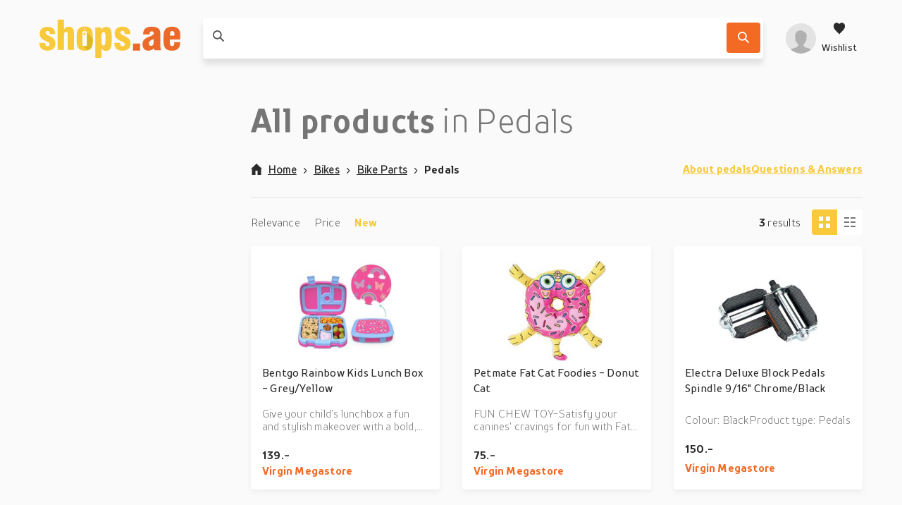

--- FILE ---
content_type: text/html; charset=utf-8
request_url: https://shops.ae/bikes/bike-parts/pedals/
body_size: 119738
content:
<!DOCTYPE html>
<html lang="en"><head><title data-react-helmet> All products in Pedals</title><meta httpEquiv="X-UA-Compatible" content="IE=edge" /><meta charSet="utf-8" /><meta name="viewport" content="width=device-width, initial-scale=1" /><link href="https://shops.ae/static/css/client.01b75d1c.css" rel="preload" as="style" /><link href="https://shops.ae/static/css/client.01b75d1c.css" rel="stylesheet" /><link rel="manifest" href="/manifest.json" /><link rel="preconnect" href="https://assets.shops.ae" /><style type="text/css">:root {
    --home-header-color: white;
    --home-header-bg: initial;
    --primary-color: #f8c93b;
    --secondary-color: #F36A25;
    --primary-color-light-shade: undefined;
    --primary-color-light: #ffdd6f;
    --primary-color-dark: #dcb822;}</style><link crossOrigin="anonymous" href="/assets/fonts/TTProstoSansCondensed-Bold.woff2" rel="preload" as="font" type="font/woff" /><link crossOrigin="anonymous" href="/assets/fonts/TTProstoSansCondensed-Regular.woff2" rel="preload" as="font" type="font/woff" /><link crossOrigin="anonymous" href="/assets/fonts/TTProstoSansCondensed-Light.woff2" rel="preload" as="font" type="font/woff" /><meta data-react-helmet name="theme-color" content="#f8c93b" /><meta data-react-helmet name="description" content="The product search engine of the Middle East" /><meta data-react-helmet name="keywords" content="webshop, webshops, shops" /><meta data-react-helmet name="ahrefs-site-verification" content="275196d7b5919c6da2d59402ea4fb002eec3179e8f828150cb507ddea16cdeff" /><meta data-react-helmet content="website" property="og:type" /><meta data-react-helmet content="Shops.ae" property="og:site_name" /><meta data-react-helmet content="https://assets.shops.ae/uploads/2018/02/shops-ae-main-logo.svg" property="og:image" /><meta data-react-helmet content property="og:locale" /><meta data-react-helmet content property="og:card" /><meta data-react-helmet content="Shops.ae" property="og:site" /><meta data-react-helmet content="Shops.ae" property="og:creator" /><meta data-react-helmet content="200" property="og:image:width" /><meta data-react-helmet content="200" property="og:image:height" /><meta data-react-helmet name="twitter:site" content="@yourUserName" /><meta data-react-helmet name="twitter:creator" content="@yourUserName" /><meta data-react-helmet name="twitter:card" content="summary" /><meta data-react-helmet name="twitter:image" content="https://assets.shops.ae/uploads/2018/02/shops-ae-main-logo.svg" /><meta data-react-helmet name="twitter:title" content="Shops.ae - The biggest online shopping mall in the UAE | Fashion, E..." /><meta data-react-helmet property="og:title" content="Shops.ae - The biggest online shopping mall in ..." /><meta data-react-helmet name="twitter:description" content="Whatever it be, you'll find it at Shops.ae | 594.693 products | ✅  ➨ Always the best price ? New products every day" /><meta data-react-helmet property="og:description" content="Whatever it be, you'll find it at Shops.ae | 594.693 products | ✅  ➨ Always the best price ? New products every day" /><meta data-react-helmet property="og:url" content="https://shops.ae/bikes/bike-parts/pedals/" /><link data-react-helmet rel="icon" href="https://assets.shops.ae/uploads/2018/02/shops-ae-main-favicon.svg" /><link data-react-helmet rel="apple-touch-icon" href="/apple-touch-icon.png" sizes="180x180" /><link data-react-helmet rel="icon" href="/assets/icons/icon.svg" type="image/svg+xml" /><link data-react-helmet rel="canonical" href="https://shops.ae/bikes/bike-parts/pedals/" /><link rel="stylesheet" href="https://shops.ae/static/css/client.01b75d1c.css" /><link rel="stylesheet" href="https://shops.ae/static/css/StickyHeader-StickyHeader.ace1e37b.chunk.css" /><link rel="stylesheet" href="https://shops.ae/static/css/Searchbar-Searchbar.ce95e1b2.chunk.css" /><link rel="stylesheet" href="https://shops.ae/static/css/HeaderMenuItems-HeaderMenuItems.789d594e.chunk.css" /><link rel="stylesheet" href="https://shops.ae/static/css/Components-ProductsList-ProductsList.395348dd.chunk.css" /><link rel="stylesheet" href="https://shops.ae/static/css/Product-Product.0310988d.chunk.css" /><link rel="stylesheet" href="https://shops.ae/static/css/RatingShort-RatingShort.f8cc1f31.chunk.css" /><link rel="stylesheet" href="/assets/fonts/fonts.css" media="print" onload="media = 'all'" /><script data-react-helmet type="application/ld+json">{
          "@context": "https://schema.org",
          "@type": "WebSite",
          "url": "https://shops.ae/",
          "potentialAction": [{
            "@type": "SearchAction",
            "target": "https://shops.ae/search/{search_term_string}",
            "query-input": "required name=search_term_string"
          }]
        }</script><script data-react-helmet type="application/ld+json">{
          "@context": "https://schema.org",
          "@type": "Organization",
          "url": "https://shops.ae/",
          "logo": "https://assets.shops.ae/uploads/2020/01/logo-schema@2x.png"
        }</script></head><body><div id="root"><div class="App-module__appRoot___09i2Z"><script type="application/ld+json">{"@context":"https://schema.org","@graph":[{"@type":"CollectionPage","@id":"https://shops.ae/bikes/bike-parts/pedals/","name":"Pedals","url":"https://shops.ae/bikes/bike-parts/pedals/","mainEntity":[{"@type":"Product","@id":"https://shops.ae/product/bentgo-rainbow-kids-lunch-box-greyyellow/fbcd23c5e04ad2c202739fe661476bda/","name":"Bentgo Rainbow Kids Lunch Box - Grey/Yellow","description":"Give your child's lunchbox a fun and stylish makeover with a bold, new pattern from Bentgo Kids Prints Lunch Box. With 5 portion-perfect compartments, it organically inspires parents to pack a more wholesome, balanced lunch for growing kids to take and enjoy at school, the park, and more. Pack everything from a half sandwich or wrap, fruits and veggies, plus snacks, dip, or dessert. The best part is that this leak-proof lunch box allows you to pack saucy foods like applesauce, yogurt, hummus, and more without the mess! Built to last, it also features 2 kid-friendly latches to keep meals fresh and rubber-coated edges to protect the lunch box when dropped. The removable compartment tray is microwave safe, top-shelf dishwasher safe, and all components are made with BPA-free, food-safe materials.Features:#1 LUNCH BOX BRAND*: Bentgo Kids has upgraded America's favorite one-of-a-kind children's lunchbox with fun prints and patterns that showcase your child's personality. Thoughtfully designe…","image":"https://assets.shops.ae/products/Shopping/421e9b3682a5740e9174ffce3202327f.300x300.jpeg","sku":"fbcd23c5e04ad2c202739fe661476bda","category":"Bikes","offers":[{"@type":"Offer","url":"https://tc.tradetracker.net/?c=27208&m=1282394&a=298413&r=&u=https%3A%2F%2Fwww.virginmegastore.ae%2Fen%2Fstationery%2Fschool-bags-accessories%2Fschool-lunch-boxes%2Fbentgo-rainbow-kids-lunch-box---grey-yellow%2Fp%2F24054","priceCurrency":"AED","price":139,"availability":"https://schema.org/InStock"}]},{"@type":"Product","@id":"https://shops.ae/product/petmate-fat-cat-foodies-donut-cat/65728876977513c25db5ceaf35dffcbc/","name":"Petmate Fat Cat Foodies - Donut Cat","description":"FUN CHEW TOY-Satisfy your canines' cravings for fun with Fat Cat Foodies!SQUEAKER INSIDE-squeaker inside each character to keep your dogs interestedKEEPS DOGS ATTENTION- Each character features floppability, a term given to toys with great floppy parts that whack your dog as they are shaken about - a feature that dogs really enjoy.DESIGNED WITH YOUR DOG AND YOU IN MIND-From the fun brand of FAT CAT, Foodies are available in different characters to bring the fun to all dogs","image":"https://assets.shops.ae/products/Shopping/c8a52c46f6bc1facdd197bc910441c44.300x300.jpeg","sku":"65728876977513c25db5ceaf35dffcbc","category":"Bikes","offers":[{"@type":"Offer","url":"https://tc.tradetracker.net/?c=27208&m=1282394&a=298413&r=&u=https%3A%2F%2Fwww.virginmegastore.ae%2Fen%2Fpet-care%2Fdog-accessories-supplies%2Fdog-toys-games%2Fpetmate-fat-cat-foodies---donut-cat%2Fp%2F179801","priceCurrency":"AED","price":75,"availability":"https://schema.org/InStock"}]},{"@type":"Product","@id":"https://shops.ae/product/electra-deluxe-block-pedals-spindle-916-chromeblack/73c5d7f7dd9dbce3cb30c117fa6985fb/","name":"Electra Deluxe Block Pedals Spindle 9/16\" Chrome/Black","description":"Colour: BlackProduct type: Pedals","image":"https://assets.shops.ae/products/Shopping/7cd6692fcb045cdf22c7e4c78565be87.300x300.jpeg","sku":"73c5d7f7dd9dbce3cb30c117fa6985fb","category":"Bikes","offers":[{"@type":"Offer","url":"https://tc.tradetracker.net/?c=27208&m=1282394&a=298413&r=&u=https%3A%2F%2Fwww.virginmegastore.ae%2Fen%2Fsports-outdoor%2Fcycling-skates-scooters%2Fscooter-cycling-accessories%2Fother-cycling-accessories%2Felectra-deluxe-block-pedals-spindle-9-16-chrome-black%2Fp%2F40314","priceCurrency":"AED","price":150,"availability":"https://schema.org/InStock"}]}]}]}</script><header class="StickyHeader-module__stickyHeader___-t64R"><div class="container"><div class="StickyHeader-module__stickyHeaderContainer___kWNey StickyHeader-module__alignStickyHeader___oqJcL"><a aria-label="Menu" href="/bikes/bike-parts/pedals/#menu" class="StickyHeader-module__hamburger___NOe-o"><svg xmlns="http://www.w3.org/2000/svg" width="24" height="24" fill="none"><g fill="#fff"><path d="M0 1.5h24v3H0zM0 10.5h24v3H0zM24 19.5H0v3h24z"></path></g></svg></a><a aria-label="shops.ae" href="/" class="StickyHeader-module__logo___OD8mr"><picture><source media="(max-width: 1200px)" srcSet="https://assets.shops.ae/uploads/2018/02/shops-ae-secondary-logo.svg" /><source media="(min-width: 1200px)" srcSet="https://assets.shops.ae/uploads/2018/02/shops-ae-main-logo.svg" /><img alt="shops.ae" loading="lazy" title="shops.ae" src="https://assets.shops.ae/uploads/2018/02/shops-ae-secondary-logo.svg" width="110" height="33" /></picture></a><div class="StickyHeader-module__searchbar___d6M85"><div class="Searchbar-module__searchBar___iu9Tq col-12-xs col-8-xl offset-2-xl"><form class="Searchbar-module__inputContainer___1qLNv"><article style="height: 1px;"></article><span class="Searchbar-module__searchIcon___nph7z"><svg xmlns="http://www.w3.org/2000/svg" width="1em" height="1em"><path fill-rule="evenodd" d="m15.867 14.573-4.14-4.17a.46.46 0 0 1-.05-.583c1.697-2.603 1.3-6.183-1.203-8.322-2.41-2.057-6.078-1.987-8.412.156a6.374 6.374 0 0 0-.202 9.194c2.17 2.173 5.53 2.436 7.997.804a.46.46 0 0 1 .584.051l4.13 4.162c.18.18.47.18.649.001l.646-.647a.46.46 0 0 0 0-.646zM3.152 9.554a4.54 4.54 0 0 1 0-6.412 4.53 4.53 0 0 1 6.407 0 4.54 4.54 0 0 1 0 6.412 4.533 4.533 0 0 1-6.407 0"></path></svg></span><div class="Searchbar-module__searchPlaceholder___wvnv5 col-9-xs col-7-m col-9-l col-7-xl"><label for="searchBarInput"><span class="Searchbar-module__placeholderText___cEYCV col-9-xs col-7-m col-9-l col-7-xl"></span></label><input autoComplete="off" data-testid="searchbarInput" id="searchBarInput" value class="Searchbar-module__searchInput___tdwsb" /></div><div class="col-3-xs col-5-m col-3-l"><div class="Searchbar-module__searchIcons___Iv030"><button aria-label="Search" data-testid="SearchbarCTA" class="Searchbar-module__searchButton___kZnmF"><svg xmlns="http://www.w3.org/2000/svg" width="1em" height="1em" fill="#FFF"><path fill-rule="evenodd" d="m15.867 14.573-4.14-4.17a.46.46 0 0 1-.05-.583c1.697-2.603 1.3-6.183-1.203-8.322-2.41-2.057-6.078-1.987-8.412.156a6.374 6.374 0 0 0-.202 9.194c2.17 2.173 5.53 2.436 7.997.804a.46.46 0 0 1 .584.051l4.13 4.162c.18.18.47.18.649.001l.646-.647a.46.46 0 0 0 0-.646zM3.152 9.554a4.54 4.54 0 0 1 0-6.412 4.53 4.53 0 0 1 6.407 0 4.54 4.54 0 0 1 0 6.412 4.533 4.533 0 0 1-6.407 0"></path></svg></button></div></div></form><article style="height: 1px;"></article><article style="height: 1px;"></article></div></div><div class="StickyHeader-module__headerMenuItems___OiLHn HeaderMenuItems-module__userIcons___4tzOZ"><div class="HeaderMenuItems-module__menu___D5d1e"><a aria-label="profile" href="/bikes/bike-parts/pedals/#profile" class="HeaderMenuItems-module__isOpen___PfHOi HeaderMenuItems-module__hiddenArrow___b9poq HeaderMenuItems-module__avatarLoading___jUOeV"><svg xmlns="http://www.w3.org/2000/svg" xmlnsXlink="http://www.w3.org/1999/xlink" width="1em" height="1em" viewBox="0 0 40 40" class="Avatar-module__avatarDefault___GbVYk"><defs><circle id="userPlaceholder_svg__a" cx="20" cy="20" r="20"></circle><path id="userPlaceholder_svg__c" d="M19.125 20.4v-2.55c.572-.284 2.216-2.236 2.386-3.765.453-.035 1.16-.449 1.369-2.082.115-.881-.333-1.375-.602-1.529 0 0 .672-1.28.672-2.824 0-3.093-1.215-5.738-3.825-5.738 0 0-.907-1.912-3.825-1.912-5.409 0-7.65 3.472-7.65 7.65 0 1.409.672 2.824.672 2.824-.27.154-.717.653-.602 1.529.21 1.633.916 2.047 1.37 2.082.17 1.529 1.813 3.48 2.385 3.765v2.55C10.2 24.225 0 21.675 0 30.6h30.6c0-8.925-10.2-6.375-11.475-10.2"></path></defs><g fill="none" fill-rule="evenodd"><mask id="userPlaceholder_svg__b" fill="#fff"><use xlink:href="#userPlaceholder_svg__a"></use></mask><use xlink:href="#userPlaceholder_svg__a" fill="#DDD"></use><g mask="url(#userPlaceholder_svg__b)"><use xlink:href="#userPlaceholder_svg__c" fill="#9B9B9B" transform="translate(4.7 9.4)"></use></g></g></svg></a><a aria-label="Wishlist" href="/bikes/bike-parts/pedals/#wishlist" class="HeaderMenuItems-module__isOpen___PfHOi HeaderMenuItems-module__hiddenArrow___b9poq HeaderMenuItems-module__wishlistIcon___AzLbh"><svg xmlns="http://www.w3.org/2000/svg" fill="none" viewBox="0 0 24 24" class="HeaderMenuItems-module__wishlistIcon___AzLbh"><path d="m12 22.25-1.366-1.48C5.564 15.895 2.25 12.608 2.25 8.577c0-3.28 2.342-5.827 5.36-5.827 1.662 0 3.319.85 4.39 2.226 1.071-1.377 2.728-2.226 4.39-2.226 3.018 0 5.36 2.546 5.36 5.827 0 4.031-3.314 7.318-8.384 12.193z" clip-rule="evenodd"></path></svg><p>Wishlist</p></a></div><article style="height: 1px;"></article><article style="height: 1px;"></article></div></div></div></header><div class="SearchResultsPage-module__root___OJ7D0 container"><div class="SearchResultsPage-module__mainRow___MWOPs row"><aside data-testid="SRPfilters" class="SearchResultsPage-module__filters___xFHa0 col-12-xs col-3-xl  col-2-xxl"></aside><main id="SearchResultsPage" data-testid="SearchResultsPage" class="SearchResultsPage-module__results___WZE8f col-12-xs col-9-xl col-10-xxl"><div class="row SearchResultsPage-module__filtersViewOptionsWrapper___-K0L-"><h1 id="readyForCrawler" class="SearchResultsPage-module__searchTermHeading___akN25 col-12-xs"><b>All products</b> in Pedals</h1><div class="SearchResultsPage-module__searchNav___lpyMf col-12-xs"><nav class="Breadcrumb-module__root___H+JyD col-12-xs SearchResultsPage-module__searchBreadcrumb___z28DL"><ul><li class="Breadcrumb-module__homeItem___M3Z-9"><a href="/"><svg xmlns="http://www.w3.org/2000/svg" width="16" height="16" class="Breadcrumb-module__homeIcon___TDkUC"><path d="M14.4 7.6H16L8 0 0 7.6h1.6V16h4.8v-5.911h3.2V16h4.8z"></path></svg>Home</a></li><li class="Breadcrumb-module__breadcrumbItem___L3hGJ Breadcrumb-module__liWithArrow___V7gQz Breadcrumb-module__mobileLi___a-ep5"><a href="/bikes/">Bikes</a></li><li class="Breadcrumb-module__breadcrumbItem___L3hGJ Breadcrumb-module__liWithArrow___V7gQz Breadcrumb-module__mobileLi___a-ep5"><a href="/bikes/bike-parts/">Bike Parts</a></li><li class="Breadcrumb-module__breadcrumbItem___L3hGJ Breadcrumb-module__liWithArrow___V7gQz Breadcrumb-module__mobileLi___a-ep5">Pedals</li></ul></nav><script type="application/ld+json">{"@context":"https://schema.org","@type":"BreadcrumbList","itemListElement":[{"@type":"ListItem","position":1,"name":"Home","item":"https://shops.ae/"},{"@type":"ListItem","position":2,"name":"Bikes","item":"https://shops.ae/bikes/"},{"@type":"ListItem","position":3,"name":"Bike Parts","item":"https://shops.ae/bikes/bike-parts/"},{"@type":"ListItem","position":4,"name":"Pedals","item":"https://shops.ae/search/"}]}</script><div class="CategoryContentPageLink-module__wrapper___SGOSV CategoryContentPageLink-module__hidden___dB8cD"><a data-testid="CategoryContentPageLink" href="/bikes/bike-parts/pedals/#about" class="CategoryContentPageLink-module__root___yOXQS">About pedals</a><a href="/bikes/bike-parts/pedals/#qa" class="CategoryContentPageLink-module__root___yOXQS">Questions &amp; Answers</a></div></div><div class="SearchResultsPage-module__divider___ZfHib col-12-xs"></div><a href="/bikes/bike-parts/pedals/#filters" class="SearchResultsPage-module__filtersBtnContainer___skuwK col-12-xs col-5-xl"><button type="primary" class="Button-module__buttonContainer___ciFzt Button-module__primary___uHAe9 buttonLarge"><svg xmlns="http://www.w3.org/2000/svg" width="1em" height="1em" viewBox="0 0 20 18" class="SearchResultsPage-module__filtersIcon___yA3zF"><path fill="currentColor" fill-rule="evenodd" d="M12.17 8a3.001 3.001 0 0 1 5.66 0H20v2h-2.17a3.001 3.001 0 0 1-5.66 0H0V8zm-10 6a3.001 3.001 0 0 1 5.66 0H20v2H7.83a3.001 3.001 0 0 1-5.66 0H0v-2zm2-12a3.001 3.001 0 0 1 5.66 0H20v2H9.83a3.001 3.001 0 0 1-5.66 0H0V2z"></path></svg><p>Filter</p><b>3</b>Results</button></a><ul class="SearchResultsPage-module__sortingOptions___WKgFz col-12-xs col-6-m"><li><a href="/bikes/bike-parts/pedals/?sortBy=relevance" class="SearchResultsPage-module__sortingOption___QwnTZ">Relevance</a></li><li><a data-testid="sortingOptionPrice" href="/bikes/bike-parts/pedals/?sortBy=priceAsc" class="SearchResultsPage-module__sortingOption___QwnTZ">Price</a></li><li><a href="/bikes/bike-parts/pedals/?sortBy=new" class="SearchResultsPage-module__sortingOption___QwnTZ SearchResultsPage-module__sortingOptionSelected___CYGRe">New</a></li><li class="SearchResultsPage-module__showCategoryLink___RU23G"><svg xmlns="http://www.w3.org/2000/svg" width="12" height="12" fill="none"><path fill="#3293E6" d="M1.65 2.25c.3-.825 1.125-1.5 2.1-1.5C5.025.75 6 1.725 6 3s-.975 2.25-2.25 2.25c-.975 0-1.8-.675-2.1-1.5h-.9C.3 3.75 0 3.45 0 3s.3-.75.75-.75zM8.25 2.25h3c.45 0 .75.3.75.75s-.3.75-.75.75h-3c-.45 0-.75-.3-.75-.75s.3-.75.75-.75M.75 9.75h3c.45 0 .75-.3.75-.75s-.3-.75-.75-.75h-3C.3 8.25 0 8.55 0 9s.3.75.75.75M11.25 8.25c.45 0 .75.3.75.75s-.3.75-.75.75h-.9c-.3.825-1.125 1.5-2.1 1.5C6.975 11.25 6 10.275 6 9s.975-2.25 2.25-2.25c.975 0 1.8.6 2.1 1.5z"></path></svg>Show more</li></ul><div class="col-12-xs SearchResultsPage-module__mobileCategoryLink___duN+o"><div class="CategoryContentPageLink-module__wrapper___SGOSV CategoryContentPageLink-module__hidden___dB8cD"><a data-testid="CategoryContentPageLink" href="/bikes/bike-parts/pedals/#about" class="CategoryContentPageLink-module__root___yOXQS">About pedals</a><a href="/bikes/bike-parts/pedals/#qa" class="CategoryContentPageLink-module__root___yOXQS">Questions &amp; Answers</a></div></div><div class="SearchResultsPage-module__resultsCounter___xDmDv col-12-xs col-5-xl"><span><b>3</b> results</span></div><ul class="SearchResultsPage-module__viewOptions___iYV8m col-2-xs col-7-m col-1-xl"><li><a aria-label="Tiles view" href="/bikes/bike-parts/pedals/?view=tiles" class="SearchResultsPage-module__viewOption___9CJWK SearchResultsPage-module__viewOptionSelected___GK8vL"><svg xmlns="http://www.w3.org/2000/svg" width="16" height="16"><path d="M6 10v6H0v-6zm10 0v6h-6v-6zM6 0v6H0V0zm10 0v6h-6V0z"></path></svg></a></li><li><a aria-label="Column view" href="/bikes/bike-parts/pedals/?view=columns" class="SearchResultsPage-module__viewOption___9CJWK"><svg xmlns="http://www.w3.org/2000/svg" width="16" height="16"><path d="M7 13v2H0v-2zm9 0v2H9v-2zM7 7v2H0V7zm9 0v2H9V7zm0-6v2H9V1zM7 1v2H0V1z"></path></svg></a></li></ul></div><section class="ProductsList-module__root___LTO-P row ProductsList-module__viewOptionTiles___ECbt6"><article id="fbcd23c5e04ad2c202739fe661476bda" data-testid="Product" class="Product-module__root___Om44B col-6-xs col-4-m col-3-xxl Product-module__oldLayout___--QS5"><div class="Product-module__productImage___OXhLS"><img height="400" width="400" alt="Bentgo Rainbow Kids Lunch Box - Grey/Yellow" loading="eager" src="https://assets.shops.ae/products/Shopping/421e9b3682a5740e9174ffce3202327f.thumb.jpeg" title="Bentgo Rainbow Kids Lunch Box - Grey/Yellow" /><a href="/product/bentgo-rainbow-kids-lunch-box-greyyellow/fbcd23c5e04ad2c202739fe661476bda/" class="Product-module__quickView___baiA3">Quick view</a></div><div data-testid="ProductName" class="Product-module__productName___dbI2A">Bentgo Rainbow Kids Lunch Box - Grey/Yellow</div><div class="Product-module__productDescription___1rU1K">Give your child's lunchbox a fun and stylish makeover with a bold, new pattern from Bentgo Kids P...</div><div class="Product-module__productShop___OU3-A"><span class="Product-module__productShopName___mERvq">Virgin Megastore</span></div><div class="Product-module__productPrice___bRTUR"><div class="Product-module__priceComponent___Od-wg">139.-</div></div><button aria-label="Add to wishlist" class="Product-module__wishlistBtn___cVpvb"><svg xmlns="http://www.w3.org/2000/svg" width="1em" height="1em" viewBox="0 0 20 20"><path fill="none" stroke="currentColor" stroke-width="1.1" d="m10 19.263 1.055-1.141C17.7 11.73 19.5 9.35 19.5 5.976 19.5 2.879 17.312.5 14.502.5c-1.54 0-3.097.792-4.107 2.09L10 3.097l-.395-.507C8.595 1.292 7.038.5 5.497.5 2.688.5.5 2.879.5 5.976c0 3.374 1.799 5.754 8.466 12.167z"></path></svg></button><a aria-label="more info" data-testid="ProductGoToPDP" noopener="true" norefferer="true" href="/product/bentgo-rainbow-kids-lunch-box-greyyellow/fbcd23c5e04ad2c202739fe661476bda/" class="Product-module__goToPdp___yOGUA"><svg xmlns="http://www.w3.org/2000/svg" width="0.875rem" height="0.875rem" viewBox="0 0 15 15"><path fill-rule="evenodd" d="M9.375 0v1.25h3.476L8.301 5.8 9.2 6.7l4.55-4.55v3.476H15V0zM0 0v5.625h1.25V2.15l4.55 4.55.9-.898-4.551-4.552h3.476V0zm8.301 9.2 4.55 4.55H9.375V15H15V9.375h-1.25v3.476L9.2 8.301zM1.249 12.85V9.375H0V15h5.625v-1.25H2.15l4.55-4.55L5.8 8.3z" clip-rule="evenodd"></path></svg></a></article><article id="65728876977513c25db5ceaf35dffcbc" data-testid="Product" class="Product-module__root___Om44B col-6-xs col-4-m col-3-xxl Product-module__oldLayout___--QS5"><div class="Product-module__productImage___OXhLS"><img height="400" width="400" alt="Petmate Fat Cat Foodies - Donut Cat" loading="eager" src="https://assets.shops.ae/products/Shopping/c8a52c46f6bc1facdd197bc910441c44.thumb.jpeg" title="Petmate Fat Cat Foodies - Donut Cat" /><a href="/product/petmate-fat-cat-foodies-donut-cat/65728876977513c25db5ceaf35dffcbc/" class="Product-module__quickView___baiA3">Quick view</a></div><div data-testid="ProductName" class="Product-module__productName___dbI2A">Petmate Fat Cat Foodies - Donut Cat</div><div class="Product-module__productDescription___1rU1K">FUN CHEW TOY-Satisfy your canines' cravings for fun with Fat Cat Foodies!SQUEAKER INSIDE-squeaker...</div><div class="Product-module__productShop___OU3-A"><span class="Product-module__productShopName___mERvq">Virgin Megastore</span></div><div class="Product-module__productPrice___bRTUR"><div class="Product-module__priceComponent___Od-wg">75.-</div></div><button aria-label="Add to wishlist" class="Product-module__wishlistBtn___cVpvb"><svg xmlns="http://www.w3.org/2000/svg" width="1em" height="1em" viewBox="0 0 20 20"><path fill="none" stroke="currentColor" stroke-width="1.1" d="m10 19.263 1.055-1.141C17.7 11.73 19.5 9.35 19.5 5.976 19.5 2.879 17.312.5 14.502.5c-1.54 0-3.097.792-4.107 2.09L10 3.097l-.395-.507C8.595 1.292 7.038.5 5.497.5 2.688.5.5 2.879.5 5.976c0 3.374 1.799 5.754 8.466 12.167z"></path></svg></button><a aria-label="more info" data-testid="ProductGoToPDP" noopener="true" norefferer="true" href="/product/petmate-fat-cat-foodies-donut-cat/65728876977513c25db5ceaf35dffcbc/" class="Product-module__goToPdp___yOGUA"><svg xmlns="http://www.w3.org/2000/svg" width="0.875rem" height="0.875rem" viewBox="0 0 15 15"><path fill-rule="evenodd" d="M9.375 0v1.25h3.476L8.301 5.8 9.2 6.7l4.55-4.55v3.476H15V0zM0 0v5.625h1.25V2.15l4.55 4.55.9-.898-4.551-4.552h3.476V0zm8.301 9.2 4.55 4.55H9.375V15H15V9.375h-1.25v3.476L9.2 8.301zM1.249 12.85V9.375H0V15h5.625v-1.25H2.15l4.55-4.55L5.8 8.3z" clip-rule="evenodd"></path></svg></a></article><article id="73c5d7f7dd9dbce3cb30c117fa6985fb" data-testid="Product" class="Product-module__root___Om44B col-6-xs col-4-m col-3-xxl Product-module__oldLayout___--QS5"><div class="Product-module__productImage___OXhLS"><img height="400" width="400" alt="Electra Deluxe Block Pedals Spindle 9/16&quot; Chrome/Black" loading="eager" src="https://assets.shops.ae/products/Shopping/7cd6692fcb045cdf22c7e4c78565be87.thumb.jpeg" title="Electra Deluxe Block Pedals Spindle 9/16&quot; Chrome/Black" /><a href="/product/electra-deluxe-block-pedals-spindle-916-chromeblack/73c5d7f7dd9dbce3cb30c117fa6985fb/" class="Product-module__quickView___baiA3">Quick view</a></div><div data-testid="ProductName" class="Product-module__productName___dbI2A">Electra Deluxe Block Pedals Spindle 9/16&quot; Chrome/Black</div><div class="Product-module__productDescription___1rU1K">Colour: BlackProduct type: Pedals</div><div class="Product-module__productShop___OU3-A"><span class="Product-module__productShopName___mERvq">Virgin Megastore</span></div><div class="Product-module__productPrice___bRTUR"><div class="Product-module__priceComponent___Od-wg">150.-</div></div><button aria-label="Add to wishlist" class="Product-module__wishlistBtn___cVpvb"><svg xmlns="http://www.w3.org/2000/svg" width="1em" height="1em" viewBox="0 0 20 20"><path fill="none" stroke="currentColor" stroke-width="1.1" d="m10 19.263 1.055-1.141C17.7 11.73 19.5 9.35 19.5 5.976 19.5 2.879 17.312.5 14.502.5c-1.54 0-3.097.792-4.107 2.09L10 3.097l-.395-.507C8.595 1.292 7.038.5 5.497.5 2.688.5.5 2.879.5 5.976c0 3.374 1.799 5.754 8.466 12.167z"></path></svg></button><a aria-label="more info" data-testid="ProductGoToPDP" noopener="true" norefferer="true" href="/product/electra-deluxe-block-pedals-spindle-916-chromeblack/73c5d7f7dd9dbce3cb30c117fa6985fb/" class="Product-module__goToPdp___yOGUA"><svg xmlns="http://www.w3.org/2000/svg" width="0.875rem" height="0.875rem" viewBox="0 0 15 15"><path fill-rule="evenodd" d="M9.375 0v1.25h3.476L8.301 5.8 9.2 6.7l4.55-4.55v3.476H15V0zM0 0v5.625h1.25V2.15l4.55 4.55.9-.898-4.551-4.552h3.476V0zm8.301 9.2 4.55 4.55H9.375V15H15V9.375h-1.25v3.476L9.2 8.301zM1.249 12.85V9.375H0V15h5.625v-1.25H2.15l4.55-4.55L5.8 8.3z" clip-rule="evenodd"></path></svg></a></article></section><div class="SearchResultsPage-module__paginationAndSummaryContainer___tOPWf"><div class="SearchResultsPage-module__summary___ObhdC"><span><b>1</b> - <b>3</b> from <b>3</b></span></div><div class="SearchResultsPage-module__summary___ObhdC"><article style="height: 1px;"></article></div><article style="height: 1px;"></article></div></main></div></div><div class="container RelatedCategories-module__root___sW3Ls"><header class="container PageSectionHeader-module__root___LGmHJ"><h2 class="PageSectionHeader-module__title___E1grl"><span>Explore</span> related categories</h2></header><div class="RelatedCategories-module__breadcrumb___xriNN"><a href="/bikes/bike-parts/" class="RelatedCategories-module__breadcrumbItem___cb4ye">Bike Parts</a><a href="/bikes/" class="RelatedCategories-module__breadcrumbItem___cb4ye">Bikes</a></div></div><div id="description" class="CategoryDescription-module__root___CsXLO container"><div class="CategoryDescription-module__row___jw-FV row"><div class="col-12-xs col-7-xl"><section class="CategoryDescription-module__about___HL6z-"><h2 id="about" class="CategoryDescription-module__aboutHeading___gAfhW"><svg xmlns="http://www.w3.org/2000/svg" viewBox="-10 -10 35 35" class="CategoryDescription-module__aboutIcon___bU1e4"><path d="M7.224 5.413c.933 0 2.521.336 2.521 2.102 0 1.774-1.313 4.612-1.313 6.036v.118c.002.39.067.899 1.177.899.477 0 1.132-.24 1.25-.294l-.225.912c-.547.227-1.826.814-2.998.814-1.085 0-2.57-.5-2.57-2.103 0-1.857 1.316-4.502 1.316-6.037 0-1.708-2.221-.78-2.382-.72l.222-.913c.55-.224 1.85-.814 3.002-.814M9.079 0c.843 0 1.993.615 1.993 1.868-.001.759-.597 1.86-1.993 1.86-.794 0-2.001-.548-2.001-1.86C7.078.535 8.362 0 9.078 0z"></path></svg><div><b>About</b> Bike Pedals</div></h2><div class="CategoryDescription-module__aboutContent___hqnLZ">
 
  <p>
   <strong>
    The dynamic workout begins between the rider and the motorcycle, whether riding on terrain or on roads. And the rider’s foot releases force on the pedal which gets transferred to the crank, bottom bracket spindle, chainring, chain rear cogs, and wheel. However, the evolution of the pedals has changed over the years, but the purpose of it remains the same. Moreover, the bike pedals are a vital part of the bicycle and provide safety and comfort to your ride. Thus, available in different styles and shapes, respectively.
   </strong>
  </p>
  <p>
   The pedals on the mountain bikes might seem necessary. But as they are small and often seem insignificant. However, the bike pedals are an essential facet of having a bike that fits you. So, the quality pedal or the one that doesn’t work well for the purpose you are using can spoil your experiences. Moreover, a proper connection between the shoes and steers can make your cycling feel more comfortable with the clipless steers. Therefore, if you are looking to buy bike pedals online UAE, then let us help you out with the best
   <a href="https://shops.ae/bikes/bike-parts/">
    bike parts
   </a>
   products. And you enjoy the exciting offers and deals.
  </p>
  <h3>
   Different types of toe clip pedals
  </h3>
  <p>
   Toe clip steers are the traditional steers for the bikers. And the steers are designed to keep your foot adequately placed on the pedal. Moreover, the toe clip provides excellent control and efficiency to the rider. So, whether you ride over rough terrain, in a wet area, or on smooth pavement, it wouldn’t spoil your adventure. However, you can wear a toe clip with any shoes, which is ideally best for the long journey. But the exception is wider shoes and boots. So, do you wish to buy the best bike pedals at a reasonable price tag? Then, scroll at Shops.ae. We have an unbelievable collection of bike products from reputed brands all around the world.
  </p>
  <h4>
   Road bike pedals
  </h4>
  <p>
   Do you know the first company which invented the road bike pedals in the 1980s? No! Well, it was the French company, Look, who started applying the Alphine ski binding technology in the cycling steers. These bike steers are best known as the clipless. Moreover, it is best for long travel, rides, and racing which provide unique control and efficiency in maximizing the pedalling energy. You can avoid the small obstacles in the road by pulling up on the steers of your bicycle. Therefore, while looking for the bike pedals for sale, shop from reputable stores here on Shops.ae.
  </p>
  <h4>
   Mountain bike pedals
  </h4>
  <p>
   Mountain biking is an excellent form of exercise as well as stress relief in leisure time. Moreover, choose the right mountain bike steers according to your comfort level and the type of ride you do. However, the entry-level mountain
   <a href="https://shops.ae/bikes/">
    bikes
   </a>
   come with platform steers which are available in metal or plastic. And it is less expensive, lighter and sleeker. Moreover, you don’t need any special shoes, simple shoes with flat bottom work. And best for all the beginners, free-riders, or dirt jumps. So, while seeking cheap mountain bike pedals, try to look for the quality, durability, shape, and size of the steers.
  </p>
  <h4>
   Bike pedals with heel support
  </h4>
  <p>
   Do you wish to secure your feet entirely to petal while riding? Yes! Then, bike steers with heel support are best for you! This pedal has an entire foot platform with reliable heel support. And it provides a secure yet comfortable fit with two oversized velcro straps with a reflective stripe as well as stainless steel ringlets. However, it is ideal for people with special needs or anyone who can’t keep their feet on the steers all the time. And the reasons can be old-age, neurological, cognitive reasons, and much more. Therefore, if you are looking to buy the best bike pedals, then you prefer shopping from eminent brands. Among them is Shimano, Look Keo 2 max, Time Express, Speedplay, Mongoose, and much more.
  </p>
  <h4>
   Gravel bike pedals
  </h4>
  <p>
   Gravel riding combines everything from road, cyclocross, and mountain biking. So, the gravel bike steers are an innovator of the new MTB pedal design. And the steers have durability, platform width, engagement and release, and mud clearance option. Moreover, the gravel bike steers have large pins around the pedals, which help your shoes to grip. So, while riding the steep hills, it will help you with better competency and stop your feet from slipping. Thus, you can withstand all the worst conditions while gravel riding. Are you looking for bike pedals for sale? Then, scroll at Shops.ae. It has a massive collection of bike parts products from reputed brands and shops worldwide.
  </p>
 

</div></section><section class="CategoryDescription-module__tips___MlFzT"><script type="application/ld+json">{"@context":"http://schema.org","@type":"HowTo","name":"Tips on how to buy Bike Pedals","description":"\n   Pedals are the integral piece of your bike that helps propel your bike forward and you onto the next adventure. However, you often get the need to buy the steers separately at the time of purchasing a new bike. And it is true for road bikes and mountain bikes. Or, you need new steers when you plan to switch from flats to clipless steers. So, in both the scenarios, while buying for it, you must have one question stuck in your mind-what pedals are right for me? Thus, choosing the right product as per your requirements at first go isn’t an easy job. However, we want your shopping experience to be happy and exciting. Therefore, we have compiled a list of tips and tricks to ease your pick while you buy bike pedals online UAE.\n  ","step":[{"@type":"HowToStep","url":"https://shops.ae/bikes/bike-parts/","name":"","position":1,"itemListElement":[{"@type":"HowToDirection","text":"\n    \n     Decide on the purpose\n    \n    – Before you start looking for the steers, decide whether you wish to buy for your road bike or mountain bike. As the steers get differs for both the bikes to provide you with adequate comfort while riding.\n   ","position":1}]},{"@type":"HowToStep","url":"https://shops.ae/bikes/bike-parts/","name":"","position":1,"itemListElement":[{"@type":"HowToDirection","text":"\n    \n     Choose Flat or Clipless Pedal\n    \n    – There are different types of pedals for the different riding goals. Usually, casual riders and bike commuters prefer flat steers. At the same time, road bikers and cross-country mountain bikers prefer clipless steers.\n   ","position":1}]},{"@type":"HowToStep","url":"https://shops.ae/bikes/bike-parts/","name":"","position":1,"itemListElement":[{"@type":"HowToDirection","text":"\n    \n     Look for quality\n    \n    – The quality comes with better craftsmanship and materials. However, some of the pedals are made with aluminium and steel, while others are made with plastics or nylon. The lightweight steer is more expensive than others.\n   ","position":1}]}]}</script><h2 class="CategoryDescription-module__tipsHeading___yBIgY"><div class="CategoryDescription-module__tipsIcon___52Vw2"><svg xmlns="http://www.w3.org/2000/svg" width="1em" height="1em" viewBox="0 0 16 16"><path d="M7.984.003a1 1 0 0 0-.076.019.615.615 0 0 0-.478.615v1.846a.613.613 0 1 0 1.223 0V.637a.614.614 0 0 0-.669-.634M2.73 2.175a.61.61 0 0 0-.477.433.62.62 0 0 0 .171.625l1.3 1.308a.61.61 0 0 0 1.072-.248.62.62 0 0 0-.212-.618l-1.3-1.308a.61.61 0 0 0-.496-.192zm10.434 0a.6.6 0 0 0-.363.192l-1.3 1.308a.619.619 0 0 0 .247 1.079.61.61 0 0 0 .613-.213l1.3-1.308a.62.62 0 0 0 .134-.71.61.61 0 0 0-.63-.348zm-5.121 2.23c-1.964 0-3.554 1.602-3.554 3.577 0 2.028 1.738 3.208 1.738 4.25v.25c0 .252.21.46.459.46H9.4a.464.464 0 0 0 .458-.46v-.25c0-1.044 1.739-2.188 1.739-4.25 0-1.975-1.59-3.576-3.554-3.576zm0 1.193c.449 0 .867.128 1.223.346-.043-.002-.09-.02-.134-.02a3.023 3.023 0 0 0-3.019 3.02c0 .103.01.206.019.307a2.35 2.35 0 0 1-.44-1.346c0-1.281 1.059-2.307 2.35-2.307zM.532 7.405a.622.622 0 0 0 .172 1.23h1.834a.615.615 0 1 0 0-1.23zm12.842 0a.622.622 0 0 0 .171 1.23h1.835a.615.615 0 1 0 0-1.23zM4.086 11.31a.6.6 0 0 0-.363.192l-1.3 1.307a.617.617 0 0 0 .246 1.08.61.61 0 0 0 .615-.214l1.3-1.308a.616.616 0 0 0-.44-1.057zm7.72 0a.61.61 0 0 0-.477.432.62.62 0 0 0 .172.625l1.299 1.308a.61.61 0 0 0 .614.213.617.617 0 0 0 .246-1.079l-1.3-1.307a.6.6 0 0 0-.439-.192zm-5.14 2.249a.46.46 0 0 0-.459.461v.923c0 .255.208.462.459.462h.382c.2.353.562.596.994.596s.793-.243.994-.596h.382c.25 0 .458-.207.458-.462v-.923a.46.46 0 0 0-.458-.461z"></path></svg></div><div><b>Tips on how to buy</b> Bike Pedals</div></h2><div class="CategoryDescription-module__tipsContent___PdTlC">
 
  <p>
   Pedals are the integral piece of your bike that helps propel your bike forward and you onto the next adventure. However, you often get the need to buy the steers separately at the time of purchasing a new bike. And it is true for road bikes and mountain bikes. Or, you need new steers when you plan to switch from flats to clipless steers. So, in both the scenarios, while buying for it, you must have one question stuck in your mind-what pedals are right for me? Thus, choosing the right product as per your requirements at first go isn’t an easy job. However, we want your shopping experience to be happy and exciting. Therefore, we have compiled a list of tips and tricks to ease your pick while you buy bike pedals online UAE.
  </p>
  <ul>
   <li>
    <strong>
     Decide on the purpose
    </strong>
    – Before you start looking for the steers, decide whether you wish to buy for your road bike or mountain bike. As the steers get differs for both the bikes to provide you with adequate comfort while riding.
   </li>
  </ul>
  <ul>
   <li>
    <strong>
     Choose Flat or Clipless Pedal
    </strong>
    – There are different types of pedals for the different riding goals. Usually, casual riders and bike commuters prefer flat steers. At the same time, road bikers and cross-country mountain bikers prefer clipless steers.
   </li>
  </ul>
  <ul>
   <li>
    <strong>
     Look for quality
    </strong>
    – The quality comes with better craftsmanship and materials. However, some of the pedals are made with aluminium and steel, while others are made with plastics or nylon. The lightweight steer is more expensive than others.
   </li>
  </ul>
  <p>
   However, we are sure you will be able to choose the right product for yourself with the help of the guidelines. So, without waiting any longer, start your shopping experiences with Shops.ae. We are the best online shop with more than 500 brands and shops allied with us. Thus, you explore the massive collection of products with the best offers and deals at every hour. Happy shopping!
  </p>
 

</div></section></div><section class="CategoryDescription-module__faq___3z-8i col-12-xs col-5-xl"><script type="application/ld+json">{"@context":"https://schema.org","@type":"FAQPage","mainEntity":[{"@type":"Question","name":"\n   What are the best bike pedals?\n  ","acceptedAnswer":{"@type":"Answer","text":"\n  \n   The pedals are the essential part of your bike, which helps you to keep balance in your ride. However, it keeps your feet in place as they spin up to or over 100rpm. And they also need a stable platform to push against. Thus, choosing the right steers for your bike is crucial. Therefore, you can choose to buy Shimano‘s pedals which is the most versatile steers. Moreover, these steers have an SPD design, and you can flip them over for a concave stable platform steer. However, it has durable Chromoly spindles and low maintenance sealed bearing cartridges axels to keep your stroke smooth. Furthermore, you can try other popular brands’ products too. Like, Look Keo 2 max, Time Express, Speedplay, Mongoose, and much more.\n  \n  "}},{"@type":"Question","name":"\n   Are bike pedals universal?\n  ","acceptedAnswer":{"@type":"Answer","text":"\n  \n   No! the bike steers are not universal. However, the steers come in two sizes- 9/16” and ½”. And the 9/16” bike steers are in regular use, whereas ½” steer and other variations are used less often. Furthermore, the steers are frequent gets removed and replaced on a bike. For transport, storage, customization or repair, the removal of steers happens a lot of time. Moreover, the steers remain to be a personal choice, and the buyers have their preferences. Therefore, many bike companies come without pedals as they knew buyers would install their favourite.\n  \n  "}},{"@type":"Question","name":"\n   Where to buy bike pedals?\n  ","acceptedAnswer":{"@type":"Answer","text":"\n  \n   The pedals are essential on a bike. However, there are few direct interfaces between the rider and the bike. The steers are one of them, in which the rider keep their foot and balance their body. Thus, while purchasing steers, you need to be careful of their quality and durability. It matters on your overall bike journey. So, if you wish to buy the bike steers for your new bike or replace them with your old steers, then you can check out the reputed shops here on our\n   \n    product search engine\n   \n   .\n  \n  "}},{"@type":"Question","name":"\n   When to replace bike pedals?\n  ","acceptedAnswer":{"@type":"Answer","text":"\n  \n   When they are worn, loosen or upgrade your steers from simple to SPD, the bike steers get to replace. Moreover, the seers never get service. Thus, it becomes an issue when the bushes and bearings become worn. However, when t e steers start becoming rough or have a play in them, you need to replace them with new ones. And you can choose to replace them with a few simple tools. Thus, while replacing the old with the new steers on your bike, make sure you do it properly. So, in future, you get any hurdles in removing them.\n  \n \n\n"}}]}</script><h2 id="qa" class="CategoryDescription-module__faqHeading___ZL3+8"><div class="CategoryDescription-module__faqIcon___suV5I"><svg xmlns="http://www.w3.org/2000/svg" width="1em" height="1em" viewBox="0 0 16 16"><path d="M8.414 12.69A1.656 1.656 0 1 1 8.413 16a1.656 1.656 0 0 1 0-3.311zm0-12.69a4.417 4.417 0 0 1 4.414 4.414c0 1.892-1.181 2.982-2.134 3.862-.729.672-1.177 1.117-1.177 1.655H7.31c0-1.535 1.048-2.5 1.888-3.276.884-.814 1.423-1.357 1.423-2.241a2.21 2.21 0 0 0-2.207-2.207 2.21 2.21 0 0 0-2.207 2.207H4A4.417 4.417 0 0 1 8.414 0"></path></svg></div><div><b>Question &amp;</b> Answer</div></h2><div class="CategoryDescription-module__faqContent___drxpo">
 
  <h3>
   What are the best bike pedals?
  </h3>
  <p>
   The pedals are the essential part of your bike, which helps you to keep balance in your ride. However, it keeps your feet in place as they spin up to or over 100rpm. And they also need a stable platform to push against. Thus, choosing the right steers for your bike is crucial. Therefore, you can choose to buy Shimano‘s pedals which is the most versatile steers. Moreover, these steers have an SPD design, and you can flip them over for a concave stable platform steer. However, it has durable Chromoly spindles and low maintenance sealed bearing cartridges axels to keep your stroke smooth. Furthermore, you can try other popular brands’ products too. Like, Look Keo 2 max, Time Express, Speedplay, Mongoose, and much more.
  </p>
  <h3>
   Are bike pedals universal?
  </h3>
  <p>
   No! the bike steers are not universal. However, the steers come in two sizes- 9/16” and ½”. And the 9/16” bike steers are in regular use, whereas ½” steer and other variations are used less often. Furthermore, the steers are frequent gets removed and replaced on a bike. For transport, storage, customization or repair, the removal of steers happens a lot of time. Moreover, the steers remain to be a personal choice, and the buyers have their preferences. Therefore, many bike companies come without pedals as they knew buyers would install their favourite.
  </p>
  <h3>
   Where to buy bike pedals?
  </h3>
  <p>
   The pedals are essential on a bike. However, there are few direct interfaces between the rider and the bike. The steers are one of them, in which the rider keep their foot and balance their body. Thus, while purchasing steers, you need to be careful of their quality and durability. It matters on your overall bike journey. So, if you wish to buy the bike steers for your new bike or replace them with your old steers, then you can check out the reputed shops here on our
   <a href="https://shops.ae/">
    product search engine
   </a>
   .
  </p>
  <h3>
   When to replace bike pedals?
  </h3>
  <p>
   When they are worn, loosen or upgrade your steers from simple to SPD, the bike steers get to replace. Moreover, the seers never get service. Thus, it becomes an issue when the bushes and bearings become worn. However, when t e steers start becoming rough or have a play in them, you need to replace them with new ones. And you can choose to replace them with a few simple tools. Thus, while replacing the old with the new steers on your bike, make sure you do it properly. So, in future, you get any hurdles in removing them.
  </p>
 

</div></section></div></div><article style="height: 1px;"></article><article style="height: 1px;"></article><article style="height: 1px;"></article><div class="App-module__float___e6uKX container"><article style="height: 1px;"></article></div></div><script suppressHydrationWarning>window.__staticRouterHydrationData = JSON.parse("{\"loaderData\":{\"0\":[\"Tommy Hilfiger\",\"Men suits\",\"iPhone 15\"],\"0-18\":{\"categoryData\":[{\"name\":\"Bikes\",\"slug\":\"bikes\",\"level\":null,\"description\":null},{\"name\":\"Bike Parts\",\"slug\":\"bike-parts\",\"level\":null,\"description\":null},{\"qa\":{\"block\":\"\\n \\n  \u003ch3\u003e\\n   What are the best bike pedals?\\n  \u003c/h3\u003e\\n  \u003cp\u003e\\n   The pedals are the essential part of your bike, which helps you to keep balance in your ride. However, it keeps your feet in place as they spin up to or over 100rpm. And they also need a stable platform to push against. Thus, choosing the right steers for your bike is crucial. Therefore, you can choose to buy Shimano‘s pedals which is the most versatile steers. Moreover, these steers have an SPD design, and you can flip them over for a concave stable platform steer. However, it has durable Chromoly spindles and low maintenance sealed bearing cartridges axels to keep your stroke smooth. Furthermore, you can try other popular brands’ products too. Like, Look Keo 2 max, Time Express, Speedplay, Mongoose, and much more.\\n  \u003c/p\u003e\\n  \u003ch3\u003e\\n   Are bike pedals universal?\\n  \u003c/h3\u003e\\n  \u003cp\u003e\\n   No! the bike steers are not universal. However, the steers come in two sizes- 9/16” and ½”. And the 9/16” bike steers are in regular use, whereas ½” steer and other variations are used less often. Furthermore, the steers are frequent gets removed and replaced on a bike. For transport, storage, customization or repair, the removal of steers happens a lot of time. Moreover, the steers remain to be a personal choice, and the buyers have their preferences. Therefore, many bike companies come without pedals as they knew buyers would install their favourite.\\n  \u003c/p\u003e\\n  \u003ch3\u003e\\n   Where to buy bike pedals?\\n  \u003c/h3\u003e\\n  \u003cp\u003e\\n   The pedals are essential on a bike. However, there are few direct interfaces between the rider and the bike. The steers are one of them, in which the rider keep their foot and balance their body. Thus, while purchasing steers, you need to be careful of their quality and durability. It matters on your overall bike journey. So, if you wish to buy the bike steers for your new bike or replace them with your old steers, then you can check out the reputed shops here on our\\n   \u003ca href=\\\"https://shops.ae/\\\"\u003e\\n    product search engine\\n   \u003c/a\u003e\\n   .\\n  \u003c/p\u003e\\n  \u003ch3\u003e\\n   When to replace bike pedals?\\n  \u003c/h3\u003e\\n  \u003cp\u003e\\n   When they are worn, loosen or upgrade your steers from simple to SPD, the bike steers get to replace. Moreover, the seers never get service. Thus, it becomes an issue when the bushes and bearings become worn. However, when t e steers start becoming rough or have a play in them, you need to replace them with new ones. And you can choose to replace them with a few simple tools. Thus, while replacing the old with the new steers on your bike, make sure you do it properly. So, in future, you get any hurdles in removing them.\\n  \u003c/p\u003e\\n \\n\\n\",\"heading\":{\"first\":\"Question \u0026\",\"image\":\"\",\"second\":\"Answer\"}},\"name\":\"Pedals\",\"slug\":null,\"tips\":{\"block\":\"\\n \\n  \u003cp\u003e\\n   Pedals are the integral piece of your bike that helps propel your bike forward and you onto the next adventure. However, you often get the need to buy the steers separately at the time of purchasing a new bike. And it is true for road bikes and mountain bikes. Or, you need new steers when you plan to switch from flats to clipless steers. So, in both the scenarios, while buying for it, you must have one question stuck in your mind-what pedals are right for me? Thus, choosing the right product as per your requirements at first go isn’t an easy job. However, we want your shopping experience to be happy and exciting. Therefore, we have compiled a list of tips and tricks to ease your pick while you buy bike pedals online UAE.\\n  \u003c/p\u003e\\n  \u003cul\u003e\\n   \u003cli\u003e\\n    \u003cstrong\u003e\\n     Decide on the purpose\\n    \u003c/strong\u003e\\n    – Before you start looking for the steers, decide whether you wish to buy for your road bike or mountain bike. As the steers get differs for both the bikes to provide you with adequate comfort while riding.\\n   \u003c/li\u003e\\n  \u003c/ul\u003e\\n  \u003cul\u003e\\n   \u003cli\u003e\\n    \u003cstrong\u003e\\n     Choose Flat or Clipless Pedal\\n    \u003c/strong\u003e\\n    – There are different types of pedals for the different riding goals. Usually, casual riders and bike commuters prefer flat steers. At the same time, road bikers and cross-country mountain bikers prefer clipless steers.\\n   \u003c/li\u003e\\n  \u003c/ul\u003e\\n  \u003cul\u003e\\n   \u003cli\u003e\\n    \u003cstrong\u003e\\n     Look for quality\\n    \u003c/strong\u003e\\n    – The quality comes with better craftsmanship and materials. However, some of the pedals are made with aluminium and steel, while others are made with plastics or nylon. The lightweight steer is more expensive than others.\\n   \u003c/li\u003e\\n  \u003c/ul\u003e\\n  \u003cp\u003e\\n   However, we are sure you will be able to choose the right product for yourself with the help of the guidelines. So, without waiting any longer, start your shopping experiences with Shops.ae. We are the best online shop with more than 500 brands and shops allied with us. Thus, you explore the massive collection of products with the best offers and deals at every hour. Happy shopping!\\n  \u003c/p\u003e\\n \\n\\n\",\"heading\":{\"first\":\"Tips on how to buy\",\"image\":null,\"second\":\"Bike Pedals\"}},\"about\":{\"block\":\"\\n \\n  \u003cp\u003e\\n   \u003cstrong\u003e\\n    The dynamic workout begins between the rider and the motorcycle, whether riding on terrain or on roads. And the rider’s foot releases force on the pedal which gets transferred to the crank, bottom bracket spindle, chainring, chain rear cogs, and wheel. However, the evolution of the pedals has changed over the years, but the purpose of it remains the same. Moreover, the bike pedals are a vital part of the bicycle and provide safety and comfort to your ride. Thus, available in different styles and shapes, respectively.\\n   \u003c/strong\u003e\\n  \u003c/p\u003e\\n  \u003cp\u003e\\n   The pedals on the mountain bikes might seem necessary. But as they are small and often seem insignificant. However, the bike pedals are an essential facet of having a bike that fits you. So, the quality pedal or the one that doesn’t work well for the purpose you are using can spoil your experiences. Moreover, a proper connection between the shoes and steers can make your cycling feel more comfortable with the clipless steers. Therefore, if you are looking to buy bike pedals online UAE, then let us help you out with the best\\n   \u003ca href=\\\"https://shops.ae/bikes/bike-parts/\\\"\u003e\\n    bike parts\\n   \u003c/a\u003e\\n   products. And you enjoy the exciting offers and deals.\\n  \u003c/p\u003e\\n  \u003ch3\u003e\\n   Different types of toe clip pedals\\n  \u003c/h3\u003e\\n  \u003cp\u003e\\n   Toe clip steers are the traditional steers for the bikers. And the steers are designed to keep your foot adequately placed on the pedal. Moreover, the toe clip provides excellent control and efficiency to the rider. So, whether you ride over rough terrain, in a wet area, or on smooth pavement, it wouldn’t spoil your adventure. However, you can wear a toe clip with any shoes, which is ideally best for the long journey. But the exception is wider shoes and boots. So, do you wish to buy the best bike pedals at a reasonable price tag? Then, scroll at Shops.ae. We have an unbelievable collection of bike products from reputed brands all around the world.\\n  \u003c/p\u003e\\n  \u003ch4\u003e\\n   Road bike pedals\\n  \u003c/h4\u003e\\n  \u003cp\u003e\\n   Do you know the first company which invented the road bike pedals in the 1980s? No! Well, it was the French company, Look, who started applying the Alphine ski binding technology in the cycling steers. These bike steers are best known as the clipless. Moreover, it is best for long travel, rides, and racing which provide unique control and efficiency in maximizing the pedalling energy. You can avoid the small obstacles in the road by pulling up on the steers of your bicycle. Therefore, while looking for the bike pedals for sale, shop from reputable stores here on Shops.ae.\\n  \u003c/p\u003e\\n  \u003ch4\u003e\\n   Mountain bike pedals\\n  \u003c/h4\u003e\\n  \u003cp\u003e\\n   Mountain biking is an excellent form of exercise as well as stress relief in leisure time. Moreover, choose the right mountain bike steers according to your comfort level and the type of ride you do. However, the entry-level mountain\\n   \u003ca href=\\\"https://shops.ae/bikes/\\\"\u003e\\n    bikes\\n   \u003c/a\u003e\\n   come with platform steers which are available in metal or plastic. And it is less expensive, lighter and sleeker. Moreover, you don’t need any special shoes, simple shoes with flat bottom work. And best for all the beginners, free-riders, or dirt jumps. So, while seeking cheap mountain bike pedals, try to look for the quality, durability, shape, and size of the steers.\\n  \u003c/p\u003e\\n  \u003ch4\u003e\\n   Bike pedals with heel support\\n  \u003c/h4\u003e\\n  \u003cp\u003e\\n   Do you wish to secure your feet entirely to petal while riding? Yes! Then, bike steers with heel support are best for you! This pedal has an entire foot platform with reliable heel support. And it provides a secure yet comfortable fit with two oversized velcro straps with a reflective stripe as well as stainless steel ringlets. However, it is ideal for people with special needs or anyone who can’t keep their feet on the steers all the time. And the reasons can be old-age, neurological, cognitive reasons, and much more. Therefore, if you are looking to buy the best bike pedals, then you prefer shopping from eminent brands. Among them is Shimano, Look Keo 2 max, Time Express, Speedplay, Mongoose, and much more.\\n  \u003c/p\u003e\\n  \u003ch4\u003e\\n   Gravel bike pedals\\n  \u003c/h4\u003e\\n  \u003cp\u003e\\n   Gravel riding combines everything from road, cyclocross, and mountain biking. So, the gravel bike steers are an innovator of the new MTB pedal design. And the steers have durability, platform width, engagement and release, and mud clearance option. Moreover, the gravel bike steers have large pins around the pedals, which help your shoes to grip. So, while riding the steep hills, it will help you with better competency and stop your feet from slipping. Thus, you can withstand all the worst conditions while gravel riding. Are you looking for bike pedals for sale? Then, scroll at Shops.ae. It has a massive collection of bike parts products from reputed brands and shops worldwide.\\n  \u003c/p\u003e\\n \\n\\n\",\"heading\":{\"first\":\"About\",\"image\":null,\"second\":\"Bike Pedals\"}},\"level\":\"3\",\"categories\":{\"category\":[[\"/baby-toddler/\",\"Baby \u0026 Toddler\"],[\"/bathroom-fixtures/\",\"Bathroom Fixtures\"],[\"/bikes/\",\"Bikes\"],[\"/books/\",\"Books\"],[\"/car-supplies/\",\"Car Supplies\"],[\"/clothing/\",\"Clothing\"],[\"/computers/\",\"Computers\"],[\"/diy/\",\"DIY\"],[\"/electronics/\",\"Electronics\"],[\"/fashion-accessories/\",\"Fashion Accessories\"],[\"/food-beverage/\",\"Food \u0026 Beverage\"],[\"/furniture/\",\"Furniture\"],[\"/games/\",\"Games\"],[\"/garden/\",\"Garden\"],[\"/gifts-gadgets/\",\"Gifts \u0026 Gadgets\"],[\"/health-and-beauty/\",\"Health and Beauty\"],[\"/home-living/\",\"Home \u0026 Living\"],[\"/household/\",\"Household\"],[\"/jewellery/\",\"Jewellery\"],[\"/multimedia/\",\"Multimedia\"],[\"/musical-instruments/\",\"Musical Instruments\"],[\"/office-supplies/\",\"Office supplies\"],[\"/perfumery/\",\"Perfumery\"],[\"/pet-supplies/\",\"Pet Supplies\"],[\"/shoes/\",\"Shoes\"],[\"/software/\",\"Software\"],[\"/sport-outdoor/\",\"Sport \u0026 Outdoor\"],[\"/toys/\",\"Toys\"],[\"/watches/\",\"Watches\"]],\"subcategory\":[[\"/bikes/bicycle/\",\"Bicycle\"],[\"/bikes/bicycle-maintenance/\",\"Bicycle maintenance\"],[\"/bikes/bicycle-tools/\",\"Bicycle Tools\"],[\"/bikes/bike-accessories/\",\"Bike Accessories\"],[\"/bikes/bike-parts/\",\"Bike Parts\"],[\"/bikes/bike-repairs/\",\"Bike Repairs\"],[\"/bikes/scooter-accessories/\",\"Scooter Accessories\"],[\"/bikes/scooter-parts/\",\"Scooter Parts\"],[\"/bikes/scooters/\",\"Scooters\"]],\"subsubcategory\":[[\"/bikes/bike-parts/bicycle-batteries/\",\"Bicycle Batteries\"],[\"/bikes/bike-parts/bicycle-bells/\",\"Bicycle Bells\"],[\"/bikes/bike-parts/bicycle-chains/\",\"Bicycle Chains\"],[\"/bikes/bike-parts/bicycle-group-sets/\",\"Bicycle Group Sets\"],[\"/bikes/bike-parts/bicycle-headsets/\",\"Bicycle Headsets\"],[\"/bikes/bike-parts/bicycle-lights/\",\"Bicycle Lights\"],[\"/bikes/bike-parts/bicycle-saddles/\",\"Bicycle Saddles\"],[\"/bikes/bike-parts/bicycle-wheels/\",\"Bicycle Wheels\"],[\"/bikes/bike-parts/bike-handlebars/\",\"Bike Handlebars\"],[\"/bikes/bike-parts/brakes/\",\"Brakes\"],[\"/bikes/bike-parts/chain-cases/\",\"Chain Cases\"],[\"/bikes/bike-parts/chainrings/\",\"Chainrings\"],[\"/bikes/bike-parts/cranks/\",\"Cranks\"],[\"/bikes/bike-parts/dynamos/\",\"Dynamos\"],[\"/bikes/bike-parts/fender-parts/\",\"Fender Parts\"],[\"/bikes/bike-parts/forks/\",\"Forks\"],[\"/bikes/bike-parts/gears/\",\"Gears\"],[\"/bikes/bike-parts/grips/\",\"Grips\"],[\"/bikes/bike-parts/inner-tubes/\",\"Inner Tubes\"],[\"/bikes/bike-parts/mudguards/\",\"Mudguards\"],[\"/bikes/bike-parts/pedals/\",\"Pedals\"],[\"/bikes/bike-parts/rear-shocks/\",\"Rear shocks\"],[\"/bikes/bike-parts/rim-ribbons/\",\"Rim Ribbons\"],[\"/bikes/bike-parts/seat-posts/\",\"Seat Posts\"],[\"/bikes/bike-parts/small-materials/\",\"Small Materials\"],[\"/bikes/bike-parts/spokes/\",\"Spokes\"],[\"/bikes/bike-parts/stair-axles/\",\"Stair Axles\"],[\"/bikes/bike-parts/stems/\",\"Stems\"],[\"/bikes/bike-parts/tires/\",\"Tires\"]]},\"description\":\"\",\"categorybrand\":\"\",\"shop_discounts\":[],\"brand_discounts\":[],\"effective_title\":\"Pedals\",\"categorybrandurl\":\"\",\"effective_layout\":\"300px\",\"featured_queries\":[],\"categorybranddesc\":\"\",\"effective_meta_title\":\"ᐅ Buy Pedals ∞ The largest product selection\",\"effective_meta_description\":\"Buy the best-priced Bike Pedals with heel support and cheap Mountain Bike Pedals this season on Shops.ae in UAE from Shimano, Speedplay, Mongoose \u0026 more!\"}],\"searchData\":{\"warnings\":[],\"search_id\":\"c4e539a4-09b9-49ad-8b93-17c4dc511008\",\"canonical\":[],\"page_title\":null,\"selected_facets\":[],\"videos\":[],\"expiredProducts\":[],\"spellingCorrections\":[],\"entityOptimisation\":false,\"hits\":{\"hits\":[{\"_index\":\"products_ae_2\",\"_id\":\"fbcd23c5e04ad2c202739fe661476bda\",\"_score\":null,\"_source\":{\"availableFrom\":\"2024-04-05T13:21:44.799Z\",\"shopRating\":{},\"deliveryCosts\":null,\"price\":139,\"id\":\"1282394-aa310f52372cf861439780f1a74ae45d\",\"offers\":[{\"url\":\"https://tc.tradetracker.net/?c=27208\u0026m=1282394\u0026a=298413\u0026r=\u0026u=https%3A%2F%2Fwww.virginmegastore.ae%2Fen%2Fstationery%2Fschool-bags-accessories%2Fschool-lunch-boxes%2Fbentgo-rainbow-kids-lunch-box---grey-yellow%2Fp%2F24054\",\"price\":139,\"merchant_product_id\":\"24054\"}],\"images\":[{\"width\":null,\"height\":null,\"url\":\"https://assets.shops.ae/products/Shopping/421e9b3682a5740e9174ffce3202327f.300x300.jpeg\"}],\"shop_id\":\"32765-27208\",\"name\":\"Bentgo Rainbow Kids Lunch Box - Grey/Yellow\",\"campaign\":\"Virgin Megastore\",\"shortDesc\":\"Give your child's lunchbox a fun and stylish makeover with a bold, new pattern from Bentgo Kids Prints Lunch Box. With 5 portion-perfect compartments, it organically inspires parents to pack a more wholesome, balanced lunch for growing kids to take and enjoy at school, the park, and more. Pack everything from a half sandwich or wrap, fruits and veggies, plus snacks, dip, or dessert. The best part is that this leak-proof lunch box allows you to pack saucy foods like applesauce, yogurt, hummus, and more without the mess! Built to last, it also features 2 kid-friendly latches to keep meals fresh and rubber-coated edges to protect the lunch box when dropped. The removable compartment tray is microwave safe, top-shelf dishwasher safe, and all components are made with BPA-free, food-safe materials.Features:#1 LUNCH BOX BRAND*: Bentgo Kids has upgraded America's favorite one-of-a-kind children's lunchbox with fun prints and patterns that showcase your child's personality. Thoughtfully designe…\",\"subcategory\":\"Bike Parts\",\"images400x400\":[{\"width\":null,\"height\":null,\"url\":\"https://assets.shops.ae/products/Shopping/421e9b3682a5740e9174ffce3202327f.400x400.jpeg\"}],\"thumbs\":[{\"width\":null,\"height\":null,\"url\":\"https://assets.shops.ae/products/Shopping/421e9b3682a5740e9174ffce3202327f.thumb.jpeg\"}],\"campaignID\":\"27208\",\"price_original\":null,\"unifiedID\":[],\"currency\":\"AED\",\"subsubcategory\":\"Pedals\",\"category\":\"Bikes\",\"labels\":[],\"new\":false,\"canonical_path\":\"/product/bentgo-rainbow-kids-lunch-box-greyyellow/fbcd23c5e04ad2c202739fe661476bda/\",\"sdp_path\":\"/shop/virginmegastore.ae/\",\"shopLogo\":\"/shops/logos/5835.png\",\"discount_pct\":null,\"adult\":false},\"sort\":[1712323304799]},{\"_index\":\"products_ae_2\",\"_id\":\"65728876977513c25db5ceaf35dffcbc\",\"_score\":null,\"_source\":{\"availableFrom\":\"2024-04-05T13:21:11.776Z\",\"shopRating\":{},\"deliveryCosts\":null,\"price\":75,\"id\":\"1282394-93a7749edebc87e1536031354e05faff\",\"offers\":[{\"url\":\"https://tc.tradetracker.net/?c=27208\u0026m=1282394\u0026a=298413\u0026r=\u0026u=https%3A%2F%2Fwww.virginmegastore.ae%2Fen%2Fpet-care%2Fdog-accessories-supplies%2Fdog-toys-games%2Fpetmate-fat-cat-foodies---donut-cat%2Fp%2F179801\",\"price\":75,\"merchant_product_id\":\"179801\"}],\"images\":[{\"width\":null,\"height\":null,\"url\":\"https://assets.shops.ae/products/Shopping/c8a52c46f6bc1facdd197bc910441c44.300x300.jpeg\"}],\"shop_id\":\"32765-27208\",\"name\":\"Petmate Fat Cat Foodies - Donut Cat\",\"campaign\":\"Virgin Megastore\",\"shortDesc\":\"FUN CHEW TOY-Satisfy your canines' cravings for fun with Fat Cat Foodies!SQUEAKER INSIDE-squeaker inside each character to keep your dogs interestedKEEPS DOGS ATTENTION- Each character features floppability, a term given to toys with great floppy parts that whack your dog as they are shaken about - a feature that dogs really enjoy.DESIGNED WITH YOUR DOG AND YOU IN MIND-From the fun brand of FAT CAT, Foodies are available in different characters to bring the fun to all dogs\",\"subcategory\":\"Bike Parts\",\"images400x400\":[{\"width\":null,\"height\":null,\"url\":\"https://assets.shops.ae/products/Shopping/c8a52c46f6bc1facdd197bc910441c44.400x400.jpeg\"}],\"thumbs\":[{\"width\":null,\"height\":null,\"url\":\"https://assets.shops.ae/products/Shopping/c8a52c46f6bc1facdd197bc910441c44.thumb.jpeg\"}],\"campaignID\":\"27208\",\"price_original\":null,\"unifiedID\":[],\"currency\":\"AED\",\"subsubcategory\":\"Pedals\",\"category\":\"Bikes\",\"labels\":[],\"new\":false,\"canonical_path\":\"/product/petmate-fat-cat-foodies-donut-cat/65728876977513c25db5ceaf35dffcbc/\",\"sdp_path\":\"/shop/virginmegastore.ae/\",\"shopLogo\":\"/shops/logos/5835.png\",\"discount_pct\":null,\"adult\":false},\"sort\":[1712323271776]},{\"_index\":\"products_ae_2\",\"_id\":\"73c5d7f7dd9dbce3cb30c117fa6985fb\",\"_score\":null,\"_source\":{\"availableFrom\":\"2024-04-05T13:18:01.662Z\",\"shopRating\":{},\"deliveryCosts\":null,\"price\":150,\"id\":\"1282394-9e5d515a29ff0c5f07ff2201e222d3cf\",\"offers\":[{\"url\":\"https://tc.tradetracker.net/?c=27208\u0026m=1282394\u0026a=298413\u0026r=\u0026u=https%3A%2F%2Fwww.virginmegastore.ae%2Fen%2Fsports-outdoor%2Fcycling-skates-scooters%2Fscooter-cycling-accessories%2Fother-cycling-accessories%2Felectra-deluxe-block-pedals-spindle-9-16-chrome-black%2Fp%2F40314\",\"price\":150,\"merchant_product_id\":\"40314\"}],\"images\":[{\"width\":null,\"height\":null,\"url\":\"https://assets.shops.ae/products/Shopping/7cd6692fcb045cdf22c7e4c78565be87.300x300.jpeg\"}],\"shop_id\":\"32765-27208\",\"name\":\"Electra Deluxe Block Pedals Spindle 9/16\\\" Chrome/Black\",\"campaign\":\"Virgin Megastore\",\"shortDesc\":\"Colour: BlackProduct type: Pedals\",\"subcategory\":\"Bike Parts\",\"images400x400\":[{\"width\":null,\"height\":null,\"url\":\"https://assets.shops.ae/products/Shopping/7cd6692fcb045cdf22c7e4c78565be87.400x400.jpeg\"}],\"thumbs\":[{\"width\":null,\"height\":null,\"url\":\"https://assets.shops.ae/products/Shopping/7cd6692fcb045cdf22c7e4c78565be87.thumb.jpeg\"}],\"campaignID\":\"27208\",\"price_original\":null,\"unifiedID\":[],\"currency\":\"AED\",\"subsubcategory\":\"Pedals\",\"category\":\"Bikes\",\"labels\":[],\"new\":false,\"canonical_path\":\"/product/electra-deluxe-block-pedals-spindle-916-chromeblack/73c5d7f7dd9dbce3cb30c117fa6985fb/\",\"sdp_path\":\"/shop/virginmegastore.ae/\",\"shopLogo\":\"/shops/logos/5835.png\",\"discount_pct\":null,\"adult\":false},\"sort\":[1712323081662]}],\"total\":{\"value\":3}}},\"searchApiOptions\":{\"headers\":{},\"method\":\"POST\",\"body\":\"{\\\"payload\\\":{\\\"filters\\\":{\\\"category\\\":[\\\"bikes\\\",\\\"bike-parts\\\",\\\"pedals\\\"],\\\"price\\\":[null,null]},\\\"uber_ids\\\":null,\\\"page\\\":{\\\"current\\\":0,\\\"size\\\":30},\\\"q\\\":\\\"\\\",\\\"sort\\\":{\\\"by\\\":\\\"new\\\"}},\\\"wpCategory\\\":\\\"pedals\\\",\\\"context\\\":\\\"search\\\"}\",\"mobile\":false},\"authHeader\":{},\"featuresFilter\":[],\"filters\":{\"brands\":[],\"colors\":[],\"genders\":[],\"delivery\":[],\"models\":[],\"shops\":[],\"sizes\":[]},\"categoriesParamArray\":[\"bikes\",\"bike-parts\",\"pedals\"],\"maxProductsPerPage\":30,\"priceFrom\":null,\"priceTo\":null,\"page\":1,\"searchTerm\":\"\",\"urlSortingOption\":\"new\",\"searchPayload\":{\"payload\":{\"filters\":{\"category\":[\"bikes\",\"bike-parts\",\"pedals\"],\"price\":[null,null]},\"uber_ids\":null,\"page\":{\"current\":0,\"size\":30},\"q\":\"\",\"sort\":{\"by\":\"new\"}},\"wpCategory\":\"pedals\",\"context\":\"search\"}}},\"actionData\":null,\"errors\":null}");</script></div><script>
    window.isDesktopSSR = true;
    window.SSRPath = '/bikes/bike-parts/pedals/';
    window.isValidCategorySSR = undefined;
    window.__PRELOADED_STATE__ = {"categories":{"elasticSearch":null,"main":null,"tree":[],"categoriesRoutes":[]},"config":{"baseUrl":"https://shops.ae","country":"United Arab Emirates","shopName":"shops.ae","head":{"meta":[{"name":"description","content":"The product search engine of the Middle East"},{"name":"keywords","content":"webshop, webshops, shops"},{"name":"ahrefs-site-verification","content":"275196d7b5919c6da2d59402ea4fb002eec3179e8f828150cb507ddea16cdeff"},{"charset":"utf-8"},{"content":"website","property":"og:type"},{"content":"Shops.ae","property":"og:site_name"},{"content":"https://assets.shops.ae/uploads/2018/02/shops-ae-main-logo.svg","property":"og:image"},{"content":"","property":"og:locale"},{"content":"","property":"og:card"},{"content":"Shops.ae","property":"og:site"},{"content":"Shops.ae","property":"og:creator"},{"content":"200","property":"og:image:width"},{"content":"200","property":"og:image:height"}],"title":"Shops.ae - The biggest online shopping mall in the UAE | Fashion, Electronics, Beauty and more","description":"Whatever it be, you'll find it at Shops.ae | 594.693 products | ✅  ➨ Always the best price ? New products every day","titleTemplate":"%s - Shops.ae"},"home":{"slogan":["Whatever it be,","you'll find it at Shops.ae!"],"enableFullHeightMain":true},"mail":{"from":"no-reply@shops.ae","receivers":{"sales":{"email":"rpelgrim@tradetracker.com"}},"transport":{"auth":{"user":"Webshop BV"},"host":"smtp.mandrillapp.com","port":"587"}},"theme":{"logos":{"main_logo":"https://assets.shops.ae/uploads/2018/02/shops-ae-main-logo.svg","schema_logo":"https://assets.shops.ae/uploads/2020/01/logo-schema@2x.png","main_favicon":"https://assets.shops.ae/uploads/2018/02/shops-ae-main-favicon.svg","main_logo_inverted":"https://assets.shops.ae/uploads/2018/02/shops-ae-secondary-logo.svg","secondary_logo":"https://assets.shops.ae/uploads/2018/02/shops-ae-secondary-logo.svg","secondary_favicon":"https://assets.shops.ae/uploads/2018/02/shops-ae-secondary-favicon.svg"},"colors":{"color_extra_1":"#F7F7F7","color_extra_2":"#DDDDDD","color_extra_3":"#9B9B9B","color_extra_4":"#4A4A4A","color_extra_5":"#5ba80c","color_extra_6":"#d0021b","color_primary":"#f8c93b","home_header_bg":"initial","color_secondary":"#F36A25","home_header_color":"white","color_primary_dark":"#dcb822","color_primary_icon":"#3293e6","color_slider_track":"#2574b7","color_primary_hover":"#ffdd6f","color_secondary_hover":"#F45F28","color_coming_soon_background":"#dddddd","color_coming_soon_footer_background":"#9b9b9b"},"images":{"notFound":"https://assets.shops.ae/uploads/2019/08/404-page_01.svg","homeIllustrationXS":"https://assets.shops.ae/uploads/2019/08/electronics-products_shops-ae-xs.webp","homeIllustrationLG":"https://assets.shops.ae/uploads/2019/08/electronics-products_shops-ae-lg.webp","homeIllustrationLink":"#"}},"facets":{"default":["category","price","brand","campaign"],"sortValues":{"size":{"pants":[],"shoes":[]},"color":{"red":"#f31c1c","blue":"#4a90e2","cyan":"#01ffff","gold":"#cda100","grey":"#dddddd","lime":"#00ff02","navy":"#003573","pink":"#f1aaff","beige":"#f5f1de","black":"#000000","brown":"#8b572a","green":"#7ed321","olive":"#495200","taupe":"#b3a79e","white":"#ffffff","orange":"#f19600","purple":"#9013fe","salmon":"#fa8072","violet":"#9013fe","yellow":"#f8e71c","burgundy":"#c1003c","dark grey":"#4a4a4a","turquoise":"#50e3c2","light blue":"#a5cfff"},"gender":[]}},"footer":{"webshop":{"line1":"Search through all the webshops of AE.","line2":"Online shopping starts here!"}},"social":{"twitter_account":"@yourUserName"},"cmsSlugs":{"allCategories":"all-categories","blog":"blog","blogs":"blogs","brands":"marken","business":"business","businessAlt":"join","cookies":"cookies","privacy":"privacy","product":"product","products":"products","profile":"profile","profileBookmarks":"bookmarks","profileNewsletter":"nieuwsbrief-instellingen","profilePersonalInfo":"persoonlijke-informatie","profilePersonalization":"personalisatie","profileRecentProducts":"recent-bekeken","profileNotificationCenter":"notificatie-centrum","profileComparison":"vergelijking","search":"search","shop":"shop","termsAndConditions":"terms-and-conditions","webshops":"webshops","wishlist":"wishlist","profileOrdersAndReturns":"orders-and-returns","profileAddresses":"addresses","menu":"menu","orderAndPay":"bestellen-en-betalen","delivery":"bezorgen","returnAndCancel":"retouren-en-annuleren","warrantyAndRepair":"garantie-en-reparaties","userAccountAndTerm":"gebruikersaccount-en-voorwaarden","shopSeller":"winkel-verkopers","complain":"klachtenprocedure","orderDetails":"bestelgegevens","comingSoon":"coming-soon"},"websiteName":"Shops.ae","featuresList":{"dev":["LogoReel","PopularSearchTerms","HomeMainArrowDown","BlogGrid","BlogPage","BlogsListPage","BrandsSliderSection","ProductCardWithPDC","FeaturedCategoriesSection","Bookmarks"],"stage":["LogoReel","PopularSearchTerms","HomeMainArrowDown","BlogGrid","BlogPage","BlogsListPage","BrandsSliderSection","ProductCardWithPDC","FeaturedCategoriesSection","Bookmarks"],"production":["LogoReel","PopularSearchTerms","HomeMainArrowDown","BlogGrid","BlogPage","BlogsListPage","BrandsSliderSection","ProductCardWithPDC","FeaturedCategoriesSection","Bookmarks"]},"numberOfRecentSearches":3,"numberOfCategoriesInFooter":18,"numberOfItemsInWishlistPopup":3,"numberOfVisibleItemsInFilter":10,"numberOfScrollableItemsInFilter":20},"intl":{"locale":"en","messages":{"offline.title":"Offline","offline.message":"You're offline","offline.description":"Please connect to a network to use {webShopName}.","offline.connectAgain":"Try to connect","empty.products":"No results found for {phrase}","header.shopping":"Shopping","header.vacations":"Holidays","header.groceries":"Order fast","header.showAllShops":"Show all shops","header.signUp":"Log in","header.wishList":"Wishlist","header.signinWith":"Sign in with {provider}","header.menu":"Menu","subfooter.subfooterTagOne":"Whatever it be, ","subfooter.subfooterTagTwo":"you'll find it at {webShopName}","subfooter.subfooterUspOne":"One central marketplace for all products","subfooter.subfooterUspTwo":"The fastest product search engine in the United Arab Emirates","subfooter.subfooterUspThree":"The largest product range in the United Arab Emirates","footer.marketplace":"The marketplace of the Netherlands","footer.termsAndConditions":"Terms and conditions","footer.privacy":"Privacy","footer.business":"Advertising","footer.sitemap":"Sitemap","footer.searchInfo":"Average Load speed is \u003cb>{avgTime}s\u003c/b> per search.","footer.allCategories":"All categories","footer.categories":"Categories","footer.brands":"Brands","footer.socialMediaHeader":"Follow us on social media","footer.viewAll":"View all","footer.removeRecentlyViewed":"Remove list","footer.webshops":"Shops","footer.newsletterText":"Search through all the webshops of AE. ","footer.newsletterTextNext":"Online shopping starts here!","footer.aboutFooter":"About \u003ca>{webShopName}\u003c/a>","footer.accountList":"Your {webShopName} account","footer.categoryList":"Top Categories","footer.allRecentView":"Here we will show the products you viewed recently","footer.customerService.title":"Customer service","footer.customerService.orderAndPay":"Order and pay","footer.customerService.delivery":"Delivery","footer.customerService.returnAndCancel":"Returns and cancellations","footer.customerService.warrantyAndRepair":"Warranty and repairs","footer.customerService.userAccountAndTerm":"User account and terms","footer.customerService.shopSeller":"{webShopName} Sellers","footer.customerService.complain":"Complaints procedure","footer.customerService.shippingAndDelivery":"Shipping and delivery","footer.partner.title":"Become a partner","footer.partner.sell":"Sell via {webShopName}","footer.partner.partnerships":"Partnerships","footer.inform.title":"Stay informed","footer.inform.newsLetter":"Newsletter","footer.inform.instagram":"Instagram","footer.inform.youtube":"Youtube","footer.inform.tiktok":"Tiktok","footer.information.title":"Information","footer.information.termsAndConditions":"Terms and conditions","footer.information.privacy":"Privacy","footer.information.cookies":"Cookies","home.headlineLeft":"Whatever it be,","home.headlineRight":"you'll find it at {webShopName}!","home.popularSearchTerms":"Popular search terms","home.productsStats":"Products","home.shopsStats":"Shops","home.shopNow":"Show now","home.shopInCategory":"Shop {category}","home.recommendedByWishlist.title0":"Products","home.recommendedByWishlist.title1":"inspired by your wishlist","home.recommendedByRVP.title0":"Products","home.recommendedByRVP.title1":"inspired by your recently viewed","home.popular.title0":"Popular","home.popular.title1":"products","home.popular.recommend":"We recommend you","home.popular.seeAll":"See all","home.discountedProducts":"\u003cspan>Discounted\u003c/span> products","home.newProducts":"\u003cspan>New\u003c/span> products","categories.all":"Categories","categories.headerAll":"All categories","categories.allProducts":"All products in","categories.select":"Select a category in the panel on the left","category.navigationBrand":"Find more \u003ca>{brand}\u003c/a> products","category.navigationBrandCategory":"Find more \u003cbrandlink>{brand}\u003c/brandlink> products or more \u003cbrandcatlink>{brand} products in the {category} category\u003c/brandcatlink>","category.navigationCategory":"Find more \u003ca>products in the {category} category\u003c/a>","category.brandDiscounts.title":"\u003cspan>Brands\u003c/span> discounts","category.brandDiscounts.text":"Check discounts for the following brands:","category.shopDiscounts.title":"\u003cspan>Shop\u003c/span> discounts","category.shopDiscounts.discount":"up to {discount}%","category.shopDiscounts.upTo":"up to","category.recentProducts":"\u003cspan>Recent\u003c/span> products","search.placeholder":"Search by product or shop e.g. \u003cb>mobile phone\u003c/b>, \u003cb>sneakers\u003c/b> or \u003cb>Sun & Sand Sports\u003c/b>","search.suggestions":"Suggestions","search.categorysuggestions":"Categories","search.searchRedirectMessage":"We can not find anything for \"{query}\". But we think the results for \u003cb>\"\u003ca>{suggestion}\u003c/a>\"\u003c/b> can be useful for you","search.attributesuggestions":"Searchsuggestions","search.sizePrefix":"size","search.popularSearches":"Recommended searches","search.recentSearches":"Recent searches","search.noResults":"No results found for {phrase}","search.results":"Results","search.resultsCounter":"{numberResults, plural, one {\u003cb>#\u003c/b> result} other {\u003cb>#\u003c/b> results}}","search.title":"Buy {category}? ♥ {website}","search.discounts":"Discounts","search.noSuggestions":"What are you looking for today?","search.header.about":"\u003cspan>{term}\u003c/span>&nbsp;{category}","search.header.new":"{term}&nbsp;\u003cspan>{category}\u003c/span>","search.header.cheap":"{term}&nbsp;\u003cspan>{category}\u003c/span>","search.header.buy":"{regular} \u003cspan>{bold}\u003c/span>","search.header.sortingHeader":"\u003cspan>{category}\u003c/span> {term}","search.activeFilters":"Active Filters","search.headings.buy":"\u003cb>Buy\u003c/b> {searchTerm}","search.headings.page":"Page {page} - Results for {searchTerm} ♥ {webShopName}","search.headings.pagePrefix":"Page {page} - ","search.headings.desc":"Page {page} - Results for {searchTerm}","search.headings.title":"{page}\u003cb>{term}\u003c/b> in {category}","search.headings.metaTitle":"{page} {term} in {category}","search.suggestionsTags.product":"Products","search.suggestionsTags.cat":"Categories","search.suggestionsTags.subCat":"Categories","search.suggestionsTags.subSubCat":"Categories","search.suggestionsTags.shop":"Shops","search.suggestionsTags.brand":"Brands","search.suggestionsTags.history":"Search history","search.suggestionsTags.suggestion":"Search suggestions","search.suggestionsTags.relatedCategories":"Related categories","search.suggestionsTags.support":"Customer service","search.noResultsPage.tryThoseTerms":"Sorry, no products found matching your search. {br} You can try searching on ","search.noResultsPage.noResults":"No results","search.noResultsPage.oops":"Oops, no results found for:","search.noResultsPage.whatCanYouDo":"What can you do?","search.noResultsPage.control":"Check the spelling of your search","search.noResultsPage.lessSpecific":"Make your search less specific","search.noResultsPage.different":"Try a different search","search.noResultsPage.browse":"Browse through the categories:","search.listCategories.title":"Find everything about {category} \u003cb>at {shopName}\u003c/b>","search.showAllResult":"Show all {totalResult} results","search.searchByImage":"Search by image","search.chatWithPuggy":"Puggy helps you to search","search.image.click":"Click here","search.image.upload":"to upload or drop media here","search.image.placeholder":"Paste image link here...","search.image.look":"Looks like it is:","search.image.uploadOtherImage":"Upload anther image","search.image.error":"Can't upload. Please try using an image smaller than 10MB.","search.imageResult":"Similar product","searchbar.clearSearchQuery":"Clear search query","notifications.error":"Error","notifications.success":"Success","notifications.pending":"Pending","notifications.warning":"Warning","notifications.loginFailed":"Login failed. Try again later.","filters.title":"Filters","filters.single":"Filter","filters.showFilters":"Filters","filters.apply":"Apply filters","filters.remove":"Remove filters","filters.hideFilters":"Hide Filters","filters.sort":"Sort","filters.showAll":"Show all products","filters.showAllResults":"Show {count} products","filters.resetAll":"Reset all filters","filters.deselectFilters":"Selected filters","filters.select":"Select","filters.pluralFilters":"{activeFilters, plural, one {\u003cb>#\u003c/b> filter} other {\u003cb>#\u003c/b> filters}}","filters.category.title":"Categories","filters.relatedCategories.title":"Related categories","filters.price.title":"Price","filters.brand.title":"Brands","filters.brand.all":"All brands","filters.brand.searchPrompt":"Search brand...","filters.brand.search":"Search brand","filters.campaign.title":"Shops","filters.campaign.all":"All shops","filters.campaign.searchPrompt":"Search shop...","filters.campaign.search":"Search shop","filters.color.title":"Color","filters.color.all":"All colors","filters.color.searchPrompt":"Search color...","filters.model.title":"Model","filters.model.all":"All Models","filters.model.searchPrompt":"Search model...","filters.model.search":"Search models...","filters.gender.title":"Gender","filters.size.title":"Size","filters.size.all":"All sizes","filters.size.searchPrompt":"Search size...","sortOrders.new":"New","sortOrders.popular":"Popular","sortOrders.price":"Price","sortOrders.priceAsc":"Price ascending","sortOrders.priceDesc":"Price descending","sortOrders.relevance":"Relevance","product.adultTitle":"18+ content","product.adultDescription":"This product is for adults","product.adultShow":"I am 18+","product.adultHide":"Hide","product.pre-order":"Pre-orders","product.deliveryTime":"Delivery time","product.freeDelivery":"Free delivery","product.deliveryStatus":"Track & trace","product.confirmDeleteFromWishList":"Do you want to delete this item?","product.notAvailable":"Not available","product.moreInfo":"more info","product.photoZoomLabel":"Roll over image to zoom in","product.shopRatingTitle":"Shop rating, based on aggregated of the users","product.review":"Leave a review","product.return":"Return","product.returnPolicyStardard":"Standard return policy","product.offers":"Shops offering this product","product.nextStep":"Next Step","product.products":"Products","product.price":"Price","product.inStock":"In stock","product.outOfStock":"Out of stock","product.seller":"Seller","product.alternativeOffers":"View {n} alternative offers","product.chooseSize":"Choose a size","product.color":"Color: ","product.notAvailableOffer":"Sorry, this product is unavailable now","product.downloadManual":"Download {documentName} ({documentType})","blog.popularPosts":"Popular posts","blog.commonTitle":"{website} - all about online shopping","shop.viewPrices":"View prices","shop.reviews":"Shop reviews","shop.reviewsHeader":"Reviews","shop.goTo":"Go to","shop.goToShop":"To shop","shop.inShops":"in Shops","shop.showAll":"Show all {count} shops","shop.shareVia":"Share with:","shop.certificates":"Certificates","shop.similarShops":"\u003cspan>Similar\u003c/span> \u003cspan>shops\u003c/span>","shop.paymentMethod":"Payment method","shop.writeReview":"Write a review","shop.findStoreNearby":"Find the nearest shop","shop.moreReviews":"More reviews","shop.writeFirstReview":"Write first review","shop.noLongerAvailable":"No longer available","shop.outOfStock":"Out of stock","shop.sortBy.name":"Shop","shop.sortBy.deliveryTime":"Delivery time","shop.sortBy.deliveryPrice":"Delivery","shop.sortBy.price":"Price","shop.sortBy.delivery":"Delivery / delivery time","shop.sortBy.highest":"Highest","shop.sortBy.lowest":"Lowest","shop.sortBy.recent":"Recent","shop.sortBy.trustmark":"Trustmark","shop.similar":"similar","shop.shopAt":"Shop at","shop.at":"at","shop.readMore":"Read more","shop.readLess":"Read less","shop.popularProducts":"Popular products","shop.shop":"Shop","shop.shops":"Shops","shop.likeButton":"Like","shop.logoAltAttribute":"You can find all {shopName} offers here","shop.topBrandsHeader":"Brands at {shopName}","shop.brandedProductsText":"At {shopName} you will find an extensive range of branded products. {topBrandsText}In short, are you looking for {assortment} products? You're gonna find it here at {shopLink}!","shop.topBrandsText":"You will find well-known brands such as: {brandsList}. {brandsListAdditional}","shop.brandsAdditional":"But also brands like {brands}. ","shop.assortmentHeader":"Assortment","shop.assortmentText":"The range on {shopName} currently includes more than {productsAmount} items, such as: {assortmentList}. Check the ","shop.assortmentShopLink":"full assortment of {shopName}","shop.topDealsHeader":"\u003cspan>Items on sale\u003c/span> at {shopName}","shop.topCategoriesHeader":"\u003cspan>Product categories\u003c/span> for {shopName}","shop.productsHeader":"\u003cspan>Producs\u003c/span> at {shopName}","shop.quick":"Quick to","shop.prizes":"Prices","shop.legal.details":"Details","shop.legal.tradeName":"Trade name","shop.legal.businessAddress":"Business address","shop.legal.businessNote":"Please note, the business address is not always the same as the return address. View your \u003ca>order over\u003c/a> to return items from {shopName} and send them to the correct address.","shop.legal.chamberOfCommerce":"Chamber of Commerce","shop.legal.VAT_number":"VAT number","shop.legal.phoneNumber":"Phone number","shop.legal.email":"Email","shop.legal.deliver":"Deliver","shop.legal.standardDelivery":"Standard delivery","shop.legal.return":"Return","shop.legal.standardReturn":"Standard return policy","shop.viewAll":"View all products","modals.productReview.pickProduct":"Pick a product for review","modals.productReturn.header":"Product return","modals.adultContent.title":"18+ content","modals.adultContent.text":"You must be at least 18 years of age to enter this section.","modals.adultContent.cancel":"I am under 18","modals.adultContent.accept":"I am over 18","reviews.reviews":"Customer reviews","reviews.noReviews":"There are no reviews yet","reviews.pros":"Pros","reviews.cons":"Cons","reviews.anonymous":"Anonymous","reviews.loginNotice":"You should log in to place a review","reviews.product.noReviews":"There are no reviews for this product yet","reviews.product.addReview":"Wanna to be the first to leave a review?","reviews.verified":"Verified purchase","reviewForm.titlePlaceholder":"Title","reviewForm.descriptionPlaceholder":"Write a review","reviewForm.submit":"Submit review","reviewForm.submitting":"Submitting review ...","reviewForm.titleRequiredMessage":"Add title","reviewForm.descriptionRequiredMessage":"Add description","reviewForm.titleTooLongMessage":"Title is too long","reviewForm.descriptionTooLongMessage":"Description is too long","reviewForm.ratingRequiredMessage":"Give star rating","reviewForm.submitSucceed":"Thank you! Your rating will appear shortly.","reviewForm.thanks_popup.title":"Thank you for your review!","reviewForm.thanks_popup.content":"Your review has been sent. Before your review will be submitted it will be validated by our {webShopName} team.","reviewForm.thanks_popup.image":"https://assets.shops.ae/uploads/2019/10/group.png","reviewForm.thanks_popup.button":"Close window","pagination.productsPerPage":"Products per page","pagination.pageSize":"\u003cspan>{pageSize}\u003c/span> products per page","pagination.from":"from","pagination.listSummary":"\u003cb>{startingProductNumber}\u003c/b> - \u003cb>{endingProductNumber}\u003c/b> from \u003cb>{totalProductNumber}\u003c/b>","cart.discount":"Discount","cart.addShort":"Add to cart","cart.add":"Add to cart","cart.open":"Open cart","cart.empty":"Your shopping cart is empty. Browse through the offers available and take a look at recently added products.","cart.toOrder":"Continue to order","cart.overviewHeading":"Shopping cart","cart.summaryHeader":"Billing summary","cart.quantity":"Quantity","cart.totalPrice":"Total price","cart.deliveryPrice":"Shipping cost","cart.loginNotice":"You should log in to proceed to checkout","cart.agreement":"I agree to the \u003ca>terms and conditions\u003c/a> of Webshop.nl and its partner(s) applicable to the order.","cart.items":"items","cart.itemUnavailable":"Not available anymore","cart.addToCartError":"Unable to add to cart. Something went wrong with this product","cart.selectSize":"Select the size","cart.cantProceedError":"Sorry, some products from your cart are not available for sale anymore. Please remove them from order.","cart.pendingPayment.title":"The order is waiting for payment","cart.pendingPayment.note":"After 30 minutes, it will have to be removed","cart.pendingPayment.payOrder":"Pay for the order","cart.pendingPayment.problem":"Payment problem?","cart.pendingPayment.help":"Tell us why you didn't pay for the order, it will help make Webshop better","cart.pendingPayment.button":"Write to support","checkout.promocodeTooEarlyApplied":"Promocode can be applied from  {validFrom}.","checkout.heading":"Checkout details","checkout.billingDeliveryAddress":"Same as delivery address","checkout.toPayment":"To payment","checkout.paymentPage":"Payment page","checkout.pendingTabTitle":"Your payment is still open!","checkout.orderType":"Order type","checkout.deliveryLocation":"Delivery location","checkout.deliveryAddress":"Address","checkout.pickUpPoint":"Pick up point","checkout.billingAddress":"Choose billing addresss","checkout.contactNumber":"On which number can we contact you?","checkout.contactNumberDetails":"Phone number is required to place an order and for possible details clarification","checkout.webshopProducts":"Delivery from {webshop}","checkout.productName":"Product name","checkout.productPrice":"Price","checkout.productQuantity":"Quantity","checkout.productTotalPrice":"Total","checkout.chooseDeliveryMethod":"Choose delivery method:","checkout.saveNumber":"Save","checkout.deliveryOptionsNotice":"Please select your delivery address to see delivery options","checkout.deliveryUnavailable":"Shop can not deliver to selected address","checkout.anonymousCheckout":"Guest checkout","checkout.promocodeToggleText":"i have a promocode","checkout.promocodePlaceholder":"Enter a promocode here","checkout.promocodeExpired":"Promocode expired","checkout.promocodeSuccess":"Promocode successfully applied","orders.status.payment_expired":"Payment expired","orders.status.checkout_started":"Checkout started","orders.status.paid":"Paid","orders.status.order_completed":"Completed","orders.status.popup.successTitle":"Payment success","orders.status.popup.successText":"Your order has been paid and will be processed as soon as possible!","orders.status.popup.successButton":"Order summary","orders.status.popup.cancelTitle":"Payment failed","orders.status.popup.cancelText":"The payment did not go through, please try again.","orders.status.popup.cancelButton":"Retry payment","orders.status.new":"In review","orders.pageHeader":"Orders list","orders.listingName":"Orders list","orders.seller":"Seller","orders.checkDetails":"Check details","orders.searchPlaceholder":"search by order, store, product","orders.totalPrice":"Total","orders.placedOn":"Order placed on:","orders.orderId":"Order number:","orders.orderAddress":"Sent to:","orders.returnId":"Return:","orders.returnDate":"Date:","orders.details":"Order details","orders.login":"To view your order history, please log in to your account.","orders.shipping":"Shipping","orders.partner":"Partner","orders.noReturnableProducts":"This order does not have products available for return. You can \u003ca>view the status\u003c/a> of your returns.","orders.label":"Label","orders.contactSeller":"Contact seller","orders.contactSupport":"Contact support","orders.loadingConversations":"Loading conversations...","orders.loadingMessages":"Loading messages...","orders.noConversations":"No conversations yet. Start a conversation from an order.","orders.noMessages":"No messages yet. Start a conversation with the seller.","orders.typeMessage":"Type your message...","address.addAddress":"Add an address","address.deliveryAdd":"Add delivery address","address.billingAdd":"Add billing address","address.caption":"User address","address.firstName":"First Name","address.surname":"Surname","address.company":"Company (optional)","address.houseHumber":"House number","address.houseHumberExtension":"House number extension","address.zipCode":"Zip code","address.city":"Place","address.cityPlaceholder":"City/town/village","address.fullName":"Full name","address.name":"Address name","address.salutation":"Salutation","address.email":"Email","address.kvkNumber":"KVK number (optional)","address.vatNumber":"VAT number (optional)","address.address":"Address","address.countryCode":"Country code","address.phoneNumber":"Phone number","address.extraAddressInformation":"Extra address information","address.houseNumber":"House number","address.note":"* We deliver orders only in the Netherlands","address.delete":"Are you sure you want to remove this address?","address.streetName":"Street name","common.all":"All","common.allProducts":"All products","common.allCategories":"all categories","common.brands":"Brands","common.home":"Home","common.close":"Close","common.blogPosts":"blog posts","common.deleteList":"Delete list","common.example":"Example","common.expiredSession":"User session has expired. Please log in again.","common.more":"More","common.in":"in","common.cart":"Cart","common.validate":"Validate","common.remove":"Remove","common.validation.required":"Field is required","common.validation.emailFormat":"Invalid email address","common.validation.invalidFormat":"This field has invalid format","common.validation.phoneFormat":"This field has invalid format. It cannot consist of letters. Example of correct phone number: 123-456-7890","common.validation.phoneLength":"Phone number is too short. It must consists of at least 4 characters","common.validation.passwordMismatch":"Password confirmation does not match","common.validation.passwordStructureInvalid":"Minimum of different classes of characters in password is {passwordCharClass}. Classes of characters: Lower Case, Upper Case, Digits, Special Characters.","common.validation.passwordTooShort":"Please enter a password with at least {minLength} characters","common.empty.products":"No products found","common.notFound.description":"The content you were trying to reach couldn't be found.","common.notFound.link":"Go back to homepage","common.error.title":"Server error occurred.","common.error.description":"Unable to view page, please try again later.","common.error.link":"Back to homepage","common.error.generic":"An error occured","common.error.network":"Network error occured. Please try again later","common.error.api":"Sorry, something went wrong on our side. Please try again later.","common.demo":"This is a demo store. Any orders placed through this store will not be honored or fulfilled.","common.yes":"Yes","common.no":"No","common.search":"Search","common.goBack":"Go back","common.goBackTo":"Go back to","common.showMore":"Show more","common.showLess":"Show less","common.showAll":"Show all","common.clearAllFilters":"Remove all filters","common.cookie.message":"We use cookies to improve our site and your shopping experience. By continuing to browse our site, you are accepting our cookie policy.","common.cookie.accept":"Accept","common.cookie.link":"Find out more","common.cookie.linkText":"","common.cookie.messageEnd":"","common.copyrights":"{year}  {webShopName}. All rights reserved.","common.back":"Back","common.reset":"Reset","common.termsAndConditions":"Terms and conditions","common.privacy":"Privacy ","common.business":"Business","common.businessTitle":"Advertise on {webShopName}","common.businessTitleAlt":"Sell through {webShopName}","common.sitemap":"Sitemap ","common.delete":"Delete","common.cookies":"Cookies","common.register":"Register","common.seeMore":"See more","common.logIn":"Log in","common.logOut":"Log out","common.previous":"Previous","common.next":"Next","common.menu.label":"Menu","common.menu.closeMenu":"Close","common.menu.openMenu":"Open","common.menu.toggleMenu":"Toggle","common.shop":"Shop","common.shops":"Shops","common.shopsPlaceholder":"Search here for the shops like \u003cb>Bloomingdales\u003c/b>, \u003cb>Virgin\u003c/b>, \u003cb>Jumbo\u003c/b> or \u003cb>Farfetch\u003c/b>","common.cancel":"Cancel","common.save":"Save","common.share":"Share","common.copyLink":"Copy link","common.shareLink":"Share link","common.clearSelection":"Clear selection","common.apply":"Apply","common.redirectInfo":"You are redirected to the shop of","common.clickHere":"Click here","common.noAutoRedirect":"If you are not automatically redirected","common.buy":"Buy","common.lookingFor":"You are looking for:","common.cheap":"Cheap","common.expensive":"Expensive","common.new":"New","common.pluralnew":"New","common.accept":"Accept","common.cookiePolicy":"Cookie policy","common.gdpr.weusecookies":"","common.gdpr.generalDesc":"","common.gdpr.functionalCookies":"","common.gdpr.functionalCookiesDesc":"","common.gdpr.analyticalCookies":"","common.gdpr.analyticalCookiesDesc":"","common.gdpr.socialCookies":"","common.gdpr.socialCookiesDesc":"","common.gdpr.moreInfo1":"","common.gdpr.moreInfo2":"","common.pwa.installNotice":"You can install webshop.nl as an app and access it through your home menu!","common.pwa.installButton":"Install","common.grocery":"Groceries","common.about":"About","common.popular":"Popular","common.slug_translations.facebook":"facebook","common.slug_translations.instagram":"instagram","common.slug_translations.google":"google","common.slug_translations.linkedin":"linkedin","common.see-all":"See All","common.see":"See","common.cat-widget-name0":"Find more","common.cat-widget-name1":"Find more than","common.cat-widget-name2":"products on {webShopName}","common.product_description":"Product description","common.more_about":"More about","common.product_information":"Product information","common.product_specifications":"Product specifications","common.no_product_description":"No product description available yet","common.no_product_information":"No product information available yet","common.product_prices_chart":"Price history","common.related_products_1":"Related","common.related_products_2":"products","common.unknown":"unknown","common.product_about":"About product","common.hi":"Hi","common.sending":"sending...","common.pug_message":"How can I help you today?","common.goTo":"Go to catalog","common.qna":"Questions & Answers","common.items":"items","common.until":"Until","common.seeAllDeals":"See all deals","common.puggy":"Puggy","common.newTopic":"New topic","common.ask":"Ask me anything...","common.notDelivered":"Not Delivered","common.viewAllCategories":"View all categories","common.breadcrumb.explore":"Explore","common.breadcrumb.relatedCategory":"related categories","common.yourAccount":"Your account","common.yourOrders":"Your orders","common.setAsPrimary":"Set as primary","common.viewNewProducts":"View the new products","common.recommendedProducts.title":"We think this can be interesting for you","chat.selectTopic":"Select a chat topic below","chat.intro.greeting":"Hi, i'm Puggy - your webshop companion!","chat.intro.productDiscovery":"Let me help you find the products you want. To do this, describe what you are looking for.","chat.examples":"Here are a few examples:","countries.de":"Germany","countries.nl":"Netherlands","countries.be":"Belgium","shops.all":"All","shops.new":"New","shops.popular":"Popular","shops.showMore":"Show more","shops.highlighted":"Highlighted","notFound.title":"Page not found.","notFound.description":"Oops. It looks like this page has been moved, renamed, or does not exist anymore.","notFound.link":"Go back to homepage","error.title":"Application error occurred","error.description":"Unable to view page, please try again later.","error.link":"Back to homepage","profile.addresses.pageHeader":"My Addresses","profile.header":"Profile","profile.myProfile":"My profile","profile.recentProducts":"Recently viewed","profile.recent":"Recently","profile.view":"viewed","profile.wishlist":"Wishlist","profile.wishlistAdd":"Add to wishlist","profile.wishlistRemove":"Remove from wishlist","profile.notAvailable":"Age unknown","profile.bookmark":"Bookmarks","profile.myAccount":"my account","profile.personalInfo":"Personal information","profile.newsletterSection":"Newsletter settings","profile.newsletterHeading":"Stay up to date!","profile.newsletterDesc":"We don't like spam. That's why we ask you to fill in below the frequency you would like to recieve the {webShopName} newsletter in. So that you don't have to miss a single action, sale, update or announcment.","profile.recommended":"Recommended","profile.auth.instagram":"Instagram","profile.auth.linkedin":"LinkedIn","profile.auth.googleplus":"Google+","profile.auth.facebook":"Facebook","profile.blogs":"Bookmarks","profile.deleteAccount.dangerous":"Danger zone","profile.deleteAccount.requestSend":"Account deletion request sent","profile.deleteAccount.deleteTitle":"Delete account?","profile.deleteAccount.deleteSubtitle":"All information about your orders, returns, your wishlist and data will be permanently deleted.","profile.deleteAccount.deleteMail":"We will send you an email with a confirmation link. Follow the link to permanently delete your account.","profile.deleteAccount.deleteSubText":"Once you delete your account, there is no going back. Please be certain","profile.deleteAccount.cancelDelete":"Cancel account deletion","profile.deleteAccount.warningText":"Are you sure want to delete your account","profile.deleteAccount.cancelText":"You can cancel the request \u003cb>(Until {date})\u003c/b> and continue buying products on Webshop.nl","profile.deleteAccount.cancelTitle":"Account won't be deleted","profile.deleteAccount.cancelSubtitle":"You've canceled the account deletion. We're glad you've decided to stay with us!","profile.details":"Details","profile.privacyAgreement":"By continuing, you agree to our \u003ca>privacy agreement\u003c/a>","profile.comparison":"Comparison","signup.noAccountInfo":"Don't have an account yet? Create one now.","signup.firstTermText":"Yes, send me weekly personal suggestions based on my interests. ","signup.secondTermText":"Yes, I agree with the \u003ca>privacy policy\u003c/a> of {webShopName}","signup.hasAccountInfo":"Already have an account?","signup.error":"This field is required","wishlist.userWishlist":"Wishlist of {name}","wishlist.viewSharedWishlist":"Wishlist of","wishlist.yourWishlist":"Your wishlist","wishlist.logInToSaveInfo":"Log in with your personal account to save your Wishlist on {webShopName}","wishlist.cannotAdd":"Sorry, we can not add this product to the wishlist","wishlistLoginPrompt.part1":"Want to share your wishlist with your friends? Log in here or create an account!","wishlistLoginPrompt.part2":"here","wishlistLoginPrompt.part3":"in of","wishlistLoginPrompt.part4":"make an account","wishlistLoginPrompt.part5":"to!","newsletter.header":"Sign up for the newsletter","newsletter.emailPlaceholder":"Add your Email address here","newsletter.submit":"Sign up","newsletter.suggestions":"Yes, keep me up to date about the newest products and offers on {webShopName} and sign me up for the weekly newsletter.","contactForm.successMessage":"Your data has been processed successfully","contactForm.fname":"First name*","contactForm.lname":"Last name*","contactForm.company":"Company name*","contactForm.url":"URL*","contactForm.phone":"Phone number*","contactForm.email":"Email address*","contactForm.submitBtn":"Submit","contactForm.submittedBtn":"Thanks!","contactForm.afterSubmitMsg":"*Required fields","contactForm.confirmationMsg":"We will contact you as soon as possible.","contactForm.sendingError":"Sending the message failed. Please try again","contactForm.requiredFnameMsg":"Please add your last name","contactForm.requiredLnameMsg":"Please add your last name","contactForm.requiredCompanyMsg":"Please add your company name","contactForm.requiredUrlMsg":"Please add the URL of your website","contactForm.requiredPhoneMsg":"Please add your phone number","contactForm.requiredEmailMsg":"Please add your email address","contactForm.requiredField":"required","popups.newsletter.usp1":"Inspiration and product updates","popups.newsletter.usp2":"Exclusive deals and discounts","popups.newsletter.usp3":"Promotions and sale updates","popups.newsletter.title":"Signup completed!","popups.newsletter.subtitle":"Thank you for your subscription","popups.newsletter.button":"Close window","popups.newsletter.image":"https://assets.shops.ae/uploads/2019/08/shops-ae_newsletter-signup-completed_01.svg","popups.login.title":"Log in or sign up","popups.login.subtitle":"Log in or sign up to enjoy the many benefits that {webShopName} has to offer.","popups.login.image":"https://assets.shops.ae/uploads/2019/08/shops-ae_login-register_01.svg","popups.subscribed.title":"Log in or sign up","popups.subscribed.subtitle":"Log in or sign up to apply for the Shops.AE newsletter and stay up to date with the many benefits.","popups.subscribed.button":"Sign up","popups.subscribed.image":"https://assets.shops.ae/uploads/2019/08/camel-newsletter_shops-ae.svg","popups.contest.title":"Subscribe now & WIN!","popups.contest.desc":"Subscribe for our newsletter by signing up for an account and get a chance to win a Samsung S10!","popups.contest.button":"Join now and win!","popups.contest.image":"","registrationForm.newsletterButtonOne":"Sign me up for the newsletter","registrationForm.registrationTitle":"Register","registrationForm.stepOne":"Social","registrationForm.headingOne":"Register with social media","registrationForm.introductionOne":"Register through social media is easy. No need to remember your password. And do not worry, we will not share your personal information or post any messages with your account.","registrationForm.stepTwo":"Personal information","registrationForm.error":"Unable to complete registration, please try again later.","registrationForm.headingTwo":"Personal information","registrationForm.introductionTwo":"Enter the missing fields, so {webShopName} can provide you the ultimate user experience and will make finding products even more easy!","registrationForm.salutation":"Salutation","registrationForm.salutationSir":"Mr.","registrationForm.salutationMisses":"Mrs.","registrationForm.salutationOtherwise":"Otherwise","registrationForm.mail":"Email","registrationForm.firstname":"First name","registrationForm.lastname":"Last name","registrationForm.dob":"Date of birth","registrationForm.dobDay":"Day","registrationForm.dobMonth":"Month","registrationForm.dobYear":"Year","registrationForm.buttonNext":"Next","registrationForm.stepThree":"Your interests","registrationForm.headingThree":"Your interests","registrationForm.introductionThree":"Select the fields of your interests, so {webShopName} can provide you personalised recommendations.","registrationForm.nopreference":"No preference","registrationForm.stepFour":"Newsletter","registrationForm.headingFour":"Stay informed!","registrationForm.introductionFour":"Sign up for the {webShopName} newsletter and stay informed about many benefits, like; exclusive offers, weekly inspiration and personalised recommendations.","registrationForm.email":"Email address","registrationForm.newsletter":"Yes, send me weekly exclusive benefits, inspiration and personal recommendations based on my interests.","registrationForm.termsconditions":"Yes, I agree to the terms & conditions and privacy policy of {webShopName}.","registrationForm.buttonSignup":"Complete registration","registrationForm.newsletterHeading":"Are you sure?","registrationForm.newsletterIntroduction":"Are you sure you do not want to be informed of many benefits that the {webShopName} newsletter has to offer?","registrationForm.newsletterImage.url":"https://assets.shops.ae/uploads/2019/08/camel-newsletter_shops-ae.svg","registrationForm.newsletterImage.id":"25978","registrationForm.newsletterImage.height":"","registrationForm.newsletterImage.width":"","registrationForm.newsletterImage.thumbnail":"https://assets.shops.ae/uploads/2019/08/camel-newsletter_shops-ae.svg","registrationForm.newsletterBenefitOne":"Exclusive benefits","registrationForm.newsletterBenefitTwo":"Weekly inspiration","registrationForm.newsletterBenefitThree":"Personal recommendations","registrationForm.newsletterButtonTwo":"I do not want to be informed","registrationForm.step1HeaderMessage":"Register and take advantage of the many benefits that {webShopName} has to offer.","registrationForm.step2HeaderMessage":"Check your personal details and complete them if necessary.","registrationForm.step3HeaderMessage":"Receive the {webShopName} newsletter and do not miss any action, sale and/or update announcements.","registrationForm.signupWith":"Signup with {provider}","registrationForm.alreadyHaveAccount":"Have an account already?","gdprSettings.status":1,"gdprSettings.excludeSlugs":"privacy-policy,how-we-use-cookies","gdprSettings.customCss":"            .tt-window-title {\n\t\t\t\tfont-weight: 500;\n\t\t\t\tfont-size: 24px;\n\t\t\t\tmin-height: 100px;\n\t\t\t\tbackground-image: url(\"https://tradetracker.com/wp-content/uploads/2016/12/tradetracker-logo-2.svg\");\n\t\t\t\tbackground-repeat: no-repeat;\n\t\t\t\tbackground-position: 0 center;\n\t\t\t\tbackground-size: 245px auto;\n\t\t\t\ttext-indent: -9999px;\n\t\t\t\tflex: 1 auto;\n\t\t\t}","gdprSettings.description":"","sharing.shareOn":"Share on","sharing.shareThrough":"Share through","sharing.shareDelete":"Delete","features.blog":"1","features.darkMode":"1","features.consent":"0","features.categoryWidget":"1","emptyState.continueShopping":"Continue shoppinng","emptyState.bookmark.title":"So much empty space!","emptyState.bookmark.description":"Use the Bookmark function to save interesting articles to read when it suits you best.","emptyState.bookmark.add":"Add articles by clicking the 'bookmark' icon.","emptyState.wishlist.title":"So much empty space!","emptyState.wishlist.description":"Add products to your Wishlist as you come across great items you love. They are kept here for you to find them quickly.","emptyState.wishlist.add":"Add the product to the wishlist by clicking on heart and it will appear here","emptyState.recent.title":"So much empty space!","emptyState.recent.description":"All products you've recently viewed are listed here. For your convenience we sort them by date.","emptyState.recent.add":"If you want to add items to your Wishlist, be sure to check the hearts! Everything else you've seen is saved here.","allShops.metadesc":"{webShopName} has a good selection of affiliated shops. The affiliated shops are represented by Jumbo Electronics, Newchic, Sun & Sand Sports, Tavola and many more!","allShops.title":"Selection of all affiliated shops on {webShopName}  - {webShopName}","ordersAndReturns.orders":"Orders","ordersAndReturns.returns":"Returns","ordersAndReturns.pageHeader":"Order and returns list","ordersAndReturns.price":"Price","ordersAndReturns.quantity":"Number","ordersAndReturns.total":"Total","ordersAndReturns.returnDeclared":"Return successfully declared","ordersAndReturns.singleShipment":"An order from Seller Name will be delivered in a single package. Therefore, please follow the tracking link to keep track of it's movement:","ordersAndReturns.multipleShipments":"An order from Seller Name will be delivered in multiple packages. Therefore, please follow the tracking links to keep track of their movements:","ordersAndReturns.empty.orderTitle":"You haven't ordered any products yet","ordersAndReturns.empty.orderSubTitle":"Your orders will appear on this page. From here you will also be able to view the delivery status.","ordersAndReturns.empty.returnTitle":"You haven't returned any products yet","ordersAndReturns.empty.returnSubTitle":"Your returns will appear on this page. From here you will also be able to view the return status.","ordersAndReturns.empty.goHome":"Go to homepage","ordersAndReturns.empty.resultsFilteredTitle":"No results found","ordersAndReturns.empty.resultsFilteredSubTitle":"Try adjusting your search or filter criteria.","logout.title":"There are still so many great deals","logout.subTitle":"There are still so many great deals on {webShopName}! Are you sure you want to log out?","logout.checkbox":"Don't show again","logout.stay":"Stay on the site","orderDetails.address":"Address","orderDetails.additionalDetails":"Additional details","orderDetails.orderDate":"Order date:","orderDetails.paymentMethod":"Payment method:","orderDetails.orderSummary":"Order summary","orderDetails.itemSubtotal":"Item(s) Subtotal:","orderDetails.postageAndPacking":"Postage & Packing:","orderDetails.beforeVat":"Total Before VAT:","orderDetails.vat":"VAT:","orderDetails.total":"Total:","orderDetails.returnItem":"Return items: Eligible until {date}","orderDetails.size":"Size: {size}","orderDetails.shipmentDetail.linkNumber":"Check tracking link #{number}","orderDetails.shipmentDetail.deliveryBy":"Delivery by {company}","orderDetails.shipmentDetail.trackingId":"Tracking ID: \u003ca>{trackingCode}\u003c/a>","profilePersonalization.title":"Personalization","profilePersonalization.interests":"Interests","profilePersonalization.note":"These are some of the interests matched to you based on your profile, activity, and the products you interacted with. These are used to personalize your experience across Webshop. You can adjust your interests if something doesn’t look right. Any changes you make may take a little while to go into effect.","profilePersonalization.categories":"Categories","profilePersonalization.brands":"Brands","notificationCenter.title":"Notification center","notificationCenter.subHeader":"You are subscribed to the status of these products. As soon as the product is available, we will send you an email!","notificationCenter.inStock":"In stock","notificationCenter.outOfStock":"Out of stock","notificationCenter.status.about":"About product","notificationCenter.status.status":"Status:","notificationCenter.status.subscription":"About subscription","notificationCenter.status.date":"Addition date: {date}","notificationCenter.status.email":"Email from us: {email}","notificationCenter.status.unsubscribe":"Unsubscribe","notificationCenter.empty":"You are not tracking any product","notificationCenter.emptySubtitle":"If the product is out of stock, you can start tracking it. We will notify you when the product appears again!","notificationCenter.goHome":"Go to homepage","notificationCenter.product.outOfStock":"Product is out of stock, subscribe for updates","notificationCenter.product.sendNotification":"Send me notification","notificationCenter.modal.title":"You have subscribed to the updates","notificationCenter.modal.content":"We will send you a notification when the product is back in stock","notificationCenter.modal.back":"Back to shopping","notificationCenter.success":"Notification active","comparison.popupTitle":"Compare articles","comparison.title":"Comparison","comparison.inComparison":"In comparison","comparison.toComparison":"To comparison","comparison.empty":"No products to compare","comparison.loading":"Loading products...","comparison.removeComparisonList":"Remove comparison list"}},"searchHistory":null,"profile":null,"anonymousLikedProducts":[],"recentlyViewedProducts":{"list":[],"detailedList":[]},"clickout":"undefined","cart":{"cartSessionHash":null,"openCarts":[],"pendingPayments":[],"cartErrors":[]},"notifications":{"list":[]},"recommendation":{"recommendationCategory":""},"productSearch":{"imageUrl":null,"searchProducts":{},"openUploadImage":false},"wishlist":{"wishlistItems":[],"wishlistPlain":[],"wishlistProducts":[]},"stockSubscription":{"backInStockSubscriptions":[]},"ui":{"deferredPWAInstallPrompt":null,"stickyHeader":{"hidden":false}}};
    window.__FRONTLOAD_DATA__= {"categories-lists":{"categoryTree":null},"product-details-data":{"shopsDataBody":null}};
    
  </script><script id="__LOADABLE_REQUIRED_CHUNKS__" type="application/json">[5317,6174,9334,6670,7122,5003,5933,2691,4718,6238,6565]</script><script id="__LOADABLE_REQUIRED_CHUNKS___ext" type="application/json">{"namedChunks":["components-SearchResultsPageExtended","StickyHeader-StickyHeader","Searchbar-Searchbar","HeaderMenuItems-HeaderMenuItems","ViewOptions","Components-ProductsList-ProductsList","Product-Product","RatingShort-RatingShort","OffScreen"]}</script><script async data-chunk="client" src="https://shops.ae/static/js/client.9658eabf.js"></script><script async data-chunk="StickyHeader-StickyHeader" src="https://shops.ae/static/js/5317.c4bd4266.chunk.js"></script><script async data-chunk="Searchbar-Searchbar" src="https://shops.ae/static/js/6174.be7957e6.chunk.js"></script><script async data-chunk="Searchbar-Searchbar" src="https://shops.ae/static/js/Searchbar-Searchbar.a53d40ac.chunk.js"></script><script async data-chunk="HeaderMenuItems-HeaderMenuItems" src="https://shops.ae/static/js/HeaderMenuItems-HeaderMenuItems.dd0869bd.chunk.js"></script><script async data-chunk="ViewOptions" src="https://shops.ae/static/js/ViewOptions.ca694aea.chunk.js"></script><script async data-chunk="Components-ProductsList-ProductsList" src="https://shops.ae/static/js/5003.b6f44306.chunk.js"></script><script async data-chunk="Components-ProductsList-ProductsList" src="https://shops.ae/static/js/Components-ProductsList-ProductsList.ffbbc044.chunk.js"></script><script async data-chunk="Product-Product" src="https://shops.ae/static/js/2691.e1e3fb4e.chunk.js"></script><script async data-chunk="Product-Product" src="https://shops.ae/static/js/Product-Product.d3479ed1.chunk.js"></script><script async data-chunk="RatingShort-RatingShort" src="https://shops.ae/static/js/RatingShort-RatingShort.d2edbcb7.chunk.js"></script><script async data-chunk="OffScreen" src="https://shops.ae/static/js/OffScreen.5e4d7114.chunk.js"></script></body></html>

--- FILE ---
content_type: text/css
request_url: https://shops.ae/static/css/RatingShort-RatingShort.f8cc1f31.chunk.css
body_size: 425
content:
.RatingShort-module__wrapper___iqVBu{display:flex;-webkit-column-gap:4px;column-gap:4px;align-items:center;padding:0px 6px;color:var(--fill-black-hover, #555);-webkit-font-feature-settings:"clig" off,"liga" off;font-feature-settings:"clig" off,"liga" off;font-size:14px;font-weight:400;font-stretch:condensed;line-height:18px;letter-spacing:.2px}.RatingShort-module__star___lQJ8F{color:var(--rating)}.RatingShort-module__noReviews___8n2zG{color:var(--grey)}

/*# sourceMappingURL=RatingShort-RatingShort.f8cc1f31.chunk.css.map*/

--- FILE ---
content_type: application/javascript
request_url: https://shops.ae/static/js/client.9658eabf.js
body_size: 722038
content:
/*! For license information please see client.9658eabf.js.LICENSE.txt */
var client;(()=>{var e,t,r,n,o,i,a,s={30203:(e,t,r)=>{"use strict";r.d(t,{h:()=>a});var n,o=r(64985);function i(){return i=Object.assign?Object.assign.bind():function(e){for(var t=1;t<arguments.length;t++){var r=arguments[t];for(var n in r)({}).hasOwnProperty.call(r,n)&&(e[n]=r[n])}return e},i.apply(null,arguments)}var a=function(e){return o.createElement("svg",i({xmlns:"http://www.w3.org/2000/svg",width:"1em",height:"1em",viewBox:"0 0 16 16"},e),n||(n=o.createElement("path",{d:"M3.738 8.727 3 8l.738-.727L11.123 0 12.6 1.455 5.93 7.977l6.67 6.568L11.123 16z"})))}},20670:(e,t,r)=>{"use strict";r.d(t,{h:()=>a});var n,o=r(64985);function i(){return i=Object.assign?Object.assign.bind():function(e){for(var t=1;t<arguments.length;t++){var r=arguments[t];for(var n in r)({}).hasOwnProperty.call(r,n)&&(e[n]=r[n])}return e},i.apply(null,arguments)}var a=function(e){return o.createElement("svg",i({xmlns:"http://www.w3.org/2000/svg",width:16,height:16},e),n||(n=o.createElement("path",{d:"M11.862 8.727 12.6 8l-.738-.727L4.477 0 3 1.455l6.67 6.522L3 14.545 4.477 16z"})))}},65445:(e,t,r)=>{"use strict";r.d(t,{h:()=>a});var n,o=r(64985);function i(){return i=Object.assign?Object.assign.bind():function(e){for(var t=1;t<arguments.length;t++){var r=arguments[t];for(var n in r)({}).hasOwnProperty.call(r,n)&&(e[n]=r[n])}return e},i.apply(null,arguments)}var a=function(e){return o.createElement("svg",i({xmlns:"http://www.w3.org/2000/svg",width:"1em",height:"1em",viewBox:"0 0 20 20"},e),n||(n=o.createElement("path",{fill:"currentColor",d:"M9.09 15.077 10 16l.91-.923L20 5.847 18.182 4l-8.154 8.336L1.818 4 0 5.846z"})))}},58986:(e,t,r)=>{"use strict";r.d(t,{h:()=>a});var n,o=r(64985);function i(){return i=Object.assign?Object.assign.bind():function(e){for(var t=1;t<arguments.length;t++){var r=arguments[t];for(var n in r)({}).hasOwnProperty.call(r,n)&&(e[n]=r[n])}return e},i.apply(null,arguments)}var a=function(e){return o.createElement("svg",i({xmlns:"http://www.w3.org/2000/svg",width:"1em",height:"1em",viewBox:"0 0 20 20"},e),n||(n=o.createElement("path",{fill:"currentColor",d:"M10.91 4.923 10 4l-.91.923L0 14.153 1.818 16l8.154-8.336L18.182 16 20 14.154z"})))}},60783:(e,t,r)=>{"use strict";r.d(t,{h:()=>a});var n,o=r(64985);function i(){return i=Object.assign?Object.assign.bind():function(e){for(var t=1;t<arguments.length;t++){var r=arguments[t];for(var n in r)({}).hasOwnProperty.call(r,n)&&(e[n]=r[n])}return e},i.apply(null,arguments)}var a=function(e){return o.createElement("svg",i({xmlns:"http://www.w3.org/2000/svg",width:12,height:12,fill:"none"},e),n||(n=o.createElement("path",{fill:"#3293E6",d:"M1.65 2.25c.3-.825 1.125-1.5 2.1-1.5C5.025.75 6 1.725 6 3s-.975 2.25-2.25 2.25c-.975 0-1.8-.675-2.1-1.5h-.9C.3 3.75 0 3.45 0 3s.3-.75.75-.75zM8.25 2.25h3c.45 0 .75.3.75.75s-.3.75-.75.75h-3c-.45 0-.75-.3-.75-.75s.3-.75.75-.75M.75 9.75h3c.45 0 .75-.3.75-.75s-.3-.75-.75-.75h-3C.3 8.25 0 8.55 0 9s.3.75.75.75M11.25 8.25c.45 0 .75.3.75.75s-.3.75-.75.75h-.9c-.3.825-1.125 1.5-2.1 1.5C6.975 11.25 6 10.275 6 9s.975-2.25 2.25-2.25c.975 0 1.8.6 2.1 1.5z"})))}},45646:(e,t,r)=>{"use strict";r.d(t,{h:()=>a});var n,o=r(64985);function i(){return i=Object.assign?Object.assign.bind():function(e){for(var t=1;t<arguments.length;t++){var r=arguments[t];for(var n in r)({}).hasOwnProperty.call(r,n)&&(e[n]=r[n])}return e},i.apply(null,arguments)}var a=function(e){return o.createElement("svg",i({xmlns:"http://www.w3.org/2000/svg",width:"1em",height:"1em",viewBox:"0 0 20 18"},e),n||(n=o.createElement("path",{fill:"currentColor",fillRule:"evenodd",d:"M12.17 8a3.001 3.001 0 0 1 5.66 0H20v2h-2.17a3.001 3.001 0 0 1-5.66 0H0V8zm-10 6a3.001 3.001 0 0 1 5.66 0H20v2H7.83a3.001 3.001 0 0 1-5.66 0H0v-2zm2-12a3.001 3.001 0 0 1 5.66 0H20v2H9.83a3.001 3.001 0 0 1-5.66 0H0V2z"})))}},18440:(e,t,r)=>{"use strict";r.d(t,{h:()=>a});var n,o=r(64985);function i(){return i=Object.assign?Object.assign.bind():function(e){for(var t=1;t<arguments.length;t++){var r=arguments[t];for(var n in r)({}).hasOwnProperty.call(r,n)&&(e[n]=r[n])}return e},i.apply(null,arguments)}var a=function(e){return o.createElement("svg",i({xmlns:"http://www.w3.org/2000/svg",width:16,height:16},e),n||(n=o.createElement("path",{d:"M14.4 7.6H16L8 0 0 7.6h1.6V16h4.8v-5.911h3.2V16h4.8z"})))}},64645:e=>{e.exports={floatingButton:"App-module__floatingButton___zTYht",float:"App-module__float___e6uKX",appRoot:"App-module__appRoot___09i2Z"}},4416:e=>{e.exports={homeItem:"Breadcrumb-module__homeItem___M3Z-9",mobileHomeItem:"Breadcrumb-module__mobileHomeItem___Md81s",root:"Breadcrumb-module__root___H+JyD",breadcrumbItem:"Breadcrumb-module__breadcrumbItem___L3hGJ",mobileLi:"Breadcrumb-module__mobileLi___a-ep5",homeIcon:"Breadcrumb-module__homeIcon___TDkUC",liWithArrow:"Breadcrumb-module__liWithArrow___V7gQz"}},94074:e=>{e.exports={buttonContainer:"Button-module__buttonContainer___ciFzt",iconLeft:"Button-module__iconLeft___g+bF7",iconRight:"Button-module__iconRight___8tMVM",boxed:"Button-module__boxed___TM2RR",small:"Button-module__small___v6X-U",primary:"Button-module__primary___uHAe9",secondary:"Button-module__secondary___m8ggv",white:"Button-module__white___mBHt3",inverted:"Button-module__inverted___dAR9i",trivial:"Button-module__trivial___tDoUl",disabled:"Button-module__disabled___4tib3"}},44464:e=>{e.exports={wrapper:"CategoryContentPageLink-module__wrapper___SGOSV",root:"CategoryContentPageLink-module__root___yOXQS",hidden:"CategoryContentPageLink-module__hidden___dB8cD"}},90392:e=>{e.exports={root:"CategoryDescription-module__root___CsXLO",row:"CategoryDescription-module__row___jw-FV",about:"CategoryDescription-module__about___HL6z-",faq:"CategoryDescription-module__faq___3z-8i",tips:"CategoryDescription-module__tips___MlFzT",aboutHeading:"CategoryDescription-module__aboutHeading___gAfhW",faqHeading:"CategoryDescription-module__faqHeading___ZL3+8",tipsHeading:"CategoryDescription-module__tipsHeading___yBIgY",aboutIcon:"CategoryDescription-module__aboutIcon___bU1e4",faqIcon:"CategoryDescription-module__faqIcon___suV5I",tipsIcon:"CategoryDescription-module__tipsIcon___52Vw2",aboutContent:"CategoryDescription-module__aboutContent___hqnLZ",faqContent:"CategoryDescription-module__faqContent___drxpo",tipsContent:"CategoryDescription-module__tipsContent___PdTlC",showMoreBtnGradient:"CategoryDescription-module__showMoreBtnGradient___J1LMb",showMoreBtnContainer:"CategoryDescription-module__showMoreBtnContainer___FzPCt",hideShowMoreContainer:"CategoryDescription-module__hideShowMoreContainer___eVPj1",hideGradient:"CategoryDescription-module__hideGradient___ocvlS",showMoreBtn:"CategoryDescription-module__showMoreBtn___ewfh+",showMoreBtnChevronIcon:"CategoryDescription-module__showMoreBtnChevronIcon___tuBNx",showMoreBtnChevronIconRotated:"CategoryDescription-module__showMoreBtnChevronIconRotated___keb+G",isActive:"CategoryDescription-module__isActive___cAceC"}},14880:e=>{e.exports={root:"PageSectionHeader-module__root___LGmHJ",rootWithSliderControls:"PageSectionHeader-module__rootWithSliderControls___RgqRU",title:"PageSectionHeader-module__title___E1grl",arrow:"PageSectionHeader-module__arrow___jEjW1",sliderControls:"PageSectionHeader-module__sliderControls___r19HF",seeAll:"PageSectionHeader-module__seeAll___VZw21"}},98584:e=>{e.exports={root:"RelatedCategories-module__root___sW3Ls",breadcrumb:"RelatedCategories-module__breadcrumb___xriNN",breadcrumbItem:"RelatedCategories-module__breadcrumbItem___cb4ye"}},15862:e=>{e.exports={root:"ImageSideBar-module__root___PQqsx",title:"ImageSideBar-module__title___UVV-P",action:"ImageSideBar-module__action___F11ML",imageBackground:"ImageSideBar-module__imageBackground___QQjy9",imageSearch:"ImageSideBar-module__imageSearch___txjIO"}},87106:e=>{e.exports={root:"SearchRedirectMessage-module__root___7cqmh"}},84676:e=>{e.exports={root:"SearchResultsPage-module__root___OJ7D0",mainRow:"SearchResultsPage-module__mainRow___MWOPs",searchTermHeading:"SearchResultsPage-module__searchTermHeading___akN25",searchTermHeadingComplete:"SearchResultsPage-module__searchTermHeadingComplete___n2BTH",results:"SearchResultsPage-module__results___WZE8f",filtersBtnContainer:"SearchResultsPage-module__filtersBtnContainer___skuwK",filtersIcon:"SearchResultsPage-module__filtersIcon___yA3zF",statsAndViewOptionsContainer:"SearchResultsPage-module__statsAndViewOptionsContainer___Vw4ES",sortingOptions:"SearchResultsPage-module__sortingOptions___WKgFz",sortingOption:"SearchResultsPage-module__sortingOption___QwnTZ",sortingOptionSelected:"SearchResultsPage-module__sortingOptionSelected___CYGRe",sortingOptionDirectionIcon:"SearchResultsPage-module__sortingOptionDirectionIcon___rIr4h",viewOptions:"SearchResultsPage-module__viewOptions___iYV8m",filtersViewOptionsWrapper:"SearchResultsPage-module__filtersViewOptionsWrapper___-K0L-",viewOption:"SearchResultsPage-module__viewOption___9CJWK",viewOptionSelected:"SearchResultsPage-module__viewOptionSelected___GK8vL",resultsCounter:"SearchResultsPage-module__resultsCounter___xDmDv",product:"SearchResultsPage-module__product___SkgMy",productWishlistBtn:"SearchResultsPage-module__productWishlistBtn___jYEk1",productWishlistSelectedBtn:"SearchResultsPage-module__productWishlistSelectedBtn___vve6H",divider:"SearchResultsPage-module__divider___ZfHib",paginationAndSummaryContainer:"SearchResultsPage-module__paginationAndSummaryContainer___tOPWf",summary:"SearchResultsPage-module__summary___ObhdC",pagination:"SearchResultsPage-module__pagination___1SZd6",productDetailsCard:"SearchResultsPage-module__productDetailsCard___wivmQ",viewOptionsColumns:"SearchResultsPage-module__viewOptionsColumns___V27uM",mainColor:"SearchResultsPage-module__mainColor___9Ftv6",listCategories:"SearchResultsPage-module__listCategories___OT5kU",selectedSection:"SearchResultsPage-module__selectedSection___80k3R",sectionOfCategory:"SearchResultsPage-module__sectionOfCategory___PV6Oj",itemOfList:"SearchResultsPage-module__itemOfList___XDdWe",sectionOfCategoryTitle:"SearchResultsPage-module__sectionOfCategoryTitle___d80Rq",plus:"SearchResultsPage-module__plus___k9X2R",filters:"SearchResultsPage-module__filters___xFHa0",searchNav:"SearchResultsPage-module__searchNav___lpyMf",searchBreadcrumb:"SearchResultsPage-module__searchBreadcrumb___z28DL",customFilters:"SearchResultsPage-module__customFilters___Akf7y",imageSearchTitle:"SearchResultsPage-module__imageSearchTitle___lSrrZ",spinner:"SearchResultsPage-module__spinner___bxQaE",spin:"SearchResultsPage-module__spin___4iNlF",showCategoryLink:"SearchResultsPage-module__showCategoryLink___RU23G",mobileCategoryLink:"SearchResultsPage-module__mobileCategoryLink___duN+o",hidden:"SearchResultsPage-module__hidden___4uaqH"}},52224:e=>{e.exports={root:"TopRelevantCategories-module__root___DlKlR",category:"TopRelevantCategories-module__category___GOBiW"}},13638:(e,t,r)=>{"use strict";r.d(t,{A:()=>C});var n=r(40319),o=r(84067),i=r(28407),a=r(59985),s=r.n(a),u=r(32659),c=r(27254),l=function(){var e=(0,i.A)((0,o.A)().mark((function e(t,r,n,i,a){return(0,o.A)().wrap((function(e){for(;;)switch(e.prev=e.next){case 0:return e.next=2,(0,u.MN)(s()(c.zb,"/carts/add-product/"),new u.pF({bodyObject:{product:t,sid:r,spid:n},headers:(0,u.pB)({},[(0,u.eH)(i),(0,u.kF)(a)])}));case 2:return e.abrupt("return",e.sent);case 3:case"end":return e.stop()}}),e)})));return function(t,r,n,o,i){return e.apply(this,arguments)}}(),h=function(){var e=(0,i.A)((0,o.A)().mark((function e(t,r,n,i,a){return(0,o.A)().wrap((function(e){for(;;)switch(e.prev=e.next){case 0:return e.next=2,(0,u.MN)(s()(c.zb,"/carts/remove-product/"),new u.pF({bodyObject:{product:t,all:!0,sid:r,spid:n},headers:(0,u.pB)({},[(0,u.eH)(i),(0,u.kF)(a)])}));case 2:return e.abrupt("return",e.sent);case 3:case"end":return e.stop()}}),e)})));return function(t,r,n,o,i){return e.apply(this,arguments)}}(),d=function(){var e=(0,i.A)((0,o.A)().mark((function e(t,r,i){var a;return(0,o.A)().wrap((function(e){for(;;)switch(e.prev=e.next){case 0:return a=[],t.forEach((function(e){e.products&&e.products.forEach((function(t){var r;a.push((0,n.A)((0,n.A)({},t),{},{shopId:null===(r=e.shop)||void 0===r?void 0:r.id,merchantPid:null==t?void 0:t.merchant_product_id}))}))})),e.next=4,Promise.all(a.map((function(e){return(0,u.MN)(s()(c.zb,"/carts/remove-product/"),new u.pF({bodyObject:{product:e.id,all:!0,sid:e.shopId,spid:e.merchantPid},headers:(0,u.pB)({},[(0,u.eH)(r),(0,u.kF)(i)])}))})));case 4:case"end":return e.stop()}}),e)})));return function(t,r,n){return e.apply(this,arguments)}}(),p=function(){var e=(0,i.A)((0,o.A)().mark((function e(t,r,n,i,a){return(0,o.A)().wrap((function(e){for(;;)switch(e.prev=e.next){case 0:return e.next=2,(0,u.MN)(s()(c.zb,"/carts/remove-product/"),new u.pF({bodyObject:{product:t,sid:r,spid:n},headers:(0,u.pB)({},[(0,u.eH)(i),(0,u.kF)(a)])}));case 2:return e.abrupt("return",e.sent);case 3:case"end":return e.stop()}}),e)})));return function(t,r,n,o,i){return e.apply(this,arguments)}}(),f=function(){var e=(0,i.A)((0,o.A)().mark((function e(t,r){return(0,o.A)().wrap((function(e){for(;;)switch(e.prev=e.next){case 0:return e.next=2,(0,u.MN)(s()(c.uo,"/carts/open/"),new u.pF({headers:(0,u.pB)({},[(0,u.eH)(t),(0,u.kF)(r)])}));case 2:return e.abrupt("return",e.sent);case 3:case"end":return e.stop()}}),e)})));return function(t,r){return e.apply(this,arguments)}}(),m=function(){var e=(0,i.A)((0,o.A)().mark((function e(t,r){return(0,o.A)().wrap((function(e){for(;;)switch(e.prev=e.next){case 0:return e.next=2,(0,u.MN)(s()(c.zb,"/orders/delivery_addresses/"),new u.pF({headers:(0,u.pB)({},[(0,u.eH)(r),(0,u.kF)(t)])}));case 2:return e.abrupt("return",e.sent);case 3:case"end":return e.stop()}}),e)})));return function(t,r){return e.apply(this,arguments)}}(),g=function(){var e=(0,i.A)((0,o.A)().mark((function e(t,r,n){return(0,o.A)().wrap((function(e){for(;;)switch(e.prev=e.next){case 0:return e.next=2,(0,u.MN)(s()(c.zb,"/orders/order_overview/"),new u.pF({bodyObject:{order_id:n},headers:(0,u.pB)({},[(0,u.eH)(r),(0,u.kF)(t)])}));case 2:return e.abrupt("return",e.sent);case 3:case"end":return e.stop()}}),e)})));return function(t,r,n){return e.apply(this,arguments)}}(),v=function(){var e=(0,i.A)((0,o.A)().mark((function e(){var t,r,n,i,a,l,h,d=arguments;return(0,o.A)().wrap((function(e){for(;;)switch(e.prev=e.next){case 0:return t=d.length>0&&void 0!==d[0]?d[0]:null,r=d.length>1?d[1]:void 0,n=d.length>2?d[2]:void 0,i=d.length>3&&void 0!==d[3]&&d[3],a=d.length>4&&void 0!==d[4]&&d[4],l=d.length>5?d[5]:void 0,h=d.length>6?d[6]:void 0,e.next=9,(0,u.MN)(s()(c.zb,"/orders/update_delivery_address/"),new u.pF({bodyObject:{public_id:t,name:r,address:n,default:i,deleted:a},headers:(0,u.pB)({},[u.FP,(0,u.eH)(h),(0,u.kF)(l)])}));case 9:return e.abrupt("return",e.sent);case 10:case"end":return e.stop()}}),e)})));return function(){return e.apply(this,arguments)}}(),y=function(){var e=(0,i.A)((0,o.A)().mark((function e(){var t,r,n,i=arguments;return(0,o.A)().wrap((function(e){for(;;)switch(e.prev=e.next){case 0:return t=i.length>0&&void 0!==i[0]&&i[0],r=i.length>1?i[1]:void 0,n=i.length>2?i[2]:void 0,e.next=5,(0,u.MN)(s()(c.zb,"/orders/update_delivery_type/"),new u.pF({bodyObject:{pickup_delivery:t},headers:(0,u.pB)({},[u.FP,(0,u.eH)(n),(0,u.kF)(r)])}));case 5:return e.abrupt("return",e.sent);case 6:case"end":return e.stop()}}),e)})));return function(){return e.apply(this,arguments)}}(),b=function(){var e=(0,i.A)((0,o.A)().mark((function e(t,r,n){return(0,o.A)().wrap((function(e){for(;;)switch(e.prev=e.next){case 0:return e.next=2,(0,u.MN)(s()(c.zb,"/orders/delivery_address/"),new u.pF({bodyObject:{id:t,attribute:"delivery_address"},headers:(0,u.pB)({},[(0,u.eH)(n),(0,u.kF)(r)])}));case 2:return e.abrupt("return",e.sent);case 3:case"end":return e.stop()}}),e)})));return function(t,r,n){return e.apply(this,arguments)}}(),_=function(){var e=(0,i.A)((0,o.A)().mark((function e(t,r,n){return(0,o.A)().wrap((function(e){for(;;)switch(e.prev=e.next){case 0:return e.next=2,(0,u.MN)(s()(c.zb,"/orders/delivery_address/"),new u.pF({bodyObject:{id:t,attribute:"billing_address"},headers:(0,u.pB)({},[(0,u.eH)(n),(0,u.kF)(r)])}));case 2:return e.abrupt("return",e.sent);case 3:case"end":return e.stop()}}),e)})));return function(t,r,n){return e.apply(this,arguments)}}(),w=function(){var e=(0,i.A)((0,o.A)().mark((function e(t,r,n,i){return(0,o.A)().wrap((function(e){for(;;)switch(e.prev=e.next){case 0:return e.next=2,(0,u.MN)(s()(c.zb,"/orders/shipping_method/"),new u.pF({bodyObject:{id:t,shop_id:r},headers:(0,u.pB)({},[(0,u.eH)(i),(0,u.kF)(n)])}));case 2:return e.abrupt("return",e.sent);case 3:case"end":return e.stop()}}),e)})));return function(t,r,n,o){return e.apply(this,arguments)}}(),A=function(){var e=(0,i.A)((0,o.A)().mark((function e(t,r){return(0,o.A)().wrap((function(e){for(;;)switch(e.prev=e.next){case 0:return e.next=2,(0,u.MN)(s()(c.zb,"/orders/delivery_options/"),new u.pF({headers:(0,u.pB)({},[(0,u.eH)(r),(0,u.kF)(t)])}));case 2:return e.abrupt("return",e.sent);case 3:case"end":return e.stop()}}),e)})));return function(t,r){return e.apply(this,arguments)}}(),S=function(){var e=(0,i.A)((0,o.A)().mark((function e(t){var r,n,i,a,s=arguments;return(0,o.A)().wrap((function(e){for(;;)switch(e.prev=e.next){case 0:return r=s.length>1&&void 0!==s[1]?s[1]:0,n=s.length>2&&void 0!==s[2]?s[2]:10,i=s.length>3&&void 0!==s[3]?s[3]:"",a=s.length>4&&void 0!==s[4]?s[4]:"",e.next=6,(0,u.MN)(c.w7,new u.pF({bodyObject:{query:"query OrdersList($limit: Int, $offset: Int, $period: String, $q: String) {\n            orders(limit: $limit, offset: $offset, period: $period, q: $q) {\n              id\n              returnTill\n              shopName\n              shopSdp\n              shopId\n              status\n              paidAt\n              deliveryAddress {\n                name\n              }\n              products {\n                perItem\n                groupId\n                merchantProductId\n                name\n                picture\n                quantity\n                returnableQuantity\n                size\n                pdpPath\n              }\n              shippingMethod,\n              shipments {\n                trackingCode,\n                link,\n                service,\n                updates {\n                  message,\n                  id,\n                  receivedAt,\n               }\n              }\n            }\n          }",variables:{limit:n,offset:r,period:i,q:a}},headers:(0,u.pB)({},[u.FP,(0,u.kF)(t)])}));case 6:return e.abrupt("return",e.sent);case 7:case"end":return e.stop()}}),e)})));return function(t){return e.apply(this,arguments)}}(),T=function(){var e=(0,i.A)((0,o.A)().mark((function e(t){return(0,o.A)().wrap((function(e){for(;;)switch(e.prev=e.next){case 0:return e.next=2,(0,u.MN)(c.w7,new u.pF({bodyObject:{query:"query ProductReturns {\n            returns {\n              products {\n                id             \n                product {\n                  id\n                  name\n                  picture\n                  returnableQuantity\n                  updatedAt\n                  perItem\n                  size\n                  pdpPath\n                }\n                quantity\n              }\n              labelUrl\n              createdAt\n              reqID\n              status\n              shopName\n              orderID\n            }\n          }"},headers:(0,u.pB)({},[u.FP,(0,u.kF)(t)])}));case 2:return e.abrupt("return",e.sent);case 3:case"end":return e.stop()}}),e)})));return function(t){return e.apply(this,arguments)}}(),E=function(){var e=(0,i.A)((0,o.A)().mark((function e(t){return(0,o.A)().wrap((function(e){for(;;)switch(e.prev=e.next){case 0:return e.next=2,(0,u.MN)(c.w7,new u.pF({bodyObject:{query:"query GetAddresses {\n          addresses {\n            data\n            publicId\n            name\n            default\n          }\n        }"},headers:(0,u.pB)({},[u.FP,(0,u.kF)(t)])}));case 2:return e.abrupt("return",e.sent);case 3:case"end":return e.stop()}}),e)})));return function(t){return e.apply(this,arguments)}}();const C={addProductToCart:l,removeProductFromCart:h,decrementProductQuantity:p,openCarts:f,getDeliveryAddresses:m,selectDeliveryAddress:b,getDeliveryOptions:A,getOrdersList:S,selectShippingMethod:w,updateDeliveryAddress:v,addDeliveryAddress:function(e,t,r,n,o){return v(null,e,t,r,!1,n,o)},selectBillingAddress:_,declareReturn:function(){var e=(0,i.A)((0,o.A)().mark((function e(t,r,n,i,a,l){return(0,o.A)().wrap((function(e){for(;;)switch(e.prev=e.next){case 0:return e.next=2,(0,u.MN)(s()(c.zb,"/returns/declare/"),new u.pF({bodyObject:{orderId:t,shopId:r,selectedProducts:n,returnReason:i},headers:(0,u.pB)({},[(0,u.eH)(l),(0,u.kF)(a)])}));case 2:return e.abrupt("return",e.sent);case 3:case"end":return e.stop()}}),e)})));return function(t,r,n,o,i,a){return e.apply(this,arguments)}}(),getReturnsList:T,getAddressesList:E,removeAllProductsFromCart:d,getOrderDetails:g,updateDeliveryType:y,addPromocode:function(){var e=(0,i.A)((0,o.A)().mark((function e(t,r,n,i){return(0,o.A)().wrap((function(e){for(;;)switch(e.prev=e.next){case 0:return e.next=2,(0,u.MN)(s()(c.zb,"/orders/add_promocode/"),new u.pF({headers:(0,u.pB)({},[(0,u.eH)(r),(0,u.kF)(t)]),bodyObject:{promocode:n,order:i}}));case 2:return e.abrupt("return",e.sent);case 3:case"end":return e.stop()}}),e)})));return function(t,r,n,o){return e.apply(this,arguments)}}(),removePromocode:function(){var e=(0,i.A)((0,o.A)().mark((function e(t,r,n){return(0,o.A)().wrap((function(e){for(;;)switch(e.prev=e.next){case 0:return e.next=2,(0,u.MN)(s()(c.zb,"/orders/remove_promocode/"),new u.pF({headers:(0,u.pB)({},[(0,u.eH)(r),(0,u.kF)(t)]),bodyObject:{promocode:n}}));case 2:return e.abrupt("return",e.sent);case 3:case"end":return e.stop()}}),e)})));return function(t,r,n){return e.apply(this,arguments)}}(),getOrderCommunications:function(){var e=(0,i.A)((0,o.A)().mark((function e(t){var r,n,i=arguments;return(0,o.A)().wrap((function(e){for(;;)switch(e.prev=e.next){case 0:return r=i.length>1&&void 0!==i[1]?i[1]:100,n=i.length>2&&void 0!==i[2]?i[2]:0,e.next=4,(0,u.MN)(s()(c.uo,"/orders/communications",{limit:r,offset:n}),{headers:(0,u.pB)({},[(0,u.kF)(t)])});case 4:return e.abrupt("return",e.sent);case 5:case"end":return e.stop()}}),e)})));return function(t){return e.apply(this,arguments)}}(),getOrderMessages:function(){var e=(0,i.A)((0,o.A)().mark((function e(t,r){var n,i,a=arguments;return(0,o.A)().wrap((function(e){for(;;)switch(e.prev=e.next){case 0:return n=a.length>2&&void 0!==a[2]?a[2]:100,i=a.length>3&&void 0!==a[3]?a[3]:0,e.next=4,(0,u.MN)(s()(c.uo,"/orders/communications/order_messages/".concat(r),{limit:n,offset:i}),{headers:(0,u.pB)({},[(0,u.kF)(t)])});case 4:return e.abrupt("return",e.sent);case 5:case"end":return e.stop()}}),e)})));return function(t,r){return e.apply(this,arguments)}}(),sendOrderMessage:function(){var e=(0,i.A)((0,o.A)().mark((function e(t,r,n){return(0,o.A)().wrap((function(e){for(;;)switch(e.prev=e.next){case 0:return e.next=2,(0,u.MN)(s()(c.uo,"/orders/communications/order_messages/".concat(r)),new u.pF({headers:(0,u.pB)({},[(0,u.kF)(t)]),bodyObject:{message:n}}));case 2:return e.abrupt("return",e.sent);case 3:case"end":return e.stop()}}),e)})));return function(t,r,n){return e.apply(this,arguments)}}()}},27254:(e,t,r)=>{"use strict";r.d(t,{B6:()=>v,G9:()=>b,GQ:()=>g,Hx:()=>c,I9:()=>w,XF:()=>s,Yh:()=>u,_Z:()=>l,fz:()=>o,kd:()=>a,oD:()=>p,rj:()=>_,sQ:()=>y,uo:()=>d,w7:()=>f,y4:()=>i,zb:()=>h,zk:()=>m});var n=r(97078).B?"http://service-webshop-api-express-backend-prod-shops-ae.webshop-api":"https://api3.shops.ae",o=n+"/api/webshop/v1",i=n+"/api/webshop/v1".replace("/v1","/v3"),a=n+"/search-api/v1",s=n+"/api/user/v3",u=n+"/taxi-api/v1",c="https://static.shops.ae",l=n+{}.REACT_APP_REVIEWS_API_PATH,h="https://dev.cart.webshop.nl/api/v0",d="https://dev.cart.webshop.nl"+"/api/v0".replace("/v0","/v1"),p="https://dev.cart.webshop.nl/stripe/v0",f="https://dev.cart.webshop.nl/graphql",m=n+"/api/shop/v2",g=n+"/api/product/v2",v=n+"/api/product/v2".replace("/v2","/v3"),y=n+"/api/discount",b=n+"/api/recommendations/v1",_="https://puggy.webshop.nl",w=n+"/api/userPreferences/v1"},9521:(e,t,r)=>{"use strict";r.d(t,{A:()=>c});var n=r(84067),o=r(28407),i=r(59985),a=r.n(i),s=r(32659),u=r(27254);const c={getImageSearchResults:function(){var e=(0,o.A)((0,n.A)().mark((function e(t){return(0,n.A)().wrap((function(e){for(;;)switch(e.prev=e.next){case 0:return e.next=2,(0,s.MN)(a()(u.rj,"/api/img2"),t);case 2:return e.abrupt("return",e.sent);case 3:case"end":return e.stop()}}),e)})));return function(t){return e.apply(this,arguments)}}(),uploadImageFile:function(){var e=(0,o.A)((0,n.A)().mark((function e(t){return(0,n.A)().wrap((function(e){for(;;)switch(e.prev=e.next){case 0:return e.next=2,fetch(a()(u.rj,"/api/file"),t);case 2:return e.abrupt("return",e.sent);case 3:case"end":return e.stop()}}),e)})));return function(t){return e.apply(this,arguments)}}(),uploadImageLink:function(){var e=(0,o.A)((0,n.A)().mark((function e(t){return(0,n.A)().wrap((function(e){for(;;)switch(e.prev=e.next){case 0:return e.next=2,(0,s.MN)(a()(u.rj,"/api/link"),t);case 2:return e.abrupt("return",e.sent);case 3:case"end":return e.stop()}}),e)})));return function(t){return e.apply(this,arguments)}}()}},32659:(e,t,r)=>{"use strict";r.d(t,{pF:()=>X,FP:()=>Z,kF:()=>q,eH:()=>$,pB:()=>K,zb:()=>E.A,eD:()=>d,sQ:()=>k,MN:()=>z,Ax:()=>Y,CL:()=>M.A,GQ:()=>D,rj:()=>F,z9:()=>N,_Z:()=>T,PG:()=>p.A,z4:()=>P,Hx:()=>S,oD:()=>C,g4:()=>g,i$:()=>m});var n=r(40319),o=r(84067),i=r(28407),a=r(59985),s=r.n(a),u=r(27254),c=function(){var e=(0,i.A)((0,o.A)().mark((function e(t){return(0,o.A)().wrap((function(e){for(;;)switch(e.prev=e.next){case 0:return e.next=2,z(s()(u.y4,"/blog/posts"),new X({bodyObject:t?{headers:t}:{}}));case 2:return e.abrupt("return",e.sent);case 3:case"end":return e.stop()}}),e)})));return function(t){return e.apply(this,arguments)}}(),l=function(){var e=(0,i.A)((0,o.A)().mark((function e(t){return(0,o.A)().wrap((function(e){for(;;)switch(e.prev=e.next){case 0:return e.next=2,z(s()(u.fz,"/shop/".concat(t)));case 2:return e.abrupt("return",e.sent);case 3:case"end":return e.stop()}}),e)})));return function(t){return e.apply(this,arguments)}}(),h=function(){var e=(0,i.A)((0,o.A)().mark((function e(){return(0,o.A)().wrap((function(e){for(;;)switch(e.prev=e.next){case 0:return e.next=2,z(s()(u.fz,"/shop/all"));case 2:return e.abrupt("return",e.sent);case 3:case"end":return e.stop()}}),e)})));return function(){return e.apply(this,arguments)}}();const d={getBlogData:c,getBlogPostData:function(){var e=(0,i.A)((0,o.A)().mark((function e(t,r){return(0,o.A)().wrap((function(e){for(;;)switch(e.prev=e.next){case 0:return e.next=2,z(s()(u.y4,"/blog/post/"),new X(r?{bodyObject:{id:t,headers:r}}:{bodyObject:{id:t}}));case 2:return e.abrupt("return",e.sent);case 3:case"end":return e.stop()}}),e)})));return function(t,r){return e.apply(this,arguments)}}(),getShopInfo:l,getAllActiveShops:h};var p=r(12296),f=r(55048);const m={getUserData:function(){var e=(0,i.A)((0,o.A)().mark((function e(t){return(0,o.A)().wrap((function(e){for(;;)switch(e.prev=e.next){case 0:return e.next=2,z(s()(u.XF,"/profile"),t);case 2:return e.abrupt("return",e.sent);case 3:case"end":return e.stop()}}),e)})));return function(t){return e.apply(this,arguments)}}(),setUserData:function(){var e=(0,i.A)((0,o.A)().mark((function e(t){var r,i;return(0,o.A)().wrap((function(e){for(;;)switch(e.prev=e.next){case 0:return r=(0,n.A)({},t),(i=(0,f.g)(r.body)).email&&(console.warn("email field is deprecated in updateProfile, signup and businessSignup endpoints"),delete i.email),delete i.userPreferencesCategories,r.body=JSON.stringify(i),e.next=7,z(s()(u.XF,"/updateProfile"),(0,n.A)((0,n.A)({},r),{},{method:"POST"}));case 7:return e.abrupt("return",e.sent);case 8:case"end":return e.stop()}}),e)})));return function(t){return e.apply(this,arguments)}}(),addViewedProduct:function(){var e=(0,i.A)((0,o.A)().mark((function e(t){return(0,o.A)().wrap((function(e){for(;;)switch(e.prev=e.next){case 0:return e.next=2,z(s()(u.XF,"/addRecentlyViewedProduct"),(0,n.A)((0,n.A)({},t),{},{method:"POST"}));case 2:return e.abrupt("return",e.sent);case 3:case"end":return e.stop()}}),e)})));return function(t){return e.apply(this,arguments)}}(),removeViewedProducts:function(){var e=(0,i.A)((0,o.A)().mark((function e(t){return(0,o.A)().wrap((function(e){for(;;)switch(e.prev=e.next){case 0:return e.next=2,z(s()(u.XF,"/removeRecentlyViewedProducts"),(0,n.A)((0,n.A)({},t),{},{method:"DELETE"}));case 2:return e.abrupt("return",e.sent);case 3:case"end":return e.stop()}}),e)})));return function(t){return e.apply(this,arguments)}}(),signup:function(){var e=(0,i.A)((0,o.A)().mark((function e(t){return(0,o.A)().wrap((function(e){for(;;)switch(e.prev=e.next){case 0:return e.next=2,z(s()(u.XF,"/signUp"),t);case 2:return e.abrupt("return",e.sent);case 3:case"end":return e.stop()}}),e)})));return function(t){return e.apply(this,arguments)}}(),deleteWishlistProduct:function(){var e=(0,i.A)((0,o.A)().mark((function e(t){return(0,o.A)().wrap((function(e){for(;;)switch(e.prev=e.next){case 0:return e.next=2,z(s()(u.XF,"/removeFromWishlist"),(0,n.A)((0,n.A)({},t),{},{method:"DELETE"}));case 2:return e.abrupt("return",e.sent);case 3:case"end":return e.stop()}}),e)})));return function(t){return e.apply(this,arguments)}}(),addWishlistProduct:function(){var e=(0,i.A)((0,o.A)().mark((function e(t){return(0,o.A)().wrap((function(e){for(;;)switch(e.prev=e.next){case 0:return e.next=2,z(s()(u.XF,"/addToWishlist"),t);case 2:return e.abrupt("return",e.sent);case 3:case"end":return e.stop()}}),e)})));return function(t){return e.apply(this,arguments)}}(),businesSignup:function(){var e=(0,i.A)((0,o.A)().mark((function e(t){return(0,o.A)().wrap((function(e){for(;;)switch(e.prev=e.next){case 0:return e.next=2,z(s()(u.XF,"/businessSignUp"),t);case 2:return e.abrupt("return",e.sent);case 3:case"end":return e.stop()}}),e)})));return function(t){return e.apply(this,arguments)}}(),deleteBlogBookmark:function(){var e=(0,i.A)((0,o.A)().mark((function e(t){return(0,o.A)().wrap((function(e){for(;;)switch(e.prev=e.next){case 0:return e.next=2,z(s()(u.XF,"/removeBlogBookmark"),(0,n.A)((0,n.A)({},t),{},{method:"DELETE"}));case 2:return e.abrupt("return",e.sent);case 3:case"end":return e.stop()}}),e)})));return function(t){return e.apply(this,arguments)}}(),addBlogBookmark:function(){var e=(0,i.A)((0,o.A)().mark((function e(t){return(0,o.A)().wrap((function(e){for(;;)switch(e.prev=e.next){case 0:return e.next=2,z(s()(u.XF,"/addBlogBookmark"),t);case 2:return e.abrupt("return",e.sent);case 3:case"end":return e.stop()}}),e)})));return function(t){return e.apply(this,arguments)}}(),deleteAccount:function(){var e=(0,i.A)((0,o.A)().mark((function e(t){return(0,o.A)().wrap((function(e){for(;;)switch(e.prev=e.next){case 0:return e.next=2,z(s()(u.XF,"/deleteAccount"),(0,n.A)((0,n.A)({},t),{},{method:"POST"}));case 2:return e.abrupt("return",e.sent);case 3:case"end":return e.stop()}}),e)})));return function(t){return e.apply(this,arguments)}}(),cancelAccountDeletion:function(){var e=(0,i.A)((0,o.A)().mark((function e(t){return(0,o.A)().wrap((function(e){for(;;)switch(e.prev=e.next){case 0:return e.next=2,z(s()(u.XF,"/undoAccountDeletion"),(0,n.A)((0,n.A)({},t),{},{method:"POST"}));case 2:return e.abrupt("return",e.sent);case 3:case"end":return e.stop()}}),e)})));return function(t){return e.apply(this,arguments)}}(),addCategory:function(){var e=(0,i.A)((0,o.A)().mark((function e(t){return(0,o.A)().wrap((function(e){for(;;)switch(e.prev=e.next){case 0:return e.next=2,z(s()(u.I9,"/addCategory"),(0,n.A)((0,n.A)({},t),{},{method:"POST"}));case 2:return e.abrupt("return",e.sent);case 3:case"end":return e.stop()}}),e)})));return function(t){return e.apply(this,arguments)}}(),removeCategory:function(){var e=(0,i.A)((0,o.A)().mark((function e(t){return(0,o.A)().wrap((function(e){for(;;)switch(e.prev=e.next){case 0:return e.next=2,z(s()(u.I9,"/removeCategory"),(0,n.A)((0,n.A)({},t),{},{method:"DELETE"}));case 2:return e.abrupt("return",e.sent);case 3:case"end":return e.stop()}}),e)})));return function(t){return e.apply(this,arguments)}}(),getUserPreferences:function(){var e=(0,i.A)((0,o.A)().mark((function e(t){return(0,o.A)().wrap((function(e){for(;;)switch(e.prev=e.next){case 0:return e.next=2,z(s()(u.XF,"/userPreferences"),t);case 2:return e.abrupt("return",e.sent);case 3:case"end":return e.stop()}}),e)})));return function(t){return e.apply(this,arguments)}}(),getBackInStockSubscriptions:function(){var e=(0,i.A)((0,o.A)().mark((function e(t){return(0,o.A)().wrap((function(e){for(;;)switch(e.prev=e.next){case 0:return e.next=2,z(s()(u.XF,"/backInStockSubscriptions"),t);case 2:return e.abrupt("return",e.sent);case 3:case"end":return e.stop()}}),e)})));return function(t){return e.apply(this,arguments)}}()},g={getPricesChartData:function(){var e=(0,i.A)((0,o.A)().mark((function e(t){return(0,o.A)().wrap((function(e){for(;;)switch(e.prev=e.next){case 0:return e.next=2,z(s()(u.Yh,"/prices/".concat(t)));case 2:return e.abrupt("return",e.sent);case 3:case"end":return e.stop()}}),e)})));return function(t){return e.apply(this,arguments)}}(),getRelatedPricesData:function(){var e=(0,i.A)((0,o.A)().mark((function e(t,r,n){var i,a,c;return(0,o.A)().wrap((function(e){for(;;)switch(e.prev=e.next){case 0:return i=r?"ean=".concat(r):"",a="offer=".concat(n),c=[t?"expired=1":"",a,i].filter(Boolean).join("&"),e.next=6,z(s()(u.Yh,"/related/?".concat(c)));case 6:return e.abrupt("return",e.sent);case 7:case"end":return e.stop()}}),e)})));return function(t,r,n){return e.apply(this,arguments)}}()};var v=function(){var e=(0,i.A)((0,o.A)().mark((function e(){return(0,o.A)().wrap((function(e){for(;;)switch(e.prev=e.next){case 0:return e.next=2,z(s()(u.Hx,"/categories_list.json"));case 2:return e.abrupt("return",e.sent);case 3:case"end":return e.stop()}}),e)})));return function(){return e.apply(this,arguments)}}(),y=function(){var e=(0,i.A)((0,o.A)().mark((function e(){return(0,o.A)().wrap((function(e){for(;;)switch(e.prev=e.next){case 0:return e.next=2,z(s()(u.Hx,"/categories_list2.json"));case 2:return e.abrupt("return",e.sent);case 3:case"end":return e.stop()}}),e)})));return function(){return e.apply(this,arguments)}}(),b=function(){var e=(0,i.A)((0,o.A)().mark((function e(){return(0,o.A)().wrap((function(e){for(;;)switch(e.prev=e.next){case 0:return e.next=2,z(s()(u.Hx,"/categories_routes.json"));case 2:return e.abrupt("return",e.sent);case 3:case"end":return e.stop()}}),e)})));return function(){return e.apply(this,arguments)}}(),_=function(){var e=(0,i.A)((0,o.A)().mark((function e(){return(0,o.A)().wrap((function(e){for(;;)switch(e.prev=e.next){case 0:return e.next=2,z(s()(u.Hx,"/main-categories.json"));case 2:return e.abrupt("return",e.sent);case 3:case"end":return e.stop()}}),e)})));return function(){return e.apply(this,arguments)}}(),w=function(){var e=(0,i.A)((0,o.A)().mark((function e(t){return(0,o.A)().wrap((function(e){for(;;)switch(e.prev=e.next){case 0:return e.next=2,z(s()(u.Hx,"/categories/".concat(t,".json")));case 2:return e.abrupt("return",e.sent);case 3:case"end":return e.stop()}}),e)})));return function(t){return e.apply(this,arguments)}}(),A=function(){var e=(0,i.A)((0,o.A)().mark((function e(t){return(0,o.A)().wrap((function(e){for(;;)switch(e.prev=e.next){case 0:return e.next=2,z(s()(u.Hx,"/categories2/".concat(t,".json")));case 2:return e.abrupt("return",e.sent);case 3:case"end":return e.stop()}}),e)})));return function(t){return e.apply(this,arguments)}}();const S={getCategoriesList:v,getCategoriesList2:y,getFeaturedCategories:function(){var e=(0,i.A)((0,o.A)().mark((function e(){return(0,o.A)().wrap((function(e){for(;;)switch(e.prev=e.next){case 0:return e.next=2,z(s()(u.Hx,"/featured-categories.json"));case 2:return e.abrupt("return",e.sent);case 3:case"end":return e.stop()}}),e)})));return function(){return e.apply(this,arguments)}}(),getCategoriesRoutes:b,getShopsMainCategories:_,getCategoriesData:w,getCategories2Data:A,getMarketStatus:function(){var e=(0,i.A)((0,o.A)().mark((function e(){return(0,o.A)().wrap((function(e){for(;;)switch(e.prev=e.next){case 0:return e.next=2,z(s()(u.Hx,"/market-status.json"));case 2:return e.abrupt("return",e.sent);case 3:case"end":return e.stop()}}),e)})));return function(){return e.apply(this,arguments)}}(),getAllShops:function(){var e=(0,i.A)((0,o.A)().mark((function e(){return(0,o.A)().wrap((function(e){for(;;)switch(e.prev=e.next){case 0:return e.next=2,z(s()(u.Hx,"/all-shops.json"));case 2:return e.abrupt("return",e.sent);case 3:case"end":return e.stop()}}),e)})));return function(){return e.apply(this,arguments)}}(),getPopularTerms:function(){var e=(0,i.A)((0,o.A)().mark((function e(){return(0,o.A)().wrap((function(e){for(;;)switch(e.prev=e.next){case 0:return e.next=2,z(s()(u.Hx,"/popular_terms.json"));case 2:return e.abrupt("return",e.sent);case 3:case"end":return e.stop()}}),e)})));return function(){return e.apply(this,arguments)}}(),getSupportPage:function(){var e=(0,i.A)((0,o.A)().mark((function e(t){return(0,o.A)().wrap((function(e){for(;;)switch(e.prev=e.next){case 0:return e.next=2,z(s()(u.Hx,"/support-articles/"+t));case 2:return e.abrupt("return",e.sent);case 3:case"end":return e.stop()}}),e)})));return function(t){return e.apply(this,arguments)}}()},T={getProductReviews:function(){var e=(0,i.A)((0,o.A)().mark((function e(t,r){return(0,o.A)().wrap((function(e){for(;;)switch(e.prev=e.next){case 0:return e.next=2,z(s()(u._Z,"/product",{offer:t,ean:r}));case 2:return e.abrupt("return",e.sent);case 3:case"end":return e.stop()}}),e)})));return function(t,r){return e.apply(this,arguments)}}()};var E=r(13638);const C={startSession:function(){var e=(0,i.A)((0,o.A)().mark((function e(t,r){return(0,o.A)().wrap((function(e){for(;;)switch(e.prev=e.next){case 0:return e.next=2,z(s()(u.oD,"/create-session/"),new X({headers:K({},[$(r),q(t)])}));case 2:return e.abrupt("return",e.sent);case 3:case"end":return e.stop()}}),e)})));return function(t,r){return e.apply(this,arguments)}}()},P={addReview:function(){var e=(0,i.A)((0,o.A)().mark((function e(t){return(0,o.A)().wrap((function(e){for(;;)switch(e.prev=e.next){case 0:return e.next=2,z(s()(u.zk,"/addReview"),t);case 2:return e.abrupt("return",e.sent);case 3:case"end":return e.stop()}}),e)})));return function(t){return e.apply(this,arguments)}}()},D={addReview:function(){var e=(0,i.A)((0,o.A)().mark((function e(t){return(0,o.A)().wrap((function(e){for(;;)switch(e.prev=e.next){case 0:return e.next=2,z(s()(u.GQ,"/addReview"),t);case 2:return e.abrupt("return",e.sent);case 3:case"end":return e.stop()}}),e)})));return function(t){return e.apply(this,arguments)}}(),getMoreLikeThis:function(){var e=(0,i.A)((0,o.A)().mark((function e(t){return(0,o.A)().wrap((function(e){for(;;)switch(e.prev=e.next){case 0:return e.next=2,z(s()(u.B6,"/moreLikeThis"),new X({bodyObject:{productIds:null==t?void 0:t.slice(0,30)}}));case 2:return e.abrupt("return",e.sent);case 3:case"end":return e.stop()}}),e)})));return function(t){return e.apply(this,arguments)}}(),subscribeBackInStock:function(){var e=(0,i.A)((0,o.A)().mark((function e(t){return(0,o.A)().wrap((function(e){for(;;)switch(e.prev=e.next){case 0:return e.next=2,z(s()(u.B6,"/subscribeBackInStock"),(0,n.A)((0,n.A)({},t),{},{method:"POST"}));case 2:return e.abrupt("return",e.sent);case 3:case"end":return e.stop()}}),e)})));return function(t){return e.apply(this,arguments)}}(),unsubscribeProduct:function(){var e=(0,i.A)((0,o.A)().mark((function e(t){return(0,o.A)().wrap((function(e){for(;;)switch(e.prev=e.next){case 0:return e.next=2,z(s()(u.B6,"/removeBackInStockSubscription"),(0,n.A)((0,n.A)({},t),{},{method:"DELETE"}));case 2:return e.abrupt("return",e.sent);case 3:case"end":return e.stop()}}),e)})));return function(t){return e.apply(this,arguments)}}()},k={getHomePageDiscounts:function(){var e=(0,i.A)((0,o.A)().mark((function e(){return(0,o.A)().wrap((function(e){for(;;)switch(e.prev=e.next){case 0:return e.next=2,z(s()(u.sQ,"/v1/homepage/"),new X({}));case 2:return e.abrupt("return",e.sent);case 3:case"end":return e.stop()}}),e)})));return function(){return e.apply(this,arguments)}}()};var x={"Content-Type":"application/json",Accepts:"application/x.miab.product-chat","Access-Control-Allow-Origin":"*"},R={};const F={sendMessage:function(){var e=(0,i.A)((0,o.A)().mark((function e(t){var r,i,a,s,c,l;return(0,o.A)().wrap((function(e){for(;;)switch(e.prev=e.next){case 0:return r=t.message,i=t.chat_id,a=t.userJWT,s=t.chat_message_id,c=t.type,l=(0,n.A)({message:r,chat_id:i,lang:"nl"},R),c&&(l.type=c),e.next=5,z("".concat(u.rj,"/chat/ask/"),new X({headers:(0,n.A)({},q(a)((0,n.A)((0,n.A)({},x),{},{"chat-message-id":s}))),bodyObject:l}));case 5:return e.abrupt("return",e.sent);case 6:case"end":return e.stop()}}),e)})));return function(t){return e.apply(this,arguments)}}(),getMessageHistory:function(){var e=(0,i.A)((0,o.A)().mark((function e(t){var r,i;return(0,o.A)().wrap((function(e){for(;;)switch(e.prev=e.next){case 0:return r=t.chat_id,i=t.userJWT,e.next=3,z("".concat(u.rj,"/chat/history/"),new X({headers:(0,n.A)({},q(i)(x)),bodyObject:(0,n.A)({chat_id:r},R)}));case 3:return e.abrupt("return",e.sent);case 4:case"end":return e.stop()}}),e)})));return function(t){return e.apply(this,arguments)}}(),getGreetingMessage:function(){var e=(0,i.A)((0,o.A)().mark((function e(t){var r;return(0,o.A)().wrap((function(e){for(;;)switch(e.prev=e.next){case 0:return r=t.userJWT,e.next=3,z("".concat(u.rj,"/chat/greeting/"),new X({headers:(0,n.A)({},q(r)(x)),bodyObject:(0,n.A)({},R)}));case 3:return e.abrupt("return",e.sent);case 4:case"end":return e.stop()}}),e)})));return function(t){return e.apply(this,arguments)}}()};var O=r(4714),I=r.n(O),M=r(9521),B=r(29794);const N={getUserRecommendation:function(){var e=(0,i.A)((0,o.A)().mark((function e(t){var r,n;return(0,o.A)().wrap((function(e){for(;;)switch(e.prev=e.next){case 0:return r=t.userJWT,n=t.userId,e.next=3,z("".concat(u.G9,"/personalized?userId=").concat(n),{method:"GET",headers:{Authorization:"Bearer ".concat(r)}});case 3:return e.abrupt("return",e.sent);case 4:case"end":return e.stop()}}),e)})));return function(t){return e.apply(this,arguments)}}(),getMostViewRecommendation:function(){var e=(0,i.A)((0,o.A)().mark((function e(t){var r;return(0,o.A)().wrap((function(e){for(;;)switch(e.prev=e.next){case 0:return r=t.userId,e.next=3,z("".concat(u.G9,"/mostViewedItems?userId=").concat(r));case 3:return e.abrupt("return",e.sent);case 4:case"end":return e.stop()}}),e)})));return function(t){return e.apply(this,arguments)}}(),getRelatedRecommendation:function(){var e=(0,i.A)((0,o.A)().mark((function e(t){var r;return(0,o.A)().wrap((function(e){for(;;)switch(e.prev=e.next){case 0:return r=t.userId,e.next=3,z("".concat(u.G9,"/relatedViews?userId=").concat(r));case 3:return e.abrupt("return",e.sent);case 4:case"end":return e.stop()}}),e)})));return function(t){return e.apply(this,arguments)}}()};var H=!B.K,L=function(e,t){if(null!=t&&t.body&&"string"!=typeof t.body)throw new Error("Please provide options.body as a string. Attempt to request: ".concat(e))},G=function(){var e=(0,i.A)((0,o.A)().mark((function e(t,r){return(0,o.A)().wrap((function(e){for(;;)switch(e.prev=e.next){case 0:if(e.t0=t.status,e.t1=t.ok,!r){e.next=8;break}return e.next=5,t.json();case 5:e.t2=e.sent,e.next=11;break;case 8:return e.next=10,t.text();case 10:e.t2=e.sent;case 11:return e.t3=e.t2,e.t4=t.url,e.t5=r,e.abrupt("return",{status:e.t0,ok:e.t1,body:e.t3,url:e.t4,isJSON:e.t5});case 15:case"end":return e.stop()}}),e)})));return function(t,r){return e.apply(this,arguments)}}(),U=!1,j=!1;window.toggleFetchWithException=function(){localStorage.setItem("failFetchWithException",!U)},window.toggleFetchWith500=function(){localStorage.setItem("failFetchWith500",!j)};var W=(0,f.g)(localStorage.getItem("failFetchWithException")),V=(0,f.g)(localStorage.getItem("failFetchWith500"));W&&(U=JSON.parse(W)),V&&(j=JSON.parse(V));var z=function(){var e=(0,i.A)((0,o.A)().mark((function e(t,r){var n;return(0,o.A)().wrap((function(e){for(;;)switch(e.prev=e.next){case 0:return n=(new Date).getTime(),e.abrupt("return",I()(t,r).then(function(){var e=(0,i.A)((0,o.A)().mark((function e(i){var a,s,u,c,l;return(0,o.A)().wrap((function(e){for(;;)switch(e.prev=e.next){case 0:return u=null===(a=i.headers)||void 0===a||null===(s=a.get("Content-Type"))||void 0===s?void 0:s.includes("application/json"),e.next=3,G(i,u);case 3:if(c=e.sent,l=(new Date).getTime(),L(t,r),H&&console.log({env:"production",url:t,options:r,status:c.status,duration:l-n}),!U){e.next=9;break}throw new Error("Fetch failed by request. "+t);case 9:if(!j){e.next=12;break}return console.error("Request failed manually with status 500 .\nURL: ".concat(t,"\nFetch options object: \n").concat(JSON.stringify(r))),e.abrupt("return",{ok:!1,status:500,body:'<ResponseError: {"ok":false,"message":"The requested resource is currently unavailable."}'});case 12:return c.ok||console.error("Request failed with status ".concat(c.status,".\nURL: ").concat(t,"\nFetch options object: \n").concat(JSON.stringify(r),"\nResponse message: \n'").concat(c.body,"'")),e.abrupt("return",c);case 14:case"end":return e.stop()}}),e)})));return function(t){return e.apply(this,arguments)}}()));case 2:case"end":return e.stop()}}),e)})));return function(t,r){return e.apply(this,arguments)}}(),Y=function(e){return null!=e&&e.ok?null==e?void 0:e.body:null};function X(e){var t=e.headers,r=e.bodyObject,o=t?{headers:t}:{};return(0,n.A)((0,n.A)({},o),{},{method:"POST",body:JSON.stringify(r)})}var K=function(e,t){return t.reduce((function(e,t){return t(e)}),e)},q=function(e){return function(t){return e?(0,n.A)((0,n.A)({},t),{},{Authorization:"Bearer ".concat(e)}):t}},$=function(e){return function(t){return e?(0,n.A)((0,n.A)({},t),{},{"X-Cart-Session":e}):t}},Z=function(e){return(0,n.A)((0,n.A)({},e),{},{"Content-Type":"application/json"})}},12296:(e,t,r)=>{"use strict";r.d(t,{A:()=>f});var n=r(84067),o=r(28407),i=r(59985),a=r.n(i),s=r(32659),u=r(27254),c=function(){var e=(0,o.A)((0,n.A)().mark((function e(t,r,o){return(0,n.A)().wrap((function(e){for(;;)switch(e.prev=e.next){case 0:return e.next=2,(0,s.MN)(a()(u.kd,"/product/".concat(t).concat(r)),o);case 2:return e.abrupt("return",e.sent);case 3:case"end":return e.stop()}}),e)})));return function(t,r,n){return e.apply(this,arguments)}}(),l=function(){var e=(0,o.A)((0,n.A)().mark((function e(t){return(0,n.A)().wrap((function(e){for(;;)switch(e.prev=e.next){case 0:return e.next=2,(0,s.MN)(a()(u.kd,"/product-offers"),t);case 2:return e.abrupt("return",e.sent);case 3:case"end":return e.stop()}}),e)})));return function(t){return e.apply(this,arguments)}}(),h=function(){var e=(0,o.A)((0,n.A)().mark((function e(t){return(0,n.A)().wrap((function(e){for(;;)switch(e.prev=e.next){case 0:return e.next=2,(0,s.MN)(a()(u.kd,"/facets"),t);case 2:return e.abrupt("return",e.sent);case 3:case"end":return e.stop()}}),e)})));return function(t){return e.apply(this,arguments)}}(),d=function(){var e=(0,o.A)((0,n.A)().mark((function e(t){return(0,n.A)().wrap((function(e){for(;;)switch(e.prev=e.next){case 0:return e.next=2,(0,s.MN)(a()(u.kd,"/facet-full"),t);case 2:return e.abrupt("return",e.sent);case 3:case"end":return e.stop()}}),e)})));return function(t){return e.apply(this,arguments)}}(),p=function(){var e=(0,o.A)((0,n.A)().mark((function e(t){return(0,n.A)().wrap((function(e){for(;;)switch(e.prev=e.next){case 0:return e.next=2,(0,s.MN)(a()(u.kd,"/search"),t);case 2:return e.abrupt("return",e.sent);case 3:case"end":return e.stop()}}),e)})));return function(t){return e.apply(this,arguments)}}();const f={getProductItem:c,getProductOffers:l,getSuggestions:function(){var e=(0,o.A)((0,n.A)().mark((function e(t){return(0,n.A)().wrap((function(e){for(;;)switch(e.prev=e.next){case 0:return e.next=2,(0,s.MN)(a()(u.kd,"/suggestions"),t);case 2:return e.abrupt("return",e.sent);case 3:case"end":return e.stop()}}),e)})));return function(t){return e.apply(this,arguments)}}(),getSearchData:p,getFacets:h,getFullFacets:d,getProductProfile:function(){var e=(0,o.A)((0,n.A)().mark((function e(t){return(0,n.A)().wrap((function(e){for(;;)switch(e.prev=e.next){case 0:return e.next=2,(0,s.MN)(a()(u.kd,"/products"),t);case 2:return e.abrupt("return",e.sent);case 3:case"end":return e.stop()}}),e)})));return function(t){return e.apply(this,arguments)}}(),getWishlistProfile:function(){var e=(0,o.A)((0,n.A)().mark((function e(t){return(0,n.A)().wrap((function(e){for(;;)switch(e.prev=e.next){case 0:return e.next=2,(0,s.MN)(a()(u.kd,"/products"),t);case 2:return e.abrupt("return",e.sent);case 3:case"end":return e.stop()}}),e)})));return function(t){return e.apply(this,arguments)}}()}},54486:(e,t,r)=>{"use strict";r.d(t,{A:()=>H});var n=r(73925),o=r(64645),i=r.n(o),a=r(80243),s=r(64985),u=r(41239),c=r(69122),l=r.n(c),h=r(71468),d=r(78803),p=r(28689),f=r(77884),m=r(86066),g=r(98084),v=r(5656),y=r(82860),b=r(4473),_=r(21186),w=r(43180),A=r(72803),S=r(12752),T=r(19824),E=r(94016),C=r(21081),P=r(63639),D=r(97764),k=r(55048),x=r(76852),R=(s.default.createElement,(0,a.Ay)({resolved:{},chunkName:()=>"OffScreen",isReady(e){var t=this.resolve(e);return!0===this.resolved[t]&&!!r.m[t]},importAsync:function(){return r.e(6565).then(r.bind(r,94639))},requireAsync(e){var t=this,r=this.resolve(e);return this.resolved[r]=!1,this.importAsync(e).then((function(e){return t.resolved[r]=!0,e}))},requireSync(e){var t=this.resolve(e);return r(t)},resolve:()=>94639})),F=(0,a.Ay)({resolved:{},chunkName:()=>"components-Gdpr-Gdpr",isReady(e){var t=this.resolve(e);return!0===this.resolved[t]&&!!r.m[t]},importAsync:function(){return r.e(9219).then(r.bind(r,89795))},requireAsync(e){var t=this,r=this.resolve(e);return this.resolved[r]=!1,this.importAsync(e).then((function(e){return t.resolved[r]=!0,e}))},requireSync(e){var t=this.resolve(e);return r(t)},resolve:()=>89795}),O=(0,w.A)((function(){return r.e(2868).then(r.bind(r,52868))})),I=(0,P.R)((function(){return r.e(4200).then(r.bind(r,84200))})),M=(0,P.R)((function(){return r.e(9306).then(r.bind(r,19306))})),B=function(){window.scrollTo({behavior:"smooth",left:0,top:0})},N=function(e){var t=e.config,r=(0,p.zy)(),o=r.search,a=r.pathname,c=r.hash,w=(0,d.Ph)().signupRequired,P=(0,d.Ph)().authToken,N=(0,u.A)(["enabledFeatureFlags"]),H=(0,n.A)(N,1)[0],L=(0,h.wA)();(0,A.A)(o),(0,m.S)(),(0,y.A)(),(0,b.A)(),(0,_.O)(),(0,S.A)(),(0,E.A)(),(0,C.J)(),(0,s.useEffect)((function(){c||B()}),[a,c]),(0,s.useEffect)((function(){var e=localStorage.getItem("rVP"),t=(0,k.g)(e)||[];L((0,D.$D)(t,P))}),[]);var G=l()(i().appRoot,{[i().appRootMarketplace]:(0,g.G7)(H,t,f.Pg)});return(0,x.FD)(x.FK,{children:[(0,x.Y)(T.A,{}),(0,x.FD)("div",{className:G,children:[(0,x.Y)(p.sv,{}),(0,x.Y)(R,{}),(0,x.Y)("div",{className:l()(i().float,"container"),children:(0,x.Y)(O,{gap:15,border:!0,onClick:B,children:(0,x.Y)("svg",{xmlns:"http://www.w3.org/2000/svg",width:"20",height:"20",viewBox:"0 0 20 20",children:(0,x.Y)("path",{className:i().floatingButton,fillRule:"nonzero",d:"M4.923 10.91L4 10l.923-.91L14.153 0 16 1.818 7.664 9.972 16 18.182 14.154 20z"})})})}),w&&(0,x.Y)(I,{}),!!v.E&&(0,x.Y)(F,{}),(0,g.G7)(H,t,f.H_)&&(0,x.Y)(M,{})]})]})};N.displayName="AppLayout";const H=(0,h.Ng)((function(e){return{config:e.config}}))(N)},19824:(e,t,r)=>{"use strict";r.d(t,{A:()=>c});var n=r(40319),o=r(64985),i=r(54752),a=r(74261),s=r(71468),u=r(76852);o.default.createElement;const c=function(){var e,t=(0,s.d4)((function(e){return e.config}));return(0,u.FD)(i.m,{children:[(0,u.Y)("title",{children:(0,a.d)(null==t||null===(e=t.head)||void 0===e?void 0:e.title,60)}),(0,u.Y)("meta",{name:"theme-color",content:t.theme.colors.color_primary}),t.head.meta.filter((function(e){return e.name||e.property})).map((function(e){return(0,u.Y)("meta",(0,n.A)({},e),e.name||e.property)})),(0,u.Y)("meta",{property:"og:url",content:"".concat(t.baseUrl,"/")}),(0,u.Y)("meta",{name:"twitter:site",content:t.social.twitter_account}),(0,u.Y)("meta",{name:"twitter:creator",content:t.social.twitter_account}),(0,u.Y)("meta",{name:"twitter:card",content:"summary"}),(0,u.Y)("meta",{name:"twitter:image",content:t.theme.logos.main_logo}),(0,u.Y)("meta",{name:"twitter:title",content:(0,a.d)(t.head.title,70)}),(0,u.Y)("meta",{property:"og:title",content:(0,a.d)(t.head.title,50)}),(0,u.Y)("meta",{name:"twitter:description",content:(0,a.d)(t.head.description,200)}),(0,u.Y)("meta",{property:"og:description",content:(0,a.d)(t.head.description,160)}),(0,u.Y)("link",{rel:"icon",href:t.theme.logos.main_favicon}),(0,u.Y)("link",{rel:"apple-touch-icon",href:"/apple-touch-icon.png",sizes:"180x180"}),(0,u.Y)("link",{rel:"icon",href:"/assets/icons/icon.svg",type:"image/svg+xml"}),(0,u.Y)("script",{type:"application/ld+json",children:'{\n          "@context": "https://schema.org",\n          "@type": "WebSite",\n          "url": "'.concat(t.baseUrl,'/",\n          "potentialAction": [{\n            "@type": "SearchAction",\n            "target": "').concat(t.baseUrl,"/").concat(t.cmsSlugs.search,'/{search_term_string}",\n            "query-input": "required name=search_term_string"\n          }]\n        }')}),(0,u.Y)("script",{type:"application/ld+json",children:'{\n          "@context": "https://schema.org",\n          "@type": "Organization",\n          "url": "'.concat(t.baseUrl,'/",\n          "logo": "').concat(t.theme.logos.schema_logo,'"\n        }')})]})}},5032:(e,t,r)=>{"use strict";r.d(t,{A:()=>Xe});var n=r(64985),o=r(71468),i=r(31635),a=r(14916),s=r(44129),u=r(76947),c=r(1490),l=r(43358);function h(e,t){return Object.keys(e).reduce((function(r,n){return r[n]=(0,i.Cl)({timeZone:t},e[n]),r}),{})}function d(e,t){return Object.keys((0,i.Cl)((0,i.Cl)({},e),t)).reduce((function(r,n){return r[n]=(0,i.Cl)((0,i.Cl)({},e[n]||{}),t[n]||{}),r}),{})}function p(e,t){if(!t)return e;var r=u.S.formats;return(0,i.Cl)((0,i.Cl)((0,i.Cl)({},r),e),{date:d(h(r.date,t),h(e.date||{},t)),time:d(h(r.time,t),h(e.time||{},t))})}function f(e,t,r,n,o){var a=e.locale,s=e.formats,u=e.messages,h=e.defaultLocale,d=e.defaultFormats,f=e.fallbackOnEmptyString,m=e.onError,g=e.timeZone,v=e.defaultRichTextElements;void 0===r&&(r={id:""});var y=r.id,b=r.defaultMessage;!function(e,t,r){if(void 0===r&&(r=Error),!e)throw new r("[@formatjs/intl] An `id` must be provided to format a message. You can either:\n1. Configure your build toolchain with [babel-plugin-formatjs](https://formatjs.io/docs/tooling/babel-plugin)\nor [@formatjs/ts-transformer](https://formatjs.io/docs/tooling/ts-transformer) OR\n2. Configure your `eslint` config to include [eslint-plugin-formatjs](https://formatjs.io/docs/tooling/linter#enforce-id)\nto autofix this issue")}(!!y);var _=String(y),w=u&&Object.prototype.hasOwnProperty.call(u,_)&&u[_];if(Array.isArray(w)&&1===w.length&&w[0].type===l.ZE.literal)return w[0].value;if(!n&&w&&"string"==typeof w&&!v)return w.replace(/'\{(.*?)\}'/gi,"{$1}");if(n=(0,i.Cl)((0,i.Cl)({},v),n||{}),s=p(s,g),d=p(d,g),!w){if(!1===f&&""===w)return w;if((!b||a&&a.toLowerCase()!==h.toLowerCase())&&m(new c.sb(r,a)),b)try{return t.getMessageFormat(b,h,d,o).format(n)}catch(e){return m(new c.Ho('Error formatting default message for: "'.concat(_,'", rendering default message verbatim'),a,r,e)),"string"==typeof b?b:_}return _}try{return t.getMessageFormat(w,a,s,(0,i.Cl)({formatters:t},o||{})).format(n)}catch(e){m(new c.Ho('Error formatting message: "'.concat(_,'", using ').concat(b?"default message":"id"," as fallback."),a,r,e))}if(b)try{return t.getMessageFormat(b,h,d,o).format(n)}catch(e){m(new c.Ho('Error formatting the default message for: "'.concat(_,'", rendering message verbatim'),a,r,e))}return"string"==typeof w?w:"string"==typeof b?b:_}var m=r(86201),g=["localeMatcher","style","currency","currencyDisplay","unit","unitDisplay","useGrouping","minimumIntegerDigits","minimumFractionDigits","maximumFractionDigits","minimumSignificantDigits","maximumSignificantDigits","compactDisplay","currencyDisplay","currencySign","notation","signDisplay","unit","unitDisplay","numberingSystem"];function v(e,t,r){var n=e.locale,o=e.formats,i=e.onError;void 0===r&&(r={});var a=r.format,s=a&&(0,m.F3)(o,"number",a,i)||{};return t(n,(0,m.J9)(r,g,s))}function y(e,t,r,n){void 0===n&&(n={});try{return v(e,t,n).format(r)}catch(t){e.onError(new c.Ar(c.lo.FORMAT_ERROR,"Error formatting number.",t))}return String(r)}function b(e,t,r,n){void 0===n&&(n={});try{return v(e,t,n).formatToParts(r)}catch(t){e.onError(new c.Ar(c.lo.FORMAT_ERROR,"Error formatting number.",t))}return[]}var _=r(640),w=["numeric","style"];function A(e,t,r,n,o){void 0===o&&(o={}),n||(n="second"),Intl.RelativeTimeFormat||e.onError(new _.IF('Intl.RelativeTimeFormat is not available in this environment.\nTry polyfilling it using "@formatjs/intl-relativetimeformat"\n',_.O4.MISSING_INTL_API));try{return function(e,t,r){var n=e.locale,o=e.formats,i=e.onError;void 0===r&&(r={});var a=r.format,s=!!a&&(0,m.F3)(o,"relative",a,i)||{};return t(n,(0,m.J9)(r,w,s))}(e,t,o).format(r,n)}catch(t){e.onError(new c.pg("Error formatting relative time.",e.locale,t))}return String(r)}var S=["localeMatcher","formatMatcher","timeZone","hour12","weekday","era","year","month","day","hour","minute","second","timeZoneName","hourCycle","dateStyle","timeStyle","calendar","numberingSystem"];function T(e,t,r,n){var o=e.locale,a=e.formats,s=e.onError,u=e.timeZone;void 0===n&&(n={});var c=n.format,l=(0,i.Cl)((0,i.Cl)({},u&&{timeZone:u}),c&&(0,m.F3)(a,t,c,s)),h=(0,m.J9)(n,S,l);return"time"!==t||h.hour||h.minute||h.second||h.timeStyle||h.dateStyle||(h=(0,i.Cl)((0,i.Cl)({},h),{hour:"numeric",minute:"numeric"})),r(o,h)}function E(e,t){for(var r=[],n=2;n<arguments.length;n++)r[n-2]=arguments[n];var o=r[0],i=r[1],a=void 0===i?{}:i,s="string"==typeof o?new Date(o||0):o;try{return T(e,"date",t,a).format(s)}catch(t){e.onError(new c.Ar(c.lo.FORMAT_ERROR,"Error formatting date.",t))}return String(s)}function C(e,t){for(var r=[],n=2;n<arguments.length;n++)r[n-2]=arguments[n];var o=r[0],i=r[1],a=void 0===i?{}:i,s="string"==typeof o?new Date(o||0):o;try{return T(e,"time",t,a).format(s)}catch(t){e.onError(new c.Ar(c.lo.FORMAT_ERROR,"Error formatting time.",t))}return String(s)}function P(e,t){for(var r=[],n=2;n<arguments.length;n++)r[n-2]=arguments[n];var o=r[0],i=r[1],a=r[2],s=void 0===a?{}:a,u=e.timeZone,l=e.locale,h=e.onError,d=(0,m.J9)(s,S,u?{timeZone:u}:{});try{return t(l,d).formatRange(o,i)}catch(e){h(new c.Ar(c.lo.FORMAT_ERROR,"Error formatting date time range.",e))}return String(o)}function D(e,t){for(var r=[],n=2;n<arguments.length;n++)r[n-2]=arguments[n];var o=r[0],i=r[1],a=void 0===i?{}:i,s="string"==typeof o?new Date(o||0):o;try{return T(e,"date",t,a).formatToParts(s)}catch(t){e.onError(new c.Ar(c.lo.FORMAT_ERROR,"Error formatting date.",t))}return[]}function k(e,t){for(var r=[],n=2;n<arguments.length;n++)r[n-2]=arguments[n];var o=r[0],i=r[1],a=void 0===i?{}:i,s="string"==typeof o?new Date(o||0):o;try{return T(e,"time",t,a).formatToParts(s)}catch(t){e.onError(new c.Ar(c.lo.FORMAT_ERROR,"Error formatting time.",t))}return[]}var x=["localeMatcher","type"];function R(e,t,r,n){var o=e.locale,i=e.onError;void 0===n&&(n={}),Intl.PluralRules||i(new _.IF('Intl.PluralRules is not available in this environment.\nTry polyfilling it using "@formatjs/intl-pluralrules"\n',_.O4.MISSING_INTL_API));var a=(0,m.J9)(n,x);try{return t(o,a).select(r)}catch(e){i(new c.pg("Error formatting plural.",o,e))}return"other"}var F=["localeMatcher","type","style"],O=Date.now();function I(e,t,r,n){void 0===n&&(n={});var o=M(e,t,r,n).reduce((function(e,t){var r=t.value;return"string"!=typeof r?e.push(r):"string"==typeof e[e.length-1]?e[e.length-1]+=r:e.push(r),e}),[]);return 1===o.length?o[0]:o}function M(e,t,r,n){var o=e.locale,a=e.onError;void 0===n&&(n={}),Intl.ListFormat||a(new _.IF('Intl.ListFormat is not available in this environment.\nTry polyfilling it using "@formatjs/intl-listformat"\n',_.O4.MISSING_INTL_API));var s=(0,m.J9)(n,F);try{var u={},l=r.map((function(e,t){if("object"==typeof e){var r=function(e){return"".concat(O,"_").concat(e,"_").concat(O)}(t);return u[r]=e,r}return String(e)}));return t(o,s).formatToParts(l).map((function(e){return"literal"===e.type?e:(0,i.Cl)((0,i.Cl)({},e),{value:u[e.value]||e.value})}))}catch(e){a(new c.Ar(c.lo.FORMAT_ERROR,"Error formatting list.",e))}return r}var B,N,H,L,G=["localeMatcher","style","type","fallback"];function U(e,t,r,n){var o=e.locale,i=e.onError;Intl.DisplayNames||i(new _.IF('Intl.DisplayNames is not available in this environment.\nTry polyfilling it using "@formatjs/intl-displaynames"\n',_.O4.MISSING_INTL_API));var a=(0,m.J9)(n,G);try{return t(o,a).of(r)}catch(e){i(new c.Ar(c.lo.FORMAT_ERROR,"Error formatting display name.",e))}}(L=B||(B={}))[L.EXPECT_ARGUMENT_CLOSING_BRACE=1]="EXPECT_ARGUMENT_CLOSING_BRACE",L[L.EMPTY_ARGUMENT=2]="EMPTY_ARGUMENT",L[L.MALFORMED_ARGUMENT=3]="MALFORMED_ARGUMENT",L[L.EXPECT_ARGUMENT_TYPE=4]="EXPECT_ARGUMENT_TYPE",L[L.INVALID_ARGUMENT_TYPE=5]="INVALID_ARGUMENT_TYPE",L[L.EXPECT_ARGUMENT_STYLE=6]="EXPECT_ARGUMENT_STYLE",L[L.INVALID_NUMBER_SKELETON=7]="INVALID_NUMBER_SKELETON",L[L.INVALID_DATE_TIME_SKELETON=8]="INVALID_DATE_TIME_SKELETON",L[L.EXPECT_NUMBER_SKELETON=9]="EXPECT_NUMBER_SKELETON",L[L.EXPECT_DATE_TIME_SKELETON=10]="EXPECT_DATE_TIME_SKELETON",L[L.UNCLOSED_QUOTE_IN_ARGUMENT_STYLE=11]="UNCLOSED_QUOTE_IN_ARGUMENT_STYLE",L[L.EXPECT_SELECT_ARGUMENT_OPTIONS=12]="EXPECT_SELECT_ARGUMENT_OPTIONS",L[L.EXPECT_PLURAL_ARGUMENT_OFFSET_VALUE=13]="EXPECT_PLURAL_ARGUMENT_OFFSET_VALUE",L[L.INVALID_PLURAL_ARGUMENT_OFFSET_VALUE=14]="INVALID_PLURAL_ARGUMENT_OFFSET_VALUE",L[L.EXPECT_SELECT_ARGUMENT_SELECTOR=15]="EXPECT_SELECT_ARGUMENT_SELECTOR",L[L.EXPECT_PLURAL_ARGUMENT_SELECTOR=16]="EXPECT_PLURAL_ARGUMENT_SELECTOR",L[L.EXPECT_SELECT_ARGUMENT_SELECTOR_FRAGMENT=17]="EXPECT_SELECT_ARGUMENT_SELECTOR_FRAGMENT",L[L.EXPECT_PLURAL_ARGUMENT_SELECTOR_FRAGMENT=18]="EXPECT_PLURAL_ARGUMENT_SELECTOR_FRAGMENT",L[L.INVALID_PLURAL_ARGUMENT_SELECTOR=19]="INVALID_PLURAL_ARGUMENT_SELECTOR",L[L.DUPLICATE_PLURAL_ARGUMENT_SELECTOR=20]="DUPLICATE_PLURAL_ARGUMENT_SELECTOR",L[L.DUPLICATE_SELECT_ARGUMENT_SELECTOR=21]="DUPLICATE_SELECT_ARGUMENT_SELECTOR",L[L.MISSING_OTHER_CLAUSE=22]="MISSING_OTHER_CLAUSE",L[L.INVALID_TAG=23]="INVALID_TAG",L[L.INVALID_TAG_NAME=25]="INVALID_TAG_NAME",L[L.UNMATCHED_CLOSING_TAG=26]="UNMATCHED_CLOSING_TAG",L[L.UNCLOSED_TAG=27]="UNCLOSED_TAG",function(e){e[e.literal=0]="literal",e[e.argument=1]="argument",e[e.number=2]="number",e[e.date=3]="date",e[e.time=4]="time",e[e.select=5]="select",e[e.plural=6]="plural",e[e.pound=7]="pound",e[e.tag=8]="tag"}(N||(N={})),function(e){e[e.number=0]="number",e[e.dateTime=1]="dateTime"}(H||(H={}));var j=/[ \xA0\u1680\u2000-\u200A\u202F\u205F\u3000]/,W=/(?:[Eec]{1,6}|G{1,5}|[Qq]{1,5}|(?:[yYur]+|U{1,5})|[ML]{1,5}|d{1,2}|D{1,3}|F{1}|[abB]{1,5}|[hkHK]{1,2}|w{1,2}|W{1}|m{1,2}|s{1,2}|[zZOvVxX]{1,4})(?=([^']*'[^']*')*[^']*$)/g;function V(e){var t={};return e.replace(W,(function(e){var r=e.length;switch(e[0]){case"G":t.era=4===r?"long":5===r?"narrow":"short";break;case"y":t.year=2===r?"2-digit":"numeric";break;case"Y":case"u":case"U":case"r":throw new RangeError("`Y/u/U/r` (year) patterns are not supported, use `y` instead");case"q":case"Q":throw new RangeError("`q/Q` (quarter) patterns are not supported");case"M":case"L":t.month=["numeric","2-digit","short","long","narrow"][r-1];break;case"w":case"W":throw new RangeError("`w/W` (week) patterns are not supported");case"d":t.day=["numeric","2-digit"][r-1];break;case"D":case"F":case"g":throw new RangeError("`D/F/g` (day) patterns are not supported, use `d` instead");case"E":t.weekday=4===r?"short":5===r?"narrow":"short";break;case"e":if(r<4)throw new RangeError("`e..eee` (weekday) patterns are not supported");t.weekday=["short","long","narrow","short"][r-4];break;case"c":if(r<4)throw new RangeError("`c..ccc` (weekday) patterns are not supported");t.weekday=["short","long","narrow","short"][r-4];break;case"a":t.hour12=!0;break;case"b":case"B":throw new RangeError("`b/B` (period) patterns are not supported, use `a` instead");case"h":t.hourCycle="h12",t.hour=["numeric","2-digit"][r-1];break;case"H":t.hourCycle="h23",t.hour=["numeric","2-digit"][r-1];break;case"K":t.hourCycle="h11",t.hour=["numeric","2-digit"][r-1];break;case"k":t.hourCycle="h24",t.hour=["numeric","2-digit"][r-1];break;case"j":case"J":case"C":throw new RangeError("`j/J/C` (hour) patterns are not supported, use `h/H/K/k` instead");case"m":t.minute=["numeric","2-digit"][r-1];break;case"s":t.second=["numeric","2-digit"][r-1];break;case"S":case"A":throw new RangeError("`S/A` (second) patterns are not supported, use `s` instead");case"z":t.timeZoneName=r<4?"short":"long";break;case"Z":case"O":case"v":case"V":case"X":case"x":throw new RangeError("`Z/O/v/V/X/x` (timeZone) patterns are not supported, use `z` instead")}return""})),t}var z=/[\t-\r \x85\u200E\u200F\u2028\u2029]/i,Y=/^\.(?:(0+)(\*)?|(#+)|(0+)(#+))$/g,X=/^(@+)?(\+|#+)?[rs]?$/g,K=/(\*)(0+)|(#+)(0+)|(0+)/g,q=/^(0+)$/;function $(e){var t={};return"r"===e[e.length-1]?t.roundingPriority="morePrecision":"s"===e[e.length-1]&&(t.roundingPriority="lessPrecision"),e.replace(X,(function(e,r,n){return"string"!=typeof n?(t.minimumSignificantDigits=r.length,t.maximumSignificantDigits=r.length):"+"===n?t.minimumSignificantDigits=r.length:"#"===r[0]?t.maximumSignificantDigits=r.length:(t.minimumSignificantDigits=r.length,t.maximumSignificantDigits=r.length+("string"==typeof n?n.length:0)),""})),t}function Z(e){switch(e){case"sign-auto":return{signDisplay:"auto"};case"sign-accounting":case"()":return{currencySign:"accounting"};case"sign-always":case"+!":return{signDisplay:"always"};case"sign-accounting-always":case"()!":return{signDisplay:"always",currencySign:"accounting"};case"sign-except-zero":case"+?":return{signDisplay:"exceptZero"};case"sign-accounting-except-zero":case"()?":return{signDisplay:"exceptZero",currencySign:"accounting"};case"sign-never":case"+_":return{signDisplay:"never"}}}function J(e){var t;if("E"===e[0]&&"E"===e[1]?(t={notation:"engineering"},e=e.slice(2)):"E"===e[0]&&(t={notation:"scientific"},e=e.slice(1)),t){var r=e.slice(0,2);if("+!"===r?(t.signDisplay="always",e=e.slice(2)):"+?"===r&&(t.signDisplay="exceptZero",e=e.slice(2)),!q.test(e))throw new Error("Malformed concise eng/scientific notation");t.minimumIntegerDigits=e.length}return t}function Q(e){return Z(e)||{}}function ee(e){for(var t={},r=0,n=e;r<n.length;r++){var o=n[r];switch(o.stem){case"percent":case"%":t.style="percent";continue;case"%x100":t.style="percent",t.scale=100;continue;case"currency":t.style="currency",t.currency=o.options[0];continue;case"group-off":case",_":t.useGrouping=!1;continue;case"precision-integer":case".":t.maximumFractionDigits=0;continue;case"measure-unit":case"unit":t.style="unit",t.unit=o.options[0].replace(/^(.*?)-/,"");continue;case"compact-short":case"K":t.notation="compact",t.compactDisplay="short";continue;case"compact-long":case"KK":t.notation="compact",t.compactDisplay="long";continue;case"scientific":t=(0,i.Cl)((0,i.Cl)((0,i.Cl)({},t),{notation:"scientific"}),o.options.reduce((function(e,t){return(0,i.Cl)((0,i.Cl)({},e),Q(t))}),{}));continue;case"engineering":t=(0,i.Cl)((0,i.Cl)((0,i.Cl)({},t),{notation:"engineering"}),o.options.reduce((function(e,t){return(0,i.Cl)((0,i.Cl)({},e),Q(t))}),{}));continue;case"notation-simple":t.notation="standard";continue;case"unit-width-narrow":t.currencyDisplay="narrowSymbol",t.unitDisplay="narrow";continue;case"unit-width-short":t.currencyDisplay="code",t.unitDisplay="short";continue;case"unit-width-full-name":t.currencyDisplay="name",t.unitDisplay="long";continue;case"unit-width-iso-code":t.currencyDisplay="symbol";continue;case"scale":t.scale=parseFloat(o.options[0]);continue;case"integer-width":if(o.options.length>1)throw new RangeError("integer-width stems only accept a single optional option");o.options[0].replace(K,(function(e,r,n,o,i,a){if(r)t.minimumIntegerDigits=n.length;else{if(o&&i)throw new Error("We currently do not support maximum integer digits");if(a)throw new Error("We currently do not support exact integer digits")}return""}));continue}if(q.test(o.stem))t.minimumIntegerDigits=o.stem.length;else if(Y.test(o.stem)){if(o.options.length>1)throw new RangeError("Fraction-precision stems only accept a single optional option");o.stem.replace(Y,(function(e,r,n,o,i,a){return"*"===n?t.minimumFractionDigits=r.length:o&&"#"===o[0]?t.maximumFractionDigits=o.length:i&&a?(t.minimumFractionDigits=i.length,t.maximumFractionDigits=i.length+a.length):(t.minimumFractionDigits=r.length,t.maximumFractionDigits=r.length),""}));var a=o.options[0];"w"===a?t=(0,i.Cl)((0,i.Cl)({},t),{trailingZeroDisplay:"stripIfInteger"}):a&&(t=(0,i.Cl)((0,i.Cl)({},t),$(a)))}else if(X.test(o.stem))t=(0,i.Cl)((0,i.Cl)({},t),$(o.stem));else{var s=Z(o.stem);s&&(t=(0,i.Cl)((0,i.Cl)({},t),s));var u=J(o.stem);u&&(t=(0,i.Cl)((0,i.Cl)({},t),u))}}return t}var te,re={AX:["H"],BQ:["H"],CP:["H"],CZ:["H"],DK:["H"],FI:["H"],ID:["H"],IS:["H"],ML:["H"],NE:["H"],RU:["H"],SE:["H"],SJ:["H"],SK:["H"],AS:["h","H"],BT:["h","H"],DJ:["h","H"],ER:["h","H"],GH:["h","H"],IN:["h","H"],LS:["h","H"],PG:["h","H"],PW:["h","H"],SO:["h","H"],TO:["h","H"],VU:["h","H"],WS:["h","H"],"001":["H","h"],AL:["h","H","hB"],TD:["h","H","hB"],"ca-ES":["H","h","hB"],CF:["H","h","hB"],CM:["H","h","hB"],"fr-CA":["H","h","hB"],"gl-ES":["H","h","hB"],"it-CH":["H","h","hB"],"it-IT":["H","h","hB"],LU:["H","h","hB"],NP:["H","h","hB"],PF:["H","h","hB"],SC:["H","h","hB"],SM:["H","h","hB"],SN:["H","h","hB"],TF:["H","h","hB"],VA:["H","h","hB"],CY:["h","H","hb","hB"],GR:["h","H","hb","hB"],CO:["h","H","hB","hb"],DO:["h","H","hB","hb"],KP:["h","H","hB","hb"],KR:["h","H","hB","hb"],NA:["h","H","hB","hb"],PA:["h","H","hB","hb"],PR:["h","H","hB","hb"],VE:["h","H","hB","hb"],AC:["H","h","hb","hB"],AI:["H","h","hb","hB"],BW:["H","h","hb","hB"],BZ:["H","h","hb","hB"],CC:["H","h","hb","hB"],CK:["H","h","hb","hB"],CX:["H","h","hb","hB"],DG:["H","h","hb","hB"],FK:["H","h","hb","hB"],GB:["H","h","hb","hB"],GG:["H","h","hb","hB"],GI:["H","h","hb","hB"],IE:["H","h","hb","hB"],IM:["H","h","hb","hB"],IO:["H","h","hb","hB"],JE:["H","h","hb","hB"],LT:["H","h","hb","hB"],MK:["H","h","hb","hB"],MN:["H","h","hb","hB"],MS:["H","h","hb","hB"],NF:["H","h","hb","hB"],NG:["H","h","hb","hB"],NR:["H","h","hb","hB"],NU:["H","h","hb","hB"],PN:["H","h","hb","hB"],SH:["H","h","hb","hB"],SX:["H","h","hb","hB"],TA:["H","h","hb","hB"],ZA:["H","h","hb","hB"],"af-ZA":["H","h","hB","hb"],AR:["H","h","hB","hb"],CL:["H","h","hB","hb"],CR:["H","h","hB","hb"],CU:["H","h","hB","hb"],EA:["H","h","hB","hb"],"es-BO":["H","h","hB","hb"],"es-BR":["H","h","hB","hb"],"es-EC":["H","h","hB","hb"],"es-ES":["H","h","hB","hb"],"es-GQ":["H","h","hB","hb"],"es-PE":["H","h","hB","hb"],GT:["H","h","hB","hb"],HN:["H","h","hB","hb"],IC:["H","h","hB","hb"],KG:["H","h","hB","hb"],KM:["H","h","hB","hb"],LK:["H","h","hB","hb"],MA:["H","h","hB","hb"],MX:["H","h","hB","hb"],NI:["H","h","hB","hb"],PY:["H","h","hB","hb"],SV:["H","h","hB","hb"],UY:["H","h","hB","hb"],JP:["H","h","K"],AD:["H","hB"],AM:["H","hB"],AO:["H","hB"],AT:["H","hB"],AW:["H","hB"],BE:["H","hB"],BF:["H","hB"],BJ:["H","hB"],BL:["H","hB"],BR:["H","hB"],CG:["H","hB"],CI:["H","hB"],CV:["H","hB"],DE:["H","hB"],EE:["H","hB"],FR:["H","hB"],GA:["H","hB"],GF:["H","hB"],GN:["H","hB"],GP:["H","hB"],GW:["H","hB"],HR:["H","hB"],IL:["H","hB"],IT:["H","hB"],KZ:["H","hB"],MC:["H","hB"],MD:["H","hB"],MF:["H","hB"],MQ:["H","hB"],MZ:["H","hB"],NC:["H","hB"],NL:["H","hB"],PM:["H","hB"],PT:["H","hB"],RE:["H","hB"],RO:["H","hB"],SI:["H","hB"],SR:["H","hB"],ST:["H","hB"],TG:["H","hB"],TR:["H","hB"],WF:["H","hB"],YT:["H","hB"],BD:["h","hB","H"],PK:["h","hB","H"],AZ:["H","hB","h"],BA:["H","hB","h"],BG:["H","hB","h"],CH:["H","hB","h"],GE:["H","hB","h"],LI:["H","hB","h"],ME:["H","hB","h"],RS:["H","hB","h"],UA:["H","hB","h"],UZ:["H","hB","h"],XK:["H","hB","h"],AG:["h","hb","H","hB"],AU:["h","hb","H","hB"],BB:["h","hb","H","hB"],BM:["h","hb","H","hB"],BS:["h","hb","H","hB"],CA:["h","hb","H","hB"],DM:["h","hb","H","hB"],"en-001":["h","hb","H","hB"],FJ:["h","hb","H","hB"],FM:["h","hb","H","hB"],GD:["h","hb","H","hB"],GM:["h","hb","H","hB"],GU:["h","hb","H","hB"],GY:["h","hb","H","hB"],JM:["h","hb","H","hB"],KI:["h","hb","H","hB"],KN:["h","hb","H","hB"],KY:["h","hb","H","hB"],LC:["h","hb","H","hB"],LR:["h","hb","H","hB"],MH:["h","hb","H","hB"],MP:["h","hb","H","hB"],MW:["h","hb","H","hB"],NZ:["h","hb","H","hB"],SB:["h","hb","H","hB"],SG:["h","hb","H","hB"],SL:["h","hb","H","hB"],SS:["h","hb","H","hB"],SZ:["h","hb","H","hB"],TC:["h","hb","H","hB"],TT:["h","hb","H","hB"],UM:["h","hb","H","hB"],US:["h","hb","H","hB"],VC:["h","hb","H","hB"],VG:["h","hb","H","hB"],VI:["h","hb","H","hB"],ZM:["h","hb","H","hB"],BO:["H","hB","h","hb"],EC:["H","hB","h","hb"],ES:["H","hB","h","hb"],GQ:["H","hB","h","hb"],PE:["H","hB","h","hb"],AE:["h","hB","hb","H"],"ar-001":["h","hB","hb","H"],BH:["h","hB","hb","H"],DZ:["h","hB","hb","H"],EG:["h","hB","hb","H"],EH:["h","hB","hb","H"],HK:["h","hB","hb","H"],IQ:["h","hB","hb","H"],JO:["h","hB","hb","H"],KW:["h","hB","hb","H"],LB:["h","hB","hb","H"],LY:["h","hB","hb","H"],MO:["h","hB","hb","H"],MR:["h","hB","hb","H"],OM:["h","hB","hb","H"],PH:["h","hB","hb","H"],PS:["h","hB","hb","H"],QA:["h","hB","hb","H"],SA:["h","hB","hb","H"],SD:["h","hB","hb","H"],SY:["h","hB","hb","H"],TN:["h","hB","hb","H"],YE:["h","hB","hb","H"],AF:["H","hb","hB","h"],LA:["H","hb","hB","h"],CN:["H","hB","hb","h"],LV:["H","hB","hb","h"],TL:["H","hB","hb","h"],"zu-ZA":["H","hB","hb","h"],CD:["hB","H"],IR:["hB","H"],"hi-IN":["hB","h","H"],"kn-IN":["hB","h","H"],"ml-IN":["hB","h","H"],"te-IN":["hB","h","H"],KH:["hB","h","H","hb"],"ta-IN":["hB","h","hb","H"],BN:["hb","hB","h","H"],MY:["hb","hB","h","H"],ET:["hB","hb","h","H"],"gu-IN":["hB","hb","h","H"],"mr-IN":["hB","hb","h","H"],"pa-IN":["hB","hb","h","H"],TW:["hB","hb","h","H"],KE:["hB","hb","H","h"],MM:["hB","hb","H","h"],TZ:["hB","hb","H","h"],UG:["hB","hb","H","h"]};function ne(e){var t=e.hourCycle;if(void 0===t&&e.hourCycles&&e.hourCycles.length&&(t=e.hourCycles[0]),t)switch(t){case"h24":return"k";case"h23":return"H";case"h12":return"h";case"h11":return"K";default:throw new Error("Invalid hourCycle")}var r,n=e.language;return"root"!==n&&(r=e.maximize().region),(re[r||""]||re[n||""]||re["".concat(n,"-001")]||re["001"])[0]}var oe=new RegExp("^".concat(j.source,"*")),ie=new RegExp("".concat(j.source,"*$"));function ae(e,t){return{start:e,end:t}}var se=!!String.prototype.startsWith,ue=!!String.fromCodePoint,ce=!!Object.fromEntries,le=!!String.prototype.codePointAt,he=!!String.prototype.trimStart,de=!!String.prototype.trimEnd,pe=Number.isSafeInteger?Number.isSafeInteger:function(e){return"number"==typeof e&&isFinite(e)&&Math.floor(e)===e&&Math.abs(e)<=9007199254740991},fe=!0;try{fe="a"===(null===(te=Se("([^\\p{White_Space}\\p{Pattern_Syntax}]*)","yu").exec("a"))||void 0===te?void 0:te[0])}catch(e){fe=!1}var me,ge,ve=se?function(e,t,r){return e.startsWith(t,r)}:function(e,t,r){return e.slice(r,r+t.length)===t},ye=ue?String.fromCodePoint:function(){for(var e=[],t=0;t<arguments.length;t++)e[t]=arguments[t];for(var r,n="",o=e.length,i=0;o>i;){if((r=e[i++])>1114111)throw RangeError(r+" is not a valid code point");n+=r<65536?String.fromCharCode(r):String.fromCharCode(55296+((r-=65536)>>10),r%1024+56320)}return n},be=ce?Object.fromEntries:function(e){for(var t={},r=0,n=e;r<n.length;r++){var o=n[r],i=o[0],a=o[1];t[i]=a}return t},_e=le?function(e,t){return e.codePointAt(t)}:function(e,t){var r=e.length;if(!(t<0||t>=r)){var n,o=e.charCodeAt(t);return o<55296||o>56319||t+1===r||(n=e.charCodeAt(t+1))<56320||n>57343?o:n-56320+(o-55296<<10)+65536}},we=he?function(e){return e.trimStart()}:function(e){return e.replace(oe,"")},Ae=de?function(e){return e.trimEnd()}:function(e){return e.replace(ie,"")};function Se(e,t){return new RegExp(e,t)}if(fe){var Te=Se("([^\\p{White_Space}\\p{Pattern_Syntax}]*)","yu");me=function(e,t){var r;return Te.lastIndex=t,null!==(r=Te.exec(e)[1])&&void 0!==r?r:""}}else me=function(e,t){for(var r=[];;){var n=_e(e,t);if(void 0===n||Ce(n)||Pe(n))break;r.push(n),t+=n>=65536?2:1}return ye.apply(void 0,r)};function Ee(e){return e>=97&&e<=122||e>=65&&e<=90}function Ce(e){return e>=9&&e<=13||32===e||133===e||e>=8206&&e<=8207||8232===e||8233===e}function Pe(e){return e>=33&&e<=35||36===e||e>=37&&e<=39||40===e||41===e||42===e||43===e||44===e||45===e||e>=46&&e<=47||e>=58&&e<=59||e>=60&&e<=62||e>=63&&e<=64||91===e||92===e||93===e||94===e||96===e||123===e||124===e||125===e||126===e||161===e||e>=162&&e<=165||166===e||167===e||169===e||171===e||172===e||174===e||176===e||177===e||182===e||187===e||191===e||215===e||247===e||e>=8208&&e<=8213||e>=8214&&e<=8215||8216===e||8217===e||8218===e||e>=8219&&e<=8220||8221===e||8222===e||8223===e||e>=8224&&e<=8231||e>=8240&&e<=8248||8249===e||8250===e||e>=8251&&e<=8254||e>=8257&&e<=8259||8260===e||8261===e||8262===e||e>=8263&&e<=8273||8274===e||8275===e||e>=8277&&e<=8286||e>=8592&&e<=8596||e>=8597&&e<=8601||e>=8602&&e<=8603||e>=8604&&e<=8607||8608===e||e>=8609&&e<=8610||8611===e||e>=8612&&e<=8613||8614===e||e>=8615&&e<=8621||8622===e||e>=8623&&e<=8653||e>=8654&&e<=8655||e>=8656&&e<=8657||8658===e||8659===e||8660===e||e>=8661&&e<=8691||e>=8692&&e<=8959||e>=8960&&e<=8967||8968===e||8969===e||8970===e||8971===e||e>=8972&&e<=8991||e>=8992&&e<=8993||e>=8994&&e<=9e3||9001===e||9002===e||e>=9003&&e<=9083||9084===e||e>=9085&&e<=9114||e>=9115&&e<=9139||e>=9140&&e<=9179||e>=9180&&e<=9185||e>=9186&&e<=9254||e>=9255&&e<=9279||e>=9280&&e<=9290||e>=9291&&e<=9311||e>=9472&&e<=9654||9655===e||e>=9656&&e<=9664||9665===e||e>=9666&&e<=9719||e>=9720&&e<=9727||e>=9728&&e<=9838||9839===e||e>=9840&&e<=10087||10088===e||10089===e||10090===e||10091===e||10092===e||10093===e||10094===e||10095===e||10096===e||10097===e||10098===e||10099===e||10100===e||10101===e||e>=10132&&e<=10175||e>=10176&&e<=10180||10181===e||10182===e||e>=10183&&e<=10213||10214===e||10215===e||10216===e||10217===e||10218===e||10219===e||10220===e||10221===e||10222===e||10223===e||e>=10224&&e<=10239||e>=10240&&e<=10495||e>=10496&&e<=10626||10627===e||10628===e||10629===e||10630===e||10631===e||10632===e||10633===e||10634===e||10635===e||10636===e||10637===e||10638===e||10639===e||10640===e||10641===e||10642===e||10643===e||10644===e||10645===e||10646===e||10647===e||10648===e||e>=10649&&e<=10711||10712===e||10713===e||10714===e||10715===e||e>=10716&&e<=10747||10748===e||10749===e||e>=10750&&e<=11007||e>=11008&&e<=11055||e>=11056&&e<=11076||e>=11077&&e<=11078||e>=11079&&e<=11084||e>=11085&&e<=11123||e>=11124&&e<=11125||e>=11126&&e<=11157||11158===e||e>=11159&&e<=11263||e>=11776&&e<=11777||11778===e||11779===e||11780===e||11781===e||e>=11782&&e<=11784||11785===e||11786===e||11787===e||11788===e||11789===e||e>=11790&&e<=11798||11799===e||e>=11800&&e<=11801||11802===e||11803===e||11804===e||11805===e||e>=11806&&e<=11807||11808===e||11809===e||11810===e||11811===e||11812===e||11813===e||11814===e||11815===e||11816===e||11817===e||e>=11818&&e<=11822||11823===e||e>=11824&&e<=11833||e>=11834&&e<=11835||e>=11836&&e<=11839||11840===e||11841===e||11842===e||e>=11843&&e<=11855||e>=11856&&e<=11857||11858===e||e>=11859&&e<=11903||e>=12289&&e<=12291||12296===e||12297===e||12298===e||12299===e||12300===e||12301===e||12302===e||12303===e||12304===e||12305===e||e>=12306&&e<=12307||12308===e||12309===e||12310===e||12311===e||12312===e||12313===e||12314===e||12315===e||12316===e||12317===e||e>=12318&&e<=12319||12320===e||12336===e||64830===e||64831===e||e>=65093&&e<=65094}function De(e){return{locale:e.locale,timeZone:e.timeZone,fallbackOnEmptyString:e.fallbackOnEmptyString,formats:e.formats,textComponent:e.textComponent,messages:e.messages,defaultLocale:e.defaultLocale,defaultFormats:e.defaultFormats,onError:e.onError,onWarn:e.onWarn,wrapRichTextChunksInFragment:e.wrapRichTextChunksInFragment,defaultRichTextElements:e.defaultRichTextElements}}function ke(e){return e?Object.keys(e).reduce((function(t,r){var n=e[r];return t[r]="function"==typeof n?(0,s.yU)(n):n,t}),{}):e}!function(){function e(e,t){void 0===t&&(t={}),this.message=e,this.position={offset:0,line:1,column:1},this.ignoreTag=!!t.ignoreTag,this.locale=t.locale,this.requiresOtherClause=!!t.requiresOtherClause,this.shouldParseSkeletons=!!t.shouldParseSkeletons}e.prototype.parse=function(){if(0!==this.offset())throw Error("parser can only be used once");return this.parseMessage(0,"",!1)},e.prototype.parseMessage=function(e,t,r){for(var n=[];!this.isEOF();){var o=this.char();if(123===o){if((i=this.parseArgument(e,r)).err)return i;n.push(i.val)}else{if(125===o&&e>0)break;if(35!==o||"plural"!==t&&"selectordinal"!==t){if(60===o&&!this.ignoreTag&&47===this.peek()){if(r)break;return this.error(B.UNMATCHED_CLOSING_TAG,ae(this.clonePosition(),this.clonePosition()))}if(60===o&&!this.ignoreTag&&Ee(this.peek()||0)){if((i=this.parseTag(e,t)).err)return i;n.push(i.val)}else{var i;if((i=this.parseLiteral(e,t)).err)return i;n.push(i.val)}}else{var a=this.clonePosition();this.bump(),n.push({type:N.pound,location:ae(a,this.clonePosition())})}}}return{val:n,err:null}},e.prototype.parseTag=function(e,t){var r=this.clonePosition();this.bump();var n=this.parseTagName();if(this.bumpSpace(),this.bumpIf("/>"))return{val:{type:N.literal,value:"<".concat(n,"/>"),location:ae(r,this.clonePosition())},err:null};if(this.bumpIf(">")){var o=this.parseMessage(e+1,t,!0);if(o.err)return o;var i=o.val,a=this.clonePosition();if(this.bumpIf("</")){if(this.isEOF()||!Ee(this.char()))return this.error(B.INVALID_TAG,ae(a,this.clonePosition()));var s=this.clonePosition();return n!==this.parseTagName()?this.error(B.UNMATCHED_CLOSING_TAG,ae(s,this.clonePosition())):(this.bumpSpace(),this.bumpIf(">")?{val:{type:N.tag,value:n,children:i,location:ae(r,this.clonePosition())},err:null}:this.error(B.INVALID_TAG,ae(a,this.clonePosition())))}return this.error(B.UNCLOSED_TAG,ae(r,this.clonePosition()))}return this.error(B.INVALID_TAG,ae(r,this.clonePosition()))},e.prototype.parseTagName=function(){var e,t=this.offset();for(this.bump();!this.isEOF()&&(45===(e=this.char())||46===e||e>=48&&e<=57||95===e||e>=97&&e<=122||e>=65&&e<=90||183==e||e>=192&&e<=214||e>=216&&e<=246||e>=248&&e<=893||e>=895&&e<=8191||e>=8204&&e<=8205||e>=8255&&e<=8256||e>=8304&&e<=8591||e>=11264&&e<=12271||e>=12289&&e<=55295||e>=63744&&e<=64975||e>=65008&&e<=65533||e>=65536&&e<=983039);)this.bump();return this.message.slice(t,this.offset())},e.prototype.parseLiteral=function(e,t){for(var r=this.clonePosition(),n="";;){var o=this.tryParseQuote(t);if(o)n+=o;else{var i=this.tryParseUnquoted(e,t);if(i)n+=i;else{var a=this.tryParseLeftAngleBracket();if(!a)break;n+=a}}}var s=ae(r,this.clonePosition());return{val:{type:N.literal,value:n,location:s},err:null}},e.prototype.tryParseLeftAngleBracket=function(){return this.isEOF()||60!==this.char()||!this.ignoreTag&&(Ee(e=this.peek()||0)||47===e)?null:(this.bump(),"<");var e},e.prototype.tryParseQuote=function(e){if(this.isEOF()||39!==this.char())return null;switch(this.peek()){case 39:return this.bump(),this.bump(),"'";case 123:case 60:case 62:case 125:break;case 35:if("plural"===e||"selectordinal"===e)break;return null;default:return null}this.bump();var t=[this.char()];for(this.bump();!this.isEOF();){var r=this.char();if(39===r){if(39!==this.peek()){this.bump();break}t.push(39),this.bump()}else t.push(r);this.bump()}return ye.apply(void 0,t)},e.prototype.tryParseUnquoted=function(e,t){if(this.isEOF())return null;var r=this.char();return 60===r||123===r||35===r&&("plural"===t||"selectordinal"===t)||125===r&&e>0?null:(this.bump(),ye(r))},e.prototype.parseArgument=function(e,t){var r=this.clonePosition();if(this.bump(),this.bumpSpace(),this.isEOF())return this.error(B.EXPECT_ARGUMENT_CLOSING_BRACE,ae(r,this.clonePosition()));if(125===this.char())return this.bump(),this.error(B.EMPTY_ARGUMENT,ae(r,this.clonePosition()));var n=this.parseIdentifierIfPossible().value;if(!n)return this.error(B.MALFORMED_ARGUMENT,ae(r,this.clonePosition()));if(this.bumpSpace(),this.isEOF())return this.error(B.EXPECT_ARGUMENT_CLOSING_BRACE,ae(r,this.clonePosition()));switch(this.char()){case 125:return this.bump(),{val:{type:N.argument,value:n,location:ae(r,this.clonePosition())},err:null};case 44:return this.bump(),this.bumpSpace(),this.isEOF()?this.error(B.EXPECT_ARGUMENT_CLOSING_BRACE,ae(r,this.clonePosition())):this.parseArgumentOptions(e,t,n,r);default:return this.error(B.MALFORMED_ARGUMENT,ae(r,this.clonePosition()))}},e.prototype.parseIdentifierIfPossible=function(){var e=this.clonePosition(),t=this.offset(),r=me(this.message,t),n=t+r.length;return this.bumpTo(n),{value:r,location:ae(e,this.clonePosition())}},e.prototype.parseArgumentOptions=function(e,t,r,n){var o,a=this.clonePosition(),s=this.parseIdentifierIfPossible().value,u=this.clonePosition();switch(s){case"":return this.error(B.EXPECT_ARGUMENT_TYPE,ae(a,u));case"number":case"date":case"time":this.bumpSpace();var c=null;if(this.bumpIf(",")){this.bumpSpace();var l=this.clonePosition();if((y=this.parseSimpleArgStyleIfPossible()).err)return y;if(0===(f=Ae(y.val)).length)return this.error(B.EXPECT_ARGUMENT_STYLE,ae(this.clonePosition(),this.clonePosition()));c={style:f,styleLocation:ae(l,this.clonePosition())}}if((b=this.tryParseArgumentClose(n)).err)return b;var h=ae(n,this.clonePosition());if(c&&ve(null==c?void 0:c.style,"::",0)){var d=we(c.style.slice(2));if("number"===s)return(y=this.parseNumberSkeletonFromString(d,c.styleLocation)).err?y:{val:{type:N.number,value:r,location:h,style:y.val},err:null};if(0===d.length)return this.error(B.EXPECT_DATE_TIME_SKELETON,h);var p=d;this.locale&&(p=function(e,t){for(var r="",n=0;n<e.length;n++){var o=e.charAt(n);if("j"===o){for(var i=0;n+1<e.length&&e.charAt(n+1)===o;)i++,n++;var a=1+(1&i),s=i<2?1:3+(i>>1),u=ne(t);for("H"!=u&&"k"!=u||(s=0);s-- >0;)r+="a";for(;a-- >0;)r=u+r}else r+="J"===o?"H":o}return r}(d,this.locale));var f={type:H.dateTime,pattern:p,location:c.styleLocation,parsedOptions:this.shouldParseSkeletons?V(p):{}};return{val:{type:"date"===s?N.date:N.time,value:r,location:h,style:f},err:null}}return{val:{type:"number"===s?N.number:"date"===s?N.date:N.time,value:r,location:h,style:null!==(o=null==c?void 0:c.style)&&void 0!==o?o:null},err:null};case"plural":case"selectordinal":case"select":var m=this.clonePosition();if(this.bumpSpace(),!this.bumpIf(","))return this.error(B.EXPECT_SELECT_ARGUMENT_OPTIONS,ae(m,(0,i.Cl)({},m)));this.bumpSpace();var g=this.parseIdentifierIfPossible(),v=0;if("select"!==s&&"offset"===g.value){if(!this.bumpIf(":"))return this.error(B.EXPECT_PLURAL_ARGUMENT_OFFSET_VALUE,ae(this.clonePosition(),this.clonePosition()));var y;if(this.bumpSpace(),(y=this.tryParseDecimalInteger(B.EXPECT_PLURAL_ARGUMENT_OFFSET_VALUE,B.INVALID_PLURAL_ARGUMENT_OFFSET_VALUE)).err)return y;this.bumpSpace(),g=this.parseIdentifierIfPossible(),v=y.val}var b,_=this.tryParsePluralOrSelectOptions(e,s,t,g);if(_.err)return _;if((b=this.tryParseArgumentClose(n)).err)return b;var w=ae(n,this.clonePosition());return"select"===s?{val:{type:N.select,value:r,options:be(_.val),location:w},err:null}:{val:{type:N.plural,value:r,options:be(_.val),offset:v,pluralType:"plural"===s?"cardinal":"ordinal",location:w},err:null};default:return this.error(B.INVALID_ARGUMENT_TYPE,ae(a,u))}},e.prototype.tryParseArgumentClose=function(e){return this.isEOF()||125!==this.char()?this.error(B.EXPECT_ARGUMENT_CLOSING_BRACE,ae(e,this.clonePosition())):(this.bump(),{val:!0,err:null})},e.prototype.parseSimpleArgStyleIfPossible=function(){for(var e=0,t=this.clonePosition();!this.isEOF();)switch(this.char()){case 39:this.bump();var r=this.clonePosition();if(!this.bumpUntil("'"))return this.error(B.UNCLOSED_QUOTE_IN_ARGUMENT_STYLE,ae(r,this.clonePosition()));this.bump();break;case 123:e+=1,this.bump();break;case 125:if(!(e>0))return{val:this.message.slice(t.offset,this.offset()),err:null};e-=1;break;default:this.bump()}return{val:this.message.slice(t.offset,this.offset()),err:null}},e.prototype.parseNumberSkeletonFromString=function(e,t){var r=[];try{r=function(e){if(0===e.length)throw new Error("Number skeleton cannot be empty");for(var t=[],r=0,n=e.split(z).filter((function(e){return e.length>0}));r<n.length;r++){var o=n[r].split("/");if(0===o.length)throw new Error("Invalid number skeleton");for(var i=o[0],a=o.slice(1),s=0,u=a;s<u.length;s++)if(0===u[s].length)throw new Error("Invalid number skeleton");t.push({stem:i,options:a})}return t}(e)}catch(e){return this.error(B.INVALID_NUMBER_SKELETON,t)}return{val:{type:H.number,tokens:r,location:t,parsedOptions:this.shouldParseSkeletons?ee(r):{}},err:null}},e.prototype.tryParsePluralOrSelectOptions=function(e,t,r,n){for(var o,i=!1,a=[],s=new Set,u=n.value,c=n.location;;){if(0===u.length){var l=this.clonePosition();if("select"===t||!this.bumpIf("="))break;var h=this.tryParseDecimalInteger(B.EXPECT_PLURAL_ARGUMENT_SELECTOR,B.INVALID_PLURAL_ARGUMENT_SELECTOR);if(h.err)return h;c=ae(l,this.clonePosition()),u=this.message.slice(l.offset,this.offset())}if(s.has(u))return this.error("select"===t?B.DUPLICATE_SELECT_ARGUMENT_SELECTOR:B.DUPLICATE_PLURAL_ARGUMENT_SELECTOR,c);"other"===u&&(i=!0),this.bumpSpace();var d=this.clonePosition();if(!this.bumpIf("{"))return this.error("select"===t?B.EXPECT_SELECT_ARGUMENT_SELECTOR_FRAGMENT:B.EXPECT_PLURAL_ARGUMENT_SELECTOR_FRAGMENT,ae(this.clonePosition(),this.clonePosition()));var p=this.parseMessage(e+1,t,r);if(p.err)return p;var f=this.tryParseArgumentClose(d);if(f.err)return f;a.push([u,{value:p.val,location:ae(d,this.clonePosition())}]),s.add(u),this.bumpSpace(),u=(o=this.parseIdentifierIfPossible()).value,c=o.location}return 0===a.length?this.error("select"===t?B.EXPECT_SELECT_ARGUMENT_SELECTOR:B.EXPECT_PLURAL_ARGUMENT_SELECTOR,ae(this.clonePosition(),this.clonePosition())):this.requiresOtherClause&&!i?this.error(B.MISSING_OTHER_CLAUSE,ae(this.clonePosition(),this.clonePosition())):{val:a,err:null}},e.prototype.tryParseDecimalInteger=function(e,t){var r=1,n=this.clonePosition();this.bumpIf("+")||this.bumpIf("-")&&(r=-1);for(var o=!1,i=0;!this.isEOF();){var a=this.char();if(!(a>=48&&a<=57))break;o=!0,i=10*i+(a-48),this.bump()}var s=ae(n,this.clonePosition());return o?pe(i*=r)?{val:i,err:null}:this.error(t,s):this.error(e,s)},e.prototype.offset=function(){return this.position.offset},e.prototype.isEOF=function(){return this.offset()===this.message.length},e.prototype.clonePosition=function(){return{offset:this.position.offset,line:this.position.line,column:this.position.column}},e.prototype.char=function(){var e=this.position.offset;if(e>=this.message.length)throw Error("out of bound");var t=_e(this.message,e);if(void 0===t)throw Error("Offset ".concat(e," is at invalid UTF-16 code unit boundary"));return t},e.prototype.error=function(e,t){return{val:null,err:{kind:e,message:this.message,location:t}}},e.prototype.bump=function(){if(!this.isEOF()){var e=this.char();10===e?(this.position.line+=1,this.position.column=1,this.position.offset+=1):(this.position.column+=1,this.position.offset+=e<65536?1:2)}},e.prototype.bumpIf=function(e){if(ve(this.message,e,this.offset())){for(var t=0;t<e.length;t++)this.bump();return!0}return!1},e.prototype.bumpUntil=function(e){var t=this.offset(),r=this.message.indexOf(e,t);return r>=0?(this.bumpTo(r),!0):(this.bumpTo(this.message.length),!1)},e.prototype.bumpTo=function(e){if(this.offset()>e)throw Error("targetOffset ".concat(e," must be greater than or equal to the current offset ").concat(this.offset()));for(e=Math.min(e,this.message.length);;){var t=this.offset();if(t===e)break;if(t>e)throw Error("targetOffset ".concat(e," is at invalid UTF-16 code unit boundary"));if(this.bump(),this.isEOF())break}},e.prototype.bumpSpace=function(){for(;!this.isEOF()&&Ce(this.char());)this.bump()},e.prototype.peek=function(){if(this.isEOF())return null;var e=this.char(),t=this.offset(),r=this.message.charCodeAt(t+(e>=65536?2:1));return null!=r?r:null}}(),function(e){e[e.literal=0]="literal",e[e.object=1]="object"}(ge||(ge={}));var xe=function(e,t,r,o){for(var a=[],s=4;s<arguments.length;s++)a[s-4]=arguments[s];var u=ke(o),c=f.apply(void 0,(0,i.fX)([e,t,r,u],a,!1));return Array.isArray(c)?n.Children.toArray(c):c},Re=function(e,t){var r=e.defaultRichTextElements,n=(0,i.Tt)(e,["defaultRichTextElements"]),o=ke(r),a=function(e,t){var r=(0,m.GT)(t),n=(0,i.Cl)((0,i.Cl)({},m.JF),e),o=n.locale,a=n.defaultLocale,s=n.onError;return o?!Intl.NumberFormat.supportedLocalesOf(o).length&&s?s(new c.hr('Missing locale data for locale: "'.concat(o,'" in Intl.NumberFormat. Using default locale: "').concat(a,'" as fallback. See https://formatjs.io/docs/react-intl#runtime-requirements for more details'))):!Intl.DateTimeFormat.supportedLocalesOf(o).length&&s&&s(new c.hr('Missing locale data for locale: "'.concat(o,'" in Intl.DateTimeFormat. Using default locale: "').concat(a,'" as fallback. See https://formatjs.io/docs/react-intl#runtime-requirements for more details'))):(s&&s(new c.uo('"locale" was not configured, using "'.concat(a,'" as fallback. See https://formatjs.io/docs/react-intl/api#intlshape for more details'))),n.locale=n.defaultLocale||"en"),function(e){var t;e.onWarn&&e.defaultRichTextElements&&"string"==typeof((t=e.messages||{})?t[Object.keys(t)[0]]:void 0)&&e.onWarn('[@formatjs/intl] "defaultRichTextElements" was specified but "message" was not pre-compiled. \nPlease consider using "@formatjs/cli" to pre-compile your messages for performance.\nFor more details see https://formatjs.io/docs/getting-started/message-distribution')}(n),(0,i.Cl)((0,i.Cl)({},n),{formatters:r,formatNumber:y.bind(null,n,r.getNumberFormat),formatNumberToParts:b.bind(null,n,r.getNumberFormat),formatRelativeTime:A.bind(null,n,r.getRelativeTimeFormat),formatDate:E.bind(null,n,r.getDateTimeFormat),formatDateToParts:D.bind(null,n,r.getDateTimeFormat),formatTime:C.bind(null,n,r.getDateTimeFormat),formatDateTimeRange:P.bind(null,n,r.getDateTimeFormat),formatTimeToParts:k.bind(null,n,r.getDateTimeFormat),formatPlural:R.bind(null,n,r.getPluralRules),formatMessage:f.bind(null,n,r),$t:f.bind(null,n,r),formatList:I.bind(null,n,r.getListFormat),formatListToParts:M.bind(null,n,r.getListFormat),formatDisplayName:U.bind(null,n,r.getDisplayNames)})}((0,i.Cl)((0,i.Cl)((0,i.Cl)({},s.JF),n),{defaultRichTextElements:o}),t);return(0,i.Cl)((0,i.Cl)({},a),{formatMessage:xe.bind(null,{locale:a.locale,timeZone:a.timeZone,fallbackOnEmptyString:a.fallbackOnEmptyString,formats:a.formats,defaultLocale:a.defaultLocale,defaultFormats:a.defaultFormats,messages:a.messages,onError:a.onError,defaultRichTextElements:o},a.formatters)})},Fe=function(e){function t(){var t=null!==e&&e.apply(this,arguments)||this;return t.cache=(0,m.MT)(),t.state={cache:t.cache,intl:Re(De(t.props),t.cache),prevConfig:De(t.props)},t}return(0,i.C6)(t,e),t.getDerivedStateFromProps=function(e,t){var r=t.prevConfig,n=t.cache,o=De(e);return(0,s.bN)(r,o)?null:{intl:Re(o,n),prevConfig:o}},t.prototype.render=function(){return(0,s.HM)(this.state.intl),n.createElement(a.Kq,{value:this.state.intl},this.props.children)},t.displayName="IntlProvider",t.defaultProps=s.JF,t}(n.PureComponent);const Oe=Fe;var Ie,Me=r(90786),Be=r(26313),Ne=(Ie=function(e,t){return Ie=Object.setPrototypeOf||{__proto__:[]}instanceof Array&&function(e,t){e.__proto__=t}||function(e,t){for(var r in t)t.hasOwnProperty(r)&&(e[r]=t[r])},Ie(e,t)},function(e,t){function r(){this.constructor=e}Ie(e,t),e.prototype=null===t?Object.create(t):(r.prototype=t.prototype,new r)});const He=function(e){function t(t){var r=e.call(this,t)||this;return t.cookies?r.cookies=t.cookies:r.cookies=new Me.A,r}return Ne(t,e),t.prototype.render=function(){return n.createElement(Be.Kq,{value:this.cookies},this.props.children)},t}(n.Component);var Le=r(67969),Ge=r(77900),Ue=r(25990),je=r(38947),We=r(82234),Ve=r(78803),ze=r(15814),Ye=r(76852);n.default.createElement;const Xe=function(e){var t=e.children,r=e.store,n=e.frontloadState,i=e.ssrContextObject,a=e.cookies,s=void 0===a?void 0:a,u=r.getState().intl;return(0,Ye.Y)(je.A,{children:(0,Ye.Y)(o.Kq,{store:r,children:(0,Ye.Y)(Oe,{locale:u.locale,messages:u.messages,children:(0,Ye.Y)(Le.FrontloadProvider,{initialState:n,children:(0,Ye.Y)(He,{cookies:s,children:(0,Ye.Y)(We.y2,{clientId:"NkvqbVBonJj1ELdXc6v4KPGPHMrQbmDv",domain:"auth.shops.ae",authorizationParams:{redirect_uri:Ve.Zy},children:(0,Ye.Y)(Ve.zZ,{children:(0,Ye.Y)(Ge.N,{children:(0,Ye.Y)(Ue.Y6.Provider,{value:i,children:(0,Ye.Y)(ze.C,{children:t})})})})})})})},u.locale)})})}},48633:(e,t,r)=>{"use strict";r.d(t,{A:()=>ee});var n=r(40319),o=r(64985),i=r(80243),a=r(77884),s=r(3556),u=r(98084),c=r(51420),l=r(51449),h=r(54486),d=r(7761),p=r(50664),f=r(75096),m=r(71896),g=r(61764),v=r(70460),y=r(63504),b=r(14852),_=r(82572),w=r(65462),A=r(6113),S=r(48146),T=r(15910),E=r(42848),C=r(84188),P=r(76852),D=(o.default.createElement,function(e){var t=e.currentUrl,r=e.nextUrl;return t.pathname!==r.pathname||t.search!==r.search}),k=function(e){var t=(0,n.A)({},e);return Object.prototype.hasOwnProperty.call(t,"loader")&&!t.shouldRevalidate&&(t.shouldRevalidate=D),Array.isArray(t.children)&&(t.children=t.children.filter(Boolean).map(k)),t},x=(0,i.Ay)({resolved:{},chunkName:()=>"pages-HomePage",isReady(e){var t=this.resolve(e);return!0===this.resolved[t]&&!!r.m[t]},importAsync:function(){return r.e(2190).then(r.bind(r,40709))},requireAsync(e){var t=this,r=this.resolve(e);return this.resolved[r]=!1,this.importAsync(e).then((function(e){return t.resolved[r]=!0,e}))},requireSync(e){var t=this.resolve(e);return r(t)},resolve:()=>40709}),R=(0,i.Ay)({resolved:{},chunkName:()=>"pages-HomePageMarketplace",isReady(e){var t=this.resolve(e);return!0===this.resolved[t]&&!!r.m[t]},importAsync:function(){return r.e(9431).then(r.bind(r,39688))},requireAsync(e){var t=this,r=this.resolve(e);return this.resolved[r]=!1,this.importAsync(e).then((function(e){return t.resolved[r]=!0,e}))},requireSync(e){var t=this.resolve(e);return r(t)},resolve:()=>39688}),F=(0,i.Ay)({resolved:{},chunkName:()=>"components-AuthIndicator",isReady(e){var t=this.resolve(e);return!0===this.resolved[t]&&!!r.m[t]},importAsync:function(){return r.e(2909).then(r.bind(r,21272))},requireAsync(e){var t=this,r=this.resolve(e);return this.resolved[r]=!1,this.importAsync(e).then((function(e){return t.resolved[r]=!0,e}))},requireSync(e){var t=this.resolve(e);return r(t)},resolve:()=>21272}),O=(0,i.Ay)({resolved:{},chunkName:()=>"components-BlogListPage-BlogListPage",isReady(e){var t=this.resolve(e);return!0===this.resolved[t]&&!!r.m[t]},importAsync:function(){return Promise.all([r.e(5317),r.e(3829),r.e(8961),r.e(8211)]).then(r.bind(r,22635))},requireAsync(e){var t=this,r=this.resolve(e);return this.resolved[r]=!1,this.importAsync(e).then((function(e){return t.resolved[r]=!0,e}))},requireSync(e){var t=this.resolve(e);return r(t)},resolve:()=>22635}),I=(0,i.Ay)({resolved:{},chunkName:()=>"components-BlogPage-BlogPage",isReady(e){var t=this.resolve(e);return!0===this.resolved[t]&&!!r.m[t]},importAsync:function(){return Promise.all([r.e(5317),r.e(3829),r.e(5803)]).then(r.bind(r,41943))},requireAsync(e){var t=this,r=this.resolve(e);return this.resolved[r]=!1,this.importAsync(e).then((function(e){return t.resolved[r]=!0,e}))},requireSync(e){var t=this.resolve(e);return r(t)},resolve:()=>41943}),M=(0,i.Ay)({resolved:{},chunkName:()=>"components-BusinessPage-BusinessPage",isReady(e){var t=this.resolve(e);return!0===this.resolved[t]&&!!r.m[t]},importAsync:function(){return Promise.all([r.e(3829),r.e(1115)]).then(r.bind(r,60397))},requireAsync(e){var t=this,r=this.resolve(e);return this.resolved[r]=!1,this.importAsync(e).then((function(e){return t.resolved[r]=!0,e}))},requireSync(e){var t=this.resolve(e);return r(t)},resolve:()=>60397}),B=(0,i.Ay)({resolved:{},chunkName:()=>"components-CookiesPage-CookiesPage",isReady(e){var t=this.resolve(e);return!0===this.resolved[t]&&!!r.m[t]},importAsync:function(){return r.e(5311).then(r.bind(r,35367))},requireAsync(e){var t=this,r=this.resolve(e);return this.resolved[r]=!1,this.importAsync(e).then((function(e){return t.resolved[r]=!0,e}))},requireSync(e){var t=this.resolve(e);return r(t)},resolve:()=>35367}),N=(0,i.Ay)({resolved:{},chunkName:()=>"components-PrivacyPage-PrivacyPage",isReady(e){var t=this.resolve(e);return!0===this.resolved[t]&&!!r.m[t]},importAsync:function(){return r.e(5311).then(r.bind(r,11019))},requireAsync(e){var t=this,r=this.resolve(e);return this.resolved[r]=!1,this.importAsync(e).then((function(e){return t.resolved[r]=!0,e}))},requireSync(e){var t=this.resolve(e);return r(t)},resolve:()=>11019}),H=(0,i.Ay)({resolved:{},chunkName:()=>"pages-ShopDetailsPage-ShopDetailsPage",isReady(e){var t=this.resolve(e);return!0===this.resolved[t]&&!!r.m[t]},importAsync:function(){return r.e(2309).then(r.bind(r,54631))},requireAsync(e){var t=this,r=this.resolve(e);return this.resolved[r]=!1,this.importAsync(e).then((function(e){return t.resolved[r]=!0,e}))},requireSync(e){var t=this.resolve(e);return r(t)},resolve:()=>54631}),L=(0,i.Ay)({resolved:{},chunkName:()=>"components-SearchResultsPageExtended",isReady(e){var t=this.resolve(e);return!0===this.resolved[t]&&!!r.m[t]},importAsync:function(){return Promise.resolve().then(r.bind(r,82572))},requireAsync(e){var t=this,r=this.resolve(e);return this.resolved[r]=!1,this.importAsync(e).then((function(e){return t.resolved[r]=!0,e}))},requireSync(e){var t=this.resolve(e);return r(t)},resolve:()=>82572}),G=(0,i.Ay)({resolved:{},chunkName:()=>"components-ProductDetailPage",isReady(e){var t=this.resolve(e);return!0===this.resolved[t]&&!!r.m[t]},importAsync:function(){return Promise.all([r.e(5365),r.e(6218),r.e(4987)]).then(r.bind(r,13950))},requireAsync(e){var t=this,r=this.resolve(e);return this.resolved[r]=!1,this.importAsync(e).then((function(e){return t.resolved[r]=!0,e}))},requireSync(e){var t=this.resolve(e);return r(t)},resolve:()=>13950}),U=(0,i.Ay)({resolved:{},chunkName:()=>"components-ProductDetailMarketplacePage",isReady(e){var t=this.resolve(e);return!0===this.resolved[t]&&!!r.m[t]},importAsync:function(){return Promise.all([r.e(5365),r.e(1986)]).then(r.bind(r,13835))},requireAsync(e){var t=this,r=this.resolve(e);return this.resolved[r]=!1,this.importAsync(e).then((function(e){return t.resolved[r]=!0,e}))},requireSync(e){var t=this.resolve(e);return r(t)},resolve:()=>13835}),j=(0,i.Ay)({resolved:{},chunkName:()=>"components-NotFoundPage-NotFoundPage",isReady(e){var t=this.resolve(e);return!0===this.resolved[t]&&!!r.m[t]},importAsync:function(){return r.e(8105).then(r.bind(r,63021))},requireAsync(e){var t=this,r=this.resolve(e);return this.resolved[r]=!1,this.importAsync(e).then((function(e){return t.resolved[r]=!0,e}))},requireSync(e){var t=this.resolve(e);return r(t)},resolve:()=>63021}),W=(0,i.Ay)({resolved:{},chunkName:()=>"components-ProfilePage",isReady(e){var t=this.resolve(e);return!0===this.resolved[t]&&!!r.m[t]},importAsync:function(){return Promise.all([r.e(5317),r.e(3829),r.e(807),r.e(5886)]).then(r.bind(r,69297))},requireAsync(e){var t=this,r=this.resolve(e);return this.resolved[r]=!1,this.importAsync(e).then((function(e){return t.resolved[r]=!0,e}))},requireSync(e){var t=this.resolve(e);return r(t)},resolve:()=>69297}),V=(0,i.Ay)({resolved:{},chunkName:()=>"components-AllShopsPage-AllShopsPage",isReady(e){var t=this.resolve(e);return!0===this.resolved[t]&&!!r.m[t]},importAsync:function(){return Promise.all([r.e(5317),r.e(3829),r.e(8961),r.e(8211)]).then(r.bind(r,97663))},requireAsync(e){var t=this,r=this.resolve(e);return this.resolved[r]=!1,this.importAsync(e).then((function(e){return t.resolved[r]=!0,e}))},requireSync(e){var t=this.resolve(e);return r(t)},resolve:()=>97663}),z=(0,i.Ay)({resolved:{},chunkName:()=>"components-AllCategoriesPage-AllCategoriesPage",isReady(e){var t=this.resolve(e);return!0===this.resolved[t]&&!!r.m[t]},importAsync:function(){return r.e(3651).then(r.bind(r,10979))},requireAsync(e){var t=this,r=this.resolve(e);return this.resolved[r]=!1,this.importAsync(e).then((function(e){return t.resolved[r]=!0,e}))},requireSync(e){var t=this.resolve(e);return r(t)},resolve:()=>10979}),Y=(0,i.Ay)({resolved:{},chunkName:()=>"components-OfflinePage-OfflinePage",isReady(e){var t=this.resolve(e);return!0===this.resolved[t]&&!!r.m[t]},importAsync:function(){return r.e(807).then(r.bind(r,68835))},requireAsync(e){var t=this,r=this.resolve(e);return this.resolved[r]=!1,this.importAsync(e).then((function(e){return t.resolved[r]=!0,e}))},requireSync(e){var t=this.resolve(e);return r(t)},resolve:()=>68835}),X=(0,i.Ay)({resolved:{},chunkName:()=>"components-CartOverviewPage-CartOverviewPage",isReady(e){var t=this.resolve(e);return!0===this.resolved[t]&&!!r.m[t]},importAsync:function(){return Promise.all([r.e(5317),r.e(3829),r.e(8448),r.e(6129)]).then(r.bind(r,41722))},requireAsync(e){var t=this,r=this.resolve(e);return this.resolved[r]=!1,this.importAsync(e).then((function(e){return t.resolved[r]=!0,e}))},requireSync(e){var t=this.resolve(e);return r(t)},resolve:()=>41722}),K=(0,i.Ay)({resolved:{},chunkName:()=>"components-CheckoutPage-CheckoutPage",isReady(e){var t=this.resolve(e);return!0===this.resolved[t]&&!!r.m[t]},importAsync:function(){return Promise.all([r.e(5317),r.e(5820),r.e(4655)]).then(r.bind(r,52635))},requireAsync(e){var t=this,r=this.resolve(e);return this.resolved[r]=!1,this.importAsync(e).then((function(e){return t.resolved[r]=!0,e}))},requireSync(e){var t=this.resolve(e);return r(t)},resolve:()=>52635}),q=(0,i.Ay)({resolved:{},chunkName:()=>"components-CustomerServicePage",isReady(e){var t=this.resolve(e);return!0===this.resolved[t]&&!!r.m[t]},importAsync:function(){return r.e(7580).then(r.bind(r,37115))},requireAsync(e){var t=this,r=this.resolve(e);return this.resolved[r]=!1,this.importAsync(e).then((function(e){return t.resolved[r]=!0,e}))},requireSync(e){var t=this.resolve(e);return r(t)},resolve:()=>37115}),$=(0,i.Ay)({resolved:{},chunkName:()=>"components-OrderDetailsPage",isReady(e){var t=this.resolve(e);return!0===this.resolved[t]&&!!r.m[t]},importAsync:function(){return Promise.all([r.e(5317),r.e(3829),r.e(7146),r.e(2347)]).then(r.bind(r,9704))},requireAsync(e){var t=this,r=this.resolve(e);return this.resolved[r]=!1,this.importAsync(e).then((function(e){return t.resolved[r]=!0,e}))},requireSync(e){var t=this.resolve(e);return r(t)},resolve:()=>9704}),Z=(0,i.Ay)({resolved:{},chunkName:()=>"components-POC",isReady(e){var t=this.resolve(e);return!0===this.resolved[t]&&!!r.m[t]},importAsync:function(){return r.e(4562).then(r.bind(r,44541))},requireAsync(e){var t=this,r=this.resolve(e);return this.resolved[r]=!1,this.importAsync(e).then((function(e){return t.resolved[r]=!0,e}))},requireSync(e){var t=this.resolve(e);return r(t)},resolve:()=>44541}),J=(0,i.Ay)({resolved:{},chunkName:()=>"components-ProfileProductComparison-ProfileProductComparison",isReady(e){var t=this.resolve(e);return!0===this.resolved[t]&&!!r.m[t]},importAsync:function(){return Promise.all([r.e(5317),r.e(3829),r.e(5641),r.e(2395)]).then(r.bind(r,52470))},requireAsync(e){var t=this,r=this.resolve(e);return this.resolved[r]=!1,this.importAsync(e).then((function(e){return t.resolved[r]=!0,e}))},requireSync(e){var t=this.resolve(e);return r(t)},resolve:()=>52470}),Q=(0,i.Ay)({resolved:{},chunkName:()=>"components-TermsAndConditionsPage-TermsAndConditionsPage",isReady(e){var t=this.resolve(e);return!0===this.resolved[t]&&!!r.m[t]},importAsync:function(){return r.e(5311).then(r.bind(r,2019))},requireAsync(e){var t=this,r=this.resolve(e);return this.resolved[r]=!1,this.importAsync(e).then((function(e){return t.resolved[r]=!0,e}))},requireSync(e){var t=this.resolve(e);return r(t)},resolve:()=>2019});const ee=function(e,t){var r=(0,u.G7)(e,t,a.CV)?{loader:w.e}:{};return[{path:(0,s.FM)(c.aY),element:(0,P.Y)(h.A,{}),errorElement:(0,P.Y)(j,{}),loader:S.C,children:[{path:(0,s.FM)(c.WR),element:(0,P.Y)(B,{}),loader:E.G},{path:(0,s.FM)(c.nf),element:(0,P.Y)(N,{}),loader:g.d},{path:(0,s.FM)(c.Vs),element:(0,P.Y)(M,{}),loader:v.l},{path:(0,s.FM)(c.ID),element:(0,P.Y)(V,{}),loader:f.f},{path:(0,s.FM)(c.th),element:(0,P.Y)(Q,{}),loader:C.H},{path:(0,s.FM)(c.Rn),element:(0,P.Y)(z,{}),loader:S.C},(0,u.om)(e,t,a.Pg)?{path:"",element:(0,P.Y)(R,{}),loader:(0,A.P)({home:p.x,popularSearchTerms:S.C})}:(0,n.A)({path:"",element:(0,P.Y)(x,{})},r),(0,u.om)(e,t,a.Pg)&&{path:(0,s.FM)(c.c9),element:(0,P.Y)(Z,{}),loader:S.C},(0,u.om)(e,t,a.Pg)&&{path:(0,s.FM)(c.Dz),element:(0,P.Y)(Z,{}),loader:S.C},(0,u.om)(e,t,a.Vw)&&{path:(0,s.FM)(c.Bx),element:(0,P.Y)(I,{}),loader:y.x},(0,u.om)(e,t,a.F1)&&{path:(0,s.FM)(c.Kq),element:(0,P.Y)(O,{}),loader:b.V},(0,u.om)(e,t,a.Pg)&&{path:(0,s.FM)(c.Xl),element:(0,P.Y)(X,{}),loader:S.C},(0,u.om)(e,t,a.Pg)&&{path:(0,s.FM)(c.VB),element:(0,P.Y)(K,{}),loader:S.C},(0,u.om)(e,t,a.Pg)&&{path:(0,s.FM)(c.s5),element:(0,P.Y)($,{}),loader:S.C},(0,u.om)(e,t,a.Pg)&&{path:(0,s.FM)(c.LK),element:(0,P.Y)(q,{}),loader:S.C},{path:"/auth-redirect",element:(0,P.Y)(F,{})},{path:(0,s.FM)(c.uI)+"*",element:(0,P.Y)(W,{featureFlagsCookie:e}),loader:S.C},{path:(0,s.FM)(c.u5),element:(0,P.Y)(Y,{})},{path:(0,s.FM)(c.Lo),element:(0,P.Y)(H,{}),loader:m.H},(0,u.om)(e,t,a.Pg)?{path:(0,s.FM)(c.uP),element:(0,P.Y)(U,{}),loader:l.j}:{path:(0,s.FM)(c.uP),element:(0,P.Y)(G,{}),loader:d.s},{path:(0,s.FM)(c.vH),element:(0,P.Y)(L,{}),loader:_.SearchResultsPageExtendedDataLoader},{path:(0,s.FM)(c.fm),element:(0,P.Y)(L,{}),loader:_.SearchResultsPageExtendedDataLoader},{path:(0,s.FM)(c.Ck),element:(0,P.Y)(L,{}),loader:_.SearchResultsPageExtendedDataLoader},{path:(0,s.FM)(c.f$),element:(0,P.Y)(L,{}),loader:_.SearchResultsPageExtendedDataLoader},{path:(0,s.FM)(c.ag),element:(0,P.Y)(L,{}),loader:_.SearchResultsPageExtendedDataLoader},(0,u.om)(e,t,a.H_)&&{path:(0,s.FM)(c.AN),element:(0,P.Y)(J,{})},{path:"*",element:(0,P.Y)(j,{}),loader:T.S}].filter(Boolean)}].filter(Boolean).map(k)}},12752:(e,t,r)=>{"use strict";r.d(t,{A:()=>a});var n=r(64985),o=r(71468),i=r(77976);const a=function(){var e=(0,o.wA)(),t=(0,n.useMemo)((function(t){e((0,i.j1)(t))}),[e]);(0,n.useEffect)((function(){window.addEventListener("load",(function(){var e,r=new URLSearchParams(window.location.search).get("clk"),n=null===(e=sessionStorage)||void 0===e?void 0:e.getItem("clk"),o=r||n;r&&sessionStorage.setItem("clk",r),o&&t(o)}))}),[t])}},94016:(e,t,r)=>{"use strict";r.d(t,{A:()=>m});var n=r(73925),o=r(41239),i=r(71468),a=r(98084),s=r(64985),u=r(77884),c=r(18718),l=r(29794),h=r(43244),d=r(73128),p=r(22323),f=function(){var e=document.createElement("script");e.innerHTML='\n  (function(c,l,a,r,i,t,y){\n      c[a]=c[a]||function(){(c[a].q=c[a].q||[]).push(arguments)};\n      t=l.createElement(r);t.async=1;t.src="https://www.clarity.ms/tag/"+i;\n      y=l.getElementsByTagName(r)[0];y.parentNode.insertBefore(t,y);\n  })(window, document, "clarity", "script", "oiyy8jiklo");\n  ',document.querySelector("head").appendChild(e)};const m=function(){var e=(0,o.A)(["enabledFeatureFlags"]),t=(0,n.A)(e,1)[0],r=(0,i.d4)((function(e){return e.config})),m=(0,a.G7)(t,r,u.Pg);(0,s.useLayoutEffect)((function(){setTimeout((function(){(0,d.D)(),(0,h.t)();var e=document.createElement("script");if(e.src="https://maps.googleapis.com/maps/api/js?key=".concat("AIzaSyCIyYuSWngwreIftI3_9hi7DXuah_hAMuM","&libraries=places,geometry"),e.async=!0,e.defer=!0,document.querySelector("body").appendChild(e),c.M?((0,p.Ex)(),f()):c.V&&((0,p.Ss)(),f()),l.K){var t=document.createElement("script"),r="miab-client-".concat(m?"mp-":"").concat("shops.ae").replace(/[:\.]/g,"-");t.innerHTML="\n        ;(function(d, s, c) {\n            var j = d.createElement(s),\n              t = d.getElementsByTagName(s)[0]\n\n            j.src = '".concat("https://shops.ae","/elastic-apm-rum.umd.min-5.16.1.js'\n            j.onload = function() {elasticApm.init(c)}\n            t.parentNode.insertBefore(j, t)\n          })(document, 'script', {environment: 'production', serviceName: '").concat(r,"', serverUrl: 'https://miab-monitoring.apm.eu-west-1.aws.found.io'})\n        "),document.querySelector("head").appendChild(t)}}),0)}),[])}},72803:(e,t,r)=>{"use strict";r.d(t,{A:()=>a});var n=r(73925),o=r(64985),i=r(41239);const a=function(e){var t=(0,i.A)(["enabledFeatureFlags"]),r=(0,n.A)(t,2),a=(r[0],r[1]);(0,o.useEffect)((function(){e&&function(e,t){if(null!=e&&e.includes("feature-flag")){var r=new URLSearchParams(e),n=r.get("enable-feature-flags");n&&t("enabledFeatureFlags",n,{path:"/"});var o=r.get("disable-feature-flags");"1"===o?t("enabledFeatureFlags","",{path:"/"}):t("disabledFeatureFlags",o,{path:"/"}),window.location.href=window.location.origin}}(e,a)}),[e,a])}},73128:(e,t,r)=>{"use strict";r.d(t,{D:()=>l,i:()=>c});var n=r(43244),o=function(){},i=!1,a=function(e){e.preventDefault(),(0,n.b)(e.type,e),u(e)},s=function(e){return(0,n.b)(e.type,e)},u=function(){i||(setTimeout((function(){o(),localStorage.setItem("deferredHydrationDisabled",!0)}),100),i=!0)},c=function(e){o=e,document.querySelector("body").addEventListener("focus",s,!0),document.querySelector("body").addEventListener("click",a,!0),window.addEventListener("mousemove",u),window.addEventListener("scroll",u)},l=function(){document.querySelector("body").removeEventListener("focus",s,!0),document.querySelector("body").removeEventListener("click",a,!0),window.removeEventListener("mousemove",u),window.removeEventListener("scroll",u)}},43244:(e,t,r)=>{"use strict";r.d(t,{b:()=>s,t:()=>u});var n=r(73925),o={},i=!1,a={click:function(e){var t=e.x,r=e.y,n=new MouseEvent("click",{view:window,bubbles:!0,cancelable:!0,pageX:t,pageY:r}),o=document.elementFromPoint(t,r);null!=o&&o.dispatchEvent&&o.dispatchEvent(n)},focus:function(e){var t=document.getElementById(e.target.id);t.blur&&t.focus&&(t.blur(),t.focus())}},s=function(e,t){o[e]=o[e]||[],o[e].push(t)},u=function(){i||null!=o&&o.click&&(Object.entries(o).forEach((function(e){var t=(0,n.A)(e,2),r=t[0],o=t[1];a[r]&&o.forEach((function(e){a[r](e)}))})),i=!0)}},41907:(e,t,r)=>{"use strict";r.r(t);var n,o,i=r(64985),a=(r(27363),r(80243)),s=r(67969),u=r(46619),c=r(84024),l=r(58452),h=r(32659),d=r(25990),p=r(73128),f=r(3556),m=r(81342),g=r(48633),v=r(5032),y=r(90786),b=r(26016),_=r(76852),w=(i.default.createElement,new y.A(document.cookie,{path:"/"})),A=(a.Ay.lib({resolved:{},chunkName:()=>"sentry-react",isReady(e){var t=this.resolve(e);return!0===this.resolved[t]&&!!r.m[t]},importAsync:function(){return r.e(2404).then(r.bind(r,74428))},requireAsync(e){var t=this,r=this.resolve(e);return this.resolved[r]=!1,this.importAsync(e).then((function(e){return t.resolved[r]=!0,e}))},requireSync(e){var t=this.resolve(e);return r(t)},resolve:()=>74428}),(0,c.A)().store),S=A.getState(),T=null===(n=S.config)||void 0===n?void 0:n.cmsSlugs;T&&(0,f.pe)(T);var E=s.createFrontloadState.client({context:{contentApi:h.eD,searchApi:h.PG,userApi:h.i$,taxiApi:h.g4,reviewsApi:h._Z,staticApi:h.Hx,discountApi:h.sQ,productApi:h.GQ},serverRenderedData:window.window.__FRONTLOAD_DATA__,logging:!0});A.dispatch((0,l.Nk)({browserInfo:{viewportHeight:window.innerHeight,viewportWidth:window.innerWidth}}));var C=w.get("cartSessionHash");A.dispatch((0,b.DC)(C));var P=(0,d.cu)({isValidCategorySSR:window.isValidCategorySSR,isDesktopSSR:window.isDesktopSSR,SSRPath:window.SSRPath}),D=function(){var e=S.config,t=new y.A(document.cookie,{path:"/"}),r=(0,m.Ys)((0,g.A)(t,e));(0,i.hydrate)((0,_.FD)(v.A,{store:A,frontloadState:E,ssrContextObject:P,children:[false,(0,_.Y)(m.pg,{router:r})]}),document.getElementById("root"))},k=null===(o=localStorage)||void 0===o?void 0:o.getItem("deferredHydrationDisabled");k&&JSON.parse(k)?(0,a.ai)(D):(0,a.ai)((function(){(0,p.i)(D)})),u.k()},75096:(e,t,r)=>{"use strict";r.d(t,{f:()=>a});var n=r(84067),o=r(28407),i=r(32659),a=function(){var e=(0,o.A)((0,n.A)().mark((function e(){var t,r;return(0,n.A)().wrap((function(e){for(;;)switch(e.prev=e.next){case 0:return e.prev=0,e.next=3,i.Hx.getAllShops();case 3:if(t=e.sent,r=(0,i.Ax)(t),null!=t&&t.ok){e.next=7;break}throw new Response("Not Found",{status:404});case 7:return e.abrupt("return",{allActiveShops:r});case 10:throw e.prev=10,e.t0=e.catch(0),new Response(e.t0.message,{status:404});case 13:case"end":return e.stop()}}),e,null,[[0,10]])})));return function(){return e.apply(this,arguments)}}()},65462:(e,t,r)=>{"use strict";r.d(t,{e:()=>a});var n=r(84067),o=r(28407),i=r(32659),a=function(){var e=(0,o.A)((0,n.A)().mark((function e(){var t,r;return(0,n.A)().wrap((function(e){for(;;)switch(e.prev=e.next){case 0:return e.prev=0,e.next=3,i.eD.getBlogData();case 3:if(null!=(t=e.sent)&&t.ok){e.next=6;break}throw new Response("Not Found",{status:404});case 6:return r=(0,i.Ax)(t),e.abrupt("return",{blogData:r});case 10:throw e.prev=10,e.t0=e.catch(0),new Response(e.t0.message,{status:404});case 13:case"end":return e.stop()}}),e,null,[[0,10]])})));return function(){return e.apply(this,arguments)}}()},14852:(e,t,r)=>{"use strict";r.d(t,{V:()=>a});var n=r(84067),o=r(28407),i=r(32659),a=function(){var e=(0,o.A)((0,n.A)().mark((function e(){var t,r;return(0,n.A)().wrap((function(e){for(;;)switch(e.prev=e.next){case 0:return e.prev=0,e.next=3,i.eD.getBlogData();case 3:if(null!=(t=e.sent)&&t.ok){e.next=6;break}throw new Response("Not Found",{status:404});case 6:return r=(0,i.Ax)(t),e.abrupt("return",{blogData:r});case 10:throw e.prev=10,e.t0=e.catch(0),new Response(e.t0.message,{status:404});case 13:case"end":return e.stop()}}),e,null,[[0,10]])})));return function(){return e.apply(this,arguments)}}()},63504:(e,t,r)=>{"use strict";r.d(t,{x:()=>c});var n=r(84067),o=r(73925),i=r(40319),a=r(28407),s=r(32659),u=r(97078),c=function(){var e=(0,a.A)((0,n.A)().mark((function e(t){var r,a,c,l,h,d,p,f,m,g,v,y,b,_;return(0,n.A)().wrap((function(e){for(;;)switch(e.prev=e.next){case 0:if(r=t.params,a=t.request,e.prev=1,l=r.slug,null!=(h=null==l||null===(c=l.match(/-(\d+)/))||void 0===c?void 0:c[1])){e.next=6;break}throw new Response("Not Found",{status:404});case 6:return d=null==a?void 0:a.headers,p=["cookie","user-agent","x-real-ip","x-forwarded-for","x-request-id"],f=u.S?p.reduce((function(e,t){return d.get(t)?(0,i.A)((0,i.A)({},e),{},{[t]:d.get(t)}):e}),{}):null,e.next=11,Promise.all([s.eD.getBlogPostData(h,f),s.eD.getBlogData(f)]);case 11:if(m=e.sent,g=(0,o.A)(m,2),v=g[0],y=g[1],null!=v&&v.ok){e.next=17;break}throw new Response("Not Found",{status:404});case 17:if(b=(0,s.Ax)(v),_=(0,s.Ax)(y),b){e.next=21;break}throw new Response("Not Found",{status:404});case 21:return e.abrupt("return",{data:b,allPostsData:_});case 24:throw e.prev=24,e.t0=e.catch(1),new Response(e.t0.message,{status:404});case 27:case"end":return e.stop()}}),e,null,[[1,24]])})));return function(t){return e.apply(this,arguments)}}()},85051:(e,t,r)=>{"use strict";r.r(t),r.d(t,{default:()=>b});var n=r(43795),o=r(69122),i=r.n(o),a=r(64985),s=r(34692),u=r(41863),c=r(81342),l=r(71468),h=r(18440),d=r(4416),p=r.n(d),f=r(3556),m=r(51420),g=r(41084),v=r(76852),y=(a.default.createElement,function(e){var t=e.baseUrl,r=e.classList,o=void 0===r?{}:r,l=e.skipDefaultHome,d=e.items,y=void 0===d?[]:d,b=e.ignoreExistingQueryString,_=void 0===b||b,w=e.activeLastItem,A=(0,s.A)().formatMessage,S=(0,g.Y)();return(0,v.FD)(v.FK,{children:[(0,v.Y)("nav",{className:i()(p().root,"col-12-xs",(null==o?void 0:o.root)||""),children:(0,v.FD)("ul",{children:[!l&&(0,v.Y)("li",{className:i()(p().homeItem,{[p().mobileHomeItem]:!y.length||!w&&1===y.length}),children:(0,v.FD)(c.N_,{to:(0,f.Hy)(m.aY),children:[(0,v.Y)(h.h,{className:p().homeIcon}),(0,v.Y)(u.A,{defaultMessage:"Home",id:"common.home"})]})}),y&&y.map((function(e,t){return(0,v.Y)(a.Fragment,{children:(0,v.Y)("li",{className:i()(p().breadcrumbItem,{[p().liWithArrow]:!(l&&!t),[p().mobileLi]:!w}),children:t!==y.length-1||w?(0,v.FD)(c.N_,{to:S(e.url,{ignoreExistingQueryString:void 0!==(null==e?void 0:e.ignoreExistingQueryString)?e.ignoreExistingQueryString:_}),children:[e.showHomeIcon&&(0,v.Y)(h.h,{className:p().homeIcon}),e.text]}):e.text})},"breadcrumb_item_".concat(e.slug))}))]})}),y.length>0&&(0,v.Y)("script",{type:"application/ld+json",dangerouslySetInnerHTML:{__html:JSON.stringify({"@context":"https://schema.org","@type":"BreadcrumbList",itemListElement:y.filter((function(e){return e.url})).map((function(e,r){return{"@type":"ListItem",position:r+2,name:e.text,item:"".concat(t).concat(e.url)}})).reduce((function(e,t){return[].concat((0,n.A)(e),[t])}),[{"@type":"ListItem",position:1,name:A({id:"common.home"}),item:"".concat(t,"/")}])})}})]})});y.displayName="Breadcrumb";const b=(0,l.Ng)((function(e){return{baseUrl:e.config.baseUrl}}))(y)},70460:(e,t,r)=>{"use strict";r.d(t,{l:()=>i});var n=r(84067),o=r(28407),i=function(){var e=(0,o.A)((0,n.A)().mark((function e(){var t;return(0,n.A)().wrap((function(e){for(;;)switch(e.prev=e.next){case 0:return e.prev=0,t={page_slug_domain:"join",section_1:{title:"Online winkelen? <br /> <b>Je vindt het wél </b> bij Webshop.nl!",description:"Dé product zoekmachine van Nederland!",img:"https://assets.webshop.nl/uploads/2017/12/freestocks-org-182582.svg",img_doemee:"https://assets.webshop.nl/uploads/2017/12/freestocks-org-182582.svg"},section_2:{title:"<b>Over</b> Webshop.nl",description:"Webshop.nl is een supersnelle product zoekmachine en biedt bezoekers een heldere en intuïtieve interface met een duidelijk zichtbare zoekbox. Webshop.nl verkoopt zelf geen producten, en plaatst ook geen advertentiebanners.  De missie van Webshop.nl is om alle producten die in de markt worden aangeboden op een zo relevant, transparant en snel mogelijke manier te ontsluiten.\n<br />\n<br />\nOftewel welk product sluit het beste aan bij de zoekopdracht, en bij welke webshop kan dit het beste worden besteld? Door vraag en aanbod bij elkaar te brengen helpen wij zowel de verkopende webshop alsook de zoekende consument, die de mogelijkheid heeft om op een snelle en makkelijke manier door miljoenen producten te zoeken.\n<br />\n<br />\n<b>Hoe het werkt</b>\n<br />\nEen bezoeker van Webshop.nl zoekt naar een product door een zoekopdracht te geven in de search box. Vervolgens bepaalt een slim algoritme welke van de miljoenen producten uit de database het meest relevant zijn om te tonen.\n<br />\n<br />\nNa een klik op een van de getoonde producten, volgt meer informatie zoals de product beschrijving, prijs, levertijd, beschikbaarheid, etc. Zodra een bezoeker de gewenste product/shop combinatie heeft aangeklikt sturen we deze door naar de verkopende webshop waar het product gekocht kan worden. Daar kan de transactie dan worden afgerond.\n<br />",img:"https://assets.webshop.nl/uploads/2019/11/webshop-nl_homepage-desktop_illustratie.svg"},section_3:{title:"<b>Snelle </b> en <b>eenvoudige</b> setup",description:"Ook geïnteresseerd om op een makkelijke en snelle manier meer bezoekers en sales te krijgen?<br/>Wij verwelkomen altijd graag nieuwe webshops.",img:"https://assets.webshop.nl/uploads/2019/11/webshop-nl_homepage-desktop_illustratie.svg",left_text:"<b>Snelle en eenvoudige setup</b><br/>\nHet plaatsen van jouw productaanbod op webshop is heel eenvoudig. Wij bieden hiervoor plugins en apps aan voor alle grote eCommerce platformen, die moeiteloos te installeren zijn. Kies de plugin die op jouw platform van toepassing is of kies een andere importmethode als je platform (nog) niet wordt ondersteund middels een API. Hiermee zijn dataconnecties zeer eenvoudig te leggen, waardoor je binnen een paar minuten met je productdata aan de slag kunt. Als er nog geen plugin of app voor je platform beschikbaar is en je ook geen datafeed bestand kunt aanleveren, kunnen we ook een op maat gemaakte crawler voor je bouwen om je productdata te importeren.",img_mobile:"https://assets.webshop.nl/uploads/2019/11/webshop-nl_homepage-desktop_illustratie.svg"}},e.abrupt("return",{dataBusinessPage:t});case 5:throw e.prev=5,e.t0=e.catch(0),new Response(e.t0.message,{status:404});case 8:case"end":return e.stop()}}),e,null,[[0,5]])})));return function(){return e.apply(this,arguments)}}()},39425:(e,t,r)=>{"use strict";r.r(t),r.d(t,{ICON_LEFT:()=>d,ICON_RIGHT:()=>p,PRIMARY:()=>f,SECONDARY:()=>m,WHITE:()=>g,default:()=>y});var n=r(40319),o=r(18801),i=r(64985),a=r(69122),s=r.n(a),u=r(94074),c=r.n(u),l=r(76852),h=["boxed","children","classList","disabled","icon","iconPosition","inverted","small","trivial","variation"],d=(i.default.createElement,"left"),p="right",f="primary",m="secondary",g="white",v=function(e){var t=e.boxed,r=e.children,i=e.classList,a=void 0===i?{}:i,u=e.disabled,m=void 0!==u&&u,g=e.icon,v=e.iconPosition,y=e.inverted,b=void 0!==y&&y,_=e.small,w=e.trivial,A=e.variation,S=void 0===A?f:A,T=(0,o.A)(e,h),E=s()(c().buttonContainer,a.root,c()[S],{[c().disabled]:!!m,[c().iconLeft]:v===d,[c().iconRight]:v===p,[c().inverted]:!!b,[c().trivial]:!!w,[c().boxed]:!!t,[c().small]:!!_,buttonLarge:!_}),C=T.className;return(0,l.FD)("button",(0,n.A)((0,n.A)({disabled:m},T),{},{className:s()(E,C),children:[v===d&&(0,l.Y)("span",{className:a.icon,children:g}),r,v===p&&(0,l.Y)("span",{className:a.icon,children:g})]}))};v.displayName="Button";const y=v},39178:(e,t,r)=>{"use strict";r.d(t,{c:()=>s});var n=r(73925),o=r(41239),i=r(64985),a=r(80989),s=function(){var e=(0,o.A)(["cartSessionHash"]),t=(0,n.A)(e,3),r=t[0],s=t[1],u=t[2];return{cartSessionHashFromCookies:r.cartSessionHash,generateSessionHash:(0,i.useCallback)((function(){!function(e){var t=(0,a.h)(32),r=new Date;r.setFullYear(r.getFullYear()+1),e(t,r)}((function(e,t){s("cartSessionHash",e,{expires:t,path:"/"})}))}),[s]),removeSessionHash:(0,i.useCallback)((function(){u("cartSessionHash")}),[u])}}},96142:(e,t,r)=>{"use strict";r.d(t,{A:()=>p});var n=r(64985),o=r(81342),i=r(44464),a=r.n(i),s=r(41863),u=r(3556),c=r(51420),l=r(69122),h=r.n(l),d=r(76852);n.default.createElement;const p=function(e){var t=e.category,r=e.categoryPath,n=e.isHidden,i=void 0!==n&&n,l=(0,u.Hy)(c.Ck,r),p=function(e){var t=document.getElementById(e);if(t){var r=t.getBoundingClientRect().top+window.pageYOffset-200;window.scrollTo({top:r,behavior:"smooth"})}};return(0,d.FD)("div",{className:h()(a().wrapper,{[a().hidden]:i}),children:[(0,d.FD)(o.N_,{to:l+"#about",className:a().root,"data-testid":"CategoryContentPageLink",onClick:function(){return p("about")},children:[(0,d.Y)(s.A,{id:"common.about"})," ",t.toLowerCase()]}),(0,d.Y)(o.N_,{to:l+"#qa",className:a().root,onClick:function(){return p("qa")},children:(0,d.Y)(s.A,{id:"common.qna"})})]})}},42848:(e,t,r)=>{"use strict";r.d(t,{G:()=>u});var n=r(84067),o=r(28407),i=r(86067),a=r(33286);i.xI.use((0,a.iZ)());var s=[{text:"Privacy policy",href:"/privacy/"},{text:"Cookies",href:"/cookies/"},{text:"Terms and conditions",href:"/terms-and-conditions/"}],u=function(){var e=(0,o.A)((0,n.A)().mark((function e(){var t,r,o;return(0,n.A)().wrap((function(e){for(;;)switch(e.prev=e.next){case 0:if(e.prev=0,r=s,t='\n# Cookies\nA cookie is a small bit of text that is sent to your browser by a website that you visit. This cookie helps the site remember information about your visit such as your preferred language and other settings. This can make your next visit easier and the site more useful to you. Cookies play an important part. Without cookies the use of the Internet would be much more cumbersome and frustrating.\n\nWe use cookies for many purposes. We use them for instance to make the advertisements that you see more relevant to you, to count how many visitors we receive on a page, or for instance to protect your data.\n\n## Cookie Policy\n\nWebsites and apps use handy and useful technologies that increase the ease of use and that make the site or app as interesting as possible to every visitor. Known examples of technologies of this kind are cookies and technologies comparable to cookies, including scripts, web beacons and fingerprints (hereinafter jointly called “cookies”). Cookies may be used by website owners or by third parties - advertisers for instance - who communicate via the website or app that you visit. We believe it is very important that you know what cookies we use on Webshop.nl and for what purposes they are used. The fact is that we should like to guarantee your privacy and the user friendliness as much as possible. In this cookie policy you will read more about cookies that are used by and via Webshop.nl and for what purposes. By continuing to use Webshop.nl or by closing the cookie banner you give permission for placing and reading the cookies mentioned in this cookie policy when you visit Webshop.nl.\n\n## Functional Cookies\n\nThese cookies ensure that Webshop.nl works as it should and that certain data or preferred settings need not be entered again with every visit . These cookies make a small impact on the privacy of users so that no prior permission is required. On Webshop.nl we use such cookies for:\n1. The storage of preferences, such as the desired quantity of search results to be shown, the sorting of the products shown (for instance price descending, price ascending), etc.\n2. Monitoring how many orders are placed for settlement with the web shop.\n3. Offering the possibility of storing login data so that you need not enter them again every time when you want to log in.\n4. Reading out your browser settings to be able to represent Webshop.nl on your monitor in an optimum fashion.\n5. Passing on information from one page to the next page, so that you need not always fill in the same information.\n6. Tracing abuse of Webshop.nl by for instance registering a succession of failed log-in attempts.\n7. Uniformly loading Webshop.nl, as a result of which the site remains accessible.\n\n## Analytical Cookies\n\nTo determine what parts of Webshop.nl are most interesting to our customers, we try for instance by means of Google Analytics to measure continuously how many visitors visit our website and what is viewed the most. We use cookies for this. The information that we collect in this manner is laid down in statistics. These statistics give us insight into the frequency with which webpages are visited, where exactly visitors spend the most time et cetera. On the basis of this analyses are made that eventually contribute to the website linking up with the wishes of the users. As a result of this we are able to make the structure, navigation and content of the websites as user-friendly as possible for you. We do not trace back the statistics and other reports to persons. The impact of these cookies on the user\'s privacy is so small that no permission is required for the purpose. For that matter these cookies are also placed and processed by third parties for the benefit of Webshop.nl. We use such cookies for:\n1. Monitoring the number of visitors to the pages of Webshop.nl.\n2. Monitoring the period of time that every visitor spends on the pages of Webshop.nl.\n3. Determining the order in which a visitor visits the different pages of Webshop.nl.\n4. Assessing which parts of the pages of Webshop.nl require adjustment.\n5. Optimizing Webshop.nl.\n\nWe have set the Google Analytics cookies in a privacy-friendly way in conformity with the "Manual on privacy-friendly settings of Google Analytics" made available by the Dutch Data Protection Authority. This means for the Google Analytics cookies that Webshop.nl.\n1. Has concluded a processing agreement with Google,\n2. Masks the last octet of your IP address,\n3. Has switched off "Sharing Data" so that Google cannot use the obtained personal data for its own purposes (Google can only use them for technical support) and\n4. Makes no use of other Google services in combination with the Google Analytics cookies.\n\n## Social Media Cookies\n\nThe product advertisements, articles or video materials that you can watch on Webshop.nl can be shared by you via social media by means of buttons on our websites. For the functioning of these buttons use is made of social media cookies of the relevant social media parties (such as Facebook, Twitter, LinkedIn), so that they recognize you at the moment that you want to share content. These cookies therefore make it possible that the logged-in users of selected social media may share content of Webshop.nl direct. For the cookies that the social media parties place and the possible data that they collect thereby we refer to the statements that these parties make on the subject on their own websites; please note that these statements may change regularly. Webshop B.V. has no influence on them.\n\n## Profiling Cookies\n\nOur purpose is to provide visitors of Webshop.nl with information that is as relevant as possible to him or her. On the basis of your visit to Webshop.nl we try to obtain an image of your presumable interests. On the basis of these interests we then adjust the content of Webshop.nl for different groups of customers. Third parties who place cookies via Webshop.nl may also try to find your interests in this manner. The cookies are used to:\n1. Monitor which products you have already seen, to prevent that you are always shown the same ones.\n2. To monitor how many visitors see the products and/or click on the products.\n3. To pass on information about your surfing behaviour to other websites and other parties.\n4. To make use of services of third parties to be able to show advertisements to you on websites of third parties.\n5. To show more interesting products on the basis of your social media use.\n\n## Other\n\nAs a result of the manner in which Internet and websites work it may happen that we do not always have insight into the cookies that are placed by third parties via Webshop.nl. That means that the list of cookies that we use is not always up-to-date or that cookies are placed for other purposes than described above. This is also true if the pages of Webshop.nl contain so-called embedded elements. These are texts, documents, images or movies that are stored with another party but that are shown on, in or via our website.\n\n## Browser settings\n\nIf you do not want Webshop.nl to place or read cookies on your computer, you can adjust your browser settings so that:\n- You receive a warning before cookies are placed, or\n- All cookies or only the cookies of third parties are refused. You may also use your browser to remove your cookies that have already been placed. Please note that you must adjust the settings separately for every browser and computer that you use.\nPlease be aware that if you do not want cookies, we cannot guarantee anymore that Webshop.nl will work perfectly. It may be true that some functions of the site are lost or even that you will not be able to see Webshop.nl at all. The method of adjusting your settings differs per browser. Consult the help function of your browser if necessary.\n\n## Finally\n\nWe shall have to modify these statements now and then, for instance because the site of Webshop.nl or the legislation or regulations surrounding cookies change. We are allowed to change the contents of the statements and the cookies that are included in the lists at any time and without prior notice. We therefore advise you to consult this page regularly for the latest version. Should you have any further questions and/or remarks please contact: Webshop B.V. Chamber of Commerce: 66829704 P.O. Box 22123 1302CC Almere info@shops.ae 088 85 85 580 This cookie policy was modified on 18 December 2017.'){e.next=5;break}throw new Response("Not Found",{status:404});case 5:return o=i.xI.parse(t),e.abrupt("return",{content:o,sidebarLinks:r});case 9:throw e.prev=9,e.t0=e.catch(0),new Response(e.t0.message,{status:404});case 12:case"end":return e.stop()}}),e,null,[[0,9]])})));return function(){return e.apply(this,arguments)}}()},5707:(e,t,r)=>{"use strict";r.d(t,{nm:()=>i});var n=r(75826),o=r.n(n),i="LeftToRight";o().node,o().oneOf(["BottomToTop",i,"RightToLeft","TopToBottom"]),o().func,o().string,o().bool},38947:(e,t,r)=>{"use strict";r.d(t,{A:()=>h});var n=r(29121),o=r(12937),i=r(66134),a=r(10785),s=r(80243),u=r(64985),c=r(76852),l=(u.default.createElement,(0,s.Ay)({resolved:{},chunkName:()=>"ErrorPage-ErrorPage",isReady(e){var t=this.resolve(e);return!0===this.resolved[t]&&!!r.m[t]},importAsync:function(){return r.e(190).then(r.bind(r,18688))},requireAsync(e){var t=this,r=this.resolve(e);return this.resolved[r]=!1,this.importAsync(e).then((function(e){return t.resolved[r]=!0,e}))},requireSync(e){var t=this.resolve(e);return r(t)},resolve:()=>18688}));const h=function(e){function t(e){var r;return(0,n.A)(this,t),(r=(0,i.A)(this,t,[e])).state={hasError:!1},r}return(0,a.A)(t,e),(0,o.A)(t,[{key:"componentDidCatch",value:function(e,t){console.error(e),t&&console.error(t)}},{key:"render",value:function(){return this.state.hasError?(0,c.Y)(l,{}):this.props.children}}],[{key:"getDerivedStateFromError",value:function(e){return{hasError:!0}}}])}(u.default.Component)},77900:(e,t,r)=>{"use strict";r.d(t,{N:()=>a,h:()=>i});var n=r(64985),o=r(76852),i=(n.default.createElement,n.default.createContext()),a=function(e){var t=e.children,r=(0,n.useState)(null),a=r[0],s=r[1];return(0,o.Y)(i.Provider,{value:{imageCropData:a,setImageCropData:s},children:t})}},15910:(e,t,r)=>{"use strict";r.d(t,{S:()=>i});var n=r(84067),o=r(28407),i=function(){var e=(0,o.A)((0,n.A)().mark((function e(){return(0,n.A)().wrap((function(e){for(;;)switch(e.prev=e.next){case 0:throw new Response("Not found",{status:404});case 1:case"end":return e.stop()}}),e)})));return function(){return e.apply(this,arguments)}}()},48827:(e,t,r)=>{"use strict";r.d(t,{A:()=>a});var n=r(64985),o=r(71468),i=r(55978);const a=function(){var e=(0,o.d4)((function(e){return e.notifications.list})),t=(0,o.wA)();return{notifications:e,sendNotification:(0,n.useCallback)((function(e,r){t((0,i.z8)({text:e,status:r||i.B4}))}),[t]),removeNotification:(0,n.useCallback)((function(){t((0,i.Gv)())}),[t])}}},26139:(e,t,r)=>{"use strict";r.r(t),r.d(t,{default:()=>p});var n=r(64985),o=r(69122),i=r.n(o),a=r(14880),s=r.n(a),u=r(30203),c=r(20670),l=r(81342),h=r(41863),d=r(76852);n.default.createElement;const p=function(e){var t=e.children,r=e.classList,n=e.withSliderControls,o=e.sliderNext,a=e.sliderPrevious,p=e.link,f=void 0===p?"":p,m=e.seeAllTitle,g=void 0===m?"":m,v=e.HeadingTag,y=void 0===v?"h2":v,b=n?s().rootWithSliderControls:s().root;return(0,d.FD)("header",{className:i()("container",{[null==r?void 0:r.root]:null==r?void 0:r.root,[b]:!(null!=r&&r.root)}),children:[(0,d.Y)(y,{className:(null==r?void 0:r.title)||s().title,children:t}),!!n&&(0,d.FD)("div",{className:(null==r?void 0:r.sliderControls)||s().sliderControls,children:[(0,d.Y)(u.h,{className:s().arrow,viewBox:"0 0 16 16",onClick:a}),(0,d.Y)(c.h,{className:s().arrow,viewBox:"0 0 16 16",onClick:o})]}),f&&(0,d.Y)("div",{className:s().seeAll,children:(0,d.FD)(l.N_,{to:f,children:[g||(0,d.Y)(h.A,{id:"common.seeAllDeals",defaultMessage:"See all deals"}),(0,d.Y)(c.h,{})]})})]})}},19496:(e,t,r)=>{"use strict";r.d(t,{A:()=>n});const n=r(26139).default},48146:(e,t,r)=>{"use strict";r.d(t,{C:()=>a});var n=r(84067),o=r(28407),i=r(32659),a=function(){var e=(0,o.A)((0,n.A)().mark((function e(){var t,r;return(0,n.A)().wrap((function(e){for(;;)switch(e.prev=e.next){case 0:return e.prev=0,e.next=3,i.Hx.getPopularTerms();case 3:return t=e.sent,r=(0,i.Ax)(t||[]),e.abrupt("return",r);case 8:return e.prev=8,e.t0=e.catch(0),console.error("Error in PopularSearchTermsDataLoader",e.t0),e.abrupt("return",[]);case 12:case"end":return e.stop()}}),e,null,[[0,8]])})));return function(){return e.apply(this,arguments)}}()},61764:(e,t,r)=>{"use strict";r.d(t,{d:()=>u});var n=r(84067),o=r(28407),i=r(86067),a=r(33286);i.xI.use((0,a.iZ)());var s=[{text:"Privacy policy",href:"/privacy/"},{text:"Cookies",href:"/cookies/"},{text:"Terms and conditions",href:"/terms-and-conditions/"}],u=function(){var e=(0,o.A)((0,n.A)().mark((function e(){var t,r,o;return(0,n.A)().wrap((function(e){for(;;)switch(e.prev=e.next){case 0:if(e.prev=0,r=s,t='\n# Privacy\nShops.ae is a brand of Webshop B.V.. Webshop B.V. (or to be named Webshop.nl), by using the services of Shops.ae you agree upon the privacy policy by Webshop B.V.\n\n\nOnce you and the online shop agree on a purchase via Shops.ae, you will be kept responsible as the shop will process and register your personal data. Kindly consult the privacy policy of the online shop to find out more about the protection and handling of your personal data.\n\n## 1. General\nIn this Privacy Policy Webshop B.V. (hereinafter called: "Webshop B.V.") informs you about the use of your personal data within the website of Webshop.nl (hereinafter called: "Webshop.nl"). When you use Webshop.nl, you entrust your data to us. This Privacy Policy is intended to give you insight into the data that we collect, why we collect these data and what we do with them. This is important and we hope that you will take the time to read the policy carefully. Webshop.nl is a product search engine. Webshop B.V. does not sell products itself, but unlocks the products that are offered for sale by others via Webshop.nl. You may use our services to search for and share (product) information. When you share data with us, for instance by making an account, we can make those services even better, for instance by showing more relevant search results or by making the sharing of content even faster and easier. If you make use of Webshop.nl as a visitor (for instance by making an account) (hereinafter called: "User "), your personal data will be processed in accordance with this Privacy Policy. Webshop B.V. processes your personal data to be able to serve you better or on the basis of a justified interest. Webshop B.V. considers it important to treat your personal data in a responsible manner. That is why your personal data are always processed and secured carefully in agreement with the Personal Data Protection Act ("Wbp") and the applicable other (European) legislation in the field of personal data protection. Webshop B.V. is the responsible party in the sense of the Wbp with regard to the processing of your personal data via Webshop.nl. We shall not collect more personal data than reasonably required to be able to perform our services and/or for the purposes described in this Privacy Policy. When you are referred to a web shop via Webshop.nl, the web shop will possibly also process your personal data and as such qualify as a responsible party. Please consult the privacy policy of the relevant web shop for more information about the way in which it treats your personal data.\n## 2. The use of Webshop.nl\n**Type of personal data**\nWhen Webshop.nl is used, the user\'s IP address is automatically registered. The IP address is temporarily stored in a log file. Besides, your use of Webshop.nl (for instance surfing behaviour or clicking behaviour) is monitored. In the Cookie Policy of Webshop B.V. you can read in what way these data are obtained and processed.\n\n**Purposes of the use**\nWebshop B.V. uses these automatically generated (personal) data for the following purposes: i) Research into the use of Webshop.nl Webshop B.V. uses the data in connection with the use of Webshop.nl for research. The purpose of this is to improve the ease of use and the services of Webshop.nl and to obtain insight into the market. Whenever possible Webshop B.V. uses anonymous and/or aggregate data that cannot be traced back to the individual visitor. ii) Personalization Webshop B.V. also uses the data in connection with the use of Webshop.nl to map your interests. In combination with data that you supply on Webshop.nl and data obtained via your Webshop.nl account and/or other sources Webshop B.V. can use these data to build up a personal profile. On the basis of these data the content on Webshop.nl may be optimized and personalized so that it links up better with your interests. Besides more specific advertisements can be shown on Webshop.nl or on other websites. By making use of Webshop.nl you give permission for the purpose, in so far as necessary. iii) Security of Webshop.nl IP addresses are used to be able to detect and combat wrongful use of Webshop.nl. An example of wrongful use is spidering (crawling through) Webshop.nl, as a result which other visitors suffer nuisance.\n## 3. The use of personal data in your Webshop.nl account\n**Type of personal data**\nTo be able to make use of certain services on Webshop.nl you can make a personal Webshop.nl account. You have the possibility of logging into Webshop.nl by means of your account with third parties (for instance via Facebook, Instagram, Google+, LinkedIn). By making use of this a number of account data (name, email address and gender) are filled in automatically with the (personal) data that you had already filled in at this third party. Webshop B.V. only applies for these data at your request from this third party and subsequently processes these data in your Webshop.nl account.\n\n**Purposes of the use**\nWebshop B.V. uses the (personal) data from your Webshop.nl account and the data supplied by you on Webshop.nl for the following purposes:\nSecurity of your account Your login data are used to protect your account. If you want to change this, it can be done in your account.\n \nReviews Reviews may be written about web shops on Webshop.nl. These review conditions apply to writing a review. In this connection we shall also keep your personal data. These reviews may possibly be used by third parties, on the basis of the data and content supplied by you.\n \nEmail marketing Only if you have asked for it, will Webshop B.V. use your email address for sending our newsletter containing offers, news or tips of Webshop.nl. This newsletter may also contain utterances of the web shops affiliated with Webshop.nl. Every marketing email that you receive from Webshop.nl offers the possibility of unsubscribing.\n \nAction/Competition\nIf you participate in an action or competition, we shall also ask for your personal data. In that way we can monitor the data of the participants and write to the winners.  \nPersonalization Webshop B.V. also uses the data from your Webshop.nl account and the data supplied by you on Webshop.nl to map your interests. In combination with data obtained from other sources and by your use of Webshop.nl, Webshop B.V. can build up a personal profile. On the basis of these data the content on Webshop.nl can be optimized and personalized, so that it links up better with your interests. The same applies to marketing messages from Webshop B.V. if you have registered for them. As a result of this more specific advertisements can be shown on Webshop.nl or other websites or Webshop B.V. can send you newsletters that may be interesting to you. By making use of a Webshop.nl account or by leaving your data elsewhere on Webshop.nl you give permission for this, in so far as necessary.\n \nResearch Webshop B.V. can also use the data from your account and the data supplied by you on Webshop.nl for quality research in a wide sense and to improve its products and services or gain more insight into the market. Whenever possible Webshop B.V. uses anonymous and/or aggregate data that cannot be traced back to the individual visitor.\n## 4. Supply of personal data to third parties\nFor the processing of personal data Webshop B.V. can make use of other service providers. These service providers will act as processors. They may only process the personal data by our order in agreement with the purposes for which the data have been obtained. With these processors Webshop B.V. concludes a processing agreement. In it the processor is obliged to observe all statutory provisions and the provisions from this Privacy Policy. For the rest Webshop B.V. does not supply personal data to third parties, unless we are obliged to do so on the strength of a statutory provision or a decision of the district court or supervisory body, or if this is necessary in the interest of preventing, tracing or prosecuting punishable acts (such as fraud, deception or swindling) or when you have given permission for this yourself.\n## 5. Security measures\nWebshop B.V. has taken suitable technical and organizational measures to protect your personal data to counter loss, wrongful use, wrongful processing of your personal data by others, and also to prevent access to your personal data by unauthorized persons. Webshop B.V. does this among other things by using passwords, a password policy, coding of passwords and encryption of data coming from visitors of Webshop.nl. These security measures are tested regularly for vulnerabilities by a professional third party and are supplemented or tightened if necessary. As no single system can be 100% secure, Webshop B.V. can unfortunately not guarantee the safety of your personal data for the full 100%.\n## 6. Websites of third parties\nThis Privacy Policy only relates to Webshop.nl and not to other websites of third parties, including web shops for which a link is shown on Webshop.nl. If you reach the website of someone else via a hyperlink, this Privacy Policy does not apply to your visit to that website. Webshop B.V. advises you to carefully read the privacy policy of the websites of these third parties.\n## 7. Control of your personal data\nYou are entitled to inspect or modify the personal data that you have entered via your account. That can be done via the settings of your Webshop.nl account. When it concerns inspection of personal data linked to a cookie, you are to send along a copy of the relevant cookie. Webshop B.V. reserves the right to charge the consideration per application permitted by law for this. You also have the possibility of requesting us in writing or by email to remove your personal data entirely. We shall process such a request as soon as possible. Webshop B.V. does not keep personal data any longer than permitted by law and removes personal data when they are no longer necessary for the purposes described above.\n## 8. Transmission of takeover\nIn the event of a possible further growth and development of Webshop B.V. it may occur that or one or more parts or assets of the enterprise are transferred to a third party. As part of this the related (personal) data may also be transferred to this third party in that case. If this situation occurs, Webshop B.V. will inform you in good time about this via Webshop.nl. If you do not agree to this transfer, you may remove your account or direct a request for the removal to Webshop B.V.\n## 9. Changes\nTo be able to process developments in legislation and regulations or in the services of Webshop B.V., Webshop B.V. reserves the right to change this Privacy Policy. Webshop B.V. advises you to inspect the Privacy Policy regularly. The changes can be made known via Webshop.nl or by email.\n## Questions?\nIf you have any questions in connection with this Privacy Policy, please do not hesitate to contact us. Webshop B.V. Chamber of Commerce: 66829704 P.O. Box 22123 1302CC Almere info@shops.ae 088 85 85 580 Besides you are entitled to apply to the Dutch Data Protection Authority with complaints in respect of our processing of personal data. This Privacy Policy was modified on 18 December 2017.\n'){e.next=5;break}throw new Response("Not Found",{status:404});case 5:return o=i.xI.parse(t),e.abrupt("return",{content:o,sidebarLinks:r});case 9:throw e.prev=9,e.t0=e.catch(0),new Response(e.t0.message,{status:404});case 12:case"end":return e.stop()}}),e,null,[[0,9]])})));return function(){return e.apply(this,arguments)}}()},51449:(e,t,r)=>{"use strict";r.d(t,{j:()=>c});var n=r(84067),o=r(73925),i=r(28407),a=r(81534),s=r(32659),u=r(31185),c=function(){var e=(0,i.A)((0,n.A)().mark((function e(t){var r,i,c,l,h,d,p,f,m,g,v,y,b,_,w,A,S,T,E,C,P,D,k,x,R,F,O,I,M,B;return(0,n.A)().wrap((function(e){for(;;)switch(e.prev=e.next){case 0:return r=t.params,i=r.productId,c=(0,u.F)(i),e.prev=3,T={withCredentials:!1},e.next=8,Promise.all([s.PG.getProductItem(i,"?withExpired=1&withRedirects=1",T),s.GQ.getMoreLikeThis([i])]);case 8:if(E=e.sent,C=(0,o.A)(E,2),P=C[0],D=C[1],(k=(0,s.Ax)(P)).images=(null==k?void 0:k.images)||[],x=!!k&&!!(null!=k&&null!==(l=k.offers)&&void 0!==l&&null!==(h=l[0])&&void 0!==h&&h.EAN||k.GTIN||k.ISBN||k.brand&&null!=k&&null!==(d=k.offers)&&void 0!==d&&null!==(p=d[0])&&void 0!==p&&p.SKU||k.campaignID&&k.family_code),R={id:null!=k&&k.id?k.id:"",brand:null!=k&&k.brand?k.brand:void 0,campaignID:null!=k&&k.campaignID?k.campaignID:"",EAN:null!=k&&null!==(f=k.offers)&&void 0!==f&&null!==(m=f[0])&&void 0!==m&&m.EAN?null===(g=k.offers)||void 0===g?void 0:g[0].EAN:"",family_code:null==k?void 0:k.family_code,SKU:null!=k&&null!==(v=k.offers)&&void 0!==v&&null!==(y=v[0])&&void 0!==y&&y.SKU?null===(b=k.offers)||void 0===b?void 0:b[0].SKU:void 0},F={method:"POST",body:JSON.stringify(R)},!x){e.next=23;break}return e.next=20,s.PG.getProductOffers(F);case 20:e.t0=e.sent,e.next=24;break;case 23:e.t0=null;case 24:if(O=e.t0,I=(0,s.Ax)(O),null==P||null===(_=P.body)||void 0===_||!_.location){e.next=29;break}return e.abrupt("return",(0,a.V2)(null==P||null===(w=P.body)||void 0===w?void 0:w.location));case 29:if(M=!P.ok,null!==k&&404!==(null==P?void 0:P.status)&&!M){e.next=33;break}throw new Response("Not Found",{status:404});case 33:return B=null===(A=(0,s.Ax)(D))||void 0===A||null===(S=A.hits)||void 0===S?void 0:S.hits.map((function(e){return e._source})),e.abrupt("return",{productInfo:k,similarProducts:B,shopOffersBody:I,hasPriceChecker:x,EANasParam:c});case 37:throw e.prev=37,e.t1=e.catch(3),new Response(e.t1.message,{status:404});case 40:case"end":return e.stop()}}),e,null,[[3,37]])})));return function(t){return e.apply(this,arguments)}}()},7761:(e,t,r)=>{"use strict";r.d(t,{s:()=>l});var n=r(84067),o=r(40319),i=r(73925),a=r(28407),s=r(81534),u=r(32659),c=r(31185),l=function(){var e=(0,a.A)((0,n.A)().mark((function e(t){var r,a,l,h,d,p,f,m,g,v,y,b,_,w,A,S,T,E,C,P,D,k,x,R,F,O,I,M,B,N;return(0,n.A)().wrap((function(e){for(;;)switch(e.prev=e.next){case 0:return r=t.params,a=r.productId,l=(0,c.F)(a),e.prev=3,E={withCredentials:!1},e.next=8,Promise.all([u.PG.getProductItem(a,"?withExpired=1&withRedirects=1",E),u.GQ.getMoreLikeThis([a])]);case 8:if(C=e.sent,P=(0,i.A)(C,2),D=P[0],k=P[1],(x=(0,u.Ax)(D)).images=(null==x?void 0:x.images)||[],R=!!x&&!!(null!=x&&null!==(h=x.offers)&&void 0!==h&&null!==(d=h[0])&&void 0!==d&&d.EAN||x.GTIN||x.ISBN||x.brand&&null!=x&&null!==(p=x.offers)&&void 0!==p&&null!==(f=p[0])&&void 0!==f&&f.SKU||x.campaignID&&x.family_code),F={id:null!=x&&x.id?x.id:"",brand:null!=x&&x.brand?x.brand:void 0,campaignID:null!=x&&x.campaignID?x.campaignID:"",EAN:null!=x&&null!==(m=x.offers)&&void 0!==m&&null!==(g=m[0])&&void 0!==g&&g.EAN?null===(v=x.offers)||void 0===v?void 0:v[0].EAN:"",family_code:null==x?void 0:x.family_code,SKU:null!=x&&null!==(y=x.offers)&&void 0!==y&&null!==(b=y[0])&&void 0!==b&&b.SKU?null===(_=x.offers)||void 0===_?void 0:_[0].SKU:void 0},O={method:"POST",body:JSON.stringify(F)},!R){e.next=23;break}return e.next=20,u.PG.getProductOffers(O);case 20:e.t0=e.sent,e.next=24;break;case 23:e.t0=null;case 24:if(I=e.t0,M=(0,u.Ax)(I),null==D||null===(w=D.body)||void 0===w||!w.location){e.next=29;break}return e.abrupt("return",(0,s.V2)(null==D||null===(A=D.body)||void 0===A?void 0:A.location));case 29:if(B=!D.ok,null!==x&&404!==(null==D?void 0:D.status)&&!B){e.next=33;break}throw new Response("Not Found",{status:404});case 33:return N=null===(S=(0,u.Ax)(k))||void 0===S||null===(T=S.hits)||void 0===T?void 0:T.hits.map((function(e){var t=e._source,r=e._id;return(0,o.A)((0,o.A)({},t),{},{id:r})})),e.abrupt("return",{productInfo:x,similarProducts:N,shopOffersBody:M,hasPriceChecker:R,EANasParam:l});case 37:throw e.prev=37,e.t1=e.catch(3),new Response(e.t1.message,{status:404});case 40:case"end":return e.stop()}}),e,null,[[3,37]])})));return function(t){return e.apply(this,arguments)}}()},15814:(e,t,r)=>{"use strict";r.d(t,{C:()=>c,b:()=>l});var n=r(64985),o=r(43795),i=r(55048),a="productComparisonListV2";var s=r(76852),u=(n.default.createElement,(0,n.createContext)()),c=function(e){var t=e.children,r=function(){var e=(0,n.useState)([]),t=e[0],r=e[1];(0,n.useEffect)((function(){var e=(0,i.g)(localStorage.getItem(a))||[];r(e)}),[]);var s=(0,n.useCallback)((function(e){return t.some((function(t){return t.id===e}))}),[t]);return{comparisonList:t,addToComparison:function(e){var n=e.id,i=e.name,s=e.price,u=e.image;if(!n)return!1;if(t.find((function(e){return e.id===n})))return!1;var c=[].concat((0,o.A)(t),[{id:n,name:i,price:s,image:u}]);return r(c),localStorage.setItem(a,JSON.stringify(c)),!0},removeFromComparison:function(e){var n=t.filter((function(t){return t.id!==e}));r(n),localStorage.setItem(a,JSON.stringify(n))},isInComparison:s,clearAllComparisons:function(){r([]),localStorage.removeItem(a)}}}();return(0,s.Y)(u.Provider,{value:r,children:t})},l=function(){return(0,n.useContext)(u)}},81155:(e,t,r)=>{"use strict";r.r(t),r.d(t,{default:()=>p});var n=r(69122),o=r.n(n),i=r(64985),a=r(41863),s=r(81342),u=r(19496),c=r(98584),l=r.n(c),h=r(41084),d=r(76852);i.default.createElement;const p=function(e){var t=e.items,r=void 0===t?[]:t,n=e.ignoreExistingQueryString,i=void 0===n||n,c=(0,h.Y)();return r.length?(0,d.FD)("div",{className:o()("container",l().root),children:[(0,d.FD)(u.A,{children:[(0,d.Y)("span",{children:(0,d.Y)(a.A,{id:"common.breadcrumb.explore",defaultMessage:"Explore"})})," ",(0,d.Y)(a.A,{id:"common.breadcrumb.relatedCategory",defaultMessage:"related categories"})]}),(0,d.Y)("div",{className:l().breadcrumb,children:r.slice(0).reverse().map((function(e){return(0,d.Y)(s.N_,{className:l().breadcrumbItem,to:c(e.url,{ignoreExistingQueryString:void 0!==(null==e?void 0:e.ignoreExistingQueryString)?e.ignoreExistingQueryString:i}),children:e.text},"mobile_breadcrumb_item_".concat(e.slug))}))})]}):null}},46243:(e,t,r)=>{"use strict";r.r(t),r.d(t,{default:()=>h});var n=r(43795),o=r(64985),i=r(3556),a=r(85051),s=r(51420),u=r(81155),c=r(76852),l=(o.default.createElement,function(e){var t=e.categories,r=void 0===t?[]:t,o=e.categoriesParamArray,l=void 0===o?[]:o,h=e.classList,d=void 0===h?{}:h,p=e.isMobile,f=void 0!==p&&p,m=null!=r&&r.length?r:l.map((function(e){return{slug:e,name:null==e?void 0:e.toUpperCase()}})),g=m.reduce((function(e,t,r){var o,a=t.name,u=t.slug,c="";if(null!==(o=m[r])&&void 0!==o&&o.slug)for(var l=0;l<=r;l++){var h;null!==(h=m[l])&&void 0!==h&&h.slug&&(c=c+"/"+m[l].slug)}var d=(0,i.Hy)(s.fm,c);return[].concat((0,n.A)(e),[{slug:u,text:a,url:d,ignoreExistingQueryString:!1}])}),[]),v=g.filter((function(e,t){return t!==g.length-1}));return f?(0,c.Y)(u.default,{items:v}):(0,c.Y)(a.default,{classList:{root:d.root},items:g})});l.displayName="SearchBreadcrumb";const h=l},80897:(e,t,r)=>{"use strict";r.d(t,{A:()=>E});var n=r(73925),o=r(64985),i=r(41863),a=r(73345),s=r(39425),u=r(15862),c=r.n(u),l=r(98084),h=r(77884);const d={x:0,y:0,width:0,height:0,unit:"px"},p=(e,t,r)=>Math.min(Math.max(e,t),r),f=(e,t)=>e===t||e.width===t.width&&e.height===t.height&&e.x===t.x&&e.y===t.y&&e.unit===t.unit;function m(e,t,r){return"%"===e.unit?{...d,...e,unit:"%"}:{unit:"%",x:e.x?e.x/t*100:0,y:e.y?e.y/r*100:0,width:e.width?e.width/t*100:0,height:e.height?e.height/r*100:0}}function g(e,t,r){return e.unit?"px"===e.unit?{...d,...e,unit:"px"}:{unit:"px",x:e.x?e.x*t/100:0,y:e.y?e.y*r/100:0,width:e.width?e.width*t/100:0,height:e.height?e.height*r/100:0}:{...d,...e,unit:"px"}}function v(e,t,r,n,o,i=0,a=0,s=n,u=o){const c={...e};let l=Math.min(i,n),h=Math.min(a,o),d=Math.min(s,n),p=Math.min(u,o);t&&(t>1?(l=a?a*t:l,h=l/t,d=s*t):(h=i?i/t:h,l=h*t,p=u/t)),c.y<0&&(c.height=Math.max(c.height+c.y,h),c.y=0),c.x<0&&(c.width=Math.max(c.width+c.x,l),c.x=0);const f=n-(c.x+c.width);f<0&&(c.x=Math.min(c.x,n-l),c.width+=f);const m=o-(c.y+c.height);if(m<0&&(c.y=Math.min(c.y,o-h),c.height+=m),c.width<l&&(("sw"===r||"nw"==r)&&(c.x-=l-c.width),c.width=l),c.height<h&&(("nw"===r||"ne"==r)&&(c.y-=h-c.height),c.height=h),c.width>d&&(("sw"===r||"nw"==r)&&(c.x-=d-c.width),c.width=d),c.height>p&&(("nw"===r||"ne"==r)&&(c.y-=p-c.height),c.height=p),t){const e=c.width/c.height;if(e<t){const e=Math.max(c.width/t,h);("nw"===r||"ne"==r)&&(c.y-=e-c.height),c.height=e}else if(e>t){const e=Math.max(c.height*t,l);("sw"===r||"nw"==r)&&(c.x-=e-c.width),c.width=e}}return c}const y={capture:!0,passive:!1};let b=0;const _=class e extends o.PureComponent{constructor(){super(...arguments),this.docMoveBound=!1,this.mouseDownOnCrop=!1,this.dragStarted=!1,this.evData={startClientX:0,startClientY:0,startCropX:0,startCropY:0,clientX:0,clientY:0,isResize:!0},this.componentRef=(0,o.createRef)(),this.mediaRef=(0,o.createRef)(),this.initChangeCalled=!1,this.instanceId="rc-"+b++,this.state={cropIsActive:!1,newCropIsBeingDrawn:!1},this.onCropPointerDown=e=>{const{crop:t,disabled:r}=this.props,n=this.getBox();if(!t)return;const o=g(t,n.width,n.height);if(r)return;e.cancelable&&e.preventDefault(),this.bindDocMove(),this.componentRef.current.focus({preventScroll:!0});const i=e.target.dataset.ord,a=!!i;let s=e.clientX,u=e.clientY,c=o.x,l=o.y;if(i){const t=e.clientX-n.x,r=e.clientY-n.y;let a=0,h=0;"ne"===i||"e"==i?(a=t-(o.x+o.width),h=r-o.y,c=o.x,l=o.y+o.height):"se"===i||"s"===i?(a=t-(o.x+o.width),h=r-(o.y+o.height),c=o.x,l=o.y):"sw"===i||"w"==i?(a=t-o.x,h=r-(o.y+o.height),c=o.x+o.width,l=o.y):("nw"===i||"n"==i)&&(a=t-o.x,h=r-o.y,c=o.x+o.width,l=o.y+o.height),s=c+n.x+a,u=l+n.y+h}this.evData={startClientX:s,startClientY:u,startCropX:c,startCropY:l,clientX:e.clientX,clientY:e.clientY,isResize:a,ord:i},this.mouseDownOnCrop=!0,this.setState({cropIsActive:!0})},this.onComponentPointerDown=e=>{const{crop:t,disabled:r,locked:n,keepSelection:o,onChange:i}=this.props,a=this.getBox();if(r||n||o&&t)return;e.cancelable&&e.preventDefault(),this.bindDocMove(),this.componentRef.current.focus({preventScroll:!0});const s=e.clientX-a.x,u=e.clientY-a.y,c={unit:"px",x:s,y:u,width:0,height:0};this.evData={startClientX:e.clientX,startClientY:e.clientY,startCropX:s,startCropY:u,clientX:e.clientX,clientY:e.clientY,isResize:!0},this.mouseDownOnCrop=!0,i(g(c,a.width,a.height),m(c,a.width,a.height)),this.setState({cropIsActive:!0,newCropIsBeingDrawn:!0})},this.onDocPointerMove=e=>{const{crop:t,disabled:r,onChange:n,onDragStart:o}=this.props,i=this.getBox();if(r||!t||!this.mouseDownOnCrop)return;e.cancelable&&e.preventDefault(),this.dragStarted||(this.dragStarted=!0,o&&o(e));const{evData:a}=this;let s;a.clientX=e.clientX,a.clientY=e.clientY,s=a.isResize?this.resizeCrop():this.dragCrop(),f(t,s)||n(g(s,i.width,i.height),m(s,i.width,i.height))},this.onComponentKeyDown=t=>{const{crop:r,disabled:n,onChange:o,onComplete:i}=this.props;if(n)return;const a=t.key;let s=!1;if(!r)return;const u=this.getBox(),c=this.makePixelCrop(u),l=(navigator.platform.match("Mac")?t.metaKey:t.ctrlKey)?e.nudgeStepLarge:t.shiftKey?e.nudgeStepMedium:e.nudgeStep;if("ArrowLeft"===a?(c.x-=l,s=!0):"ArrowRight"===a?(c.x+=l,s=!0):"ArrowUp"===a?(c.y-=l,s=!0):"ArrowDown"===a&&(c.y+=l,s=!0),s){t.cancelable&&t.preventDefault(),c.x=p(c.x,0,u.width-c.width),c.y=p(c.y,0,u.height-c.height);const e=g(c,u.width,u.height),r=m(c,u.width,u.height);o(e,r),i&&i(e,r)}},this.onHandlerKeyDown=(t,r)=>{const{aspect:n=0,crop:o,disabled:i,minWidth:a=0,minHeight:s=0,maxWidth:u,maxHeight:c,onChange:l,onComplete:h}=this.props,d=this.getBox();if(i||!o)return;if("ArrowUp"!==t.key&&"ArrowDown"!==t.key&&"ArrowLeft"!==t.key&&"ArrowRight"!==t.key)return;t.stopPropagation(),t.preventDefault();const p=(navigator.platform.match("Mac")?t.metaKey:t.ctrlKey)?e.nudgeStepLarge:t.shiftKey?e.nudgeStepMedium:e.nudgeStep,y=function(e,t,r,n){const o={...e};return"ArrowLeft"===t?"nw"===n?(o.x-=r,o.y-=r,o.width+=r,o.height+=r):"w"===n?(o.x-=r,o.width+=r):"sw"===n?(o.x-=r,o.width+=r,o.height+=r):"ne"===n?(o.y+=r,o.width-=r,o.height-=r):"e"===n?o.width-=r:"se"===n&&(o.width-=r,o.height-=r):"ArrowRight"===t&&("nw"===n?(o.x+=r,o.y+=r,o.width-=r,o.height-=r):"w"===n?(o.x+=r,o.width-=r):"sw"===n?(o.x+=r,o.width-=r,o.height-=r):"ne"===n?(o.y-=r,o.width+=r,o.height+=r):"e"===n?o.width+=r:"se"===n&&(o.width+=r,o.height+=r)),"ArrowUp"===t?"nw"===n?(o.x-=r,o.y-=r,o.width+=r,o.height+=r):"n"===n?(o.y-=r,o.height+=r):"ne"===n?(o.y-=r,o.width+=r,o.height+=r):"sw"===n?(o.x+=r,o.width-=r,o.height-=r):"s"===n?o.height-=r:"se"===n&&(o.width-=r,o.height-=r):"ArrowDown"===t&&("nw"===n?(o.x+=r,o.y+=r,o.width-=r,o.height-=r):"n"===n?(o.y+=r,o.height-=r):"ne"===n?(o.y+=r,o.width-=r,o.height-=r):"sw"===n?(o.x-=r,o.width+=r,o.height+=r):"s"===n?o.height+=r:"se"===n&&(o.width+=r,o.height+=r)),o}(g(o,d.width,d.height),t.key,p,r),b=v(y,n,r,d.width,d.height,a,s,u,c);if(!f(o,b)){const e=m(b,d.width,d.height);l(b,e),h&&h(b,e)}},this.onDocPointerDone=e=>{const{crop:t,disabled:r,onComplete:n,onDragEnd:o}=this.props,i=this.getBox();this.unbindDocMove(),!r&&t&&this.mouseDownOnCrop&&(this.mouseDownOnCrop=!1,this.dragStarted=!1,o&&o(e),n&&n(g(t,i.width,i.height),m(t,i.width,i.height)),this.setState({cropIsActive:!1,newCropIsBeingDrawn:!1}))},this.onDragFocus=()=>{var e;null==(e=this.componentRef.current)||e.scrollTo(0,0)}}get document(){return document}getBox(){const e=this.mediaRef.current;if(!e)return{x:0,y:0,width:0,height:0};const{x:t,y:r,width:n,height:o}=e.getBoundingClientRect();return{x:t,y:r,width:n,height:o}}componentDidUpdate(e){const{crop:t,onComplete:r}=this.props;if(r&&!e.crop&&t){const{width:e,height:n}=this.getBox();e&&n&&r(g(t,e,n),m(t,e,n))}}componentWillUnmount(){this.resizeObserver&&this.resizeObserver.disconnect(),this.unbindDocMove()}bindDocMove(){this.docMoveBound||(this.document.addEventListener("pointermove",this.onDocPointerMove,y),this.document.addEventListener("pointerup",this.onDocPointerDone,y),this.document.addEventListener("pointercancel",this.onDocPointerDone,y),this.docMoveBound=!0)}unbindDocMove(){this.docMoveBound&&(this.document.removeEventListener("pointermove",this.onDocPointerMove,y),this.document.removeEventListener("pointerup",this.onDocPointerDone,y),this.document.removeEventListener("pointercancel",this.onDocPointerDone,y),this.docMoveBound=!1)}getCropStyle(){const{crop:e}=this.props;if(e)return{top:`${e.y}${e.unit}`,left:`${e.x}${e.unit}`,width:`${e.width}${e.unit}`,height:`${e.height}${e.unit}`}}dragCrop(){const{evData:e}=this,t=this.getBox(),r=this.makePixelCrop(t),n=e.clientX-e.startClientX,o=e.clientY-e.startClientY;return r.x=p(e.startCropX+n,0,t.width-r.width),r.y=p(e.startCropY+o,0,t.height-r.height),r}getPointRegion(e,t,r,n){const{evData:o}=this,i=o.clientX-e.x,a=o.clientY-e.y;let s,u;return s=n&&t?"nw"===t||"n"===t||"ne"===t:a<o.startCropY,u=r&&t?"nw"===t||"w"===t||"sw"===t:i<o.startCropX,u?s?"nw":"sw":s?"ne":"se"}resolveMinDimensions(e,t,r=0,n=0){const o=Math.min(r,e.width),i=Math.min(n,e.height);return t&&(o||i)?t>1?o?[o,o/t]:[i*t,i]:i?[i*t,i]:[o,o/t]:[o,i]}resizeCrop(){const{evData:t}=this,{aspect:r=0,maxWidth:n,maxHeight:o}=this.props,i=this.getBox(),[a,s]=this.resolveMinDimensions(i,r,this.props.minWidth,this.props.minHeight);let u=this.makePixelCrop(i);const c=this.getPointRegion(i,t.ord,a,s),l=t.ord||c;let h=t.clientX-t.startClientX,d=t.clientY-t.startClientY;(a&&"nw"===l||"w"===l||"sw"===l)&&(h=Math.min(h,-a)),(s&&"nw"===l||"n"===l||"ne"===l)&&(d=Math.min(d,-s));const f={unit:"px",x:0,y:0,width:0,height:0};"ne"===c?(f.x=t.startCropX,f.width=h,r?(f.height=f.width/r,f.y=t.startCropY-f.height):(f.height=Math.abs(d),f.y=t.startCropY-f.height)):"se"===c?(f.x=t.startCropX,f.y=t.startCropY,f.width=h,f.height=r?f.width/r:d):"sw"===c?(f.x=t.startCropX+h,f.y=t.startCropY,f.width=Math.abs(h),f.height=r?f.width/r:d):"nw"===c&&(f.x=t.startCropX+h,f.width=Math.abs(h),r?(f.height=f.width/r,f.y=t.startCropY-f.height):(f.height=Math.abs(d),f.y=t.startCropY+d));const m=v(f,r,c,i.width,i.height,a,s,n,o);return r||e.xyOrds.indexOf(l)>-1?u=m:e.xOrds.indexOf(l)>-1?(u.x=m.x,u.width=m.width):e.yOrds.indexOf(l)>-1&&(u.y=m.y,u.height=m.height),u.x=p(u.x,0,i.width-u.width),u.y=p(u.y,0,i.height-u.height),u}renderCropSelection(){const{ariaLabels:t=e.defaultProps.ariaLabels,disabled:r,locked:n,renderSelectionAddon:i,ruleOfThirds:a,crop:s}=this.props,u=this.getCropStyle();if(s)return o.default.createElement("div",{style:u,className:"ReactCrop__crop-selection",onPointerDown:this.onCropPointerDown,"aria-label":t.cropArea,tabIndex:0,onKeyDown:this.onComponentKeyDown,role:"group"},!r&&!n&&o.default.createElement("div",{className:"ReactCrop__drag-elements",onFocus:this.onDragFocus},o.default.createElement("div",{className:"ReactCrop__drag-bar ord-n","data-ord":"n"}),o.default.createElement("div",{className:"ReactCrop__drag-bar ord-e","data-ord":"e"}),o.default.createElement("div",{className:"ReactCrop__drag-bar ord-s","data-ord":"s"}),o.default.createElement("div",{className:"ReactCrop__drag-bar ord-w","data-ord":"w"}),o.default.createElement("div",{className:"ReactCrop__drag-handle ord-nw","data-ord":"nw",tabIndex:0,"aria-label":t.nwDragHandle,onKeyDown:e=>this.onHandlerKeyDown(e,"nw"),role:"button"}),o.default.createElement("div",{className:"ReactCrop__drag-handle ord-n","data-ord":"n",tabIndex:0,"aria-label":t.nDragHandle,onKeyDown:e=>this.onHandlerKeyDown(e,"n"),role:"button"}),o.default.createElement("div",{className:"ReactCrop__drag-handle ord-ne","data-ord":"ne",tabIndex:0,"aria-label":t.neDragHandle,onKeyDown:e=>this.onHandlerKeyDown(e,"ne"),role:"button"}),o.default.createElement("div",{className:"ReactCrop__drag-handle ord-e","data-ord":"e",tabIndex:0,"aria-label":t.eDragHandle,onKeyDown:e=>this.onHandlerKeyDown(e,"e"),role:"button"}),o.default.createElement("div",{className:"ReactCrop__drag-handle ord-se","data-ord":"se",tabIndex:0,"aria-label":t.seDragHandle,onKeyDown:e=>this.onHandlerKeyDown(e,"se"),role:"button"}),o.default.createElement("div",{className:"ReactCrop__drag-handle ord-s","data-ord":"s",tabIndex:0,"aria-label":t.sDragHandle,onKeyDown:e=>this.onHandlerKeyDown(e,"s"),role:"button"}),o.default.createElement("div",{className:"ReactCrop__drag-handle ord-sw","data-ord":"sw",tabIndex:0,"aria-label":t.swDragHandle,onKeyDown:e=>this.onHandlerKeyDown(e,"sw"),role:"button"}),o.default.createElement("div",{className:"ReactCrop__drag-handle ord-w","data-ord":"w",tabIndex:0,"aria-label":t.wDragHandle,onKeyDown:e=>this.onHandlerKeyDown(e,"w"),role:"button"})),i&&o.default.createElement("div",{className:"ReactCrop__selection-addon",onPointerDown:e=>e.stopPropagation()},i(this.state)),a&&o.default.createElement(o.default.Fragment,null,o.default.createElement("div",{className:"ReactCrop__rule-of-thirds-hz"}),o.default.createElement("div",{className:"ReactCrop__rule-of-thirds-vt"})))}makePixelCrop(e){return g({...d,...this.props.crop||{}},e.width,e.height)}render(){const{aspect:e,children:t,circularCrop:r,className:n,crop:i,disabled:a,locked:s,style:u,ruleOfThirds:c}=this.props,{cropIsActive:l,newCropIsBeingDrawn:h}=this.state,d=i?this.renderCropSelection():null,p=((...e)=>e.filter((e=>e&&"string"==typeof e)).join(" "))("ReactCrop",n,l&&"ReactCrop--active",a&&"ReactCrop--disabled",s&&"ReactCrop--locked",h&&"ReactCrop--new-crop",i&&e&&"ReactCrop--fixed-aspect",i&&r&&"ReactCrop--circular-crop",i&&c&&"ReactCrop--rule-of-thirds",!this.dragStarted&&i&&!i.width&&!i.height&&"ReactCrop--invisible-crop",r&&"ReactCrop--no-animate");return o.default.createElement("div",{ref:this.componentRef,className:p,style:u},o.default.createElement("div",{ref:this.mediaRef,className:"ReactCrop__child-wrapper",onPointerDown:this.onComponentPointerDown},t),i?o.default.createElement("svg",{className:"ReactCrop__crop-mask",width:"100%",height:"100%"},o.default.createElement("defs",null,o.default.createElement("mask",{id:`hole-${this.instanceId}`},o.default.createElement("rect",{width:"100%",height:"100%",fill:"white"}),r?o.default.createElement("ellipse",{cx:`${i.x+i.width/2}${i.unit}`,cy:`${i.y+i.height/2}${i.unit}`,rx:`${i.width/2}${i.unit}`,ry:`${i.height/2}${i.unit}`,fill:"black"}):o.default.createElement("rect",{x:`${i.x}${i.unit}`,y:`${i.y}${i.unit}`,width:`${i.width}${i.unit}`,height:`${i.height}${i.unit}`,fill:"black"}))),o.default.createElement("rect",{fill:"black",fillOpacity:.5,width:"100%",height:"100%",mask:`url(#hole-${this.instanceId})`})):void 0,d)}};_.xOrds=["e","w"],_.yOrds=["n","s"],_.xyOrds=["nw","ne","se","sw"],_.nudgeStep=1,_.nudgeStepMedium=10,_.nudgeStepLarge=100,_.defaultProps={ariaLabels:{cropArea:"Use the arrow keys to move the crop selection area",nwDragHandle:"Use the arrow keys to move the north west drag handle to change the crop selection area",nDragHandle:"Use the up and down arrow keys to move the north drag handle to change the crop selection area",neDragHandle:"Use the arrow keys to move the north east drag handle to change the crop selection area",eDragHandle:"Use the up and down arrow keys to move the east drag handle to change the crop selection area",seDragHandle:"Use the arrow keys to move the south east drag handle to change the crop selection area",sDragHandle:"Use the up and down arrow keys to move the south drag handle to change the crop selection area",swDragHandle:"Use the arrow keys to move the south west drag handle to change the crop selection area",wDragHandle:"Use the up and down arrow keys to move the west drag handle to change the crop selection area"}};let w=_;var A=r(77900),S=r(76852);o.default.createElement;const T=function(e){var t=e.url,r=e.className,n=(0,o.useState)(),i=n[0],a=n[1],s=(0,o.useContext)(A.h).setImageCropData,u=(0,o.useRef)();return(0,S.Y)(w,{crop:i,onChange:function(e){return a(e)},onComplete:function(e){var t=null==u?void 0:u.current,r={width:t.width,height:t.height,top_left:[e.x,e.y],bottom_right:[e.x+e.width,e.y+e.height]};s(r)},children:(0,S.Y)("img",{ref:u,src:t,className:r,onLoad:function(e){var t,r,n=e.currentTarget,o=n.width,i=n.height;a(function(e,t,r){const n=g(e,t,r);return n.x=(t-n.width)/2,n.y=(r-n.height)/2,"%"===e.unit?m(n,t,r):n}(function(e,t,r,n){const o=g(e,r,n);return e.width&&(o.height=o.width/t),e.height&&(o.width=o.height*t),o.y+o.height>n&&(o.height=n-o.y,o.width=o.height*t),o.x+o.width>r&&(o.width=r-o.x,o.height=o.width/t),"%"===e.unit?m(o,r,n):o}({unit:"%",width:90},o/i,t=o,r=i),t,r))}})})};o.default.createElement;const E=function(){var e=(0,l.V9)([h.oY]),t=(0,n.A)(e,1)[0],r=(0,a.d)(),o=r.imageSearch,u=r.handleTriggerUploadImage;return(0,S.FD)("div",{className:c().root,children:[(0,S.Y)("img",{src:o.url,className:c().imageBackground}),(0,S.Y)("p",{className:c().title,children:(0,S.Y)(i.A,{id:"search.image.look",defaultMessage:"Looks like it is:"})}),t&&(0,S.Y)(T,{className:c().imageSearch,url:o.url}),!t&&(0,S.Y)("img",{src:o.url,className:c().imageSearch}),(0,S.Y)(s.default,{classList:{root:c().action},onClick:function(){return u(!0)},children:(0,S.Y)(i.A,{id:"search.image.uploadOtherImage",defaultMessage:"Upload anther image"})})]})}},78861:(e,t,r)=>{"use strict";r.d(t,{B:()=>o,P:()=>n});var n="tiles",o="columns"},14660:(e,t,r)=>{"use strict";r.d(t,{A:()=>d});var n=r(64985),o=r(87106),i=r.n(o),a=r(69122),s=r.n(a),u=r(41863),c=r(3556),l=r(51420),h=r(76852);n.default.createElement;const d=function(e){var t=e.className,r=e.from,n=e.to.split(">").pop();return(0,h.Y)("div",{className:s()(i().root,t),children:(0,h.Y)(u.A,{id:"search.searchRedirectMessage",values:{query:r,suggestion:n,b:function(e){return(0,h.Y)("b",{children:e})},a:function(e){return(0,h.Y)("a",{href:"".concat((0,c.Hy)(l.fm),"?q=").concat(encodeURIComponent(n)),children:e})}},defaultMessage:"Sorry, we can not find anything for <b>'{query}'</b>. Showing results for <b>'<a>{suggestion}</a>'</b> instead."})})}},49487:(e,t,r)=>{"use strict";r.d(t,{A:()=>ue});var n=r(84067),o=r(40319),i=r(28407),a=r(43795),s=r(73925),u=r(80243),c=r(69122),l=r.n(c),h=r(34692),d=r(41863),p=r(64985),f=r(28689),m=r(81342),g=r(71468),v=r(54752),y=r(5707),b=r(39425),_=r(32659),w=r(98038),A=r(65445),S=r(58986),T=r(45646),E=r(60783),C=r(84676),P=r.n(C),D=r(99927),k=r(19504),x=r(74261),R=r(25990),F=r(78861),O=r(43180),I=r(46243),M=r(14660),B=r(90158),N=r(96142),H=r(80897),L=r(84510),G=r(77900),U=r(61164),j=r(61949),W=r(98084),V=r(77884),z=r(48827),Y=r(41239),X=r(41084),K=r(66328),q=r(63639),$=r(76852),Z=(p.default.createElement,(0,u.Ay)({resolved:{},chunkName:()=>"Components-ProductsList-ProductsList",isReady(e){var t=this.resolve(e);return!0===this.resolved[t]&&!!r.m[t]},importAsync:function(){return Promise.all([r.e(5003),r.e(5933)]).then(r.bind(r,75313))},requireAsync(e){var t=this,r=this.resolve(e);return this.resolved[r]=!1,this.importAsync(e).then((function(e){return t.resolved[r]=!0,e}))},requireSync(e){var t=this.resolve(e);return r(t)},resolve:()=>75313})),J=(0,u.Ay)({resolved:{},chunkName:()=>"StickyHeader-StickyHeader",isReady(e){var t=this.resolve(e);return!0===this.resolved[t]&&!!r.m[t]},importAsync:function(){return Promise.all([r.e(5317),r.e(4428)]).then(r.bind(r,25317))},requireAsync(e){var t=this,r=this.resolve(e);return this.resolved[r]=!1,this.importAsync(e).then((function(e){return t.resolved[r]=!0,e}))},requireSync(e){var t=this.resolve(e);return r(t)},resolve:()=>25317}),Q=(0,u.Ay)({resolved:{},chunkName:()=>"ViewOptions",isReady(e){var t=this.resolve(e);return!0===this.resolved[t]&&!!r.m[t]},importAsync:function(){return r.e(7122).then(r.bind(r,58172))},requireAsync(e){var t=this,r=this.resolve(e);return this.resolved[r]=!1,this.importAsync(e).then((function(e){return t.resolved[r]=!0,e}))},requireSync(e){var t=this.resolve(e);return r(t)},resolve:()=>58172}),ee=(0,q.R)((function(){return Promise.all([r.e(6925),r.e(8001)]).then(r.bind(r,73551))})),te=(0,q.R)((function(){return r.e(5427).then(r.bind(r,5427))})),re=(0,q.R)((function(){return Promise.all([r.e(6925),r.e(8001)]).then(r.bind(r,93023))})),ne=(0,O.A)((function(){return r.e(1660).then(r.bind(r,83333))})),oe=(0,O.A)((function(){return r.e(4961).then(r.bind(r,74961))})),ie=(0,O.A)((function(){return r.e(6638).then(r.bind(r,45223))})),ae=(0,O.A)((function(){return Promise.all([r.e(3829),r.e(2986)]).then(r.bind(r,53829))})),se=(0,O.A)((function(){return r.e(2087).then(r.bind(r,92087))}));const ue=function(e){var t,r,u,c,C,O,q,ue,ce,le,he,de,pe,fe,me,ge,ve,ye,be,_e,we,Ae,Se,Te,Ee,Ce=e.additionalSections,Pe=void 0===Ce?[]:Ce,De=(0,z.A)().sendNotification,ke=(0,g.wA)(),xe=(0,g.d4)((function(e){return e.config})),Re=(0,h.A)(),Fe=Re.formatMessage,Oe=(0,f.LG)(),Ie=Oe.categoryData,Me=Oe.searchData,Be=Oe.searchApiOptions,Ne=Oe.authHeader,He=Oe.featuresFilter,Le=Oe.filters,Ge=Oe.categoriesParamArray,Ue=Oe.maxProductsPerPage,je=Oe.priceFrom,We=Oe.priceTo,Ve=Oe.page,ze=Oe.searchTerm,Ye=Oe.urlSortingOption,Xe=Oe.searchPayload,Ke=(0,g.d4)((function(e){return e.productSearch.imageUrl})),qe=(0,g.d4)((function(e){return e.productSearch})).searchProducts,$e=(0,f.zy)(),Ze=(0,X.Y)(),Je=new URLSearchParams($e.search),Qe=Je.get("view"),et=Je.get("sel")||"",tt=(0,Y.A)(["search_filters_applied","search_query"]),rt=(0,s.A)(tt,2)[1],nt=(0,p.useCallback)((function(e,t,r,n){var o,i,a,s,u=e,c=new Date;c.setMonth(c.getMonth()+1),rt("search_filters_applied",n,{expires:c,path:"/"}),rt("search_query",u,{expires:c,path:"/"}),rt("search_id",null==r?void 0:r.search_id,{expires:c,path:"/"}),(0,U.A)({event:"search_request",query:u,result_count:null==r||null===(o=r.hits)||void 0===o||null===(i=o.hits)||void 0===i?void 0:i.length,result_total:null==r||null===(a=r.hits)||void 0===a||null===(s=a.total)||void 0===s?void 0:s.value,filters_applied:JSON.stringify(n||{}),search_id:null==r?void 0:r.search_id})}),[rt]),ot=$e.search,it=$e.hash,at=Ge.join("/"),st=at||void 0,ut=Ge[0],ct=(0,f.Zp)(),lt=(0,p.useContext)(R.Y6).isDesktopSSR,ht=(0,p.useContext)(G.h).imageCropData,dt=(0,w.A)(lt),pt=dt.isGreaterOrEqualTo,ft=dt.BREAKPOINTS,mt=(0,p.useState)(0),gt=mt[0],vt=mt[1],yt="kleding"===ut||"clothing"===ut,bt=pt(ft.EXTRA_LARGE),_t=pt(ft.MEDIUM),wt=parseInt(Ue,10),At=(0,p.useState)([]),St=At[0],Tt=At[1],Et=(0,p.useState)(!1),Ct=Et[0],Pt=Et[1],Dt=(0,p.useState)(!1),kt=Dt[0],xt=Dt[1];(0,p.useEffect)((function(){window.scrollTo({behavior:"smooth",left:0,top:0})}),[ot]);var Rt=new URLSearchParams(ot.replace(/\|/g,"%7C")),Ft=(0,a.A)(Array.from(Rt.entries()).filter((function(e){var t=(0,s.A)(e,1)[0];return!["q","page","pageSize","sel","sortBy","view","clk"].includes(t)}))),Ot=(null==Ie?void 0:Ie.map((function(e){return e.name})))||[],It=JSON.stringify(Be),Mt=it.includes("filters"),Bt=(0,k.A)(It,Mt,bt,Be),Nt=null==Me?void 0:Me.videos;(0,p.useEffect)((function(){Tt([]),Ke&&Ke.id&&ht&&(0,i.A)((0,n.A)().mark((function e(){var t,r,i,a,s,u,c,l,h;return(0,n.A)().wrap((function(e){for(;;)switch(e.prev=e.next){case 0:return e.prev=0,Pt(!0),i=ht||{},a={headers:(0,o.A)((0,o.A)({},Ne),{},{Accepts:"*/*","Content-Type":"application/json"}),method:"POST",body:JSON.stringify((0,o.A)({id:Ke.id},i))},e.next=6,_.CL.getImageSearchResults(a);case 6:if(200===(null==(s=e.sent)?void 0:s.status)){e.next=11;break}return De(Fe({id:"common.error.api"})),Tt([]),e.abrupt("return");case 11:if(!(u=null===(t=(0,_.Ax)(s))||void 0===t||null===(r=t.results)||void 0===r?void 0:r.map((function(e){return e[0]}))).length){e.next=19;break}return c={method:"post",headers:(0,o.A)({},Ne),body:JSON.stringify({ids:u})},e.next=16,_.PG.getWishlistProfile(c);case 16:l=e.sent,(h=(0,_.Ax)(l)).length&&Tt(h);case 19:return e.prev=19,Pt(!1),e.finish(19);case 22:case"end":return e.stop()}}),e,null,[[0,,19,22]])})))()}),[Ke,ht]),(0,p.useEffect)((function(){var e,t,r,n;if(null!=Me&&null!==(e=Me.hits)&&void 0!==e&&null!==(t=e.hits)&&void 0!==t&&t.length){var o=(n=null==Xe||null===(r=Xe.payload)||void 0===r?void 0:r.filters,Object.fromEntries(Object.entries(n).filter((function(e){var t=(0,s.A)(e,2),r=(t[0],t[1]);return Array.isArray(r)?r.some((function(e){return null!=e})):Boolean(r)}))));nt(ze,lt,Me,o)}}),[Me,nt]),(0,p.useEffect)((function(){null!=Me&&Me.hits&&JSON.stringify(Me.hits)!==JSON.stringify(qe)&&ke((0,B.hR)(Me.hits))}),[null==Me?void 0:Me.hits]);var Ht=[D.wK,D.Op,D.U9,D.DQ].includes(Ye)?Ye:void 0,Lt=bt?F.P:F.B,Gt=[F.B,F.P].includes(Qe)?Qe:Lt,Ut=Me&&(null==Me||null===(t=Me.hits)||void 0===t?void 0:t.total)&&(null==Me||null===(r=Me.hits)||void 0===r||null===(u=r.total)||void 0===u?void 0:u.value),jt=null===(c=(null==Me?void 0:Me.expiredProducts)||[])||void 0===c?void 0:c.map((function(e){return(0,o.A)((0,o.A)({},e._source),{},{id:e._id})})),Wt=Me&&(null==Me||null===(C=Me.hits)||void 0===C?void 0:C.hits.length)>0&&(null==Me||null===(O=Me.hits)||void 0===O?void 0:O.hits.map((function(e){return(0,o.A)((0,o.A)({},e._source),{},{id:e._id})}))),Vt=Bt?Object.keys(Bt).filter((function(e){return e.startsWith("feature::")&&Bt[e].nested_features.filter_feature.feature.buckets.length>0})).sort((function(e,t){return Bt[e].wpIndex<Bt[t].wpIndex?-1:1})).map((function(e){return Bt[e]})):[],zt=null==Ot?void 0:Ot.slice(-1)[0],Yt=Math.ceil((Ut>1e4?1e4:Ut)/Ue);Me&&(null==Me||null===(q=Me.hits)||void 0===q||null===(ue=q.hits)||void 0===ue||!ue.length)&&Ve>1&&1===ot.split("&").length&&ct(Ze($e,{ignoreExistingQueryString:!0}),{replace:!0});var Xt=null==Me||null===(ce=Me.warnings)||void 0===ce?void 0:ce.find((function(e){return"searchRedirect"===e.type})),Kt=(null==Me||null===(le=Me.hits)||void 0===le?void 0:le.hits)&&0===Me.hits.hits.length,qt=(0,K.qh)(Le,Me,at,ze),$t=(0,K.sU)(qt,Re,Me,Ve,Ot,st,Le,ze),Zt=$t.metaTitle,Jt=$t.canonicalUrl,Qt=$t.headingH1,er=$t.schemaGraph,tr=l()(P().results,"col-12-xs"),rr=l()(P().results,"col-12-xs col-9-xl",{"col-10-xxl":!Ke}),nr=Xt?tr:rr;return(0,$.FD)(p.default.Fragment,{children:[(0,$.Y)(v.m,{children:(0,$.Y)("title",{children:(0,x.d)(Zt,60)})}),(0,$.FD)(v.m,{children:[(0,$.Y)("meta",{property:"og:url",content:Jt}),(0,$.Y)("link",{rel:"canonical",href:Jt})]}),!!er&&er({products:Wt}),(0,$.Y)(J,{activeFilters:Ft,filters:null==Xe||null===(he=Xe.payload)||void 0===he?void 0:he.filters,searchTerm:ze,selectedCategoriesData:Ie,isSearchPage:!0,categoriesInUrl:Ge}),(0,$.Y)("div",{className:l()(P().root,"container",{[P().hasFilters]:!(null==Ft||!Ft.length)}),children:(0,$.FD)("div",{className:l()(P().mainRow,"row"),children:[!!Kt&&(0,$.Y)(te,{spellingCorrections:null==Me?void 0:Me.spellingCorrections,categoryData:Ie,categoriesParamArray:Ge,searchTerm:ze,pageHeading:Qt,expiredProducts:jt}),!Kt&&(!Me||!(null==Me||null===(de=Me.hits)||void 0===de||null===(pe=de.hits)||void 0===pe||!pe.length))&&(0,$.FD)($.FK,{children:[(0,$.FD)("aside",{className:l()(P().filters,"col-12-xs col-3-xl ",{"col-2-xxl":!Ke,[P().customFilters]:Ke,[P().hidden]:Xt}),"data-testid":"SRPfilters",children:[!Ke&&Bt&&!!Me&&(0,$.Y)(re,{featuresData:Bt,categoriesParamArray:Ge,config:xe,searchPayload:Xe,priceFrom:je,priceTo:We,brandsFilter:null==Le?void 0:Le.brands,shopsFilter:null==Le?void 0:Le.shops,colorsFilter:null==Le?void 0:Le.colors,sizesFilter:null==Le?void 0:Le.sizes,modelsFilter:null==Le?void 0:Le.models,featuresFilter:He,gendersFilter:null==Le?void 0:Le.genders,otherFeatures:Vt,deliveryFilter:null==Le?void 0:Le.delivery}),Ke&&(0,$.Y)(H.A,{})]}),(0,$.FD)("main",{className:nr,id:"SearchResultsPage","data-testid":"SearchResultsPage",children:[(0,$.FD)("div",{className:l()("row",P().filtersViewOptionsWrapper),children:[(0,$.Y)("h1",{className:l()(P().searchTermHeading,"col-12-xs"),id:"readyForCrawler",children:Qt}),(0,$.Y)(W.j7,{feature:V.r$,children:(0,$.Y)(j.A,{topCategories:null==Me?void 0:Me.top_categories})}),!Ke&&(0,$.Y)($.FK,{children:(0,$.FD)("div",{className:l()(P().searchNav,"col-12-xs"),children:[(0,$.Y)(I.default,{categories:Ie,categoriesParamArray:Ge,classList:{root:P().searchBreadcrumb}}),!!zt&&!!st&&(0,$.Y)(N.A,{category:zt,categoryPath:st,isHidden:!0})]})}),Ke&&(0,$.Y)("div",{className:"col-12-xs",children:(0,$.FD)("h2",{className:P().imageSearchTitle,children:[" ",(0,$.Y)(d.A,{defaultMessage:"Similar product",id:"search.imageResult"})]})}),(0,$.Y)("div",{className:l()(P().divider,"col-12-xs")}),!Ke&&(0,$.FD)($.FK,{children:[(0,$.Y)(m.N_,{className:l()(P().filtersBtnContainer,"col-12-xs col-5-xl"),to:Ze("#filters"),children:(0,$.FD)(b.default,{classList:{root:P().filtersBtn},type:b.PRIMARY,onClick:function(){return vt(gt+1)},children:[0===Ft.length&&(0,$.FD)($.FK,{children:[(0,$.Y)(T.h,{className:P().filtersIcon}),(0,$.Y)("p",{children:(0,$.Y)(d.A,{defaultMessage:"Filter",id:"filters.single"})}),(0,$.Y)("b",{children:Ut}),(0,$.Y)(d.A,{defaultMessage:"Results",id:"search.results"})]}),Ft.length>0&&(0,$.FD)($.FK,{children:[(0,$.Y)(d.A,{tagName:"span",defaultMessage:"{activeFilters, plural, one {<b>#</b> filter} other {<b>#</b> filters}}",id:"filter.pluralFilters",values:{activeFilters:Ft.length,b:function(e){return(0,$.Y)("b",{children:e})}}}),(0,$.Y)(T.h,{className:P().filtersIcon}),(0,$.Y)("b",{children:Ut}),(0,$.Y)(d.A,{defaultMessage:"Results",id:"search.results"})]})]})}),(0,$.FD)("ul",{className:l()(P().sortingOptions,"col-12-xs col-6-m"),children:[(0,$.Y)("li",{children:(0,$.Y)(m.N_,{className:l()(P().sortingOption,{[P().sortingOptionSelected]:Ht===D.wK}),to:Ze("?sortBy=".concat(D.wK)),children:(0,$.Y)(d.A,{defaultMessage:"Relevance",id:"sortOrders.relevance"})})}),(0,$.Y)("li",{children:(0,$.FD)(m.N_,{className:l()(P().sortingOption,{[P().sortingOptionSelected]:[D.Op,D.U9].includes(Ht)}),"data-testid":"sortingOptionPrice",to:Ze("?sortBy=".concat(Ht!==D.Op?D.Op:D.U9)),children:[(0,$.Y)(d.A,{defaultMessage:"Price",id:"sortOrders.price"}),[D.Op,D.U9].includes(Ht)?Ht===D.Op?(0,$.Y)(A.h,{className:P().sortingOptionDirectionIcon}):(0,$.Y)(S.h,{className:P().sortingOptionDirectionIcon}):null]})}),(0,$.Y)("li",{children:(0,$.Y)(m.N_,{className:l()(P().sortingOption,{[P().sortingOptionSelected]:Ht===D.DQ}),to:Ze("?sortBy=".concat(D.DQ)),children:(0,$.Y)(d.A,{defaultMessage:"New",id:"sortOrders.new"})})}),!!zt&&!!st&&(0,$.FD)("li",{className:P().showCategoryLink,onClick:function(){return xt(!kt)},children:[(0,$.Y)(E.h,{}),kt?(0,$.Y)(d.A,{defaultMessage:"Show less",id:"common.showLess"}):(0,$.Y)(d.A,{id:"common.showMore",defaultMessage:"show More"})]})]}),(0,$.Y)("div",{className:l()("col-12-xs",P().mobileCategoryLink),children:!!zt&&!!st&&(0,$.Y)(N.A,{category:zt,categoryPath:st,isHidden:!kt})}),(0,$.Y)("div",{className:l()(P().resultsCounter,"col-12-xs col-5-xl"),children:(0,$.Y)(d.A,{tagName:"span",defaultMessage:"{numberResults, plural, one {<b>#</b> result} other {<b>#</b> results}}",id:"search.resultsCounter",values:{numberResults:Ut,b:function(e){return(0,$.Y)("b",{children:e})}}})}),(0,$.Y)(Q,{isTablet:_t,viewOption:Gt})]})]}),!!Xt&&(0,$.Y)(M.A,{from:null==Xt?void 0:Xt.from,to:null==Xt?void 0:Xt.to}),Ke&&Ct&&(0,$.Y)("div",{className:P().spinner}),((null==Me||null===(fe=Me.hits)||void 0===fe||null===(me=fe.hits)||void 0===me?void 0:me.length)>0&&!Ke||Ke&&St.length>0&&!Ct)&&(0,$.Y)(Z,{classList:{root:l()({[P().viewOptionsColumns]:Gt===F.B})},isFashionView:yt,view:Ke?F.P:Gt,page:Ve,products:Ke?St:Wt,isDesktop:bt,selectedProductHash:et,searchData:Me,videos:Nt}),!Ke&&(0,$.FD)("div",{className:l()(P().paginationAndSummaryContainer),children:[(0,$.Y)("div",{className:l()(P().summary),children:(0,$.Y)(d.A,{tagName:"span",defaultMessage:"<b>{startingProductNumber}</b> - {endingProductNumber} from {totalProductNumber}",id:"pagination.listSummary",values:{startingProductNumber:(Ve-1)*Ue+1,endingProductNumber:Ue<Ut?Ve*Ue:Ut,totalProductNumber:Ut,b:function(e){return(0,$.Y)("b",{children:e})}}})}),(0,$.Y)("div",{className:l()(P().summary),children:(0,$.Y)(se,{selected:wt})}),(null==Me||null===(ge=Me.hits)||void 0===ge||null===(ve=ge.total)||void 0===ve?void 0:ve.value)>0&&(0,$.Y)(oe,{classList:{root:l()(P().pagination)},currentPage:parseInt(Ve,10),totalPages:Yt,createPaginatedCanonicalUrl:(0,L.X)(Jt)})]})]})]})]})}),!Ke&&(0,$.Y)(I.default,{categories:Ie,categoriesParamArray:Ge,isMobile:!0}),Pe.map((function(e,t){return(0,$.Y)(e,{},t)})),(0,$.Y)(ne,{}),(0,$.Y)(ae,{}),(0,$.Y)(ie,{}),Bt&&(0,$.Y)(ee,{brands:Bt.brand,categories:null==Bt||null===(ye=Bt.category)||void 0===ye?void 0:ye.buckets,colors:null==Bt||null===(be=Bt.color)||void 0===be||null===(_e=be.buckets)||void 0===_e?void 0:_e.filter((function(e){return e.key})),direction:y.nm,filterValues:{brandsFilter:null==Le?void 0:Le.brands,categoryFilter:Ot,colorsFilter:null==Le?void 0:Le.colors,featuresFilter:He,gendersFilter:null==Le?void 0:Le.genders,modelsFilter:null==Le?void 0:Le.models,deliveryFilter:null==Le?void 0:Le.delivery,sizesFilter:null==Le?void 0:Le.sizes,priceFrom:je,priceTo:We,shopsFilter:null==Le?void 0:Le.shops,sortBy:Rt.get("sortBy")},searchPayload:Xe,genders:null==Bt||null===(we=Bt.gender)||void 0===we?void 0:we.buckets,models:Bt.model,priceRanges:null==Bt||null===(Ae=Bt.price_ranges)||void 0===Ae||null===(Se=Ae.ranges)||void 0===Se?void 0:Se.buckets,prices:null==Bt||null===(Te=Bt.price)||void 0===Te?void 0:Te.buckets,otherFeatures:Vt,shops:Bt.campaign,sizes:null==Bt||null===(Ee=Bt.size)||void 0===Ee?void 0:Ee.buckets,trigger:"filters",activeFilters:Ft,categoriesParamArray:Ge})]})}},84510:(e,t,r)=>{"use strict";r.d(t,{X:()=>n});var n=function(e){return function(t){try{var r=new URL(e),n=new URLSearchParams(r.search);return t&&t>1&&n.set("page",t),r.search=n.toString(),r.toString()}catch(r){return console.error(r),console.error("Parameters passed to createPaginatedCanonicalUrl: ",{originalCanonical:e,page:t}),e}}}},19504:(e,t,r)=>{"use strict";r.d(t,{A:()=>c});var n=r(84067),o=r(28407),i=r(64985),a=r(32659),s=r(12296),u=function(e){return function(){for(var t=arguments.length,r=new Array(t),n=0;n<t;n++)r[n]=arguments[n];return r.reduce((function(e,t){return t(e)}),e)}};const c=function(e,t,r,c){var l=(0,i.useState)(null),h=l[0],d=l[1],p=function(e){if(e.ok)return e};return(0,i.useEffect)((function(){(0,o.A)((0,n.A)().mark((function e(){var o,i,l,h,f;return(0,n.A)().wrap((function(e){for(;;)switch(e.prev=e.next){case 0:return o=r||!r&&t,i=function(){return o?s.A.getFacets(c):Promise.resolve(null)},e.prev=2,e.next=5,i();case 5:l=e.sent,h=o?p:function(e){return e},f=u(l)(h,a.Ax),d(f),e.next=14;break;case 11:e.prev=11,e.t0=e.catch(2),console.error(e.t0.message);case 14:case"end":return e.stop()}}),e,null,[[2,11]])})))()}),[e,t,r]),h}},82572:(e,t,r)=>{"use strict";r.r(t),r.d(t,{SearchResultsPageExtendedDataLoader:()=>X,default:()=>R});var n,o=r(64985),i=r(28689),a=r(71468),s=r(49487),u=r(69122),c=r.n(u),l=r(73925),h=function(e){return e.children?e.children.map((function(e){return"text"!==e.type?h(e):e.data})).join(""):"text"===e.type?e.data:""},d=function(e){return e.children?e.children.reduce((function(e,t){return"b"===t.name?e[0]+=h(t):e[1]+="text"!==t.type?h(t):t.data,e}),["",""]):["",""]};function p(){return p=Object.assign?Object.assign.bind():function(e){for(var t=1;t<arguments.length;t++){var r=arguments[t];for(var n in r)({}).hasOwnProperty.call(r,n)&&(e[n]=r[n])}return e},p.apply(null,arguments)}var f,m=function(e){return o.createElement("svg",p({xmlns:"http://www.w3.org/2000/svg"},e),n||(n=o.createElement("path",{d:"M7.224 5.413c.933 0 2.521.336 2.521 2.102 0 1.774-1.313 4.612-1.313 6.036v.118c.002.39.067.899 1.177.899.477 0 1.132-.24 1.25-.294l-.225.912c-.547.227-1.826.814-2.998.814-1.085 0-2.57-.5-2.57-2.103 0-1.857 1.316-4.502 1.316-6.037 0-1.708-2.221-.78-2.382-.72l.222-.913c.55-.224 1.85-.814 3.002-.814M9.079 0c.843 0 1.993.615 1.993 1.868-.001.759-.597 1.86-1.993 1.86-.794 0-2.001-.548-2.001-1.86C7.078.535 8.362 0 9.078 0z"})))};function g(){return g=Object.assign?Object.assign.bind():function(e){for(var t=1;t<arguments.length;t++){var r=arguments[t];for(var n in r)({}).hasOwnProperty.call(r,n)&&(e[n]=r[n])}return e},g.apply(null,arguments)}var v,y=function(e){return o.createElement("svg",g({xmlns:"http://www.w3.org/2000/svg",width:"1em",height:"1em",viewBox:"0 0 16 16"},e),f||(f=o.createElement("path",{d:"M8.414 12.69A1.656 1.656 0 1 1 8.413 16a1.656 1.656 0 0 1 0-3.311zm0-12.69a4.417 4.417 0 0 1 4.414 4.414c0 1.892-1.181 2.982-2.134 3.862-.729.672-1.177 1.117-1.177 1.655H7.31c0-1.535 1.048-2.5 1.888-3.276.884-.814 1.423-1.357 1.423-2.241a2.21 2.21 0 0 0-2.207-2.207 2.21 2.21 0 0 0-2.207 2.207H4A4.417 4.417 0 0 1 8.414 0"})))};function b(){return b=Object.assign?Object.assign.bind():function(e){for(var t=1;t<arguments.length;t++){var r=arguments[t];for(var n in r)({}).hasOwnProperty.call(r,n)&&(e[n]=r[n])}return e},b.apply(null,arguments)}var _=function(e){return o.createElement("svg",b({xmlns:"http://www.w3.org/2000/svg",width:"1em",height:"1em",viewBox:"0 0 16 16"},e),v||(v=o.createElement("path",{d:"M7.984.003a1 1 0 0 0-.076.019.615.615 0 0 0-.478.615v1.846a.613.613 0 1 0 1.223 0V.637a.614.614 0 0 0-.669-.634M2.73 2.175a.61.61 0 0 0-.477.433.62.62 0 0 0 .171.625l1.3 1.308a.61.61 0 0 0 1.072-.248.62.62 0 0 0-.212-.618l-1.3-1.308a.61.61 0 0 0-.496-.192zm10.434 0a.6.6 0 0 0-.363.192l-1.3 1.308a.619.619 0 0 0 .247 1.079.61.61 0 0 0 .613-.213l1.3-1.308a.62.62 0 0 0 .134-.71.61.61 0 0 0-.63-.348zm-5.121 2.23c-1.964 0-3.554 1.602-3.554 3.577 0 2.028 1.738 3.208 1.738 4.25v.25c0 .252.21.46.459.46H9.4a.464.464 0 0 0 .458-.46v-.25c0-1.044 1.739-2.188 1.739-4.25 0-1.975-1.59-3.576-3.554-3.576zm0 1.193c.449 0 .867.128 1.223.346-.043-.002-.09-.02-.134-.02a3.023 3.023 0 0 0-3.019 3.02c0 .103.01.206.019.307a2.35 2.35 0 0 1-.44-1.346c0-1.281 1.059-2.307 2.35-2.307zM.532 7.405a.622.622 0 0 0 .172 1.23h1.834a.615.615 0 1 0 0-1.23zm12.842 0a.622.622 0 0 0 .171 1.23h1.835a.615.615 0 1 0 0-1.23zM4.086 11.31a.6.6 0 0 0-.363.192l-1.3 1.307a.617.617 0 0 0 .246 1.08.61.61 0 0 0 .615-.214l1.3-1.308a.616.616 0 0 0-.44-1.057zm7.72 0a.61.61 0 0 0-.477.432.62.62 0 0 0 .172.625l1.299 1.308a.61.61 0 0 0 .614.213.617.617 0 0 0 .246-1.079l-1.3-1.307a.6.6 0 0 0-.439-.192zm-5.14 2.249a.46.46 0 0 0-.459.461v.923c0 .255.208.462.459.462h.382c.2.353.562.596.994.596s.793-.243.994-.596h.382c.25 0 .458-.207.458-.462v-.923a.46.46 0 0 0-.458-.461z"})))},w=r(90392),A=r.n(w),S=r(40319),T=r(10900),E=r(76852);o.default.createElement;const C=function(){for(var e=arguments.length,t=new Array(e),r=0;r<e;r++)t[r]=arguments[r];var n,o=t[0],i=t[1];n=(0,S.A)((0,S.A)({},i),{},{replace:function(e){if(i&&"function"==typeof i.replace){var t=i.replace(e);if(void 0!==t)return t}if("tag"===e.type&&(r=e.name,!/^[a-zA-Z][a-zA-Z0-9-]*$/.test(r)))return console.warn('[html-react-parser] Invalid HTML tag name "'.concat(e.name,'" detected. The tag will be replaced by its children.')),e.children&&e.children.length>0?(0,E.Y)(E.FK,{children:(0,T.zd)(e.children,n)}):(0,E.Y)(E.FK,{});var r}});try{return(0,T.Ay)(o,n)}catch(e){return console.error("Error parsing HTML:",e),null}};o.default.createElement;var P=function(e){var t,r,n,o=e.category,i=e.config,a=e.categoryPath;if(!o.tips.block)return null;var s,u,c=C(o.tips.block,{replace:function(e){"p"!==e.name||n||(n=function(e){for(var t=e.domNode,r=e.url,n=void 0===r?"":r,o={"@context":"http://schema.org","@type":"HowTo",name:"",description:h(t),step:[]},i=t.next;i;)"ul"===i.name&&i.children.filter((function(e){return"li"===e.name})).forEach((function(e,t){var r=d(e),i=(0,l.A)(r,2),a=i[0],s=i[1];o.step.push({"@type":"HowToStep",url:n,name:a,position:t+1,itemListElement:[{"@type":"HowToDirection",text:s,position:1}]})})),i=i.next;return o}({domNode:e,url:"".concat(i.baseUrl,"/").concat(a)}))}});return n&&(n.name="".concat(null===(s=o.tips.heading)||void 0===s?void 0:s.first," ").concat(null===(u=o.tips.heading)||void 0===u?void 0:u.second)),(0,E.FD)("section",{className:A().tips,children:[(0,E.Y)("script",{type:"application/ld+json",dangerouslySetInnerHTML:{__html:JSON.stringify(n)}}),(0,E.FD)("h2",{className:A().tipsHeading,children:[(0,E.Y)("div",{className:A().tipsIcon,children:(0,E.Y)(_,{})}),(0,E.FD)("div",{children:[(0,E.Y)("b",{children:null===(t=o.tips.heading)||void 0===t?void 0:t.first})," ",null===(r=o.tips.heading)||void 0===r?void 0:r.second]})]}),(0,E.Y)("div",{className:A().tipsContent,children:c})]})},D=function(e){var t,r,n=e.category;if(!n.qa.block)return null;var o={"@context":"https://schema.org","@type":"FAQPage",mainEntity:[]},i=C(n.qa.block,{replace:function(e){if("h3"===e.name){var t=function(e){for(var t={"@type":"Question",name:h(e),acceptedAnswer:{"@type":"Answer",text:""}},r=e.next;r&&"h3"!==r.name;)t.acceptedAnswer.text+=h(r),r=r.next;return t.acceptedAnswer.text.trim()?t:null}(e);t&&o.mainEntity.push(t)}}});return(0,E.FD)("section",{className:c()(A().faq,"col-12-xs col-5-xl"),children:[(0,E.Y)("script",{type:"application/ld+json",dangerouslySetInnerHTML:{__html:JSON.stringify(o)}}),(0,E.FD)("h2",{className:A().faqHeading,id:"qa",children:[(0,E.Y)("div",{className:A().faqIcon,children:(0,E.Y)(y,{})}),(0,E.FD)("div",{children:[(0,E.Y)("b",{children:null===(t=n.qa.heading)||void 0===t?void 0:t.first})," ",null===(r=n.qa.heading)||void 0===r?void 0:r.second]})]}),(0,E.Y)("div",{className:A().faqContent,children:i})]})},k=o.default.memo((function(e){var t,r,n,o=e.categoryData,i=e.config;if(null==o||!o.length)return null;var a=o[o.length-1];if(null===(t=a.about)||void 0===t||!t.block)return(0,E.Y)("div",{});var s=o.map((function(e){return e.slug})).join("/"),u=C(a.about.block);return(0,E.Y)("div",{id:"description",className:c()(A().root,"container"),children:(0,E.FD)("div",{className:c()(A().row,"row"),children:[(0,E.FD)("div",{className:"col-12-xs col-7-xl",children:[(0,E.FD)("section",{className:A().about,children:[(0,E.FD)("h2",{className:A().aboutHeading,id:"about",children:[(0,E.Y)(m,{className:A().aboutIcon,viewBox:"-10 -10 35 35"}),(0,E.FD)("div",{children:[(0,E.Y)("b",{children:null===(r=a.about.heading)||void 0===r?void 0:r.first})," ",null===(n=a.about.heading)||void 0===n?void 0:n.second]})]}),(0,E.Y)("div",{className:A().aboutContent,children:u})]}),!!a.tips&&(0,E.Y)(P,{category:a,config:i,categoryPath:s})]}),(0,E.Y)(D,{category:a})]})})}));k.displayName="CategoryDescription";const x=(0,a.Ng)((function(e){return{config:e.config}}))(k);o.default.createElement;const R=function(){var e=(0,i.LG)().categoryData,t=(0,a.d4)((function(e){return e.config})),r=[];return e&&e.length>0&&r.push((function(){return(0,E.Y)(x,{categoryData:e,config:t})})),(0,E.Y)(s.A,{additionalSections:r})};var F=r(84067),O=r(28407),I=r(45093),M=r.n(I),B=r(32659),N=r(99927),H=function(e,t,r,n,o,i,a,s,u,c,l,h){var d={brandsFilter:e.brand,colorsFilter:e.colors,gendersFilter:e.genders,modelsFilter:e.models,deliveryFilter:e.delivery,shopsFilter:e.shops,sizesFilter:e.sizes,currentPage:t,categoryFilter:i,featuresFilter:u,priceFrom:r,priceTo:n,searchTerm:o,size:a,sort:s,uberfilter:c,wpCategory:(null==i?void 0:i[i.length-1])||void 0},p=(0,N.Ay)(d);return{options:{headers:(0,S.A)({},l),method:"POST",body:JSON.stringify(p),mobile:!h},searchPayload:p}},L=r(97078),G=r(55048),U=function(){var e={};if(L.S||!localStorage)return e;var t=(0,G.g)(localStorage.getItem("tokenClaims")),r=null==t?void 0:t.__raw;return r&&(e.Authorization="Bearer ".concat(r)),e},j=function(){var e=(0,O.A)((0,F.A)().mark((function e(t){var r,n;return(0,F.A)().wrap((function(e){for(;;)switch(e.prev=e.next){case 0:if(t){e.next=2;break}return e.abrupt("return",!1);case 2:return e.next=4,B.Hx.getShopsMainCategories();case 4:return r=e.sent,n=(0,B.Ax)(r),e.abrupt("return",n.categories.some((function(e){return e.slug===t})));case 7:case"end":return e.stop()}}),e)})));return function(t){return e.apply(this,arguments)}}(),W=function(e){var t=["brands","colors","genders","pageSize","page","priceFrom","priceTo","q","sel","shops","sizes","sortBy","view","webshop","clk"],r=new URLSearchParams(e.replace(/\|/g,"%7C"));return Array.from(r.entries()).filter((function(e){var r=(0,l.A)(e,1)[0];return!t.includes(r)})).map((function(e){var t=(0,l.A)(e,2);return{key:t[0],values:t[1].split("|").filter(Boolean)}}))},V=function(e){var t=e.searchParams.get("brand")||"",r=e.searchParams.get("color")||"",n=e.searchParams.get("gender")||"",o=e.searchParams.get("delivery")||"",i=e.searchParams.get("model")||"",a=e.searchParams.get("webshop")||"",s=e.searchParams.get("size")||"",u=e.searchParams.get("pageSize")||N.Bf,c=e.searchParams.get("page")||1,l=e.searchParams.get("sortBy"),h=e.searchParams.get("priceFrom"),d="string"==typeof h?parseInt(e.searchParams.get("priceFrom"),10):h,p=e.searchParams.get("priceTo"),f="string"==typeof p?parseInt(p,10):p,m=e.searchParams.get("q")||"",g=!m&&N.DQ,v=l||g||N.wK;return{filters:{brands:t?t.split("|"):[],colors:r?r.split("|"):[],genders:n?n.split("|"):[],delivery:o?o.split("|"):[],models:i?i.split("|"):[],shops:a?a.split("|"):[],sizes:s?s.split("|"):[]},page:c,priceFrom:d,priceTo:f,searchTerm:m,maxProductsPerPage:u,urlSortingOption:v}},z=function(){var e=(0,O.A)((0,F.A)().mark((function e(t){var r,n,o,i,a,s,u,c,h,d,p,f,m,g,v,y,b,_,w,A,S,T,E,C,P,D,k,x,R,O,I;return(0,F.A)().wrap((function(e){for(;;)switch(e.prev=e.next){case 0:return r=t.params,n=t.request,e.prev=1,o=r.category,i=r.subCategory,a=r.subSubCategory,s=r.uberfilter,e.next=5,j(o);case 5:if(u=e.sent,!o||u){e.next=8;break}throw new Response("Category not found",{status:404});case 8:return c=[o,i,a].filter(Boolean),h=c.join("."),d=U(),p=new URL(n.url),f=V(p),m=f.filters,g=f.page,v=f.priceFrom,y=f.priceTo,b=f.searchTerm,_=f.maxProductsPerPage,w=f.urlSortingOption,A=new(M())(null==n?void 0:n.headers.get("user-agent")),S=!A.mobile(),T=W(p.search),E=H(m,g,v,y,b,c,_,w,T,s,d,S),C=E.options,P=E.searchPayload,e.next=19,Promise.all([B.PG.getSearchData(C),h?B.Hx.getCategories2Data(h):null]);case 19:if(D=e.sent,k=(0,l.A)(D,2),x=k[0],R=k[1],null!=x&&x.ok){e.next=25;break}throw new Response("Not found",{status:404});case 25:return O=(0,B.Ax)(R),I=(0,B.Ax)(x),e.abrupt("return",{categoryData:O,searchData:I,searchApiOptions:C,authHeader:d,featuresFilter:T,filters:m,categoriesParamArray:c,maxProductsPerPage:_,priceFrom:v,priceTo:y,page:g,searchTerm:b,urlSortingOption:w,searchPayload:P});case 30:throw e.prev=30,e.t0=e.catch(1),new Response(e.t0.message,{status:404});case 33:case"end":return e.stop()}}),e,null,[[1,30]])})));return function(t){return e.apply(this,arguments)}}(),Y=function(){var e=(0,O.A)((0,F.A)().mark((function e(t){var r,n,o,i,a,s,u,c;return(0,F.A)().wrap((function(e){for(;;)switch(e.prev=e.next){case 0:if(r=t.params,e.prev=1,n=r.category,o=r.subCategory,i=r.subSubCategory,n){e.next=5;break}return e.abrupt("return",{categoryData:null});case 5:return e.next=7,j(n);case 7:if(a=e.sent,!n||a){e.next=10;break}throw new Response("Category not found",{status:404});case 10:return s=[n,o,i].filter(Boolean).join("."),e.next=13,B.Hx.getCategories2Data(s);case 13:if(null!=(u=e.sent)&&u.ok){e.next=16;break}throw new Response("Not Found",{status:404});case 16:return c=(0,B.Ax)(u),e.abrupt("return",{categoryData:c});case 20:throw e.prev=20,e.t0=e.catch(1),new Response(e.t0.message,{status:404});case 23:case"end":return e.stop()}}),e,null,[[1,20]])})));return function(t){return e.apply(this,arguments)}}(),X=function(){var e=(0,O.A)((0,F.A)().mark((function e(t){var r,n,o,i,a;return(0,F.A)().wrap((function(e){for(;;)switch(e.prev=e.next){case 0:return e.prev=0,e.next=3,Promise.all([z(t),Y(t)]);case 3:return r=e.sent,n=(0,l.A)(r,2),o=n[0],i=n[1],e.abrupt("return",(0,S.A)((0,S.A)({},o),{},{categoryData:i.categoryData||o.categoryData}));case 10:return e.prev=10,e.t0=e.catch(0),e.prev=12,e.next=15,z(t);case 15:return a=e.sent,e.abrupt("return",a);case 19:throw e.prev=19,e.t1=e.catch(12),e.t1;case 22:case"end":return e.stop()}}),e,null,[[0,10],[12,19]])})));return function(t){return e.apply(this,arguments)}}()},84188:(e,t,r)=>{"use strict";r.d(t,{H:()=>u});var n=r(84067),o=r(28407),i=r(86067),a=r(33286);i.xI.use((0,a.iZ)());var s=[{text:"Privacy policy",href:"/privacy/"},{text:"Cookies",href:"/cookies/"},{text:"Terms and conditions",href:"/terms-and-conditions/"}],u=function(){var e=(0,o.A)((0,n.A)().mark((function e(){var t,r,o;return(0,n.A)().wrap((function(e){for(;;)switch(e.prev=e.next){case 0:if(e.prev=0,r=s,t="\n# Terms and Conditions\n## Who is Shops.ae?\nShops.ae is a brand of Webshop B.V.. Webshop B.V. (or to be named Webshop.nl), by using the services of Shops.ae you agree upon the terms and conditions applied by Webshop B.V.\n\nWebshop B.V. is an Internet company that presents the Dutch product supply of web shops by means of a product search engine. Webshop B.V. does not sell products itself but unlocks the products that are offered for sale by third parties. When a consumer has decided to make an online purchase, the consumer will order it direct from the participating web shop. Webshop B.V. is established in Almere at De Strubbenweg 27, and is registered with the Chamber of Commerce under number 66829704.\n\n## General\nThe use of Webshop.nl is subject to these Conditions of Use, the Privacy Policy and the Cookie Policy. If you do not agree to the contents of these documents, you should not make use of Webshop.nl. Webshop B.V. reserves the right to modify these Conditions of Use at any time and without prior notice. The modifications will take effect immediately unless something else is stated. This will be announced by publication on the website and/or by dispatch of a communication by email to all account holders of Webshop.nl. If you continue to use Webshop.nl after the modifications, this implies that you accept these alterations irrevocably. It is therefore sensible and the consumer's responsibility to consult the Conditions of Use regularly.\n\n## To what do the Conditions of Use apply?\nThese Conditions of Use apply to all agreements, all services and all offers of Webshop.nl, unless something else has been indicated. Deviations from these Conditions of Use only apply if they have been agreed beforehand and explicitly in writing.\n\n## Your rights and duties\nAs a user of Webshop.nl you are to adopt an attitude and you are to behave yourself in all respects as may be expected of a responsible and careful Internet user. Among other things it will not be permitted to use the (content of) Webshop.nl for acts and/or behaviour contrary to the law, public order or good morals. More in particular the following acts and/or conduct will not be permitted:\n\n1. infringing or otherwise acting contrary to the intellectual property rights of Webshop B.V. and/or third parties;\n2. evading and or removing the security of (parts of) Webshop.nl.\n3. making infringing, wrongful or misleading statements;\n4. distributing legally forbidden material;\n\nall textual and visual information on the Webshop.nl site is protected by copyright. The copyright of this site lies with Webshop BV. It is not permitted, without prior written permission of Webshop BV, to otherwise copy, alter, distribute, decompile, reverse engineer, or otherwise use and/or commercially exploit the material made available. If the above-mentioned permitted use is not observed, Webshop B.V. reserves the right to recover from you any damage that follows from this unpermitted use.\n\n## How does Webshop treat your personal data?\nIn the Privacy Policy you can read what use Webshop B.V. makes of the data that are collected about you on Webshop.nl and how you can change these data or have them removed. In the Cookie Policy you will find more information about the cookies that Webshop.nl uses. The Privacy Policy and the Cookie Policy only relate to Webshop.nl and not to other websites for which links are offered on Webshop.nl. Webshop.nl displays information and products of and about different web shops. Webshop B.V. does not guarantee that the information and material presented on Webshop.nl is up-to-date, complete and/or accurate. Webshop.nl keeps track of the changes of the web shops in the best possible manner, but when changes are made at the web shops, such as product or price changes, it may happen that these web shops do not pass them on in time. Webshop B.V. therefore does not guarantee that the information supplied on Webshop.nl is free of errors, defects and/or viruses. Webshop B.V. furthermore does not guarantee that such errors and/or defects in the website will be repaired or viruses will be removed. In the event of doubt about the correctness of the data or in the event of discovery of inaccuracies we advise you to contact the person who offers the relevant information (often the selling web shop).\n\n## What law applies to these Conditions of Use?\nDutch law applies to these Conditions of Use. Any dispute about these Conditions of Used will be submitted to the competent court of Amsterdam.\n\n## Questions?\nIf you have any questions in connection with these Conditions of Use please do not hesitate to contact us. Webshop B.V. Chamber of Commerce: 66829704 P.O. Box 22123 1302CC Almere info@shops.ae 088 85 85 580 These Conditions of Use were modified on 18 December 2017.\n"){e.next=5;break}throw new Response("Not Found",{status:404});case 5:return o=i.xI.parse(t),e.abrupt("return",{content:o,sidebarLinks:r});case 9:throw e.prev=9,e.t0=e.catch(0),new Response(e.t0.message,{status:404});case 12:case"end":return e.stop()}}),e,null,[[0,9]])})));return function(){return e.apply(this,arguments)}}()},61949:(e,t,r)=>{"use strict";r.d(t,{A:()=>d});var n=r(64985),o=r(52224),i=r.n(o),a=r(3556),s=r(51420),u=r(25186),c=r(81342),l=r(41084),h=r(76852);n.default.createElement;const d=function(e){var t=e.classList,r=e.topCategories,n=(0,l.Y)();return null!=r&&r.length?(0,h.Y)("div",{className:(null==t?void 0:t.root)||i().root,children:r.map((function(e){var r=e.split(">"),o=r.slice(-1).toString(),l=r.map(u.A);return(0,h.Y)(c.N_,{to:n((0,a.Hy)(s.Ck,l)),className:(null==t?void 0:t.category)||i().category,children:o},e)}))}):null}},77884:(e,t,r)=>{"use strict";r.d(t,{CV:()=>c,F1:()=>n,H_:()=>A,Ih:()=>h,Lv:()=>l,NM:()=>w,Nk:()=>u,Pg:()=>i,VT:()=>a,Vw:()=>o,W3:()=>m,_X:()=>v,_m:()=>g,aH:()=>p,dh:()=>s,eH:()=>d,oY:()=>y,r$:()=>b,vq:()=>f,yK:()=>_});var n="BlogsListPage",o="BlogPage",i="Cart",a="PopularSearchTerms",s="LogoReel",u="HomeMainArrowDown",c="BlogGrid",l="BrandsSliderSection",h="FeaturedCategoriesSection",d="ProductCardToPDP",p="ProductCardWithPDC",f="ProductCardToPDPLink",m="Bookmarks",g="ComingSoon",v="ImageSearchFeature",y="ImageSearchCrop",b="TopRelevantCategories",_="PickupPoint",w="InStockSubscription",A="ProductsComparison"},98084:(e,t,r)=>{"use strict";r.d(t,{G7:()=>u,V9:()=>h,j7:()=>c,om:()=>l});var n=r(73925),o=r(71468),i=r(41239),a=r(64985),s=function(e,t){var r;return e[t]||(null===(r=e.get)||void 0===r?void 0:r.call(e,t))||""},u=function(e,t,r){var n,o,i=s(e,"enabledFeatureFlags"),a=s(e,"disabledFeatureFlags");return(null==a||!a.includes(r))&&((null===(n=t.featuresList)||void 0===n||null===(o=n.production)||void 0===o?void 0:o.includes(r))||(null==i?void 0:i.includes(r)))},c=function(e){var t=e.dependencies,r=e.feature,s=e.children,c=e.fallbackFn,l=(0,o.d4)((function(e){return e.config})),h=(0,i.A)(["enabledFeatureFlags"]),d=(0,n.A)(h,1)[0],p="string"==typeof r,f=Array.isArray(t),m=(0,a.useCallback)((function(e){return u(d,l,e)}),[d,l]);if(p&&m(r))return s;if(f){var g=t.find((function(e){var t=(0,n.A)(e,2),r=t[0];return t[1]?!m(r):m(r)}));if(void 0===g)return s}return c?c():null},l=function(e,t,r){return!!u(e,t,r)},h=function(e){var t=(0,o.d4)((function(e){return e.config})),r=(0,i.A)(["enabledFeatureFlags"]),s=(0,n.A)(r,1)[0],c=(0,a.useCallback)((function(e){return u(s,t,e)}),[s,t]);return null==e?void 0:e.map((function(e){return c(e)}))}},50664:(e,t,r)=>{"use strict";r.d(t,{x:()=>a});var n=r(84067),o=r(28407),i=r(32659),a=function(){var e=(0,o.A)((0,n.A)().mark((function e(){var t,r;return(0,n.A)().wrap((function(e){for(;;)switch(e.prev=e.next){case 0:return e.prev=0,e.next=3,i.sQ.getHomePageDiscounts();case 3:return t=e.sent,r=(0,i.Ax)(t),e.abrupt("return",{discounts:r});case 8:throw e.prev=8,e.t0=e.catch(0),new Response(e.t0.message,{status:404});case 11:case"end":return e.stop()}}),e,null,[[0,8]])})));return function(){return e.apply(this,arguments)}}()},71896:(e,t,r)=>{"use strict";r.d(t,{H:()=>s});var n=r(84067),o=r(28407),i=r(81534),a=r(32659),s=function(){var e=(0,o.A)((0,n.A)().mark((function e(t){var r,o,s,u,c,l;return(0,n.A)().wrap((function(e){for(;;)switch(e.prev=e.next){case 0:return r=t.params,e.prev=1,s=r.shopWebsite,e.next=5,a.eD.getShopInfo(s);case 5:if(null!=(u=e.sent)&&u.ok){e.next=8;break}throw new Response("Not Found",{status:null==u?void 0:u.status});case 8:if(!(c=!(null==u||null===(o=u.body)||void 0===o||!o.location))){e.next=11;break}return e.abrupt("return",(0,i.V2)(c));case 11:return l=(0,a.Ax)(u),e.abrupt("return",{shopInfo:l});case 15:throw e.prev=15,e.t0=e.catch(1),new Response(e.t0.message,{status:404});case 18:case"end":return e.stop()}}),e,null,[[1,15]])})));return function(t){return e.apply(this,arguments)}}()},46619:(e,t,r)=>{"use strict";function n(){"serviceWorker"in navigator&&navigator.serviceWorker.register("".concat("https://shops.ae","/sw.js"))}r.d(t,{k:()=>n})},31384:(e,t,r)=>{"use strict";r.d(t,{B4:()=>l,Dz:()=>c,Ff:()=>u,N_:()=>s,pp:()=>h});var n=r(43795),o="SET_ANONYMOUS_LIKED_PRODUCTS",i="ADD_ANONYMOUS_LIKED_PRODUCT",a="REMOVE_ANONYMOUS_LIKED_PRODUCT",s="undefined"!=typeof localStorage?JSON.parse(localStorage.getItem("wishlistItems")||"[]"):[],u=function(){var e,t=arguments.length>0&&void 0!==arguments[0]?arguments[0]:s,r=arguments.length>1?arguments[1]:void 0,u=r.type,c=r.payload;switch(u){case o:return c;case i:return[].concat((0,n.A)(t),[{price:c.price,productId:c.productId,date:(e=new Date,"".concat(e.getFullYear(),"-").concat(e.getMonth()+1,"-").concat(e.getDate()))}]);case a:return t.filter((function(e){return e.productId!==c}));default:return t}},c=function(e){return{payload:e,type:o}},l=function(e,t){return{payload:{productId:e,price:t},type:i}},h=function(e){return{payload:e,type:a}}},26016:(e,t,r)=>{"use strict";r.d(t,{DC:()=>l,FF:()=>h,Ff:()=>c,Wu:()=>d,Yy:()=>p});var n=r(40319),o="SET_CART_SESSION",i="SET_CART_CONTENTS",a="SET_PENDING_PAYMENT",s="ACTION_SET_CART_ERRORS",u={cartSessionHash:null,openCarts:[],pendingPayments:[],cartErrors:[]},c=function(){var e=arguments.length>0&&void 0!==arguments[0]?arguments[0]:u,t=arguments.length>1?arguments[1]:void 0,r=t.type,c=t.payload;switch(r){case o:return(0,n.A)((0,n.A)({},e),{},{cartSessionHash:c});case i:return(0,n.A)((0,n.A)({},e),{},{openCarts:c});case a:return(0,n.A)((0,n.A)({},e),{},{pendingPayments:c});case s:return(0,n.A)((0,n.A)({},e),{},{cartErrors:c});default:return e}},l=function(e){return{type:o,payload:e}},h=function(e){return{type:i,payload:e}},d=function(e){return{type:a,payload:e}},p=function(e){return{type:s,payload:e}}},88924:(e,t,r)=>{"use strict";r.d(t,{Ff:()=>c,Sl:()=>h,nO:()=>l});var n=r(40319),o=r(75826),i=r.n(o),a="SET_CATEGORIES_ELASTIC_SEARCH",s="SET_MAIN_CATEGORIES",u={elasticSearch:null,main:null,tree:[],categoriesRoutes:[]},c=function(){var e=arguments.length>0&&void 0!==arguments[0]?arguments[0]:u,t=arguments.length>1?arguments[1]:void 0,r=t.type,o=t.payload;switch(r){case"SET_CATEGORIES":return(0,n.A)((0,n.A)({},e),{},{main:o});case"SET_CATEGORIES_TREE":return(0,n.A)((0,n.A)({},e),{},{tree:o});case a:return(0,n.A)((0,n.A)({},e),{},{elasticSearch:o});case s:return(0,n.A)((0,n.A)({},e),{},{main:o});case"SET_ROUTES":return(0,n.A)((0,n.A)({},e),{},{categoriesRoutes:o});default:return e}},l=function(e){return{payload:e.categories.reduce((function(e,t){return e[t.slug]={img_blue:t.img_blue,img:t.img,name:t.name,slug:t.slug,id:t.id},e}),{}),type:s}},h=function(e){return{payload:e.reduce((function(e,t){return e[t.slug]={adult_content:!!t.adult_content,key:t.key,name:t.key,slug:t.slug,img:t.img,subCategories:t.subcategory.buckets.reduce((function(e,r){return e[r.slug]={adult_content:!!t.adult_content||!!r.adult_content,key:r.key,slug:r.slug,img:r.img,subSubCategories:r.subsubcategory.buckets.reduce((function(e,n){return e[n.slug]={adult_content:!!t.adult_content||!!r.adult_content||!!n.adult_content,key:n.key,slug:n.slug,img:n.img},e}),{})},e}),{})},e}),{}),type:a}};i().shape({img:i().string,img_blue:i().string,name:i().string,slug:i().string})},77976:(e,t,r)=>{"use strict";r.d(t,{Ff:()=>o,j1:()=>i});var n="SET_ClK",o=function(){var e=arguments.length>0&&void 0!==arguments[0]?arguments[0]:"",t=arguments.length>1?arguments[1]:void 0,r=t.type,o=t.payload;return r===n?encodeURIComponent(o):e},i=function(e){return{payload:e,type:n}}},58452:(e,t,r)=>{"use strict";r.d(t,{Ff:()=>u,Nk:()=>c});var n=r(40319),o=r(75826),i=r.n(o),a="SET_CONFIG",s={baseUrl:"https://shops.ae",country:"United Arab Emirates",shopName:"shops.ae"},u=function(){var e=arguments.length>0&&void 0!==arguments[0]?arguments[0]:s,t=arguments.length>1?arguments[1]:void 0,r=t.type,o=t.payload;return r===a?(0,n.A)((0,n.A)({},e),o):e},c=function(e){return{payload:e,type:a}};i().shape({baseUrl:i().string,cmsSlugs:i().objectOf(i().string),facets:i().shape({default:i().arrayOf(i().string),sortValues:i().shape({color:i().objectOf(i().string),gender:i().arrayOf(i().string),size:i().shape({pants:i().arrayOf(i().string),shoes:i().arrayOf(i().string)})})}),head:i().shape({description:i().string,meta:i().arrayOf(i().shape({charset:i().string,content:i().string,description:i().string,name:i().string,property:i().string})),title:i().string,titleTemplate:i().string}),mail:i().shape({from:i().string,receivers:i().shape({sales:i().shape({email:i().string})})}),numberOfCategoriesInFooter:i().number,numberOfItemsInWishlistPopup:i().number,numberOfRecentSearches:i().number,numberOfScrollableItemsInFilter:i().number,numberOfVisibleItemsInFilter:i().number,social:i().objectOf(i().string),theme:i().shape({colors:i().objectOf(i().string),images:i().objectOf(i().string),logos:i().objectOf(i().string)})})},84024:(e,t,r)=>{"use strict";r.d(t,{A:()=>I});var n=r(40319);function o(e){return`Minified Redux error #${e}; visit https://redux.js.org/Errors?code=${e} for the full message or use the non-minified dev environment for full errors. `}var i=(()=>"function"==typeof Symbol&&Symbol.observable||"@@observable")(),a=()=>Math.random().toString(36).substring(7).split("").join("."),s={INIT:`@@redux/INIT${a()}`,REPLACE:`@@redux/REPLACE${a()}`,PROBE_UNKNOWN_ACTION:()=>`@@redux/PROBE_UNKNOWN_ACTION${a()}`};function u(e,t,r){if("function"!=typeof e)throw new Error(o(2));if("function"==typeof t&&"function"==typeof r||"function"==typeof r&&"function"==typeof arguments[3])throw new Error(o(0));if("function"==typeof t&&void 0===r&&(r=t,t=void 0),void 0!==r){if("function"!=typeof r)throw new Error(o(1));return r(u)(e,t)}let n=e,a=t,c=new Map,l=c,h=0,d=!1;function p(){l===c&&(l=new Map,c.forEach(((e,t)=>{l.set(t,e)})))}function f(){if(d)throw new Error(o(3));return a}function m(e){if("function"!=typeof e)throw new Error(o(4));if(d)throw new Error(o(5));let t=!0;p();const r=h++;return l.set(r,e),function(){if(t){if(d)throw new Error(o(6));t=!1,p(),l.delete(r),c=null}}}function g(e){if(!function(e){if("object"!=typeof e||null===e)return!1;let t=e;for(;null!==Object.getPrototypeOf(t);)t=Object.getPrototypeOf(t);return Object.getPrototypeOf(e)===t||null===Object.getPrototypeOf(e)}(e))throw new Error(o(7));if(void 0===e.type)throw new Error(o(8));if("string"!=typeof e.type)throw new Error(o(17));if(d)throw new Error(o(9));try{d=!0,a=n(a,e)}finally{d=!1}return(c=l).forEach((e=>{e()})),e}return g({type:s.INIT}),{dispatch:g,subscribe:m,getState:f,replaceReducer:function(e){if("function"!=typeof e)throw new Error(o(10));n=e,g({type:s.REPLACE})},[i]:function(){const e=m;return{subscribe(t){if("object"!=typeof t||null===t)throw new Error(o(11));function r(){const e=t;e.next&&e.next(f())}return r(),{unsubscribe:e(r)}},[i](){return this}}}}}function c(e){const t=Object.keys(e),r={};for(let n=0;n<t.length;n++){const o=t[n];"function"==typeof e[o]&&(r[o]=e[o])}const n=Object.keys(r);let i;try{!function(e){Object.keys(e).forEach((t=>{const r=e[t];if(void 0===r(void 0,{type:s.INIT}))throw new Error(o(12));if(void 0===r(void 0,{type:s.PROBE_UNKNOWN_ACTION()}))throw new Error(o(13))}))}(r)}catch(e){i=e}return function(e={},t){if(i)throw i;let a=!1;const s={};for(let i=0;i<n.length;i++){const u=n[i],c=r[u],l=e[u],h=c(l,t);if(void 0===h)throw t&&t.type,new Error(o(14));s[u]=h,a=a||h!==l}return a=a||n.length!==Object.keys(e).length,a?s:e}}function l(...e){return 0===e.length?e=>e:1===e.length?e[0]:e.reduce(((e,t)=>(...r)=>e(t(...r))))}var h=r(31384),d=r(58452);function p(e){var t=arguments.length>1&&void 0!==arguments[1]?arguments[1]:"";return e?Object.getOwnPropertyNames(e).reduce((function(r,n){var o="".concat(t?"".concat(t,"."):"").concat(n),i=e[n];return"object"==typeof e[n]?Object.assign(r,p(i,o)):("string"==typeof i&&i.includes("{{")&&(i=i.replace("{{","{").replace("}}","}")),Object.assign(r,{[o]:i}))}),{}):{}}var f={},m={locale:"en",messages:f},g=function(){var e=arguments.length>0&&void 0!==arguments[0]?arguments[0]:m,t=arguments.length>1?arguments[1]:void 0,r=t.type,o=t.payload,i=void 0===o?{}:o;if("SET_INTL"===r){var a=i.locale,s=void 0===a?e.locale:a,u=i.messages,c=void 0===u?{}:u;return(0,n.A)((0,n.A)({},e),{},{locale:s,messages:(0,n.A)((0,n.A)({},p(f)),p(c))})}return e},v=r(88924),y=r(19374),b=r(28682),_=r(77976),w=r(26016),A=r(55978),S=r(54862),T=r(90158),E=r(18198),C=r(85808),P=r(11552),D=r(97764);var k,x=({dispatch:e,getState:t})=>r=>n=>"function"==typeof n?n(e,t,k):r(n);const R="undefined"!=typeof window&&window.__REDUX_DEVTOOLS_EXTENSION_COMPOSE__?window.__REDUX_DEVTOOLS_EXTENSION_COMPOSE__:function(){for(var e=arguments.length,t=new Array(e),r=0;r<e;r++)t[r]=arguments[r];if(0!==t.length)return"object"==typeof t[0]?l:l(...t)},F=("undefined"!=typeof window&&window.__REDUX_DEVTOOLS_EXTENSION__&&window.__REDUX_DEVTOOLS_EXTENSION__,function(){return R(function(...e){return t=>(r,n)=>{const i=t(r,n);let a=()=>{throw new Error(o(15))};const s={getState:i.getState,dispatch:(e,...t)=>a(e,...t)},u=e.map((e=>e(s)));return a=l(...u)(i.dispatch),{...i,dispatch:a}}}(x))});var O=r(97078);const I=function(){var e=O.S?{}:(0,n.A)((0,n.A)({},window.__PRELOADED_STATE__),{},{anonymousLikedProducts:h.N_});return{store:u(c({categories:v.Ff,config:d.Ff,intl:g,searchHistory:y.Ff,profile:b.Ff,anonymousLikedProducts:h.Ff,recentlyViewedProducts:D.Ff,clickout:_.Ff,cart:w.Ff,notifications:A.Ff,recommendation:S.Ff,productSearch:T.Ff,wishlist:E.Ff,stockSubscription:C.Ff,ui:P.Ff}),e,F())}}},55978:(e,t,r)=>{"use strict";r.d(t,{B4:()=>u,Ff:()=>l,Gv:()=>d,KH:()=>c,z8:()=>h});var n=r(43795),o=r(40319),i="ADD_NOTIFICATION",a="REMOVE_LAST_NOTIFICATION",s={list:[]},u="ERROR_NOTIFICATION",c="SUCCESS_NOTIFICATION",l=function(){var e=arguments.length>0&&void 0!==arguments[0]?arguments[0]:s,t=arguments.length>1?arguments[1]:void 0,r=t.type,u=t.payload;switch(r){case i:return(0,o.A)((0,o.A)({},e),{},{list:[].concat((0,n.A)(e.list),[u])});case"RESET_NOTIFICATIONS":return(0,o.A)((0,o.A)({},e),{},{list:[]});case a:return(0,o.A)((0,o.A)({},e),{},{list:e.list.slice(1,e.list.length-1)});default:return e}},h=function(e){return{type:i,payload:e}},d=function(){return{type:a}}},90158:(e,t,r)=>{"use strict";r.d(t,{Ff:()=>u,YF:()=>c,hR:()=>l,rJ:()=>h});var n=r(40319),o="SET_IMAGE_SEARCH",i="ACTION_TRIGGER_UPLOAD_IMAGE",a="SET_PRODUCT_SEARCH",s={imageUrl:null,searchProducts:{},openUploadImage:!1},u=function(){var e=arguments.length>0&&void 0!==arguments[0]?arguments[0]:s,t=arguments.length>1?arguments[1]:void 0,r=t.type,u=t.payload;switch(r){case o:var c=JSON.parse(localStorage.getItem("imageSearch")||"[]");return Array.isArray(c)||(c=[]),!c.some((function(e){return e.id===(null==u?void 0:u.id)}))&&null!=u&&u.url&&(c.unshift((0,n.A)((0,n.A)({},u),{},{date:new Date})),localStorage.setItem("imageSearch",JSON.stringify(c))),(0,n.A)((0,n.A)({},e),{},{imageUrl:u});case a:return(0,n.A)((0,n.A)({},e),{},{searchProducts:u});case i:return(0,n.A)((0,n.A)({},e),{},{openUploadImage:u});default:return e}},c=function(e){return{payload:e,type:o}},l=function(e){return{payload:e,type:a}},h=function(e){return{payload:e,type:i}}},28682:(e,t,r)=>{"use strict";r.d(t,{Ff:()=>a,NZ:()=>u,gL:()=>s});var n=r(40319),o="SET_PROFILE",i="ACTION_TRIGGER_LOG_OUT",a=function(){var e=arguments.length>0&&void 0!==arguments[0]?arguments[0]:null,t=arguments.length>1?arguments[1]:void 0,r=t.type,a=t.payload;switch(r){case o:return a?(0,n.A)({},a):null;case i:return(0,n.A)((0,n.A)({},e),{},{openLogout:a});default:return e}},s=function(e){return{payload:e,type:o}},u=function(e){return{payload:e,type:i}}},97764:(e,t,r)=>{"use strict";r.d(t,{$D:()=>f,Ff:()=>h,_L:()=>p});var n=r(84067),o=r(28407),i=r(40319),a=r(32659),s="ACTION_SET_DETAILED_RVP",u="ACTION_SET_RVP",c="ACTION_CLEAR_RVP",l={list:[],detailedList:[]},h=function(){var e=arguments.length>0&&void 0!==arguments[0]?arguments[0]:l,t=arguments.length>1?arguments[1]:void 0,r=t.type,n=t.payload;switch(r){case u:return(0,i.A)((0,i.A)({},e),{},{list:Array.isArray(n)?n:[]});case s:return(0,i.A)((0,i.A)({},e),{},{detailedList:Array.isArray(n)?n:[]});case c:return(0,i.A)((0,i.A)({},e),{},{list:[],detailedList:[]});default:return e}},d=function(e){return{payload:e,type:s}},p=function(){return{type:c}},f=function(e,t){return function(){var r=(0,o.A)((0,n.A)().mark((function r(o){var i,s,c;return(0,n.A)().wrap((function(r){for(;;)switch(r.prev=r.next){case 0:if(o({payload:e,type:u}),null!=e&&e.length){r.next=4;break}return o(d([])),r.abrupt("return");case 4:return i=e.slice().reverse().map((function(e){return e.productId})),r.next=7,a.PG.getProductProfile({headers:{Authorization:t?"Bearer ".concat(t):void 0},method:"POST",body:JSON.stringify({ids:i})});case 7:s=r.sent,c=(0,a.Ax)(s)||[],o(d(c));case 10:case"end":return r.stop()}}),r)})));return function(e){return r.apply(this,arguments)}}()}},54862:(e,t,r)=>{"use strict";r.d(t,{Ff:()=>a,m0:()=>s});var n=r(40319),o="ACTION_SET_RECOMMENDATION_CATEGORY",i={recommendationCategory:""},a=function(){var e=arguments.length>0&&void 0!==arguments[0]?arguments[0]:i,t=arguments.length>1?arguments[1]:void 0,r=t.type,a=t.payload;return r===o?(localStorage.setItem("currentCategory",a),(0,n.A)((0,n.A)({},e),{},{recommendationCategory:a})):e},s=function(e){return{type:o,payload:e}}},19374:(e,t,r)=>{"use strict";r.d(t,{Ff:()=>a,H6:()=>u,b1:()=>s});var n=r(43795),o="SET_SEARCH_HISTORY",i="ADD_SEARCH_HISTORY_ITEM",a=function(){var e=arguments.length>0&&void 0!==arguments[0]?arguments[0]:null,t=arguments.length>1?arguments[1]:void 0,r=t.type,a=t.payload;switch(r){case o:return a;case i:return[a].concat((0,n.A)(e));default:return e}},s=function(e){return{payload:e,type:o}},u=function(e){return{payload:e,type:i}}},85808:(e,t,r)=>{"use strict";r.d(t,{$U:()=>l,EL:()=>d,Ff:()=>c,Pg:()=>h});var n=r(43795),o=r(40319),i="ACTION_SET_SUBSCRIPTION_PRODUCTS",a="ACTION_ADD_SUBSCRIPTION_PRODUCT",s="ACTION_REMOVE_SUBSCRIPTION_PRODUCT",u={backInStockSubscriptions:[]},c=function(){var e=arguments.length>0&&void 0!==arguments[0]?arguments[0]:u,t=arguments.length>1?arguments[1]:void 0,r=t.type,c=t.payload;switch(r){case i:return(0,o.A)((0,o.A)({},e),{},{backInStockSubscriptions:c});case a:return e.backInStockSubscriptions.find((function(e){return e.id===c.id}))?e:(0,o.A)((0,o.A)({},e),{},{backInStockSubscriptions:[].concat((0,n.A)(e.backInStockSubscriptions),[c])});case s:return(0,o.A)((0,o.A)({},e),{},{backInStockSubscriptions:e.backInStockSubscriptions.filter((function(e){return e.id!==c.id}))});default:return e}},l=function(e){return{payload:e,type:i}},h=function(e){return{payload:e,type:a}},d=function(e){return{payload:e,type:s}}},11552:(e,t,r)=>{"use strict";r.d(t,{Bc:()=>c,Ff:()=>s,du:()=>u});var n=r(40319),o="ACTION_SET_DEFERRED_PWA_INSTALL_PROMPT",i="ACTION_SET_STICKYHEADER_HIDDEN",a={deferredPWAInstallPrompt:null,stickyHeader:{hidden:!1}},s=function(){var e=arguments.length>0&&void 0!==arguments[0]?arguments[0]:a,t=arguments.length>1?arguments[1]:void 0,r=t.type,s=t.payload;switch(r){case o:return(0,n.A)((0,n.A)({},e),{},{deferredPWAInstallPrompt:s});case i:return(0,n.A)((0,n.A)({},e),{},{stickyHeader:(0,n.A)((0,n.A)({},e.stickyHeader||{}),{},{hidden:!!s})});default:return e}},u=function(e){return{payload:e,type:o}},c=function(e){return{payload:e,type:i}}},18198:(e,t,r)=>{"use strict";r.d(t,{Ff:()=>s,_6:()=>u,m2:()=>c});var n=r(40319),o="ACTION_SET_WISHLIST_ITEMS",i="ACTION_SET_WISHLIST_PRODUCTS",a={wishlistItems:[],wishlistPlain:[],wishlistProducts:[]},s=function(){var e=arguments.length>0&&void 0!==arguments[0]?arguments[0]:a,t=arguments.length>1?arguments[1]:void 0,r=t.type,s=t.payload;switch(r){case o:return(0,n.A)((0,n.A)({},e),{},{wishlistItems:Array.isArray(s)?s:[],wishlistPlain:Array.isArray(s)?s.map((function(e){return e.productId})):[]});case i:return(0,n.A)((0,n.A)({},e),{},{wishlistProducts:Array.isArray(s)?s:[]});default:return e}},u=function(e){return{payload:e,type:o}},c=function(e){return{payload:e,type:i}}},22323:(e,t,r)=>{"use strict";r.d(t,{Ex:()=>a,Ss:()=>u,bj:()=>s,z7:()=>o});var n=r(55048),o=function(){(0,window.gtag)("consent","update",{ad_user_data:"granted",ad_personalization:"granted",ad_storage:"granted",analytics_storage:"granted"})},i="\ngtag('consent', 'default', {\n   'ad_user_data': 'denied',\n   'ad_personalization': 'denied',\n   'ad_storage': 'denied',\n   'analytics_storage': 'denied',\n   'wait_for_update': 500,\n });\n",a=function(){var e=document.createElement("script");e.innerHTML="\n    ;window.dataLayer = window.dataLayer || [];\n    function gtag() { dataLayer.push(arguments); }\n    ".concat(i,"\n    dataLayer.push({'gtm.start': new Date().getTime(), 'event': 'gtm.js'});\n  ");var t=document.getElementsByTagName("script")[0];t.parentNode.insertBefore(e,t)},s=function(){!function(){var e=document.createElement("script"),t=(0,n.g)(localStorage.getItem("tokenClaims")),r=null==t?void 0:t.sub,o=r?'"'.concat(r,'"'):"undefined";e.innerHTML="\n    ;window.dataLayer = window.dataLayer || [];\n    (function() { \n      const userId = ".concat(o,";\n      if (userId) {\n        window.dataLayer.push({\n          user_id: userId,\n        });\n      }\n    })();\n  ");var i=document.getElementsByTagName("script")[0];i.parentNode.insertBefore(e,i)}();var e=document.createElement("script");e.async=!0,e.src="https://www.googletagmanager.com/gtm.js?id=".concat({}.REACT_APP_GTM_ID),document.getElementsByTagName("script")[0].after(e)},u=function(){document.createElement("script").innerHTML="\n    window.dataLayer = window.dataLayer || [];\n    function gtag() { window.dataLayer.push(arguments); }\n    ".concat(i,"\n    gtag('js', new Date());\n    gtag('config', '").concat("G-6G5E8LESXT","');\n  ");var e=document.createElement("script");e.src="https://www.googletagmanager.com/gtag/js?id=".concat("G-6G5E8LESXT"),e.async=!0,document.querySelector("body").appendChild(e)}},66328:(e,t,r)=>{"use strict";r.d(t,{sU:()=>p,qh:()=>f});var n=r(64985),o=r(41863),i={DEFAULT:"DEFAULT",API_OVERRIDE:"API_OVERRIDE",BRAND:"BRAND",DISCOUNTS:"DISCOUNTS"},a=r(3556),s=r(51420),u=r(40319),c=r(76852);n.default.createElement;const l=function(e){var t=e.categoryName,r=e.categoryUrl,n=e.products,o=e.brandOverride,i=e.brandCanonicalUrl;if(null==n||!n.length)return null;var a=[],s=o?i:null;return o&&a.push({"@type":"Brand","@id":s,name:o}),a.push({"@type":"CollectionPage","@id":r,name:t,url:r,mainEntity:n.map((function(e){var t,r,n,o;return(0,u.A)((0,u.A)({"@type":"Product","@id":(o=e,"https://shops.ae"+o.canonical_path),name:e.name,description:e.shortDesc||"",image:(null===(t=e.images)||void 0===t||null===(r=t[0])||void 0===r?void 0:r.url)||void 0},function(e){return s?{brand:{"@id":s}}:e.brand?{brand:{"@type":"Brand",name:e.brand||"Unknown Brand"}}:{}}(e)),{},{sku:e.id,category:e.category||"Unknown",offers:(null===(n=e.offers)||void 0===n?void 0:n.map((function(t){return{"@type":"Offer",url:t.url,priceCurrency:e.currency||"EUR",price:t.price,availability:"https://schema.org/InStock"}})))||[]})}))}),(0,c.Y)("script",{type:"application/ld+json",dangerouslySetInnerHTML:{__html:JSON.stringify({"@context":"https://schema.org","@graph":a})}})};n.default.createElement;var h=function(e,t){return t<2?"":e.formatMessage({id:"search.headings.pagePrefix",defaultMessage:"Page {page} - "},{page:t})},d={[i.DEFAULT]:function(e,t,r,n,i,u,d){var p=null==n?void 0:n[n.length-1],f=h(e,r),m=e.formatMessage({id:"common.allProducts",defaultMessage:"All products"}),g=e.formatMessage({id:"common.allCategories",defaultMessage:"all categories"}),v=d?"'".concat(d,"'"):m,y=p||g,b=function(){if(!i)return(0,a.co)(s.fm);var e=new URLSearchParams;r&&r>1&&e.set("page",r);var t=new URL((0,a.co)(s.fm,i));return t.search=e.toString(),t.toString()}(),_=p?function(e){var t=e.products;return(0,c.Y)(l,{categoryName:p,categoryUrl:b,products:t})}:null;return{metaTitle:e.formatMessage({id:"search.headings.metaTitle",defaultMessage:"{page} {term} in {category}"},{page:f,term:v,category:y}),canonicalUrl:b,headingH1:(0,c.Y)(o.A,{defaultMessage:"{page}<b>'{term}'</b> in {category}",id:"search.headings.title",values:{page:f,term:v,category:y,b:function(e){return(0,c.Y)("b",{children:e})}}}),schemaGraph:_}},[i.API_OVERRIDE]:function(e,t,r,n,o,i,u){var c,l,h=null==t||null===(c=t.page_title)||void 0===c?void 0:c.trim(),d=h&&(l=h)[0].toUpperCase()+l.slice(1),p=null==t?void 0:t.canonical;return{metaTitle:d,canonicalUrl:(0,a.co)(s.vH,p[0],p[1]),headingH1:d}},[i.BRAND]:function(e,t,r,n,o,i){var u,h=(null==t||null===(u=t.page_title)||void 0===u?void 0:u.trim())?"":null==n?void 0:n[n.length-1],d=e.formatMessage({id:"common.allCategories",defaultMessage:"all categories"}),p=h||d,f=Array.isArray(null==i?void 0:i.brands)&&1===(null==i?void 0:i.brands.length)?null==i?void 0:i.brands[0]:"",m=function(){var e=new URLSearchParams;r&&r>1&&e.set("page",r),e.set("brand",f);var t=new URL((0,a.co)(s.fm,o));return t.search=e.toString(),t.toString()}(),g=(0,a.co)(s.fm)+"?brand="+f;return{metaTitle:"".concat(f," ").concat(p),canonicalUrl:m,headingH1:(0,c.FD)(c.FK,{children:[(0,c.Y)("b",{children:f})," ",p]}),schemaGraph:function(e){var t=e.products;return(0,c.Y)(l,{categoryName:h,categoryUrl:m,products:t,brandOverride:f,brandCanonicalUrl:g})}}},[i.DISCOUNTS]:function(e,t,r){var n=h(e,r);return{metaTitle:n+e.formatMessage({id:"search.discounts",defaultMessage:"Discounts"}),canonicalUrl:(0,a.co)(s.fm),headingH1:(0,c.FD)(c.FK,{children:[n,(0,c.Y)(o.A,{defaultMessage:"Discounts",id:"search.discounts"})]})}}};function p(e){for(var t=d[e],r=arguments.length,n=new Array(r>1?r-1:0),o=1;o<r;o++)n[o-1]=arguments[o];return t?t.apply(void 0,n):(console.error('[SRP] Unknown page type "'.concat(e,'".')),d[i.DEFAULT].apply(d,n))}function f(e,t,r,n){var o;if(null!=t&&null!==(o=t.page_title)&&void 0!==o&&o.trim())return i.API_OVERRIDE;var a=Array.isArray(null==e?void 0:e.brands)&&1===(null==e?void 0:e.brands.length)?null==e?void 0:e.brands[0]:null;return!n&&a&&r?i.BRAND:"korting"===n?i.DISCOUNTS:i.DEFAULT}},25990:(e,t,r)=>{"use strict";r.d(t,{Y6:()=>s,cu:()=>a});var n=r(40319),o=r(64985),i={isValidCategorySSR:null,isDesktopSSR:!1,SSRPath:null},a=function(e){return(0,n.A)((0,n.A)({},i),e)},s=o.default.createContext(i)},51420:(e,t,r)=>{"use strict";r.d(t,{$s:()=>Z,AF:()=>v,AN:()=>C,Bx:()=>a,CV:()=>A,Ck:()=>k,Dz:()=>N,EI:()=>_,Ev:()=>te,FK:()=>L,GH:()=>V,HQ:()=>ne,HU:()=>M,ID:()=>i,Kq:()=>s,LK:()=>$,Lb:()=>g,Lo:()=>O,OV:()=>S,P_:()=>j,Rn:()=>o,VB:()=>h,Vs:()=>u,WR:()=>c,WW:()=>z,Xl:()=>l,Xy:()=>y,aY:()=>n,ag:()=>R,c9:()=>H,ep:()=>re,f:()=>K,f$:()=>x,fm:()=>P,iZ:()=>Y,jM:()=>W,jy:()=>T,lV:()=>J,lZ:()=>B,mX:()=>E,mZ:()=>Q,nf:()=>p,nl:()=>G,qv:()=>b,r2:()=>U,s5:()=>oe,th:()=>I,u5:()=>d,uI:()=>m,uP:()=>f,vH:()=>D,vf:()=>X,xx:()=>w,y$:()=>q,yi:()=>ee,zc:()=>F});var n="ARD_HOME",o="ARD_ALL_CATEGORIES",i="ARD_ALL_SHOPS",a="ARD_BLOG",s="ARD_BLOGS",u="ARD_BUSINESS",c="ARD_COOKIES",l="ARD_CART_OVERVIEW",h="ARD_CHECKOUT",d="ARD_OFFLINE",p="ARD_PRIVACY",f="ARD_PRODUCT",m="ARD_PROFILE",g="ARD_PROFILE_ORDERS_N_RETURNS",v="ARD_PROFILE_RETURNS",y="ARD_PROFILE_ADDRESSES",b="ARD_PROFILE_WISHLIST",_="ARD_PROFILE_PERSONAL_INFO",w="ARD_PROFILE_PERSONALIZATION",A="ARD_PROFILE_NEWSLETTER",S="ARD_PROFILE_BOOKMARKS",T="ARD_PROFILE_RECENT_PRODUCTS",E="ARD_PROFILE_NOTIFICATION_CENTER",C="ARD_PROFILE_COMPARISON",P="ARD_SEARCH",D="ARD_PERMA_SEARCH",k="ARD_CATEGORY_SEARCH",x="ARD_SUB_CATEGORY_SEARCH",R="ARD_SUB_SUB_CATEGORY_SEARCH",F="ARD_SIGNUP",O="ARD_SHOP",I="ARD_TERMS_AND_CONDITIONS",M="ARD_NOT_FOUND",B="ARD_ERROR",N="ARD_CHAT",H="ARD_CHAT_INIT",L="ARD_POPUP_LOGIN",G="ARD_POPUP_PROFILE",U="ARD_POPUP_PROFILE_PERSONAL_INFO",j="ARD_POPUP_PROFILE_ORDERS",W="ARD_POPUP_PROFILE_BOOKMARKS",V="ARD_POPUP_PROFILE_RECENT_PRODUCTS",z="ARD_POPUP_PROFILE_WISHLIST",Y="ARD_POPUP_CART",X="ARD_POPUP_PROFILE_NEWSLETTER",K="ARD_POPUP_MENU",q="ARD_COMING_SOON",$="ARD_CUSTOMER_SERVICE",Z="ARD_CUSTOMER_SERVICE_ORDER_AND_PAY",J="ARD_CUSTOMER_SERVICE_RETURN_AND_CANCEL",Q="ARD_CUSTOMER_SERVICE_WARRANTY_AND_REPAIR",ee="ARD_CUSTOMER_SERVICE_DELIVERY",te="ARD_CUSTOMER_SERVICE_USER_ACCOUNT_AND_TERM",re="ARD_CUSTOMER_SERVICE_SHOP_SELLER",ne="ARD_CUSTOMER_SERVICE_COMPLAIN",oe="ARD_ORDER_DETAILS"},3556:(e,t,r)=>{"use strict";r.d(t,{FM:()=>h,Hy:()=>d,JY:()=>v,Pt:()=>g,co:()=>m,eJ:()=>f,m6:()=>y,pe:()=>u,uC:()=>p});var n,o,i=r(43795),a=r(73925),s=r(51420),u=function(e){e||console.error("Routes update failed"),o={[s.FK]:e.profile,[s.nl]:e.profile,[s.r2]:e.profilePersonalInfo,[s.P_]:e.profileOrders,[s.jM]:e.profileBookmarks,[s.GH]:e.profileRecentProducts,[s.WW]:e.wishlist,[s.iZ]:e.cart,[s.vf]:e.profileNewsletter,[s.f]:e.menu},n={[s.aY]:"/",[s.Rn]:"/".concat(e.allCategories,"/"),[s.ID]:"/".concat(e.webshops,"/"),[s.Bx]:"/blog/:slug/",[s.Kq]:"/".concat(null==e?void 0:e.blogs,"/"),[s.Vs]:"/".concat(e.business,"/"),[s.WR]:"/".concat(e.cookies,"/"),[s.Xl]:"/".concat(e.cartOverview,"/"),[s.c9]:"/".concat(e.chat,"/"),[s.Dz]:"/".concat(e.chat,"/:activeChatId/"),[s.VB]:"/".concat(e.checkout,"/"),[s.u5]:"/offline/",[s.nf]:"/".concat(e.privacy,"/"),[s.uP]:"/product/:productName/:productId/",[s.uI]:"/".concat(e.profile,"/"),[s.Lb]:"/".concat(e.profile,"/").concat(e.profileOrdersAndReturns,"/"),[s.AF]:"/".concat(e.profile,"/").concat(e.profileOrdersAndReturns,"/#returns"),[s.qv]:"/".concat(e.profile,"/").concat(e.wishlist,"/"),[s.EI]:"/".concat(e.profile,"/").concat(e.profilePersonalInfo,"/"),[s.xx]:"/".concat(e.profile,"/").concat(e.profilePersonalization,"/"),[s.CV]:"/".concat(e.profile,"/").concat(e.profileNewsletter,"/"),[s.OV]:"/".concat(e.profile,"/").concat(e.profileBookmarks,"/"),[s.jy]:"/".concat(e.profile,"/").concat(e.profileRecentProducts,"/"),[s.mX]:"/".concat(e.profile,"/").concat(e.profileNotificationCenter,"/"),[s.AN]:"/".concat(e.profileComparison,"/"),[s.Xy]:"/".concat(e.profile,"/").concat(e.profileAddresses,"/"),[s.fm]:"/".concat(e.search,"/"),[s.vH]:"/n/:slug/:uberfilter/",[s.zc]:"/".concat(e.register,"/"),[s.Lo]:"/shop/:shopWebsite/",[s.th]:"/".concat(e.termsAndConditions,"/"),[s.y$]:"/".concat(e.comingSoon,"/"),[s.Ck]:"/:category/",[s.f$]:"/:category/:subCategory/",[s.ag]:"/:category/:subCategory/:subSubCategory/",[s.HU]:"/404/",[s.LK]:"/support/:page",[s.$s]:"/support/".concat(e.orderAndPay,"/"),[s.lV]:"/support/".concat(e.returnAndCancel,"/"),[s.mZ]:"/support/".concat(e.warrantyAndRepair,"/"),[s.yi]:"/support/".concat(e.delivery,"/"),[s.Ev]:"/support/".concat(e.userAccountAndTerm,"/"),[s.ep]:"/support/".concat(e.shopSeller,"/"),[s.HQ]:"/support/".concat(e.complain,"/"),[s.s5]:"/".concat(e.orderDetails,"/:orderId"),[s.lZ]:"/error/"}},c=function(e){return e.replace(/^\/|\/$/g,"")},l={[s.ag]:function(e,t){return l[s.Ck](e,t)},[s.f$]:function(e,t){return l[s.Ck](e,t)},[s.Ck]:function(e,t){return function(e){var t=function(e){return Array.isArray(e)&&e.length?e:"string"==typeof e&&e.trim()?c(e).split("/"):(console.error({categories:e}),console.error("Invalid parameter passed to getPagePath: categories should be non empty string or array."),[])}(e);if(t.length>3)return console.error("More than 3 category levels are unsupported. Unable to build path with following categories: "+t.toString()),null;var r,o,i=function(e){var t=(0,a.A)(e,3),r=t[0],o=t[1];return t[2]?n[s.ag]:o?n[s.f$]:r?n[s.Ck]:(console.error("No categories passed to category scope path builder. Defaulting to initial search page"),n[s.fm])}(t);return r=i,o=[":category",":subCategory",":subSubCategory"].slice(0,t.length),t.reduce((function(e,t,r){return e.replace(o[r],t)}),r)}(t)},[s.fm]:function(e,t){var r=l;return t&&null!=t&&t.length?r[s.Ck](e,t):r.default(e)},[s.vH]:function(e,t,r){return[[":slug",t],[":uberfilter",r]].reduce((function(e,t){var r=(0,a.A)(t,2),n=r[0],o=r[1];return e.replace(n,o)}),n[s.vH])},[s.s5]:function(e,t){return n[s.s5].replace(":orderId",t)},[s.Dz]:function(e,t){return t?n[s.Dz].replace(":activeChatId",t):n[s.c9]},default:function(e){var t=n[e];if(t)return t;throw new Error("Route not found: "+e)}},h=function(e,t,r){var o,i,a=r?null===(o=n[e])||void 0===o||null===(i=o.match(/\/[a-zA-Z0-9\-]+\/$/))||void 0===i?void 0:i[0]:n[e];if(a)return t?encodeURI(a):a;console.error("Pathname not found: "+e)},d=function(){var e=arguments.length<=0?void 0:arguments[0],t=l[e];return t?t.apply(void 0,arguments):l.default(e)},p=function(e){return o[e]},f=function(e,t){for(var r=p(e),n=arguments.length,o=new Array(n>2?n-2:0),i=2;i<n;i++)o[i-2]=arguments[i];var a=t?d.apply(void 0,[t].concat(o)):"";return r?"".concat(a,"#").concat(r):(console.error("Pathname not found for popup ".concat(e)),"".concat(a,"#").concat(e))},m=function(){for(var e,t=arguments.length,r=new Array(t),n=0;n<t;n++)r[n]=arguments[n];var o=d.apply(void 0,r);if(o)return"https://shops.ae"+o;(e=console).error.apply(e,["Pathname not found: "].concat(r))},g=function(e){var t=arguments.length>1&&void 0!==arguments[1]?arguments[1]:location;if("string"==typeof e){var r=e;return c(t.pathname)===c(d(r))}return Array.isArray(e)?c(t.pathname)===c(d.apply(void 0,(0,i.A)(e))):(console.error("Invalid params provided"),!1)},v=function(e){var t=arguments.length>1&&void 0!==arguments[1]?arguments[1]:location;return c(e)===c(t.pathname)},y=function(e){return(arguments.length>1&&void 0!==arguments[1]?arguments[1]:location).hash.includes(p(e))}},78803:(e,t,r)=>{"use strict";r.d(t,{Ph:()=>b,Zy:()=>v,zZ:()=>_});var n=r(84067),o=r(28407),i=r(82234),a=r(18718),s=r(71468),u=r(15922),c=r(64985),l=r(51420),h=r(3556),d=r(48827),p=r(42267),f=r(61164),m=r(39178),g=r(76852),v=(c.default.createElement,"".concat("https://shops.ae","/auth-redirect")),y=c.default.createContext(),b=function(){return(0,c.useContext)(y)||{}},_=function(e){var t=e.children,r=(0,i.WB)(),v=r.loginWithRedirect,b=r.logout,_=r.isAuthenticated,w=r.isLoading,A=r.user,S=r.getIdTokenClaims,T=(0,u.A)(),E=T.unblockAdultContent,C=T.forbidAdultContent,P=(0,d.A)().sendNotification,D=(0,s.d4)((function(e){return e.profile})),k=(0,p.$)().setReduxProfile,x=(0,c.useState)(null),R=x[0],F=x[1],O=(0,c.useState)(!1),I=O[0],M=O[1],B=(0,m.c)().removeSessionHash,N=function(){var e=(0,o.A)((0,n.A)().mark((function e(){var t=arguments;return(0,n.A)().wrap((function(e){for(;;)switch(e.prev=e.next){case 0:return a.M&&(0,f.A)({event:"login_attempt"}),e.next=3,v.apply(void 0,t);case 3:a.M&&localStorage.setItem("login_attempt_pending",!0);case 4:case"end":return e.stop()}}),e)})));return function(){return e.apply(this,arguments)}}(),H=(0,c.useCallback)((function(){localStorage.removeItem("reduxProfile"),localStorage.removeItem("tokenClaims"),k(null),E(),C(),B(),a.M&&(0,f.A)({event:"logout_attempt"})}),[C,k,E]),L=(0,c.useCallback)((function(e){return H(),e()}),[H]),G=(0,c.useCallback)((function(e){e&&P(e),L(b?function(){return b({returnTo:"".concat("https://shops.ae","/")})}:function(){window.open((0,h.eJ)(l.FK,l.aY),"_self")})}),[b,L,P]),U=(0,c.useCallback)((function(e){401===e.status&&D&&G()}),[G,D]);return(0,g.Y)(y.Provider,{value:{loginWithRedirect:N,logoutWithRedirect:function(){return L((function(){return b({logoutParams:{returnTo:"".concat("https://shops.ae","/")}})}))},isAuthenticated:_,auth0User:A,signupRequired:I,setSignupAttemptCompleted:function(){return M(!1)},tokenClaims:R,isLoading:w,getIdTokenClaims:S,logoutExpiredJWT:U,logoutExpiredSession:G,cleanUpSession:H,setSignupRequired:M,setTokenClaims:F},children:t})}},6113:(e,t,r)=>{"use strict";r.d(t,{P:()=>a});var n=r(84067),o=r(73925),i=r(28407),a=function(e){return(0,i.A)((0,n.A)().mark((function t(){var r,i,a,s,u,c=arguments;return(0,n.A)().wrap((function(t){for(;;)switch(t.prev=t.next){case 0:for(r=c.length,i=new Array(r),a=0;a<r;a++)i[a]=c[a];return s=Object.entries(e),t.next=4,Promise.allSettled(s.map((function(e){return(0,o.A)(e,2)[1].apply(void 0,i).catch((function(e){return{error:e.message||e.toString()}}))})));case 4:return u=t.sent,t.abrupt("return",u.reduce((function(e,t,r){return e[s[r][0]]="fulfilled"===t.status?t.value:{error:t.reason},e}),{}));case 6:case"end":return t.stop()}}),t)})))}},61164:(e,t,r)=>{"use strict";r.d(t,{A:()=>n});const n=function(){var e;window.dataLayer=window.dataLayer||[],(e=window.dataLayer).push.apply(e,arguments)}},80989:(e,t,r)=>{"use strict";r.d(t,{h:()=>o});var n=function(e){return e.toString(16).padStart(2,"0")},o=function(e){var t=new Uint8Array((e||40)/2);return crypto.getRandomValues(t),Array.from(t,n).join("")}},99927:(e,t,r)=>{"use strict";r.d(t,{Ay:()=>h,Bf:()=>o,DQ:()=>i,Op:()=>u,U9:()=>c,wK:()=>l});var n=r(40319),o=30,i="new",a="popularAsc",s="popularDesc",u="priceAsc",c="priceDesc",l="relevance";function h(e){var t=e.brandsFilter,r=void 0===t?[]:t,i=e.categoryFilter,h=void 0===i?[]:i,d=e.colorsFilter,p=void 0===d?[]:d,f=e.currentPage,m=void 0===f?1:f,g=e.featuresFilter,v=void 0===g?[]:g,y=e.gendersFilter,b=void 0===y?[]:y,_=e.modelsFilter,w=void 0===_?[]:_,A=e.priceFrom,S=e.priceTo,T=e.searchTerm,E=void 0===T?"":T,C=e.shopsFilter,P=void 0===C?[]:C,D=e.sizesFilter,k=void 0===D?[]:D,x=e.size,R=void 0===x?o:x,F=e.sort,O=void 0===F?l:F,I=e.wpCategory,M=e.context,B=void 0===M?"search":M,N=e.uberfilter,H=void 0===N?null:N,L=O,G=void 0;u===O?(L="price",G="asc"):c===O?(L="price",G="desc"):a===O?(L="popular",G="asc"):s===O&&(L="popular",G="desc");var U=isNaN(A)?void 0:[A,S];return{payload:{filters:(0,n.A)({brand:r.length>0?r:void 0,campaign:P.length>0?P:void 0,category:h.length>0?h:void 0,color:p.length>0?p:void 0,gender:b.length>0?b:void 0,model:w.length>0?w:void 0,price:U,size:k.length>0?k:void 0},v.reduce((function(e,t){return(0,n.A)((0,n.A)({},e),{},{[t.key]:t.values})}),{})),uber_ids:H,page:{current:m-1,size:R},q:E||"",sort:{by:L,direction:G}},wpCategory:I,context:B}}},5656:(e,t,r)=>{"use strict";r.d(t,{E:()=>n});var n=JSON.parse("false")},31185:(e,t,r)=>{"use strict";r.d(t,{F:()=>n});var n=function(e){return/^\d{13}$/.test(null==e?void 0:e.toString())}},18718:(e,t,r)=>{"use strict";var n;r.d(t,{M:()=>o,V:()=>i});var o=JSON.parse("false")&&(null===(n={}.REACT_APP_GTM_ID)||void 0===n?void 0:n.length),i=JSON.parse("true")},29794:(e,t,r)=>{"use strict";r.d(t,{K:()=>n});var n=!0},97078:(e,t,r)=>{"use strict";r.d(t,{B:()=>a,S:()=>i});var n,o=r(9964),i=!(window.document&&window.document.createElement),a=i&&"k8s"===(null==o||null===(n=o.env)||void 0===n?void 0:n.EXEC_ENV)},63639:(e,t,r)=>{"use strict";r.d(t,{R:()=>l});var n=r(40319),o=r(84067),i=r(28407),a=r(64985),s=r(97078),u=r(76852),c=(a.default.createElement,!s.S&&!!localStorage.getItem("LCC_verbose")),l=function(e){return function(t){var r=(0,a.useState)(null),s=r[0],l=r[1],h=!(null==s||!s.default),d=(0,a.useCallback)((0,i.A)((0,o.A)().mark((function t(){var r;return(0,o.A)().wrap((function(t){for(;;)switch(t.prev=t.next){case 0:if(!h){t.next=2;break}return t.abrupt("return");case 2:return t.next=4,e();case 4:if(r=t.sent,c&&console.log("trigger module loading"),r.default){t.next=10;break}throw new Error("Imported module does not include default export");case 10:l(r);case 11:case"end":return t.stop()}}),t)}))),[h]);return(0,a.useEffect)((function(){h||(c&&console.log("client side component loading"),d())}),[d,h]),h&&c&&console.log("LCC: rendering component"),h?(0,u.Y)(s.default,(0,n.A)({},t)):null}}},43180:(e,t,r)=>{"use strict";r.d(t,{A:()=>h});var n=r(40319),o=r(84067),i=r(28407),a=r(64985),s=r(97078),u=r(76852),c=(a.default.createElement,!s.S&&!!localStorage.getItem("LVC_verbose")),l=function(e){var t=arguments.length>1&&void 0!==arguments[1]&&arguments[1]?1:50,r=document.documentElement.scrollTop+window.innerHeight+t;return e.getBoundingClientRect().top<r};const h=function(e){return function(t){var r=(0,a.useRef)(null),s=(0,a.useState)(!1),h=s[0],d=s[1],p=(0,a.useRef)(null),f=(0,a.useRef)(!0),m=function(){var t=(0,i.A)((0,o.A)().mark((function t(){var r;return(0,o.A)().wrap((function(t){for(;;)switch(t.prev=t.next){case 0:if(!p.current){t.next=2;break}return t.abrupt("return");case 2:return t.next=4,e();case 4:r=t.sent,c&&console.log("trigger module loading"),p.current=r.default,d(!0);case 8:case"end":return t.stop()}}),t)})));return function(){return t.apply(this,arguments)}}();return(0,a.useEffect)((function(){if(!p.current){var e,t,n,o=null==r?void 0:r.current,i=f.current&&l(o,!0);if(f.current=!1,!i){var a=(e=o,t=m,n=(new Date).getTime(),function(){l(e)&&(c&&console.log("should run only once ",n),t())});return window.addEventListener("scroll",a),c&&console.log("scroll listener applied"),function(){window.removeEventListener("scroll",a)}}c&&console.log("force loading"),m()}}),[h]),h&&p.current&&c&&console.log("LVC: rendering component"),h&&p?(0,u.Y)(p.current,(0,n.A)({},t)):(0,u.Y)("article",{ref:r,style:{height:"1px"}})}}},55048:(e,t,r)=>{"use strict";r.d(t,{g:()=>n});var n=function(e){var t=void 0;try{t=JSON.parse(e)}catch(e){t=void 0}return t}},25186:(e,t,r)=>{"use strict";function n(e){return e.toString().toLowerCase().replace(/\s+/g,"-").replace(/[^\w\-.]+/g,"").replace(/--+/g,"-").replace(/^-+/,"").replace(/-+$/,"").replace(/\./g,"")}r.d(t,{A:()=>n})},74261:(e,t,r)=>{"use strict";r.d(t,{d:()=>n});var n=function(e,t){var r=e.length<=t?t:t-3;return e.substring(0,r)+(e.length>r?"...":"")}},15922:(e,t,r)=>{"use strict";r.d(t,{A:()=>s});var n=r(73925),o=r(64985),i=r(41239),a=r(55048);const s=function(){var e=(0,i.A)(["adultContentAllowed","adultContentBlocked"]),t=(0,n.A)(e,2),r=t[0],s=t[1],u=(0,a.g)(r.adultContentAllowed),c=(0,a.g)(r.adultContentBlocked),l=(0,o.useCallback)((function(){var e=new Date;e.setFullYear(e.getFullYear()+1),s("adultContentAllowed","true",{expires:e,path:"/"})}),[s]),h=(0,o.useCallback)((function(){var e=new Date;e.setFullYear(e.getFullYear()+1),s("adultContentAllowed","false",{expires:e,path:"/"})}),[s]),d=(0,o.useCallback)((function(){h();var e=new Date;e.setFullYear(e.getFullYear()+1),s("adultContentBlocked","true",{expires:e,path:"/"})}),[h,s]),p=(0,o.useCallback)((function(){l();var e=new Date;e.setFullYear(e.getFullYear()+1),s("adultContentBlocked","false",{expires:e,path:"/"})}),[l,s]);return{adultContentAllowed:u,adultContentBlocked:c,allowAdultContent:l,forbidAdultContent:h,blockAdultContent:d,unblockAdultContent:p}}},4473:(e,t,r)=>{"use strict";r.d(t,{A:()=>s});var n=r(64985),o=r(15922),i=r(71468),a=r(78803);const s=function(){var e=(0,o.A)().blockAdultContent,t=(0,i.d4)((function(e){return e.profile})),r=(0,a.Ph)().isAuthenticated,s=function(e){if(e)return(new Date).getFullYear()-new Date(e).getFullYear()>=18}(null==t?void 0:t.dateOfBirth);(0,n.useEffect)((function(){r&&t&&!1===s&&e()}),[e,s,t,r])}},21186:(e,t,r)=>{"use strict";r.d(t,{O:()=>w});var n=r(40319),o=r(84067),i=r(28407),a=r(78803),s=r(55048),u=r(43795),c=r(64985),l=r(23480),h=r(32659),d=r(89700),p=r(71468),f=r(31384),m=r(34692),g=r(28689),v=r(18718),y=r(42267),b=r(48827),_=r(61164),w=function(){var e=(0,g.zy)(),t=e.pathname,r=e.search,w=(0,g.Zp)(),A=(0,a.Ph)(),S=A.isAuthenticated,T=A.auth0User,E=A.signupRequired,C=A.tokenClaims,P=A.setTokenClaims,D=A.getIdTokenClaims,k=A.logoutExpiredSession,x=A.setSignupRequired,R=(0,p.d4)((function(e){return e.profile})),F=JSON.stringify(R),O=(0,y.$)().setReduxProfile,I=(0,b.A)().sendNotification,M=function(e,t,r,a,g,v){var y=(0,p.wA)(),b=(0,m.A)(),_=(0,l.s)(null==e?void 0:e.__raw),w=_.getUserData,A=_.setUserData,S=(0,p.d4)((function(e){return e.anonymousLikedProducts})),T=(0,c.useCallback)((function(e){y((0,f.Dz)(e))}),[y]),E=function(e){return function(t){var r,o=["email","family_name","given_name","picture"].reduce((function(r,o){return e[o]===t[o]?r:(0,n.A)((0,n.A)({},r),{},{[o]:e[o]})}),{});return null!==(r=Object.keys(o))&&void 0!==r&&r.length?(0,n.A)((0,n.A)({},t),o):null}},C=function(e){var t,r=JSON.parse((null===(t=localStorage)||void 0===t?void 0:t.getItem("chatList"))||"[]");if(!r.length)return null;var o=(null==e?void 0:e.pocChatData)||[];return localStorage.removeItem("chatList"),(0,n.A)((0,n.A)({},e),{},{pocChatData:[].concat((0,u.A)(o),(0,u.A)(r))})},P=function(e){var t=localStorage.getItem("rVP")||"[]",r=(0,s.g)(t);return localStorage.removeItem("rVP"),(0,n.A)((0,n.A)({},e),{},{recentlyViewedProducts:[].concat((0,u.A)(e.recentlyViewedProducts),(0,u.A)(r))})},D=function(e){var t=(0,n.A)({},e);return void 0!==t.interests&&delete t.interests,t},k=(0,c.useCallback)((function(e){var t=[d.y,E(a),P,C,D].reduce((function(e,t){var r=t(e.profile);return r?{present:!0,profile:r}:e}),{present:!1,profile:e});return t.present?t.profile:null}),[a]),x=(0,c.useCallback)(function(){var t=(0,i.A)((0,o.A)().mark((function t(r){return(0,o.A)().wrap((function(t){for(;;)switch(t.prev=t.next){case 0:if(null!=r&&r.length){t.next=2;break}return t.abrupt("return",!1);case 2:return t.next=4,Promise.all(r.map((function(t){var r=t.productId;return h.i$.addWishlistProduct({body:JSON.stringify({id:r}),headers:{Authorization:"Bearer ".concat(null==e?void 0:e.__raw)},method:"POST"})})));case 4:return T([]),localStorage.removeItem("wishlistItems"),t.abrupt("return",!0);case 7:case"end":return t.stop()}}),t)})));return function(e){return t.apply(this,arguments)}}(),[T,null==e?void 0:e.__raw]),R=(0,c.useCallback)(function(){var e=(0,i.A)((0,o.A)().mark((function e(n){var a,s,u,c,l;return(0,o.A)().wrap((function(e){for(;;)switch(e.prev=e.next){case 0:if(a=localStorage.getItem("newUserImitation"),s=localStorage.getItem("nuiRegistered"),!a||s){e.next=5;break}return r(!0),e.abrupt("return");case 5:return e.next=7,w();case 7:if(!(u=e.sent).ok){e.next=31;break}if(null!==(c=(0,h.Ax)(u))||t){e.next=13;break}return r(!0),e.abrupt("return");case 13:if(null!==c||!t){e.next=15;break}return e.abrupt("return");case 15:if(c&&t&&r(!1),!(l=k(c))){e.next=22;break}return A({body:JSON.stringify(l)}).then((0,i.A)((0,o.A)().mark((function e(){return(0,o.A)().wrap((function(e){for(;;)switch(e.prev=e.next){case 0:return e.next=2,x(S);case 2:e.sent||n();case 4:case"end":return e.stop()}}),e)})))),e.abrupt("return");case 22:return e.next=24,x(S);case 24:if(!e.sent){e.next=27;break}return e.abrupt("return");case 27:n(),g(c);case 29:e.next=33;break;case 31:console.error("Profile fetch failed"),v(b.formatMessage({id:"notifications.loginFailed",defaultMessage:"Login failed. Please, try again later."}));case 33:case"end":return e.stop()}}),e)})));return function(t){return e.apply(this,arguments)}}(),[S,w,b,v,k,x,g,r,A,t]);return{processProfile:R}}(C,E,x,T,O,k),B=M.processProfile,N=(0,c.useRef)(!1),H=function(){N.current=!0},L=(0,c.useCallback)((function(){var e=localStorage.getItem("loginInitURL");localStorage.removeItem("loginInitURL"),w(e||"/")}),[w]);(0,c.useEffect)((function(){window.testEL=k}),[k]),(0,c.useEffect)((function(){S&&D().then((function(e){P((function(t){var r=localStorage.getItem("login_attempt_pending");return v.M&&!t&&r&&((0,_.A)({event:"login_success",user_id:null==e?void 0:e.sub}),localStorage.removeItem("login_attempt_pending")),e})),localStorage.setItem("tokenClaims",JSON.stringify(e))}))}),[D,S,P]),(0,c.useEffect)((function(){(0,i.A)((0,o.A)().mark((function e(){var n;return(0,o.A)().wrap((function(e){for(;;)switch(e.prev=e.next){case 0:if(!(n=t.includes("/auth-redirect"))||!r.includes("error=")){e.next=5;break}return L(),I("Login failed. Try again"),e.abrupt("return");case 5:if(n&&r.includes("code=")){e.next=7;break}return e.abrupt("return");case 7:T&&C&&L();case 8:case"end":return e.stop()}}),e)})))()}),[T,t,L,r,I,C]),(0,c.useEffect)((function(){if(!R&&S){var e=localStorage.getItem("reduxProfile"),t=e&&(0,s.g)(e);t&&O((0,n.A)({},t))}null!=C&&C.__raw&&!N.current&&B(H)}),[null==C?void 0:C.__raw,F,O,S])}},41084:(e,t,r)=>{"use strict";r.d(t,{Y:()=>s});var n=r(40319),o=r(28689),i=r(98466),a=r.n(i),s=function(){var e=(0,o.zy)(),t={pathname:e.pathname,search:e.search,hash:e.hash};return function(e){var r=arguments.length>1&&void 0!==arguments[1]?arguments[1]:{};if(!e)return t;var o=r.ignoreExistingHash,i=void 0!==o&&o,s=r.ignoreExistingQueryString,u=void 0!==s&&s,c=r.state,l=void 0===c?{}:c,h=new(a())(e,{},!0),d=new URLSearchParams(u?"":t.search);new URLSearchParams(h.query).forEach((function(e,t){e?d.set(t,e):d.delete(t)}));var p=h.hash||i?h.hash:t.hash,f=h.pathname||t.pathname;return(0,n.A)((0,n.A)({},t),{},{hash:p,state:(0,n.A)((0,n.A)({},t.state),l),pathname:f,search:"?".concat(d.toString().replace(/%7C/g,"|"))})}}},73345:(e,t,r)=>{"use strict";r.d(t,{d:()=>g});var n=r(84067),o=r(40319),i=r(28407),a=r(64985),s=r(71468),u=r(90158),c=r(28689),l=r(3556),h=r(51420),d=r(78803),p=r(9521),f=r(32659),m=r(34692),g=function(){var e=(0,d.Ph)().tokenClaims,t=null==e?void 0:e.__raw,r=(0,c.Zp)(),g=(0,s.d4)((function(e){return e.productSearch.imageUrl})),v=(0,s.d4)((function(e){return e.productSearch.openUploadImage})),y=(0,s.wA)(),b=(0,a.useState)(""),_=b[0],w=b[1],A=(0,m.A)(),S=(0,l.Hy)(h.fm),T={},E=(0,a.useState)([]),C=E[0],P=E[1];t&&(T.Authorization="Bearer ".concat(t)),(0,a.useEffect)((function(){var e=JSON.parse(localStorage.getItem("imageSearch")||"[]");if(Array.isArray(e)&&e.length){var t=e.filter((function(e){return e.id&&e.url}));P(t)}}),[]);var D=function(e){return y((0,u.YF)(e))},k=function(e){D(e),r(S)},x=function(){var e=(0,i.A)((0,n.A)().mark((function e(t){var r,i,a,s;return(0,n.A)().wrap((function(e){for(;;)switch(e.prev=e.next){case 0:if(t){e.next=2;break}return e.abrupt("return");case 2:if(_&&w(""),!(t.size>=10485760)){e.next=7;break}throw w(A.formatMessage({id:"search.image.error"})),_;case 7:return e.prev=7,(r=new FormData).append("file",t),i={headers:(0,o.A)((0,o.A)({},T),{},{Accepts:"*/*"}),method:"POST",body:r},e.next=13,p.A.uploadImageFile(i);case 13:return a=e.sent,e.next=16,a.json();case 16:(s=e.sent).id&&k({id:s.id,url:"data:".concat(s.mime,";base64,").concat(s.data)}),e.next=25;break;case 20:throw e.prev=20,e.t0=e.catch(7),console.error(e.t0),w(A.formatMessage({id:"search.image.error"})),e.t0;case 25:case"end":return e.stop()}}),e,null,[[7,20]])})));return function(t){return e.apply(this,arguments)}}(),R=function(){var e=(0,i.A)((0,n.A)().mark((function e(t){var r,i,a;return(0,n.A)().wrap((function(e){for(;;)switch(e.prev=e.next){case 0:if(t){e.next=2;break}return e.abrupt("return");case 2:return e.prev=2,r={headers:(0,o.A)((0,o.A)({},T),{},{Accepts:"*/*"}),method:"POST",body:JSON.stringify({url:t})},e.next=6,p.A.uploadImageLink(r);case 6:i=e.sent,null!=(a=(0,f.Ax)(i))&&a.id&&k({id:a.id,url:"data:".concat(a.mime,";base64,").concat(a.data)}),e.next=14;break;case 11:e.prev=11,e.t0=e.catch(2),console.error(e.t0);case 14:case"end":return e.stop()}}),e,null,[[2,11]])})));return function(t){return e.apply(this,arguments)}}(),F=function(){var e=(0,i.A)((0,n.A)().mark((function e(t,r){return(0,n.A)().wrap((function(e){for(;;)switch(e.prev=e.next){case 0:return e.prev=0,e.next=3,x(t);case 3:r(),e.next=9;break;case 6:e.prev=6,e.t0=e.catch(0),console.error(e.t0);case 9:case"end":return e.stop()}}),e,null,[[0,6]])})));return function(t,r){return e.apply(this,arguments)}}();return{imageSearch:g,openUploadImage:v,handleSetImageUploadUrl:D,handleTriggerUploadImage:function(e){y((0,u.rJ)(e))},uploadImageFile:x,uploadImageLink:R,handleSearchImage:k,errorMessage:_,setErrorMessage:w,historyImageSearch:C,handleDeleteHistoryImage:function(e){var t=C.filter((function(t){return t.id!==e}));P(t),localStorage.setItem("imageSearch",JSON.stringify(t))},handleSearchOldImage:function(e){D(e),r(S)},onImageSearchFileChange:function(e){return function(t){null!==t.target.files&&t.target.files[0]&&F(t.target.files[0],e)}}}}},98038:(e,t,r)=>{"use strict";r.d(t,{A:()=>a});var n=r(40319),o=r(64985),i=[{key:"EXTRA_SMALL",minWidth:0},{key:"SMALL",minWidth:576},{key:"MEDIUM",minWidth:768},{key:"LARGE",minWidth:984},{key:"EXTRA_LARGE",minWidth:1200},{key:"EXTRA_EXTRA_LARGE",minWidth:1560}];function a(){var e=arguments.length>0&&void 0!==arguments[0]?arguments[0]:null,t=i.reduce((function(e,t,r){return(0,n.A)((0,n.A)({},e),{},{[t.key]:{maxWidth:r<i.length-1?i[r+1].minWidth-1:9999,minWidth:t.minWidth}})}),{}),r=e?"EXTRA_LARGE":"EXTRA_SMALL",a=(0,o.useState)(r),s=a[0],u=a[1];function c(e){return e===s}function l(e){return t[s].minWidth>t[e].maxWidth}function h(e){return c(e)||l(e)}function d(e){return!h(e)}return(0,o.useEffect)((function(){u(Object.keys(t).find((function(e){var r=t[e],n=r.maxWidth?" and (max-width: ".concat(r.maxWidth,"px)"):"";return window.matchMedia("(min-width: ".concat(r.minWidth,"px)").concat(n)).matches})));var e=Object.keys(t).map((function(e){var r=t[e],n=r.maxWidth?" and (max-width: ".concat(r.maxWidth,"px)"):"",o=window.matchMedia("(min-width: ".concat(r.minWidth,"px)").concat(n)),i=function(e,t){return function(r){t.matches&&u(e)}}(e,o);return"addListener"in o?o.addListener(i):o.addEventListener("change",i),function(){"removeListener"in o?o.removeListener(i):o.removeEventListener("change",i)}}));return function(){e.forEach((function(e){return e()}))}}),[]),{BREAKPOINTS:Object.keys(t).reduce((function(e,t){return(0,n.A)((0,n.A)({},e),{},{[t]:t})}),{}),isCurrentBreakpoint:c,isGreaterOrEqualTo:h,isGreaterThan:l,isLowerOrEqualTo:function(e){return c(e)||d(e)},isLowerThan:d}}},21081:(e,t,r)=>{"use strict";r.d(t,{J:()=>a});var n=r(64985),o=r(71468),i=r(11552),a=function(){var e=(0,o.wA)();(0,n.useEffect)((function(){window.addEventListener("beforeinstallprompt",(function(t){t.preventDefault(),window.deferredPWAInstallPrompt=t,e((0,i.du)(t))}))}),[e])}},86066:(e,t,r)=>{"use strict";r.d(t,{S:()=>a});var n=r(64985),o=r(71468),i=r(19374),a=function(){var e=(0,o.wA)(),t=(0,n.useCallback)((function(t){e((0,i.b1)(t))}),[e]);(0,n.useEffect)((function(){var e=JSON.parse(localStorage.getItem("searchHistory")||"[]");t(e)}),[t])}},23480:(e,t,r)=>{"use strict";r.d(t,{s:()=>f});var n=r(43795),o=r(84067),i=r(28407),a=r(40319),s=r(71468),u=r(32659),c=r(28682),l=r(78803),h=r(64985),d=r(97764),p=function(e,t){var r=t?{Authorization:"Bearer ".concat(t)}:{},n=null!=e&&e.headers?e.headers:{};return(0,a.A)((0,a.A)({},e),{},{headers:(0,a.A)((0,a.A)({},n),r)})},f=function(e){var t=(0,s.wA)(),r=(0,l.Ph)().tokenClaims,a=(0,h.useState)([]),f=a[0],m=a[1];(0,h.useEffect)((function(){var t=e||(null==r?void 0:r.__raw);t&&null!=f&&f.length&&(f.forEach((function(e){return e(t)})),m([]))}),[f,null==r?void 0:r.__raw,e]);var g=["getUserData","businesSignup","signup"],v=["addViewedProduct","removeViewedProducts","deleteWishlistProduct","addWishlistProduct","deleteBlogBookmark","addBlogBookmark","setUserData","deleteAccount","cancelAccountDeletion"],y=function(){var e=(0,i.A)((0,o.A)().mark((function e(r){var n,i;return(0,o.A)().wrap((function(e){for(;;)switch(e.prev=e.next){case 0:return e.next=2,u.i$.getUserData({headers:{Authorization:"Bearer ".concat(r)}});case 2:null!=(n=e.sent)&&n.ok&&(i=(0,u.Ax)(n),t((0,c.gL)(i)),t((0,d.$D)(i.recentlyViewedProducts,r)),localStorage.setItem("reduxProfile",JSON.stringify(i)));case 4:case"end":return e.stop()}}),e)})));return function(t){return e.apply(this,arguments)}}(),b=function(t,a){return function(s){var c=function(e){return(0,i.A)((0,o.A)().mark((function r(){var n,i;return(0,o.A)().wrap((function(r){for(;;)switch(r.prev=r.next){case 0:return n=p(s,e),r.next=3,u.i$[t](n);case 3:return i=r.sent,"function"==typeof a&&a(e),r.abrupt("return",i);case 6:case"end":return r.stop()}}),r)})))},l=e||(null==r?void 0:r.__raw);return l?c(l)():new Promise((function(e){m((function(t){return[].concat((0,n.A)(t),[function(t){return e(c(t)())}])}))}))}};return new Proxy({},{get:(e,t,r)=>g.includes(t)?b(t):v.includes(t)?b(t,y):void 0})}},42267:(e,t,r)=>{"use strict";r.d(t,{$:()=>a});var n=r(71468),o=r(64985),i=r(28682),a=function(){var e=(0,n.wA)();return{setReduxProfile:(0,o.useCallback)((function(t){e((0,i.gL)(t))}),[e])}}},82860:(e,t,r)=>{"use strict";r.d(t,{A:()=>h});var n=r(84067),o=r(28407),i=r(64985),a=r(71468),s=r(78803),u=r(32659),c=r(18198),l=r(89700);const h=function(){var e=(0,a.d4)((function(e){return e.profile})),t=!!e,r=null==e?void 0:e.wishlistItems,h=(0,a.d4)((function(e){return e.anonymousLikedProducts})),d=(0,a.d4)((function(e){var t=e.wishlist;return null==t?void 0:t.wishlistItems})),p=(0,s.Ph)().tokenClaims,f=null==p?void 0:p.__raw,m=(0,a.wA)(),g=(0,i.useCallback)((0,o.A)((0,n.A)().mark((function e(){var t,r,o,i,a,s,l,h,d=arguments;return(0,n.A)().wrap((function(e){for(;;)switch(e.prev=e.next){case 0:if(t=d.length>0&&void 0!==d[0]?d[0]:[],m((0,c._6)(t)),null!=t&&t.length){e.next=5;break}return m((0,c.m2)([])),e.abrupt("return");case 5:return r=f?{Authorization:"Bearer ".concat(f)}:{},o={method:"post",headers:r,body:JSON.stringify({ids:t.map((function(e){return e.productId}))})},e.next=9,u.PG.getWishlistProfile(o);case 9:if(null!=(i=e.sent)&&i.ok||m((0,c.m2)([])),a=(0,u.Ax)(i),Array.isArray(a)){e.next=14;break}return e.abrupt("return");case 14:s=t.map((function(e){var t=e.productId;return[t,{id:t,unavailable:!0}]})),l=new Map(s),a.forEach((function(e){l.set(e.id,e)})),h=Array.from(l.values()),m((0,c.m2)(h));case 19:case"end":return e.stop()}}),e)}))),[f,m]);(0,i.useEffect)((function(){(0,l.e)(m)})),(0,i.useEffect)((function(){var e,n,o,i,a=null==d||null===(e=d.slice(-1))||void 0===e||null===(n=e[0])||void 0===n?void 0:n.productId,s=t?r:h;a!==(null==s||null===(o=s.slice(-1))||void 0===o||null===(i=o[0])||void 0===i?void 0:i.productId)||(null==d?void 0:d.length)!==(null==s?void 0:s.length)?g(s):t||localStorage.setItem("wishlistItems",JSON.stringify(d))}),[h,t,g,d,r])}},89700:(e,t,r)=>{"use strict";r.d(t,{e:()=>u,y:()=>s});var n=r(40319),o=r(31384),i=r(55048),a=function(e){var t=new Date,r="".concat(t.getFullYear(),"-").concat(t.getMonth()+1,"-").concat(t.getDate());return e.map((function(e){return{price:null,productId:e,date:r}}))},s=function(e){var t,r,o=!1,i=(0,n.A)({},e);return null!=i&&null!==(t=i.likedProducts)&&void 0!==t&&t.length&&(i.wishlistItems=a(null==i?void 0:i.likedProducts),delete i.likedProducts,o=!0,console.log("MPW: profile liked prods to wishlist items in a new format")),null!=i&&i.likedProducts&&!i.likedProducts.length&&(delete i.likedProducts,o=!0,console.log("MPW: profile liked prods has unsupported format")),null!=i&&null!==(r=i.wishlistItems)&&void 0!==r&&r.length&&"string"==typeof i.wishlistItems[0]&&(i.wishlistItems=a(null==i?void 0:i.wishlistItems),o=!0,console.log("MPW: profile wishlistItems has legacy format")),o?i:null},u=function(e){var t=localStorage.getItem("likedProds");if(t){var r=(0,i.g)(t),n=Array.isArray(r)?r:[];localStorage.setItem("wishlistItems",JSON.stringify(n)),localStorage.removeItem("likedProds"),console.log("MPW: anon liked prods to wishlistItems")}var s=localStorage.getItem("wishlistItems"),u=(0,i.g)(s);if(u&&"string"==typeof u[0]){var c=a(u);e((0,o.Dz)(c)),localStorage.setItem("wishlistItems",JSON.stringify(c)),console.log("MPW: anon wishlst items to new format")}}},82234:(e,t,r)=>{"use strict";r.d(t,{WB:()=>ye,y2:()=>ve});var n=r(64985),o=function(e,t){return o=Object.setPrototypeOf||{__proto__:[]}instanceof Array&&function(e,t){e.__proto__=t}||function(e,t){for(var r in t)Object.prototype.hasOwnProperty.call(t,r)&&(e[r]=t[r])},o(e,t)},i=function(){return i=Object.assign||function(e){for(var t,r=1,n=arguments.length;r<n;r++)for(var o in t=arguments[r])Object.prototype.hasOwnProperty.call(t,o)&&(e[o]=t[o]);return e},i.apply(this,arguments)};function a(e,t,r,n){return new(r||(r=Promise))((function(o,i){function a(e){try{u(n.next(e))}catch(e){i(e)}}function s(e){try{u(n.throw(e))}catch(e){i(e)}}function u(e){var t;e.done?o(e.value):(t=e.value,t instanceof r?t:new r((function(e){e(t)}))).then(a,s)}u((n=n.apply(e,t||[])).next())}))}function s(e,t){var r,n,o,i={label:0,sent:function(){if(1&o[0])throw o[1];return o[1]},trys:[],ops:[]},a=Object.create(("function"==typeof Iterator?Iterator:Object).prototype);return a.next=s(0),a.throw=s(1),a.return=s(2),"function"==typeof Symbol&&(a[Symbol.iterator]=function(){return this}),a;function s(s){return function(u){return function(s){if(r)throw new TypeError("Generator is already executing.");for(;a&&(a=0,s[0]&&(i=0)),i;)try{if(r=1,n&&(o=2&s[0]?n.return:s[0]?n.throw||((o=n.return)&&o.call(n),0):n.next)&&!(o=o.call(n,s[1])).done)return o;switch(n=0,o&&(s=[2&s[0],o.value]),s[0]){case 0:case 1:o=s;break;case 4:return i.label++,{value:s[1],done:!1};case 5:i.label++,n=s[1],s=[0];continue;case 7:s=i.ops.pop(),i.trys.pop();continue;default:if(!((o=(o=i.trys).length>0&&o[o.length-1])||6!==s[0]&&2!==s[0])){i=0;continue}if(3===s[0]&&(!o||s[1]>o[0]&&s[1]<o[3])){i.label=s[1];break}if(6===s[0]&&i.label<o[1]){i.label=o[1],o=s;break}if(o&&i.label<o[2]){i.label=o[2],i.ops.push(s);break}o[2]&&i.ops.pop(),i.trys.pop();continue}s=t.call(e,i)}catch(e){s=[6,e],n=0}finally{r=o=0}if(5&s[0])throw s[1];return{value:s[0]?s[1]:void 0,done:!0}}([s,u])}}}function u(e,t){var r={};for(var n in e)Object.prototype.hasOwnProperty.call(e,n)&&t.indexOf(n)<0&&(r[n]=e[n]);if(null!=e&&"function"==typeof Object.getOwnPropertySymbols){var o=0;for(n=Object.getOwnPropertySymbols(e);o<n.length;o++)t.indexOf(n[o])<0&&Object.prototype.propertyIsEnumerable.call(e,n[o])&&(r[n[o]]=e[n[o]])}return r}"function"==typeof SuppressedError&&SuppressedError,"function"==typeof SuppressedError&&SuppressedError;var c="undefined"!=typeof globalThis?globalThis:"undefined"!=typeof window?window:void 0!==r.g?r.g:"undefined"!=typeof self?self:{};function l(e){return e&&e.__esModule&&Object.prototype.hasOwnProperty.call(e,"default")?e.default:e}function h(e,t){return e(t={exports:{}},t.exports),t.exports}var d=h((function(e,t){Object.defineProperty(t,"__esModule",{value:!0});var r=function(){function e(){var e=this;this.locked=new Map,this.addToLocked=function(t,r){var n=e.locked.get(t);void 0===n?void 0===r?e.locked.set(t,[]):e.locked.set(t,[r]):void 0!==r&&(n.unshift(r),e.locked.set(t,n))},this.isLocked=function(t){return e.locked.has(t)},this.lock=function(t){return new Promise((function(r,n){e.isLocked(t)?e.addToLocked(t,r):(e.addToLocked(t),r())}))},this.unlock=function(t){var r=e.locked.get(t);if(void 0!==r&&0!==r.length){var n=r.pop();e.locked.set(t,r),void 0!==n&&setTimeout(n,0)}else e.locked.delete(t)}}return e.getInstance=function(){return void 0===e.instance&&(e.instance=new e),e.instance},e}();t.default=function(){return r.getInstance()}}));l(d);var p=l(h((function(e,t){var r=c&&c.__awaiter||function(e,t,r,n){return new(r||(r=Promise))((function(o,i){function a(e){try{u(n.next(e))}catch(e){i(e)}}function s(e){try{u(n.throw(e))}catch(e){i(e)}}function u(e){e.done?o(e.value):new r((function(t){t(e.value)})).then(a,s)}u((n=n.apply(e,t||[])).next())}))},n=c&&c.__generator||function(e,t){var r,n,o,i,a={label:0,sent:function(){if(1&o[0])throw o[1];return o[1]},trys:[],ops:[]};return i={next:s(0),throw:s(1),return:s(2)},"function"==typeof Symbol&&(i[Symbol.iterator]=function(){return this}),i;function s(i){return function(s){return function(i){if(r)throw new TypeError("Generator is already executing.");for(;a;)try{if(r=1,n&&(o=2&i[0]?n.return:i[0]?n.throw||((o=n.return)&&o.call(n),0):n.next)&&!(o=o.call(n,i[1])).done)return o;switch(n=0,o&&(i=[2&i[0],o.value]),i[0]){case 0:case 1:o=i;break;case 4:return a.label++,{value:i[1],done:!1};case 5:a.label++,n=i[1],i=[0];continue;case 7:i=a.ops.pop(),a.trys.pop();continue;default:if(!((o=(o=a.trys).length>0&&o[o.length-1])||6!==i[0]&&2!==i[0])){a=0;continue}if(3===i[0]&&(!o||i[1]>o[0]&&i[1]<o[3])){a.label=i[1];break}if(6===i[0]&&a.label<o[1]){a.label=o[1],o=i;break}if(o&&a.label<o[2]){a.label=o[2],a.ops.push(i);break}o[2]&&a.ops.pop(),a.trys.pop();continue}i=t.call(e,a)}catch(e){i=[6,e],n=0}finally{r=o=0}if(5&i[0])throw i[1];return{value:i[0]?i[1]:void 0,done:!0}}([i,s])}}},o=c;Object.defineProperty(t,"__esModule",{value:!0});var i="browser-tabs-lock-key",a={key:function(e){return r(o,void 0,void 0,(function(){return n(this,(function(e){throw new Error("Unsupported")}))}))},getItem:function(e){return r(o,void 0,void 0,(function(){return n(this,(function(e){throw new Error("Unsupported")}))}))},clear:function(){return r(o,void 0,void 0,(function(){return n(this,(function(e){return[2,window.localStorage.clear()]}))}))},removeItem:function(e){return r(o,void 0,void 0,(function(){return n(this,(function(e){throw new Error("Unsupported")}))}))},setItem:function(e,t){return r(o,void 0,void 0,(function(){return n(this,(function(e){throw new Error("Unsupported")}))}))},keySync:function(e){return window.localStorage.key(e)},getItemSync:function(e){return window.localStorage.getItem(e)},clearSync:function(){return window.localStorage.clear()},removeItemSync:function(e){return window.localStorage.removeItem(e)},setItemSync:function(e,t){return window.localStorage.setItem(e,t)}};function s(e){return new Promise((function(t){return setTimeout(t,e)}))}function u(e){for(var t="",r=0;r<e;r++)t+="0123456789ABCDEFGHIJKLMNOPQRSTUVWXTZabcdefghiklmnopqrstuvwxyz"[Math.floor(61*Math.random())];return t}var l=function(){function e(t){this.acquiredIatSet=new Set,this.storageHandler=void 0,this.id=Date.now().toString()+u(15),this.acquireLock=this.acquireLock.bind(this),this.releaseLock=this.releaseLock.bind(this),this.releaseLock__private__=this.releaseLock__private__.bind(this),this.waitForSomethingToChange=this.waitForSomethingToChange.bind(this),this.refreshLockWhileAcquired=this.refreshLockWhileAcquired.bind(this),this.storageHandler=t,void 0===e.waiters&&(e.waiters=[])}return e.prototype.acquireLock=function(t,o){return void 0===o&&(o=5e3),r(this,void 0,void 0,(function(){var r,c,l,h,d,p,f;return n(this,(function(n){switch(n.label){case 0:r=Date.now()+u(4),c=Date.now()+o,l=i+"-"+t,h=void 0===this.storageHandler?a:this.storageHandler,n.label=1;case 1:return Date.now()<c?[4,s(30)]:[3,8];case 2:return n.sent(),null!==h.getItemSync(l)?[3,5]:(d=this.id+"-"+t+"-"+r,[4,s(Math.floor(25*Math.random()))]);case 3:return n.sent(),h.setItemSync(l,JSON.stringify({id:this.id,iat:r,timeoutKey:d,timeAcquired:Date.now(),timeRefreshed:Date.now()})),[4,s(30)];case 4:return n.sent(),null!==(p=h.getItemSync(l))&&(f=JSON.parse(p)).id===this.id&&f.iat===r?(this.acquiredIatSet.add(r),this.refreshLockWhileAcquired(l,r),[2,!0]):[3,7];case 5:return e.lockCorrector(void 0===this.storageHandler?a:this.storageHandler),[4,this.waitForSomethingToChange(c)];case 6:n.sent(),n.label=7;case 7:return r=Date.now()+u(4),[3,1];case 8:return[2,!1]}}))}))},e.prototype.refreshLockWhileAcquired=function(e,t){return r(this,void 0,void 0,(function(){var o=this;return n(this,(function(i){return setTimeout((function(){return r(o,void 0,void 0,(function(){var r,o,i;return n(this,(function(n){switch(n.label){case 0:return[4,d.default().lock(t)];case 1:return n.sent(),this.acquiredIatSet.has(t)?(r=void 0===this.storageHandler?a:this.storageHandler,null===(o=r.getItemSync(e))?(d.default().unlock(t),[2]):((i=JSON.parse(o)).timeRefreshed=Date.now(),r.setItemSync(e,JSON.stringify(i)),d.default().unlock(t),this.refreshLockWhileAcquired(e,t),[2])):(d.default().unlock(t),[2])}}))}))}),1e3),[2]}))}))},e.prototype.waitForSomethingToChange=function(t){return r(this,void 0,void 0,(function(){return n(this,(function(r){switch(r.label){case 0:return[4,new Promise((function(r){var n=!1,o=Date.now(),i=!1;function a(){if(i||(window.removeEventListener("storage",a),e.removeFromWaiting(a),clearTimeout(s),i=!0),!n){n=!0;var t=50-(Date.now()-o);t>0?setTimeout(r,t):r(null)}}window.addEventListener("storage",a),e.addToWaiting(a);var s=setTimeout(a,Math.max(0,t-Date.now()))}))];case 1:return r.sent(),[2]}}))}))},e.addToWaiting=function(t){this.removeFromWaiting(t),void 0!==e.waiters&&e.waiters.push(t)},e.removeFromWaiting=function(t){void 0!==e.waiters&&(e.waiters=e.waiters.filter((function(e){return e!==t})))},e.notifyWaiters=function(){void 0!==e.waiters&&e.waiters.slice().forEach((function(e){return e()}))},e.prototype.releaseLock=function(e){return r(this,void 0,void 0,(function(){return n(this,(function(t){switch(t.label){case 0:return[4,this.releaseLock__private__(e)];case 1:return[2,t.sent()]}}))}))},e.prototype.releaseLock__private__=function(t){return r(this,void 0,void 0,(function(){var r,o,s,u;return n(this,(function(n){switch(n.label){case 0:return r=void 0===this.storageHandler?a:this.storageHandler,o=i+"-"+t,null===(s=r.getItemSync(o))?[2]:(u=JSON.parse(s)).id!==this.id?[3,2]:[4,d.default().lock(u.iat)];case 1:n.sent(),this.acquiredIatSet.delete(u.iat),r.removeItemSync(o),d.default().unlock(u.iat),e.notifyWaiters(),n.label=2;case 2:return[2]}}))}))},e.lockCorrector=function(t){for(var r=Date.now()-5e3,n=t,o=[],a=0;;){var s=n.keySync(a);if(null===s)break;o.push(s),a++}for(var u=!1,c=0;c<o.length;c++){var l=o[c];if(l.includes(i)){var h=n.getItemSync(l);if(null!==h){var d=JSON.parse(h);(void 0===d.timeRefreshed&&d.timeAcquired<r||void 0!==d.timeRefreshed&&d.timeRefreshed<r)&&(n.removeItemSync(l),u=!0)}}}u&&e.notifyWaiters()},e.waiters=void 0,e}();t.default=l})));const f={timeoutInSeconds:60},m={name:"auth0-spa-js",version:"2.1.3"},g=()=>Date.now();class v extends Error{constructor(e,t){super(t),this.error=e,this.error_description=t,Object.setPrototypeOf(this,v.prototype)}static fromPayload({error:e,error_description:t}){return new v(e,t)}}class y extends v{constructor(e,t,r,n=null){super(e,t),this.state=r,this.appState=n,Object.setPrototypeOf(this,y.prototype)}}class b extends v{constructor(){super("timeout","Timeout"),Object.setPrototypeOf(this,b.prototype)}}class _ extends b{constructor(e){super(),this.popup=e,Object.setPrototypeOf(this,_.prototype)}}class w extends v{constructor(e){super("cancelled","Popup closed"),this.popup=e,Object.setPrototypeOf(this,w.prototype)}}class A extends v{constructor(e,t,r){super(e,t),this.mfa_token=r,Object.setPrototypeOf(this,A.prototype)}}class S extends v{constructor(e,t){super("missing_refresh_token",`Missing Refresh Token (audience: '${T(e,["default"])}', scope: '${T(t)}')`),this.audience=e,this.scope=t,Object.setPrototypeOf(this,S.prototype)}}function T(e,t=[]){return e&&!t.includes(e)?e:""}const E=()=>window.crypto,C=()=>{let e="";return Array.from(E().getRandomValues(new Uint8Array(43))).forEach((t=>e+="0123456789ABCDEFGHIJKLMNOPQRSTUVWXYZabcdefghijklmnopqrstuvwxyz-_~."[t%66])),e},P=e=>btoa(e),D=e=>{var{clientId:t}=e,r=u(e,["clientId"]);return new URLSearchParams((e=>Object.keys(e).filter((t=>void 0!==e[t])).reduce(((t,r)=>Object.assign(Object.assign({},t),{[r]:e[r]})),{}))(Object.assign({client_id:t},r))).toString()},k=e=>(e=>decodeURIComponent(atob(e).split("").map((e=>"%"+("00"+e.charCodeAt(0).toString(16)).slice(-2))).join("")))(e.replace(/_/g,"/").replace(/-/g,"+")),x=async(e,t)=>{const r=await fetch(e,t);return{ok:r.ok,json:await r.json()}},R=async(e,t,r,n,o,i,a=1e4)=>o?(async(e,t,r,n,o,i,a)=>{return s={auth:{audience:t,scope:r},timeout:o,fetchUrl:e,fetchOptions:n,useFormData:a},u=i,new Promise((function(e,t){const r=new MessageChannel;r.port1.onmessage=function(n){n.data.error?t(new Error(n.data.error)):e(n.data),r.port1.close()},u.postMessage(s,[r.port2])}));var s,u})(e,t,r,n,a,o,i):(async(e,t,r)=>{const n=new AbortController;let o;return t.signal=n.signal,Promise.race([x(e,t),new Promise(((e,t)=>{o=setTimeout((()=>{n.abort(),t(new Error("Timeout when executing 'fetch'"))}),r)}))]).finally((()=>{clearTimeout(o)}))})(e,n,a);async function F(e,t){var{baseUrl:r,timeout:n,audience:o,scope:i,auth0Client:a,useFormData:s}=e,c=u(e,["baseUrl","timeout","audience","scope","auth0Client","useFormData"]);const l=s?D(c):JSON.stringify(c);return await async function(e,t,r,n,o,i,a){let s,c=null;for(let u=0;u<3;u++)try{s=await R(e,r,n,o,i,a,t),c=null;break}catch(e){c=e}if(c)throw c;const l=s.json,{error:h,error_description:d}=l,p=u(l,["error","error_description"]),{ok:f}=s;if(!f){const t=d||`HTTP error. Unable to fetch ${e}`;if("mfa_required"===h)throw new A(h,t,p.mfa_token);if("missing_refresh_token"===h)throw new S(r,n);throw new v(h||"request_error",t)}return p}(`${r}/oauth/token`,n,o||"default",i,{method:"POST",body:l,headers:{"Content-Type":s?"application/x-www-form-urlencoded":"application/json","Auth0-Client":btoa(JSON.stringify(a||m))}},t,s)}const O=(...e)=>{return(t=e.filter(Boolean).join(" ").trim().split(/\s+/),Array.from(new Set(t))).join(" ");var t};class I{constructor(e,t="@@auth0spajs@@",r){this.prefix=t,this.suffix=r,this.clientId=e.clientId,this.scope=e.scope,this.audience=e.audience}toKey(){return[this.prefix,this.clientId,this.audience,this.scope,this.suffix].filter(Boolean).join("::")}static fromKey(e){const[t,r,n,o]=e.split("::");return new I({clientId:r,scope:o,audience:n},t)}static fromCacheEntry(e){const{scope:t,audience:r,client_id:n}=e;return new I({scope:t,audience:r,clientId:n})}}class M{set(e,t){localStorage.setItem(e,JSON.stringify(t))}get(e){const t=window.localStorage.getItem(e);if(t)try{return JSON.parse(t)}catch(e){return}}remove(e){localStorage.removeItem(e)}allKeys(){return Object.keys(window.localStorage).filter((e=>e.startsWith("@@auth0spajs@@")))}}class B{constructor(){this.enclosedCache=function(){let e={};return{set(t,r){e[t]=r},get(t){const r=e[t];if(r)return r},remove(t){delete e[t]},allKeys:()=>Object.keys(e)}}()}}class N{constructor(e,t,r){this.cache=e,this.keyManifest=t,this.nowProvider=r||g}async setIdToken(e,t,r){var n;const o=this.getIdTokenCacheKey(e);await this.cache.set(o,{id_token:t,decodedToken:r}),await(null===(n=this.keyManifest)||void 0===n?void 0:n.add(o))}async getIdToken(e){const t=await this.cache.get(this.getIdTokenCacheKey(e.clientId));if(!t&&e.scope&&e.audience){const t=await this.get(e);if(!t)return;if(!t.id_token||!t.decodedToken)return;return{id_token:t.id_token,decodedToken:t.decodedToken}}if(t)return{id_token:t.id_token,decodedToken:t.decodedToken}}async get(e,t=0){var r;let n=await this.cache.get(e.toKey());if(!n){const t=await this.getCacheKeys();if(!t)return;const r=this.matchExistingCacheKey(e,t);r&&(n=await this.cache.get(r))}if(!n)return;const o=await this.nowProvider(),i=Math.floor(o/1e3);return n.expiresAt-t<i?n.body.refresh_token?(n.body={refresh_token:n.body.refresh_token},await this.cache.set(e.toKey(),n),n.body):(await this.cache.remove(e.toKey()),void await(null===(r=this.keyManifest)||void 0===r?void 0:r.remove(e.toKey()))):n.body}async set(e){var t;const r=new I({clientId:e.client_id,scope:e.scope,audience:e.audience}),n=await this.wrapCacheEntry(e);await this.cache.set(r.toKey(),n),await(null===(t=this.keyManifest)||void 0===t?void 0:t.add(r.toKey()))}async clear(e){var t;const r=await this.getCacheKeys();r&&(await r.filter((t=>!e||t.includes(e))).reduce((async(e,t)=>{await e,await this.cache.remove(t)}),Promise.resolve()),await(null===(t=this.keyManifest)||void 0===t?void 0:t.clear()))}async wrapCacheEntry(e){const t=await this.nowProvider();return{body:e,expiresAt:Math.floor(t/1e3)+e.expires_in}}async getCacheKeys(){var e;return this.keyManifest?null===(e=await this.keyManifest.get())||void 0===e?void 0:e.keys:this.cache.allKeys?this.cache.allKeys():void 0}getIdTokenCacheKey(e){return new I({clientId:e},"@@auth0spajs@@","@@user@@").toKey()}matchExistingCacheKey(e,t){return t.filter((t=>{var r;const n=I.fromKey(t),o=new Set(n.scope&&n.scope.split(" ")),i=(null===(r=e.scope)||void 0===r?void 0:r.split(" "))||[],a=n.scope&&i.reduce(((e,t)=>e&&o.has(t)),!0);return"@@auth0spajs@@"===n.prefix&&n.clientId===e.clientId&&n.audience===e.audience&&a}))[0]}}class H{constructor(e,t,r){this.storage=e,this.clientId=t,this.cookieDomain=r,this.storageKey=`a0.spajs.txs.${this.clientId}`}create(e){this.storage.save(this.storageKey,e,{daysUntilExpire:1,cookieDomain:this.cookieDomain})}get(){return this.storage.get(this.storageKey)}remove(){this.storage.remove(this.storageKey,{cookieDomain:this.cookieDomain})}}const L=e=>"number"==typeof e,G=["iss","aud","exp","nbf","iat","jti","azp","nonce","auth_time","at_hash","c_hash","acr","amr","sub_jwk","cnf","sip_from_tag","sip_date","sip_callid","sip_cseq_num","sip_via_branch","orig","dest","mky","events","toe","txn","rph","sid","vot","vtm"];var U=h((function(e,t){var r=c&&c.__assign||function(){return r=Object.assign||function(e){for(var t,r=1,n=arguments.length;r<n;r++)for(var o in t=arguments[r])Object.prototype.hasOwnProperty.call(t,o)&&(e[o]=t[o]);return e},r.apply(this,arguments)};function n(e,t){if(!t)return"";var r="; "+e;return!0===t?r:r+"="+t}function o(e,t,r){return encodeURIComponent(e).replace(/%(23|24|26|2B|5E|60|7C)/g,decodeURIComponent).replace(/\(/g,"%28").replace(/\)/g,"%29")+"="+encodeURIComponent(t).replace(/%(23|24|26|2B|3A|3C|3E|3D|2F|3F|40|5B|5D|5E|60|7B|7D|7C)/g,decodeURIComponent)+function(e){if("number"==typeof e.expires){var t=new Date;t.setMilliseconds(t.getMilliseconds()+864e5*e.expires),e.expires=t}return n("Expires",e.expires?e.expires.toUTCString():"")+n("Domain",e.domain)+n("Path",e.path)+n("Secure",e.secure)+n("SameSite",e.sameSite)}(r)}function i(e){for(var t={},r=e?e.split("; "):[],n=/(%[\dA-F]{2})+/gi,o=0;o<r.length;o++){var i=r[o].split("="),a=i.slice(1).join("=");'"'===a.charAt(0)&&(a=a.slice(1,-1));try{t[i[0].replace(n,decodeURIComponent)]=a.replace(n,decodeURIComponent)}catch(e){}}return t}function a(){return i(document.cookie)}function s(e,t,n){document.cookie=o(e,t,r({path:"/"},n))}t.__esModule=!0,t.encode=o,t.parse=i,t.getAll=a,t.get=function(e){return a()[e]},t.set=s,t.remove=function(e,t){s(e,"",r(r({},t),{expires:-1}))}}));l(U),U.encode,U.parse,U.getAll;var j=U.get,W=U.set,V=U.remove;const z={get(e){const t=j(e);if(void 0!==t)return JSON.parse(t)},save(e,t,r){let n={};"https:"===window.location.protocol&&(n={secure:!0,sameSite:"none"}),(null==r?void 0:r.daysUntilExpire)&&(n.expires=r.daysUntilExpire),(null==r?void 0:r.cookieDomain)&&(n.domain=r.cookieDomain),W(e,JSON.stringify(t),n)},remove(e,t){let r={};(null==t?void 0:t.cookieDomain)&&(r.domain=t.cookieDomain),V(e,r)}},Y={get:e=>z.get(e)||z.get(`_legacy_${e}`),save(e,t,r){let n={};"https:"===window.location.protocol&&(n={secure:!0}),(null==r?void 0:r.daysUntilExpire)&&(n.expires=r.daysUntilExpire),(null==r?void 0:r.cookieDomain)&&(n.domain=r.cookieDomain),W(`_legacy_${e}`,JSON.stringify(t),n),z.save(e,t,r)},remove(e,t){let r={};(null==t?void 0:t.cookieDomain)&&(r.domain=t.cookieDomain),V(e,r),z.remove(e,t),z.remove(`_legacy_${e}`,t)}},X={get(e){if("undefined"==typeof sessionStorage)return;const t=sessionStorage.getItem(e);return null!=t?JSON.parse(t):void 0},save(e,t){sessionStorage.setItem(e,JSON.stringify(t))},remove(e){sessionStorage.removeItem(e)}};var K,q=function(e){return K=K||function(){var e=function(e){var t=atob(e);return t}("[base64]/[base64]/[base64]"),t=e.indexOf("\n",10)+1,r=e.substring(t)+"",n=new Blob([r],{type:"application/javascript"});return URL.createObjectURL(n)}(),new Worker(K,e)};const $={};class Z{constructor(e,t){this.cache=e,this.clientId=t,this.manifestKey=this.createManifestKeyFrom(this.clientId)}async add(e){var t;const r=new Set((null===(t=await this.cache.get(this.manifestKey))||void 0===t?void 0:t.keys)||[]);r.add(e),await this.cache.set(this.manifestKey,{keys:[...r]})}async remove(e){const t=await this.cache.get(this.manifestKey);if(t){const r=new Set(t.keys);return r.delete(e),r.size>0?await this.cache.set(this.manifestKey,{keys:[...r]}):await this.cache.remove(this.manifestKey)}}get(){return this.cache.get(this.manifestKey)}clear(){return this.cache.remove(this.manifestKey)}createManifestKeyFrom(e){return`@@auth0spajs@@::${e}`}}const J={memory:()=>(new B).enclosedCache,localstorage:()=>new M},Q=e=>J[e],ee=e=>{const{openUrl:t,onRedirect:r}=e,n=u(e,["openUrl","onRedirect"]);return Object.assign(Object.assign({},n),{openUrl:!1===t||t?t:r})},te=new p;class re{constructor(e){let t,r;if(this.userCache=(new B).enclosedCache,this.defaultOptions={authorizationParams:{scope:"openid profile email"},useRefreshTokensFallback:!1,useFormData:!0},this._releaseLockOnPageHide=async()=>{await te.releaseLock("auth0.lock.getTokenSilently"),window.removeEventListener("pagehide",this._releaseLockOnPageHide)},this.options=Object.assign(Object.assign(Object.assign({},this.defaultOptions),e),{authorizationParams:Object.assign(Object.assign({},this.defaultOptions.authorizationParams),e.authorizationParams)}),"undefined"!=typeof window&&(()=>{if(!E())throw new Error("For security reasons, `window.crypto` is required to run `auth0-spa-js`.");if(void 0===E().subtle)throw new Error("\n      auth0-spa-js must run on a secure origin. See https://github.com/auth0/auth0-spa-js/blob/main/FAQ.md#why-do-i-get-auth0-spa-js-must-run-on-a-secure-origin for more information.\n    ")})(),e.cache&&e.cacheLocation&&console.warn("Both `cache` and `cacheLocation` options have been specified in the Auth0Client configuration; ignoring `cacheLocation` and using `cache`."),e.cache)r=e.cache;else{if(t=e.cacheLocation||"memory",!Q(t))throw new Error(`Invalid cache location "${t}"`);r=Q(t)()}this.httpTimeoutMs=e.httpTimeoutInSeconds?1e3*e.httpTimeoutInSeconds:1e4,this.cookieStorage=!1===e.legacySameSiteCookie?z:Y,this.orgHintCookieName=`auth0.${this.options.clientId}.organization_hint`,this.isAuthenticatedCookieName=(()=>`auth0.${this.options.clientId}.is.authenticated`)(),this.sessionCheckExpiryDays=e.sessionCheckExpiryDays||1;const n=e.useCookiesForTransactions?this.cookieStorage:X;var o;this.scope=O("openid",this.options.authorizationParams.scope,this.options.useRefreshTokens?"offline_access":""),this.transactionManager=new H(n,this.options.clientId,this.options.cookieDomain),this.nowProvider=this.options.nowProvider||g,this.cacheManager=new N(r,r.allKeys?void 0:new Z(r,this.options.clientId),this.nowProvider),this.domainUrl=(o=this.options.domain,/^https?:\/\//.test(o)?o:`https://${o}`),this.tokenIssuer=((e,t)=>e?e.startsWith("https://")?e:`https://${e}/`:`${t}/`)(this.options.issuer,this.domainUrl),"undefined"!=typeof window&&window.Worker&&this.options.useRefreshTokens&&"memory"===t&&(this.options.workerUrl?this.worker=new Worker(this.options.workerUrl):this.worker=new q)}_url(e){const t=encodeURIComponent(btoa(JSON.stringify(this.options.auth0Client||m)));return`${this.domainUrl}${e}&auth0Client=${t}`}_authorizeUrl(e){return this._url(`/authorize?${D(e)}`)}async _verifyIdToken(e,t,r){const n=await this.nowProvider();return(e=>{if(!e.id_token)throw new Error("ID token is required but missing");const t=(e=>{const t=e.split("."),[r,n,o]=t;if(3!==t.length||!r||!n||!o)throw new Error("ID token could not be decoded");const i=JSON.parse(k(n)),a={__raw:e},s={};return Object.keys(i).forEach((e=>{a[e]=i[e],G.includes(e)||(s[e]=i[e])})),{encoded:{header:r,payload:n,signature:o},header:JSON.parse(k(r)),claims:a,user:s}})(e.id_token);if(!t.claims.iss)throw new Error("Issuer (iss) claim must be a string present in the ID token");if(t.claims.iss!==e.iss)throw new Error(`Issuer (iss) claim mismatch in the ID token; expected "${e.iss}", found "${t.claims.iss}"`);if(!t.user.sub)throw new Error("Subject (sub) claim must be a string present in the ID token");if("RS256"!==t.header.alg)throw new Error(`Signature algorithm of "${t.header.alg}" is not supported. Expected the ID token to be signed with "RS256".`);if(!t.claims.aud||"string"!=typeof t.claims.aud&&!Array.isArray(t.claims.aud))throw new Error("Audience (aud) claim must be a string or array of strings present in the ID token");if(Array.isArray(t.claims.aud)){if(!t.claims.aud.includes(e.aud))throw new Error(`Audience (aud) claim mismatch in the ID token; expected "${e.aud}" but was not one of "${t.claims.aud.join(", ")}"`);if(t.claims.aud.length>1){if(!t.claims.azp)throw new Error("Authorized Party (azp) claim must be a string present in the ID token when Audience (aud) claim has multiple values");if(t.claims.azp!==e.aud)throw new Error(`Authorized Party (azp) claim mismatch in the ID token; expected "${e.aud}", found "${t.claims.azp}"`)}}else if(t.claims.aud!==e.aud)throw new Error(`Audience (aud) claim mismatch in the ID token; expected "${e.aud}" but found "${t.claims.aud}"`);if(e.nonce){if(!t.claims.nonce)throw new Error("Nonce (nonce) claim must be a string present in the ID token");if(t.claims.nonce!==e.nonce)throw new Error(`Nonce (nonce) claim mismatch in the ID token; expected "${e.nonce}", found "${t.claims.nonce}"`)}if(e.max_age&&!L(t.claims.auth_time))throw new Error("Authentication Time (auth_time) claim must be a number present in the ID token when Max Age (max_age) is specified");if(null==t.claims.exp||!L(t.claims.exp))throw new Error("Expiration Time (exp) claim must be a number present in the ID token");if(!L(t.claims.iat))throw new Error("Issued At (iat) claim must be a number present in the ID token");const r=e.leeway||60,n=new Date(e.now||Date.now()),o=new Date(0);if(o.setUTCSeconds(t.claims.exp+r),n>o)throw new Error(`Expiration Time (exp) claim error in the ID token; current time (${n}) is after expiration time (${o})`);if(null!=t.claims.nbf&&L(t.claims.nbf)){const e=new Date(0);if(e.setUTCSeconds(t.claims.nbf-r),n<e)throw new Error(`Not Before time (nbf) claim in the ID token indicates that this token can't be used just yet. Current time (${n}) is before ${e}`)}if(null!=t.claims.auth_time&&L(t.claims.auth_time)){const o=new Date(0);if(o.setUTCSeconds(parseInt(t.claims.auth_time)+e.max_age+r),n>o)throw new Error(`Authentication Time (auth_time) claim in the ID token indicates that too much time has passed since the last end-user authentication. Current time (${n}) is after last auth at ${o}`)}if(e.organization){const r=e.organization.trim();if(r.startsWith("org_")){const e=r;if(!t.claims.org_id)throw new Error("Organization ID (org_id) claim must be a string present in the ID token");if(e!==t.claims.org_id)throw new Error(`Organization ID (org_id) claim mismatch in the ID token; expected "${e}", found "${t.claims.org_id}"`)}else{const e=r.toLowerCase();if(!t.claims.org_name)throw new Error("Organization Name (org_name) claim must be a string present in the ID token");if(e!==t.claims.org_name)throw new Error(`Organization Name (org_name) claim mismatch in the ID token; expected "${e}", found "${t.claims.org_name}"`)}}return t})({iss:this.tokenIssuer,aud:this.options.clientId,id_token:e,nonce:t,organization:r,leeway:this.options.leeway,max_age:(o=this.options.authorizationParams.max_age,"string"!=typeof o?o:parseInt(o,10)||void 0),now:n});var o}_processOrgHint(e){e?this.cookieStorage.save(this.orgHintCookieName,e,{daysUntilExpire:this.sessionCheckExpiryDays,cookieDomain:this.options.cookieDomain}):this.cookieStorage.remove(this.orgHintCookieName,{cookieDomain:this.options.cookieDomain})}async _prepareAuthorizeUrl(e,t,r){const n=P(C()),o=P(C()),i=C(),a=(e=>{const t=new Uint8Array(e);return(e=>{const t={"+":"-","/":"_","=":""};return e.replace(/[+/=]/g,(e=>t[e]))})(window.btoa(String.fromCharCode(...Array.from(t))))})(await(async e=>{const t=E().subtle.digest({name:"SHA-256"},(new TextEncoder).encode(e));return await t})(i)),s=((e,t,r,n,o,i,a,s)=>Object.assign(Object.assign(Object.assign({client_id:e.clientId},e.authorizationParams),r),{scope:O(t,r.scope),response_type:"code",response_mode:s||"query",state:n,nonce:o,redirect_uri:a||e.authorizationParams.redirect_uri,code_challenge:i,code_challenge_method:"S256"}))(this.options,this.scope,e,n,o,a,e.redirect_uri||this.options.authorizationParams.redirect_uri||r,null==t?void 0:t.response_mode),u=this._authorizeUrl(s);return{nonce:o,code_verifier:i,scope:s.scope,audience:s.audience||"default",redirect_uri:s.redirect_uri,state:n,url:u}}async loginWithPopup(e,t){var r;if(e=e||{},!(t=t||{}).popup&&(t.popup=(()=>{const e=window.screenX+(window.innerWidth-400)/2,t=window.screenY+(window.innerHeight-600)/2;return window.open("","auth0:authorize:popup",`left=${e},top=${t},width=400,height=600,resizable,scrollbars=yes,status=1`)})(),!t.popup))throw new Error("Unable to open a popup for loginWithPopup - window.open returned `null`");const n=await this._prepareAuthorizeUrl(e.authorizationParams||{},{response_mode:"web_message"},window.location.origin);t.popup.location.href=n.url;const o=await(e=>new Promise(((t,r)=>{let n;const o=setInterval((()=>{e.popup&&e.popup.closed&&(clearInterval(o),clearTimeout(i),window.removeEventListener("message",n,!1),r(new w(e.popup)))}),1e3),i=setTimeout((()=>{clearInterval(o),r(new _(e.popup)),window.removeEventListener("message",n,!1)}),1e3*(e.timeoutInSeconds||60));n=function(a){if(a.data&&"authorization_response"===a.data.type){if(clearTimeout(i),clearInterval(o),window.removeEventListener("message",n,!1),e.popup.close(),a.data.response.error)return r(v.fromPayload(a.data.response));t(a.data.response)}},window.addEventListener("message",n)})))(Object.assign(Object.assign({},t),{timeoutInSeconds:t.timeoutInSeconds||this.options.authorizeTimeoutInSeconds||60}));if(n.state!==o.state)throw new v("state_mismatch","Invalid state");const i=(null===(r=e.authorizationParams)||void 0===r?void 0:r.organization)||this.options.authorizationParams.organization;await this._requestToken({audience:n.audience,scope:n.scope,code_verifier:n.code_verifier,grant_type:"authorization_code",code:o.code,redirect_uri:n.redirect_uri},{nonceIn:n.nonce,organization:i})}async getUser(){var e;const t=await this._getIdTokenFromCache();return null===(e=null==t?void 0:t.decodedToken)||void 0===e?void 0:e.user}async getIdTokenClaims(){var e;const t=await this._getIdTokenFromCache();return null===(e=null==t?void 0:t.decodedToken)||void 0===e?void 0:e.claims}async loginWithRedirect(e={}){var t;const r=ee(e),{openUrl:n,fragment:o,appState:i}=r,a=u(r,["openUrl","fragment","appState"]),s=(null===(t=a.authorizationParams)||void 0===t?void 0:t.organization)||this.options.authorizationParams.organization,c=await this._prepareAuthorizeUrl(a.authorizationParams||{}),{url:l}=c,h=u(c,["url"]);this.transactionManager.create(Object.assign(Object.assign(Object.assign({},h),{appState:i}),s&&{organization:s}));const d=o?`${l}#${o}`:l;n?await n(d):window.location.assign(d)}async handleRedirectCallback(e=window.location.href){const t=e.split("?").slice(1);if(0===t.length)throw new Error("There are no query params available for parsing.");const{state:r,code:n,error:o,error_description:i}=(e=>{e.indexOf("#")>-1&&(e=e.substring(0,e.indexOf("#")));const t=new URLSearchParams(e);return{state:t.get("state"),code:t.get("code")||void 0,error:t.get("error")||void 0,error_description:t.get("error_description")||void 0}})(t.join("")),a=this.transactionManager.get();if(!a)throw new v("missing_transaction","Invalid state");if(this.transactionManager.remove(),o)throw new y(o,i||o,r,a.appState);if(!a.code_verifier||a.state&&a.state!==r)throw new v("state_mismatch","Invalid state");const s=a.organization,u=a.nonce,c=a.redirect_uri;return await this._requestToken(Object.assign({audience:a.audience,scope:a.scope,code_verifier:a.code_verifier,grant_type:"authorization_code",code:n},c?{redirect_uri:c}:{}),{nonceIn:u,organization:s}),{appState:a.appState}}async checkSession(e){if(!this.cookieStorage.get(this.isAuthenticatedCookieName)){if(!this.cookieStorage.get("auth0.is.authenticated"))return;this.cookieStorage.save(this.isAuthenticatedCookieName,!0,{daysUntilExpire:this.sessionCheckExpiryDays,cookieDomain:this.options.cookieDomain}),this.cookieStorage.remove("auth0.is.authenticated")}try{await this.getTokenSilently(e)}catch(e){}}async getTokenSilently(e={}){var t;const r=Object.assign(Object.assign({cacheMode:"on"},e),{authorizationParams:Object.assign(Object.assign(Object.assign({},this.options.authorizationParams),e.authorizationParams),{scope:O(this.scope,null===(t=e.authorizationParams)||void 0===t?void 0:t.scope)})}),n=await((e,t)=>{let r=$[t];return r||(r=e().finally((()=>{delete $[t],r=null})),$[t]=r),r})((()=>this._getTokenSilently(r)),`${this.options.clientId}::${r.authorizationParams.audience}::${r.authorizationParams.scope}`);return e.detailedResponse?n:null==n?void 0:n.access_token}async _getTokenSilently(e){const{cacheMode:t}=e,r=u(e,["cacheMode"]);if("off"!==t){const e=await this._getEntryFromCache({scope:r.authorizationParams.scope,audience:r.authorizationParams.audience||"default",clientId:this.options.clientId});if(e)return e}if("cache-only"!==t){if(!await(async(e,t=3)=>{for(let r=0;r<t;r++)if(await e())return!0;return!1})((()=>te.acquireLock("auth0.lock.getTokenSilently",5e3)),10))throw new b;try{if(window.addEventListener("pagehide",this._releaseLockOnPageHide),"off"!==t){const e=await this._getEntryFromCache({scope:r.authorizationParams.scope,audience:r.authorizationParams.audience||"default",clientId:this.options.clientId});if(e)return e}const e=this.options.useRefreshTokens?await this._getTokenUsingRefreshToken(r):await this._getTokenFromIFrame(r),{id_token:n,access_token:o,oauthTokenScope:i,expires_in:a}=e;return Object.assign(Object.assign({id_token:n,access_token:o},i?{scope:i}:null),{expires_in:a})}finally{await te.releaseLock("auth0.lock.getTokenSilently"),window.removeEventListener("pagehide",this._releaseLockOnPageHide)}}}async getTokenWithPopup(e={},t={}){var r;const n=Object.assign(Object.assign({},e),{authorizationParams:Object.assign(Object.assign(Object.assign({},this.options.authorizationParams),e.authorizationParams),{scope:O(this.scope,null===(r=e.authorizationParams)||void 0===r?void 0:r.scope)})});return t=Object.assign(Object.assign({},f),t),await this.loginWithPopup(n,t),(await this.cacheManager.get(new I({scope:n.authorizationParams.scope,audience:n.authorizationParams.audience||"default",clientId:this.options.clientId}))).access_token}async isAuthenticated(){return!!await this.getUser()}_buildLogoutUrl(e){null!==e.clientId?e.clientId=e.clientId||this.options.clientId:delete e.clientId;const t=e.logoutParams||{},{federated:r}=t,n=u(t,["federated"]),o=r?"&federated":"";return this._url(`/v2/logout?${D(Object.assign({clientId:e.clientId},n))}`)+o}async logout(e={}){const t=ee(e),{openUrl:r}=t,n=u(t,["openUrl"]);null===e.clientId?await this.cacheManager.clear():await this.cacheManager.clear(e.clientId||this.options.clientId),this.cookieStorage.remove(this.orgHintCookieName,{cookieDomain:this.options.cookieDomain}),this.cookieStorage.remove(this.isAuthenticatedCookieName,{cookieDomain:this.options.cookieDomain}),this.userCache.remove("@@user@@");const o=this._buildLogoutUrl(n);r?await r(o):!1!==r&&window.location.assign(o)}async _getTokenFromIFrame(e){const t=Object.assign(Object.assign({},e.authorizationParams),{prompt:"none"}),r=this.cookieStorage.get(this.orgHintCookieName);r&&!t.organization&&(t.organization=r);const{url:n,state:o,nonce:i,code_verifier:a,redirect_uri:s,scope:u,audience:c}=await this._prepareAuthorizeUrl(t,{response_mode:"web_message"},window.location.origin);try{if(window.crossOriginIsolated)throw new v("login_required","The application is running in a Cross-Origin Isolated context, silently retrieving a token without refresh token is not possible.");const r=e.timeoutInSeconds||this.options.authorizeTimeoutInSeconds,l=await((e,t,r=60)=>new Promise(((n,o)=>{const i=window.document.createElement("iframe");i.setAttribute("width","0"),i.setAttribute("height","0"),i.style.display="none";const a=()=>{window.document.body.contains(i)&&(window.document.body.removeChild(i),window.removeEventListener("message",s,!1))};let s;const u=setTimeout((()=>{o(new b),a()}),1e3*r);s=function(e){if(e.origin!=t)return;if(!e.data||"authorization_response"!==e.data.type)return;const r=e.source;r&&r.close(),e.data.response.error?o(v.fromPayload(e.data.response)):n(e.data.response),clearTimeout(u),window.removeEventListener("message",s,!1),setTimeout(a,2e3)},window.addEventListener("message",s,!1),window.document.body.appendChild(i),i.setAttribute("src",e)})))(n,this.domainUrl,r);if(o!==l.state)throw new v("state_mismatch","Invalid state");const h=await this._requestToken(Object.assign(Object.assign({},e.authorizationParams),{code_verifier:a,code:l.code,grant_type:"authorization_code",redirect_uri:s,timeout:e.authorizationParams.timeout||this.httpTimeoutMs}),{nonceIn:i,organization:t.organization});return Object.assign(Object.assign({},h),{scope:u,oauthTokenScope:h.scope,audience:c})}catch(e){throw"login_required"===e.error&&this.logout({openUrl:!1}),e}}async _getTokenUsingRefreshToken(e){const t=await this.cacheManager.get(new I({scope:e.authorizationParams.scope,audience:e.authorizationParams.audience||"default",clientId:this.options.clientId}));if(!(t&&t.refresh_token||this.worker)){if(this.options.useRefreshTokensFallback)return await this._getTokenFromIFrame(e);throw new S(e.authorizationParams.audience||"default",e.authorizationParams.scope)}const r=e.authorizationParams.redirect_uri||this.options.authorizationParams.redirect_uri||window.location.origin,n="number"==typeof e.timeoutInSeconds?1e3*e.timeoutInSeconds:null;try{const o=await this._requestToken(Object.assign(Object.assign(Object.assign({},e.authorizationParams),{grant_type:"refresh_token",refresh_token:t&&t.refresh_token,redirect_uri:r}),n&&{timeout:n}));return Object.assign(Object.assign({},o),{scope:e.authorizationParams.scope,oauthTokenScope:o.scope,audience:e.authorizationParams.audience||"default"})}catch(t){if((t.message.indexOf("Missing Refresh Token")>-1||t.message&&t.message.indexOf("invalid refresh token")>-1)&&this.options.useRefreshTokensFallback)return await this._getTokenFromIFrame(e);throw t}}async _saveEntryInCache(e){const{id_token:t,decodedToken:r}=e,n=u(e,["id_token","decodedToken"]);this.userCache.set("@@user@@",{id_token:t,decodedToken:r}),await this.cacheManager.setIdToken(this.options.clientId,e.id_token,e.decodedToken),await this.cacheManager.set(n)}async _getIdTokenFromCache(){const e=this.options.authorizationParams.audience||"default",t=await this.cacheManager.getIdToken(new I({clientId:this.options.clientId,audience:e,scope:this.scope})),r=this.userCache.get("@@user@@");return t&&t.id_token===(null==r?void 0:r.id_token)?r:(this.userCache.set("@@user@@",t),t)}async _getEntryFromCache({scope:e,audience:t,clientId:r}){const n=await this.cacheManager.get(new I({scope:e,audience:t,clientId:r}),60);if(n&&n.access_token){const{access_token:e,oauthTokenScope:t,expires_in:r}=n,o=await this._getIdTokenFromCache();return o&&Object.assign(Object.assign({id_token:o.id_token,access_token:e},t?{scope:t}:null),{expires_in:r})}}async _requestToken(e,t){const{nonceIn:r,organization:n}=t||{},o=await F(Object.assign({baseUrl:this.domainUrl,client_id:this.options.clientId,auth0Client:this.options.auth0Client,useFormData:this.options.useFormData,timeout:this.httpTimeoutMs},e),this.worker),i=await this._verifyIdToken(o.id_token,r,n);return await this._saveEntryInCache(Object.assign(Object.assign(Object.assign(Object.assign({},o),{decodedToken:i,scope:e.scope,audience:e.audience||"default"}),o.scope?{oauthTokenScope:o.scope}:null),{client_id:this.options.clientId})),this.cookieStorage.save(this.isAuthenticatedCookieName,!0,{daysUntilExpire:this.sessionCheckExpiryDays,cookieDomain:this.options.cookieDomain}),this._processOrgHint(n||i.claims.org_id),Object.assign(Object.assign({},o),{decodedToken:i})}}var ne={isAuthenticated:!1,isLoading:!0},oe=function(){throw new Error("You forgot to wrap your component in <Auth0Provider>.")},ie=i(i({},ne),{buildAuthorizeUrl:oe,buildLogoutUrl:oe,getAccessTokenSilently:oe,getAccessTokenWithPopup:oe,getIdTokenClaims:oe,loginWithRedirect:oe,loginWithPopup:oe,logout:oe,handleRedirectCallback:oe}),ae=(0,n.createContext)(ie),se=function(e){function t(r,n){var o=e.call(this,n||r)||this;return o.error=r,o.error_description=n,Object.setPrototypeOf(o,t.prototype),o}return function(e,t){if("function"!=typeof t&&null!==t)throw new TypeError("Class extends value "+String(t)+" is not a constructor or null");function r(){this.constructor=e}o(e,t),e.prototype=null===t?Object.create(t):(r.prototype=t.prototype,new r)}(t,e),t}(Error),ue=/[?&]code=[^&]+/,ce=/[?&]state=[^&]+/,le=/[?&]error=[^&]+/,he=function(e){return function(t){return t instanceof Error?t:null!==t&&"object"==typeof t&&"error"in t&&"string"==typeof t.error?"error_description"in t&&"string"==typeof t.error_description?new se(t.error,t.error_description):new se(t.error):new Error(e)}},de=he("Login failed"),pe=he("Get access token failed"),fe=function(e){var t;(null==e?void 0:e.redirectUri)&&(console.warn("Using `redirectUri` has been deprecated, please use `authorizationParams.redirect_uri` instead as `redirectUri` will be no longer supported in a future version"),e.authorizationParams=e.authorizationParams||{},e.authorizationParams.redirect_uri=e.redirectUri,delete e.redirectUri),(null===(t=null==e?void 0:e.authorizationParams)||void 0===t?void 0:t.redirectUri)&&(console.warn("Using `authorizationParams.redirectUri` has been deprecated, please use `authorizationParams.redirect_uri` instead as `authorizationParams.redirectUri` will be removed in a future version"),e.authorizationParams.redirect_uri=e.authorizationParams.redirectUri,delete e.authorizationParams.redirectUri)},me=function(e,t){switch(t.type){case"LOGIN_POPUP_STARTED":return i(i({},e),{isLoading:!0});case"LOGIN_POPUP_COMPLETE":case"INITIALISED":return i(i({},e),{isAuthenticated:!!t.user,user:t.user,isLoading:!1,error:void 0});case"HANDLE_REDIRECT_COMPLETE":case"GET_ACCESS_TOKEN_COMPLETE":return e.user===t.user?e:i(i({},e),{isAuthenticated:!!t.user,user:t.user});case"LOGOUT":return i(i({},e),{isAuthenticated:!1,user:void 0});case"ERROR":return i(i({},e),{isLoading:!1,error:t.error})}},ge=function(e){window.history.replaceState({},document.title,(null==e?void 0:e.returnTo)||window.location.pathname)},ve=function(e){var t=e.children,r=e.skipRedirectCallback,o=e.onRedirectCallback,u=void 0===o?ge:o,c=e.context,l=void 0===c?ae:c,h=function(e,t){var r={};for(var n in e)Object.prototype.hasOwnProperty.call(e,n)&&t.indexOf(n)<0&&(r[n]=e[n]);if(null!=e&&"function"==typeof Object.getOwnPropertySymbols){var o=0;for(n=Object.getOwnPropertySymbols(e);o<n.length;o++)t.indexOf(n[o])<0&&Object.prototype.propertyIsEnumerable.call(e,n[o])&&(r[n[o]]=e[n[o]])}return r}(e,["children","skipRedirectCallback","onRedirectCallback","context"]),d=(0,n.useState)((function(){return new re(function(e){return fe(e),i(i({},e),{auth0Client:{name:"auth0-react",version:"2.3.0"}})}(h))}))[0],p=(0,n.useReducer)(me,ne),f=p[0],m=p[1],g=(0,n.useRef)(!1),v=(0,n.useCallback)((function(e){return m({type:"ERROR",error:e}),e}),[]);(0,n.useEffect)((function(){g.current||(g.current=!0,a(void 0,void 0,void 0,(function(){var e,t,n;return s(this,(function(o){switch(o.label){case 0:return o.trys.push([0,7,,8]),e=void 0,void 0===i&&(i=window.location.search),!ue.test(i)&&!le.test(i)||!ce.test(i)||r?[3,3]:[4,d.handleRedirectCallback()];case 1:return t=o.sent().appState,[4,d.getUser()];case 2:return e=o.sent(),u(t,e),[3,6];case 3:return[4,d.checkSession()];case 4:return o.sent(),[4,d.getUser()];case 5:e=o.sent(),o.label=6;case 6:return m({type:"INITIALISED",user:e}),[3,8];case 7:return n=o.sent(),v(de(n)),[3,8];case 8:return[2]}var i}))})))}),[d,u,r,v]);var y=(0,n.useCallback)((function(e){return fe(e),d.loginWithRedirect(e)}),[d]),b=(0,n.useCallback)((function(e,t){return a(void 0,void 0,void 0,(function(){var r,n;return s(this,(function(o){switch(o.label){case 0:m({type:"LOGIN_POPUP_STARTED"}),o.label=1;case 1:return o.trys.push([1,3,,4]),[4,d.loginWithPopup(e,t)];case 2:return o.sent(),[3,4];case 3:return r=o.sent(),v(de(r)),[2];case 4:return[4,d.getUser()];case 5:return n=o.sent(),m({type:"LOGIN_POPUP_COMPLETE",user:n}),[2]}}))}))}),[d]),_=(0,n.useCallback)((function(e){return void 0===e&&(e={}),a(void 0,void 0,void 0,(function(){return s(this,(function(t){switch(t.label){case 0:return[4,d.logout(e)];case 1:return t.sent(),(e.openUrl||!1===e.openUrl)&&m({type:"LOGOUT"}),[2]}}))}))}),[d]),w=(0,n.useCallback)((function(e){return a(void 0,void 0,void 0,(function(){var t,r,n,o;return s(this,(function(i){switch(i.label){case 0:return i.trys.push([0,2,3,5]),[4,d.getTokenSilently(e)];case 1:return t=i.sent(),[3,5];case 2:throw r=i.sent(),pe(r);case 3:return n=m,o={type:"GET_ACCESS_TOKEN_COMPLETE"},[4,d.getUser()];case 4:return n.apply(void 0,[(o.user=i.sent(),o)]),[7];case 5:return[2,t]}}))}))}),[d]),A=(0,n.useCallback)((function(e,t){return a(void 0,void 0,void 0,(function(){var r,n,o,i;return s(this,(function(a){switch(a.label){case 0:return a.trys.push([0,2,3,5]),[4,d.getTokenWithPopup(e,t)];case 1:return r=a.sent(),[3,5];case 2:throw n=a.sent(),pe(n);case 3:return o=m,i={type:"GET_ACCESS_TOKEN_COMPLETE"},[4,d.getUser()];case 4:return o.apply(void 0,[(i.user=a.sent(),i)]),[7];case 5:return[2,r]}}))}))}),[d]),S=(0,n.useCallback)((function(){return d.getIdTokenClaims()}),[d]),T=(0,n.useCallback)((function(e){return a(void 0,void 0,void 0,(function(){var t,r,n;return s(this,(function(o){switch(o.label){case 0:return o.trys.push([0,2,3,5]),[4,d.handleRedirectCallback(e)];case 1:return[2,o.sent()];case 2:throw t=o.sent(),pe(t);case 3:return r=m,n={type:"HANDLE_REDIRECT_COMPLETE"},[4,d.getUser()];case 4:return r.apply(void 0,[(n.user=o.sent(),n)]),[7];case 5:return[2]}}))}))}),[d]),E=(0,n.useMemo)((function(){return i(i({},f),{getAccessTokenSilently:w,getAccessTokenWithPopup:A,getIdTokenClaims:S,loginWithRedirect:y,loginWithPopup:b,logout:_,handleRedirectCallback:T})}),[f,w,A,S,y,b,_,T]);return n.default.createElement(l.Provider,{value:E},t)},ye=function(e){return void 0===e&&(e=ae),(0,n.useContext)(e)}},1490:(e,t,r)=>{"use strict";r.d(t,{Ar:()=>i,Ho:()=>l,OC:()=>a,hr:()=>u,lo:()=>n,pg:()=>c,sb:()=>h,uo:()=>s});var n,o=r(31635);!function(e){e.FORMAT_ERROR="FORMAT_ERROR",e.UNSUPPORTED_FORMATTER="UNSUPPORTED_FORMATTER",e.INVALID_CONFIG="INVALID_CONFIG",e.MISSING_DATA="MISSING_DATA",e.MISSING_TRANSLATION="MISSING_TRANSLATION"}(n||(n={}));var i=function(e){function t(r,n,o){var i=this,a=o?o instanceof Error?o:new Error(String(o)):void 0;return(i=e.call(this,"[@formatjs/intl Error ".concat(r,"] ").concat(n," \n").concat(a?"\n".concat(a.message,"\n").concat(a.stack):""))||this).code=r,"function"==typeof Error.captureStackTrace&&Error.captureStackTrace(i,t),i}return(0,o.C6)(t,e),t}(Error),a=function(e){function t(t,r){return e.call(this,n.UNSUPPORTED_FORMATTER,t,r)||this}return(0,o.C6)(t,e),t}(i),s=function(e){function t(t,r){return e.call(this,n.INVALID_CONFIG,t,r)||this}return(0,o.C6)(t,e),t}(i),u=function(e){function t(t,r){return e.call(this,n.MISSING_DATA,t,r)||this}return(0,o.C6)(t,e),t}(i),c=function(e){function t(t,r,o){return e.call(this,n.FORMAT_ERROR,"".concat(t," \nLocale: ").concat(r,"\n"),o)||this}return(0,o.C6)(t,e),t}(i),l=function(e){function t(t,r,n,o){var i=e.call(this,"".concat(t," \nMessageID: ").concat(null==n?void 0:n.id,"\nDefault Message: ").concat(null==n?void 0:n.defaultMessage,"\nDescription: ").concat(null==n?void 0:n.description," \n"),r,o)||this;return i.descriptor=n,i}return(0,o.C6)(t,e),t}(c),h=function(e){function t(t,r){var o=e.call(this,n.MISSING_TRANSLATION,'Missing message: "'.concat(t.id,'" for locale "').concat(r,'", using ').concat(t.defaultMessage?"default message":"id"," as fallback."))||this;return o.descriptor=t,o}return(0,o.C6)(t,e),t}(i)},86201:(e,t,r)=>{"use strict";r.d(t,{F3:()=>d,GT:()=>h,J9:()=>s,JF:()=>u,MT:()=>c});var n=r(31635),o=r(76947),i=r(91991),a=r(1490);function s(e,t,r){return void 0===r&&(r={}),t.reduce((function(t,n){return n in e?t[n]=e[n]:n in r&&(t[n]=r[n]),t}),{})}var u={formats:{},messages:{},timeZone:void 0,defaultLocale:"en",defaultFormats:{},fallbackOnEmptyString:!0,onError:function(e){},onWarn:function(e){}};function c(){return{dateTime:{},number:{},message:{},relativeTime:{},pluralRules:{},list:{},displayNames:{}}}function l(e){return{create:function(){return{get:function(t){return e[t]},set:function(t,r){e[t]=r}}}}}function h(e){void 0===e&&(e={dateTime:{},number:{},message:{},relativeTime:{},pluralRules:{},list:{},displayNames:{}});var t=Intl.RelativeTimeFormat,r=Intl.ListFormat,a=Intl.DisplayNames,s=(0,i.A)((function(){for(var e,t=[],r=0;r<arguments.length;r++)t[r]=arguments[r];return new((e=Intl.DateTimeFormat).bind.apply(e,(0,n.fX)([void 0],t,!1)))}),{cache:l(e.dateTime),strategy:i.W.variadic}),u=(0,i.A)((function(){for(var e,t=[],r=0;r<arguments.length;r++)t[r]=arguments[r];return new((e=Intl.NumberFormat).bind.apply(e,(0,n.fX)([void 0],t,!1)))}),{cache:l(e.number),strategy:i.W.variadic}),c=(0,i.A)((function(){for(var e,t=[],r=0;r<arguments.length;r++)t[r]=arguments[r];return new((e=Intl.PluralRules).bind.apply(e,(0,n.fX)([void 0],t,!1)))}),{cache:l(e.pluralRules),strategy:i.W.variadic});return{getDateTimeFormat:s,getNumberFormat:u,getMessageFormat:(0,i.A)((function(e,t,r,i){return new o.S(e,t,r,(0,n.Cl)({formatters:{getNumberFormat:u,getDateTimeFormat:s,getPluralRules:c}},i||{}))}),{cache:l(e.message),strategy:i.W.variadic}),getRelativeTimeFormat:(0,i.A)((function(){for(var e=[],r=0;r<arguments.length;r++)e[r]=arguments[r];return new(t.bind.apply(t,(0,n.fX)([void 0],e,!1)))}),{cache:l(e.relativeTime),strategy:i.W.variadic}),getPluralRules:c,getListFormat:(0,i.A)((function(){for(var e=[],t=0;t<arguments.length;t++)e[t]=arguments[t];return new(r.bind.apply(r,(0,n.fX)([void 0],e,!1)))}),{cache:l(e.list),strategy:i.W.variadic}),getDisplayNames:(0,i.A)((function(){for(var e=[],t=0;t<arguments.length;t++)e[t]=arguments[t];return new(a.bind.apply(a,(0,n.fX)([void 0],e,!1)))}),{cache:l(e.displayNames),strategy:i.W.variadic})}}function d(e,t,r,n){var o,i=e&&e[t];if(i&&(o=i[r]),o)return o;n(new a.OC("No ".concat(t," format named: ").concat(r)))}},91991:(e,t,r)=>{"use strict";function n(e,t){var r=t&&t.cache?t.cache:l,n=t&&t.serializer?t.serializer:u;return(t&&t.strategy?t.strategy:s)(e,{cache:r,serializer:n})}function o(e,t,r,n){var o,i=null==(o=n)||"number"==typeof o||"boolean"==typeof o?n:r(n),a=t.get(i);return void 0===a&&(a=e.call(this,n),t.set(i,a)),a}function i(e,t,r){var n=Array.prototype.slice.call(arguments,3),o=r(n),i=t.get(o);return void 0===i&&(i=e.apply(this,n),t.set(o,i)),i}function a(e,t,r,n,o){return r.bind(t,e,n,o)}function s(e,t){return a(e,this,1===e.length?o:i,t.cache.create(),t.serializer)}r.d(t,{A:()=>n,W:()=>h});var u=function(){return JSON.stringify(arguments)};function c(){this.cache=Object.create(null)}c.prototype.get=function(e){return this.cache[e]},c.prototype.set=function(e,t){this.cache[e]=t};var l={create:function(){return new c}},h={variadic:function(e,t){return a(e,this,i,t.cache.create(),t.serializer)},monadic:function(e,t){return a(e,this,o,t.cache.create(),t.serializer)}}},43358:(e,t,r)=>{"use strict";r.d(t,{ZE:()=>o,Im:()=>u,tv:()=>l,Tu:()=>v,eW:()=>s,oF:()=>c,N1:()=>g,N6:()=>p,jA:()=>f,Jp:()=>d,xm:()=>m,Qh:()=>h,qg:()=>ie});var n,o,i,a=r(31635);function s(e){return e.type===o.literal}function u(e){return e.type===o.argument}function c(e){return e.type===o.number}function l(e){return e.type===o.date}function h(e){return e.type===o.time}function d(e){return e.type===o.select}function p(e){return e.type===o.plural}function f(e){return e.type===o.pound}function m(e){return e.type===o.tag}function g(e){return!(!e||"object"!=typeof e||e.type!==i.number)}function v(e){return!(!e||"object"!=typeof e||e.type!==i.dateTime)}!function(e){e[e.EXPECT_ARGUMENT_CLOSING_BRACE=1]="EXPECT_ARGUMENT_CLOSING_BRACE",e[e.EMPTY_ARGUMENT=2]="EMPTY_ARGUMENT",e[e.MALFORMED_ARGUMENT=3]="MALFORMED_ARGUMENT",e[e.EXPECT_ARGUMENT_TYPE=4]="EXPECT_ARGUMENT_TYPE",e[e.INVALID_ARGUMENT_TYPE=5]="INVALID_ARGUMENT_TYPE",e[e.EXPECT_ARGUMENT_STYLE=6]="EXPECT_ARGUMENT_STYLE",e[e.INVALID_NUMBER_SKELETON=7]="INVALID_NUMBER_SKELETON",e[e.INVALID_DATE_TIME_SKELETON=8]="INVALID_DATE_TIME_SKELETON",e[e.EXPECT_NUMBER_SKELETON=9]="EXPECT_NUMBER_SKELETON",e[e.EXPECT_DATE_TIME_SKELETON=10]="EXPECT_DATE_TIME_SKELETON",e[e.UNCLOSED_QUOTE_IN_ARGUMENT_STYLE=11]="UNCLOSED_QUOTE_IN_ARGUMENT_STYLE",e[e.EXPECT_SELECT_ARGUMENT_OPTIONS=12]="EXPECT_SELECT_ARGUMENT_OPTIONS",e[e.EXPECT_PLURAL_ARGUMENT_OFFSET_VALUE=13]="EXPECT_PLURAL_ARGUMENT_OFFSET_VALUE",e[e.INVALID_PLURAL_ARGUMENT_OFFSET_VALUE=14]="INVALID_PLURAL_ARGUMENT_OFFSET_VALUE",e[e.EXPECT_SELECT_ARGUMENT_SELECTOR=15]="EXPECT_SELECT_ARGUMENT_SELECTOR",e[e.EXPECT_PLURAL_ARGUMENT_SELECTOR=16]="EXPECT_PLURAL_ARGUMENT_SELECTOR",e[e.EXPECT_SELECT_ARGUMENT_SELECTOR_FRAGMENT=17]="EXPECT_SELECT_ARGUMENT_SELECTOR_FRAGMENT",e[e.EXPECT_PLURAL_ARGUMENT_SELECTOR_FRAGMENT=18]="EXPECT_PLURAL_ARGUMENT_SELECTOR_FRAGMENT",e[e.INVALID_PLURAL_ARGUMENT_SELECTOR=19]="INVALID_PLURAL_ARGUMENT_SELECTOR",e[e.DUPLICATE_PLURAL_ARGUMENT_SELECTOR=20]="DUPLICATE_PLURAL_ARGUMENT_SELECTOR",e[e.DUPLICATE_SELECT_ARGUMENT_SELECTOR=21]="DUPLICATE_SELECT_ARGUMENT_SELECTOR",e[e.MISSING_OTHER_CLAUSE=22]="MISSING_OTHER_CLAUSE",e[e.INVALID_TAG=23]="INVALID_TAG",e[e.INVALID_TAG_NAME=25]="INVALID_TAG_NAME",e[e.UNMATCHED_CLOSING_TAG=26]="UNMATCHED_CLOSING_TAG",e[e.UNCLOSED_TAG=27]="UNCLOSED_TAG"}(n||(n={})),function(e){e[e.literal=0]="literal",e[e.argument=1]="argument",e[e.number=2]="number",e[e.date=3]="date",e[e.time=4]="time",e[e.select=5]="select",e[e.plural=6]="plural",e[e.pound=7]="pound",e[e.tag=8]="tag"}(o||(o={})),function(e){e[e.number=0]="number",e[e.dateTime=1]="dateTime"}(i||(i={}));var y=/[ \xA0\u1680\u2000-\u200A\u202F\u205F\u3000]/,b=/(?:[Eec]{1,6}|G{1,5}|[Qq]{1,5}|(?:[yYur]+|U{1,5})|[ML]{1,5}|d{1,2}|D{1,3}|F{1}|[abB]{1,5}|[hkHK]{1,2}|w{1,2}|W{1}|m{1,2}|s{1,2}|[zZOvVxX]{1,4})(?=([^']*'[^']*')*[^']*$)/g;function _(e){var t={};return e.replace(b,(function(e){var r=e.length;switch(e[0]){case"G":t.era=4===r?"long":5===r?"narrow":"short";break;case"y":t.year=2===r?"2-digit":"numeric";break;case"Y":case"u":case"U":case"r":throw new RangeError("`Y/u/U/r` (year) patterns are not supported, use `y` instead");case"q":case"Q":throw new RangeError("`q/Q` (quarter) patterns are not supported");case"M":case"L":t.month=["numeric","2-digit","short","long","narrow"][r-1];break;case"w":case"W":throw new RangeError("`w/W` (week) patterns are not supported");case"d":t.day=["numeric","2-digit"][r-1];break;case"D":case"F":case"g":throw new RangeError("`D/F/g` (day) patterns are not supported, use `d` instead");case"E":t.weekday=4===r?"short":5===r?"narrow":"short";break;case"e":if(r<4)throw new RangeError("`e..eee` (weekday) patterns are not supported");t.weekday=["short","long","narrow","short"][r-4];break;case"c":if(r<4)throw new RangeError("`c..ccc` (weekday) patterns are not supported");t.weekday=["short","long","narrow","short"][r-4];break;case"a":t.hour12=!0;break;case"b":case"B":throw new RangeError("`b/B` (period) patterns are not supported, use `a` instead");case"h":t.hourCycle="h12",t.hour=["numeric","2-digit"][r-1];break;case"H":t.hourCycle="h23",t.hour=["numeric","2-digit"][r-1];break;case"K":t.hourCycle="h11",t.hour=["numeric","2-digit"][r-1];break;case"k":t.hourCycle="h24",t.hour=["numeric","2-digit"][r-1];break;case"j":case"J":case"C":throw new RangeError("`j/J/C` (hour) patterns are not supported, use `h/H/K/k` instead");case"m":t.minute=["numeric","2-digit"][r-1];break;case"s":t.second=["numeric","2-digit"][r-1];break;case"S":case"A":throw new RangeError("`S/A` (second) patterns are not supported, use `s` instead");case"z":t.timeZoneName=r<4?"short":"long";break;case"Z":case"O":case"v":case"V":case"X":case"x":throw new RangeError("`Z/O/v/V/X/x` (timeZone) patterns are not supported, use `z` instead")}return""})),t}var w=/[\t-\r \x85\u200E\u200F\u2028\u2029]/i,A=/^\.(?:(0+)(\*)?|(#+)|(0+)(#+))$/g,S=/^(@+)?(\+|#+)?[rs]?$/g,T=/(\*)(0+)|(#+)(0+)|(0+)/g,E=/^(0+)$/;function C(e){var t={};return"r"===e[e.length-1]?t.roundingPriority="morePrecision":"s"===e[e.length-1]&&(t.roundingPriority="lessPrecision"),e.replace(S,(function(e,r,n){return"string"!=typeof n?(t.minimumSignificantDigits=r.length,t.maximumSignificantDigits=r.length):"+"===n?t.minimumSignificantDigits=r.length:"#"===r[0]?t.maximumSignificantDigits=r.length:(t.minimumSignificantDigits=r.length,t.maximumSignificantDigits=r.length+("string"==typeof n?n.length:0)),""})),t}function P(e){switch(e){case"sign-auto":return{signDisplay:"auto"};case"sign-accounting":case"()":return{currencySign:"accounting"};case"sign-always":case"+!":return{signDisplay:"always"};case"sign-accounting-always":case"()!":return{signDisplay:"always",currencySign:"accounting"};case"sign-except-zero":case"+?":return{signDisplay:"exceptZero"};case"sign-accounting-except-zero":case"()?":return{signDisplay:"exceptZero",currencySign:"accounting"};case"sign-never":case"+_":return{signDisplay:"never"}}}function D(e){var t;if("E"===e[0]&&"E"===e[1]?(t={notation:"engineering"},e=e.slice(2)):"E"===e[0]&&(t={notation:"scientific"},e=e.slice(1)),t){var r=e.slice(0,2);if("+!"===r?(t.signDisplay="always",e=e.slice(2)):"+?"===r&&(t.signDisplay="exceptZero",e=e.slice(2)),!E.test(e))throw new Error("Malformed concise eng/scientific notation");t.minimumIntegerDigits=e.length}return t}function k(e){return P(e)||{}}function x(e){for(var t={},r=0,n=e;r<n.length;r++){var o=n[r];switch(o.stem){case"percent":case"%":t.style="percent";continue;case"%x100":t.style="percent",t.scale=100;continue;case"currency":t.style="currency",t.currency=o.options[0];continue;case"group-off":case",_":t.useGrouping=!1;continue;case"precision-integer":case".":t.maximumFractionDigits=0;continue;case"measure-unit":case"unit":t.style="unit",t.unit=o.options[0].replace(/^(.*?)-/,"");continue;case"compact-short":case"K":t.notation="compact",t.compactDisplay="short";continue;case"compact-long":case"KK":t.notation="compact",t.compactDisplay="long";continue;case"scientific":t=(0,a.Cl)((0,a.Cl)((0,a.Cl)({},t),{notation:"scientific"}),o.options.reduce((function(e,t){return(0,a.Cl)((0,a.Cl)({},e),k(t))}),{}));continue;case"engineering":t=(0,a.Cl)((0,a.Cl)((0,a.Cl)({},t),{notation:"engineering"}),o.options.reduce((function(e,t){return(0,a.Cl)((0,a.Cl)({},e),k(t))}),{}));continue;case"notation-simple":t.notation="standard";continue;case"unit-width-narrow":t.currencyDisplay="narrowSymbol",t.unitDisplay="narrow";continue;case"unit-width-short":t.currencyDisplay="code",t.unitDisplay="short";continue;case"unit-width-full-name":t.currencyDisplay="name",t.unitDisplay="long";continue;case"unit-width-iso-code":t.currencyDisplay="symbol";continue;case"scale":t.scale=parseFloat(o.options[0]);continue;case"integer-width":if(o.options.length>1)throw new RangeError("integer-width stems only accept a single optional option");o.options[0].replace(T,(function(e,r,n,o,i,a){if(r)t.minimumIntegerDigits=n.length;else{if(o&&i)throw new Error("We currently do not support maximum integer digits");if(a)throw new Error("We currently do not support exact integer digits")}return""}));continue}if(E.test(o.stem))t.minimumIntegerDigits=o.stem.length;else if(A.test(o.stem)){if(o.options.length>1)throw new RangeError("Fraction-precision stems only accept a single optional option");o.stem.replace(A,(function(e,r,n,o,i,a){return"*"===n?t.minimumFractionDigits=r.length:o&&"#"===o[0]?t.maximumFractionDigits=o.length:i&&a?(t.minimumFractionDigits=i.length,t.maximumFractionDigits=i.length+a.length):(t.minimumFractionDigits=r.length,t.maximumFractionDigits=r.length),""}));var i=o.options[0];"w"===i?t=(0,a.Cl)((0,a.Cl)({},t),{trailingZeroDisplay:"stripIfInteger"}):i&&(t=(0,a.Cl)((0,a.Cl)({},t),C(i)))}else if(S.test(o.stem))t=(0,a.Cl)((0,a.Cl)({},t),C(o.stem));else{var s=P(o.stem);s&&(t=(0,a.Cl)((0,a.Cl)({},t),s));var u=D(o.stem);u&&(t=(0,a.Cl)((0,a.Cl)({},t),u))}}return t}var R,F={AX:["H"],BQ:["H"],CP:["H"],CZ:["H"],DK:["H"],FI:["H"],ID:["H"],IS:["H"],ML:["H"],NE:["H"],RU:["H"],SE:["H"],SJ:["H"],SK:["H"],AS:["h","H"],BT:["h","H"],DJ:["h","H"],ER:["h","H"],GH:["h","H"],IN:["h","H"],LS:["h","H"],PG:["h","H"],PW:["h","H"],SO:["h","H"],TO:["h","H"],VU:["h","H"],WS:["h","H"],"001":["H","h"],AL:["h","H","hB"],TD:["h","H","hB"],"ca-ES":["H","h","hB"],CF:["H","h","hB"],CM:["H","h","hB"],"fr-CA":["H","h","hB"],"gl-ES":["H","h","hB"],"it-CH":["H","h","hB"],"it-IT":["H","h","hB"],LU:["H","h","hB"],NP:["H","h","hB"],PF:["H","h","hB"],SC:["H","h","hB"],SM:["H","h","hB"],SN:["H","h","hB"],TF:["H","h","hB"],VA:["H","h","hB"],CY:["h","H","hb","hB"],GR:["h","H","hb","hB"],CO:["h","H","hB","hb"],DO:["h","H","hB","hb"],KP:["h","H","hB","hb"],KR:["h","H","hB","hb"],NA:["h","H","hB","hb"],PA:["h","H","hB","hb"],PR:["h","H","hB","hb"],VE:["h","H","hB","hb"],AC:["H","h","hb","hB"],AI:["H","h","hb","hB"],BW:["H","h","hb","hB"],BZ:["H","h","hb","hB"],CC:["H","h","hb","hB"],CK:["H","h","hb","hB"],CX:["H","h","hb","hB"],DG:["H","h","hb","hB"],FK:["H","h","hb","hB"],GB:["H","h","hb","hB"],GG:["H","h","hb","hB"],GI:["H","h","hb","hB"],IE:["H","h","hb","hB"],IM:["H","h","hb","hB"],IO:["H","h","hb","hB"],JE:["H","h","hb","hB"],LT:["H","h","hb","hB"],MK:["H","h","hb","hB"],MN:["H","h","hb","hB"],MS:["H","h","hb","hB"],NF:["H","h","hb","hB"],NG:["H","h","hb","hB"],NR:["H","h","hb","hB"],NU:["H","h","hb","hB"],PN:["H","h","hb","hB"],SH:["H","h","hb","hB"],SX:["H","h","hb","hB"],TA:["H","h","hb","hB"],ZA:["H","h","hb","hB"],"af-ZA":["H","h","hB","hb"],AR:["H","h","hB","hb"],CL:["H","h","hB","hb"],CR:["H","h","hB","hb"],CU:["H","h","hB","hb"],EA:["H","h","hB","hb"],"es-BO":["H","h","hB","hb"],"es-BR":["H","h","hB","hb"],"es-EC":["H","h","hB","hb"],"es-ES":["H","h","hB","hb"],"es-GQ":["H","h","hB","hb"],"es-PE":["H","h","hB","hb"],GT:["H","h","hB","hb"],HN:["H","h","hB","hb"],IC:["H","h","hB","hb"],KG:["H","h","hB","hb"],KM:["H","h","hB","hb"],LK:["H","h","hB","hb"],MA:["H","h","hB","hb"],MX:["H","h","hB","hb"],NI:["H","h","hB","hb"],PY:["H","h","hB","hb"],SV:["H","h","hB","hb"],UY:["H","h","hB","hb"],JP:["H","h","K"],AD:["H","hB"],AM:["H","hB"],AO:["H","hB"],AT:["H","hB"],AW:["H","hB"],BE:["H","hB"],BF:["H","hB"],BJ:["H","hB"],BL:["H","hB"],BR:["H","hB"],CG:["H","hB"],CI:["H","hB"],CV:["H","hB"],DE:["H","hB"],EE:["H","hB"],FR:["H","hB"],GA:["H","hB"],GF:["H","hB"],GN:["H","hB"],GP:["H","hB"],GW:["H","hB"],HR:["H","hB"],IL:["H","hB"],IT:["H","hB"],KZ:["H","hB"],MC:["H","hB"],MD:["H","hB"],MF:["H","hB"],MQ:["H","hB"],MZ:["H","hB"],NC:["H","hB"],NL:["H","hB"],PM:["H","hB"],PT:["H","hB"],RE:["H","hB"],RO:["H","hB"],SI:["H","hB"],SR:["H","hB"],ST:["H","hB"],TG:["H","hB"],TR:["H","hB"],WF:["H","hB"],YT:["H","hB"],BD:["h","hB","H"],PK:["h","hB","H"],AZ:["H","hB","h"],BA:["H","hB","h"],BG:["H","hB","h"],CH:["H","hB","h"],GE:["H","hB","h"],LI:["H","hB","h"],ME:["H","hB","h"],RS:["H","hB","h"],UA:["H","hB","h"],UZ:["H","hB","h"],XK:["H","hB","h"],AG:["h","hb","H","hB"],AU:["h","hb","H","hB"],BB:["h","hb","H","hB"],BM:["h","hb","H","hB"],BS:["h","hb","H","hB"],CA:["h","hb","H","hB"],DM:["h","hb","H","hB"],"en-001":["h","hb","H","hB"],FJ:["h","hb","H","hB"],FM:["h","hb","H","hB"],GD:["h","hb","H","hB"],GM:["h","hb","H","hB"],GU:["h","hb","H","hB"],GY:["h","hb","H","hB"],JM:["h","hb","H","hB"],KI:["h","hb","H","hB"],KN:["h","hb","H","hB"],KY:["h","hb","H","hB"],LC:["h","hb","H","hB"],LR:["h","hb","H","hB"],MH:["h","hb","H","hB"],MP:["h","hb","H","hB"],MW:["h","hb","H","hB"],NZ:["h","hb","H","hB"],SB:["h","hb","H","hB"],SG:["h","hb","H","hB"],SL:["h","hb","H","hB"],SS:["h","hb","H","hB"],SZ:["h","hb","H","hB"],TC:["h","hb","H","hB"],TT:["h","hb","H","hB"],UM:["h","hb","H","hB"],US:["h","hb","H","hB"],VC:["h","hb","H","hB"],VG:["h","hb","H","hB"],VI:["h","hb","H","hB"],ZM:["h","hb","H","hB"],BO:["H","hB","h","hb"],EC:["H","hB","h","hb"],ES:["H","hB","h","hb"],GQ:["H","hB","h","hb"],PE:["H","hB","h","hb"],AE:["h","hB","hb","H"],"ar-001":["h","hB","hb","H"],BH:["h","hB","hb","H"],DZ:["h","hB","hb","H"],EG:["h","hB","hb","H"],EH:["h","hB","hb","H"],HK:["h","hB","hb","H"],IQ:["h","hB","hb","H"],JO:["h","hB","hb","H"],KW:["h","hB","hb","H"],LB:["h","hB","hb","H"],LY:["h","hB","hb","H"],MO:["h","hB","hb","H"],MR:["h","hB","hb","H"],OM:["h","hB","hb","H"],PH:["h","hB","hb","H"],PS:["h","hB","hb","H"],QA:["h","hB","hb","H"],SA:["h","hB","hb","H"],SD:["h","hB","hb","H"],SY:["h","hB","hb","H"],TN:["h","hB","hb","H"],YE:["h","hB","hb","H"],AF:["H","hb","hB","h"],LA:["H","hb","hB","h"],CN:["H","hB","hb","h"],LV:["H","hB","hb","h"],TL:["H","hB","hb","h"],"zu-ZA":["H","hB","hb","h"],CD:["hB","H"],IR:["hB","H"],"hi-IN":["hB","h","H"],"kn-IN":["hB","h","H"],"ml-IN":["hB","h","H"],"te-IN":["hB","h","H"],KH:["hB","h","H","hb"],"ta-IN":["hB","h","hb","H"],BN:["hb","hB","h","H"],MY:["hb","hB","h","H"],ET:["hB","hb","h","H"],"gu-IN":["hB","hb","h","H"],"mr-IN":["hB","hb","h","H"],"pa-IN":["hB","hb","h","H"],TW:["hB","hb","h","H"],KE:["hB","hb","H","h"],MM:["hB","hb","H","h"],TZ:["hB","hb","H","h"],UG:["hB","hb","H","h"]};function O(e){var t=e.hourCycle;if(void 0===t&&e.hourCycles&&e.hourCycles.length&&(t=e.hourCycles[0]),t)switch(t){case"h24":return"k";case"h23":return"H";case"h12":return"h";case"h11":return"K";default:throw new Error("Invalid hourCycle")}var r,n=e.language;return"root"!==n&&(r=e.maximize().region),(F[r||""]||F[n||""]||F["".concat(n,"-001")]||F["001"])[0]}var I=new RegExp("^".concat(y.source,"*")),M=new RegExp("".concat(y.source,"*$"));function B(e,t){return{start:e,end:t}}var N=!!String.prototype.startsWith,H=!!String.fromCodePoint,L=!!Object.fromEntries,G=!!String.prototype.codePointAt,U=!!String.prototype.trimStart,j=!!String.prototype.trimEnd,W=Number.isSafeInteger?Number.isSafeInteger:function(e){return"number"==typeof e&&isFinite(e)&&Math.floor(e)===e&&Math.abs(e)<=9007199254740991},V=!0;try{V="a"===(null===(R=J("([^\\p{White_Space}\\p{Pattern_Syntax}]*)","yu").exec("a"))||void 0===R?void 0:R[0])}catch(e){V=!1}var z,Y=N?function(e,t,r){return e.startsWith(t,r)}:function(e,t,r){return e.slice(r,r+t.length)===t},X=H?String.fromCodePoint:function(){for(var e=[],t=0;t<arguments.length;t++)e[t]=arguments[t];for(var r,n="",o=e.length,i=0;o>i;){if((r=e[i++])>1114111)throw RangeError(r+" is not a valid code point");n+=r<65536?String.fromCharCode(r):String.fromCharCode(55296+((r-=65536)>>10),r%1024+56320)}return n},K=L?Object.fromEntries:function(e){for(var t={},r=0,n=e;r<n.length;r++){var o=n[r],i=o[0],a=o[1];t[i]=a}return t},q=G?function(e,t){return e.codePointAt(t)}:function(e,t){var r=e.length;if(!(t<0||t>=r)){var n,o=e.charCodeAt(t);return o<55296||o>56319||t+1===r||(n=e.charCodeAt(t+1))<56320||n>57343?o:n-56320+(o-55296<<10)+65536}},$=U?function(e){return e.trimStart()}:function(e){return e.replace(I,"")},Z=j?function(e){return e.trimEnd()}:function(e){return e.replace(M,"")};function J(e,t){return new RegExp(e,t)}if(V){var Q=J("([^\\p{White_Space}\\p{Pattern_Syntax}]*)","yu");z=function(e,t){var r;return Q.lastIndex=t,null!==(r=Q.exec(e)[1])&&void 0!==r?r:""}}else z=function(e,t){for(var r=[];;){var n=q(e,t);if(void 0===n||re(n)||ne(n))break;r.push(n),t+=n>=65536?2:1}return X.apply(void 0,r)};var ee=function(){function e(e,t){void 0===t&&(t={}),this.message=e,this.position={offset:0,line:1,column:1},this.ignoreTag=!!t.ignoreTag,this.locale=t.locale,this.requiresOtherClause=!!t.requiresOtherClause,this.shouldParseSkeletons=!!t.shouldParseSkeletons}return e.prototype.parse=function(){if(0!==this.offset())throw Error("parser can only be used once");return this.parseMessage(0,"",!1)},e.prototype.parseMessage=function(e,t,r){for(var i=[];!this.isEOF();){var a=this.char();if(123===a){if((s=this.parseArgument(e,r)).err)return s;i.push(s.val)}else{if(125===a&&e>0)break;if(35!==a||"plural"!==t&&"selectordinal"!==t){if(60===a&&!this.ignoreTag&&47===this.peek()){if(r)break;return this.error(n.UNMATCHED_CLOSING_TAG,B(this.clonePosition(),this.clonePosition()))}if(60===a&&!this.ignoreTag&&te(this.peek()||0)){if((s=this.parseTag(e,t)).err)return s;i.push(s.val)}else{var s;if((s=this.parseLiteral(e,t)).err)return s;i.push(s.val)}}else{var u=this.clonePosition();this.bump(),i.push({type:o.pound,location:B(u,this.clonePosition())})}}}return{val:i,err:null}},e.prototype.parseTag=function(e,t){var r=this.clonePosition();this.bump();var i=this.parseTagName();if(this.bumpSpace(),this.bumpIf("/>"))return{val:{type:o.literal,value:"<".concat(i,"/>"),location:B(r,this.clonePosition())},err:null};if(this.bumpIf(">")){var a=this.parseMessage(e+1,t,!0);if(a.err)return a;var s=a.val,u=this.clonePosition();if(this.bumpIf("</")){if(this.isEOF()||!te(this.char()))return this.error(n.INVALID_TAG,B(u,this.clonePosition()));var c=this.clonePosition();return i!==this.parseTagName()?this.error(n.UNMATCHED_CLOSING_TAG,B(c,this.clonePosition())):(this.bumpSpace(),this.bumpIf(">")?{val:{type:o.tag,value:i,children:s,location:B(r,this.clonePosition())},err:null}:this.error(n.INVALID_TAG,B(u,this.clonePosition())))}return this.error(n.UNCLOSED_TAG,B(r,this.clonePosition()))}return this.error(n.INVALID_TAG,B(r,this.clonePosition()))},e.prototype.parseTagName=function(){var e,t=this.offset();for(this.bump();!this.isEOF()&&(45===(e=this.char())||46===e||e>=48&&e<=57||95===e||e>=97&&e<=122||e>=65&&e<=90||183==e||e>=192&&e<=214||e>=216&&e<=246||e>=248&&e<=893||e>=895&&e<=8191||e>=8204&&e<=8205||e>=8255&&e<=8256||e>=8304&&e<=8591||e>=11264&&e<=12271||e>=12289&&e<=55295||e>=63744&&e<=64975||e>=65008&&e<=65533||e>=65536&&e<=983039);)this.bump();return this.message.slice(t,this.offset())},e.prototype.parseLiteral=function(e,t){for(var r=this.clonePosition(),n="";;){var i=this.tryParseQuote(t);if(i)n+=i;else{var a=this.tryParseUnquoted(e,t);if(a)n+=a;else{var s=this.tryParseLeftAngleBracket();if(!s)break;n+=s}}}var u=B(r,this.clonePosition());return{val:{type:o.literal,value:n,location:u},err:null}},e.prototype.tryParseLeftAngleBracket=function(){return this.isEOF()||60!==this.char()||!this.ignoreTag&&(te(e=this.peek()||0)||47===e)?null:(this.bump(),"<");var e},e.prototype.tryParseQuote=function(e){if(this.isEOF()||39!==this.char())return null;switch(this.peek()){case 39:return this.bump(),this.bump(),"'";case 123:case 60:case 62:case 125:break;case 35:if("plural"===e||"selectordinal"===e)break;return null;default:return null}this.bump();var t=[this.char()];for(this.bump();!this.isEOF();){var r=this.char();if(39===r){if(39!==this.peek()){this.bump();break}t.push(39),this.bump()}else t.push(r);this.bump()}return X.apply(void 0,t)},e.prototype.tryParseUnquoted=function(e,t){if(this.isEOF())return null;var r=this.char();return 60===r||123===r||35===r&&("plural"===t||"selectordinal"===t)||125===r&&e>0?null:(this.bump(),X(r))},e.prototype.parseArgument=function(e,t){var r=this.clonePosition();if(this.bump(),this.bumpSpace(),this.isEOF())return this.error(n.EXPECT_ARGUMENT_CLOSING_BRACE,B(r,this.clonePosition()));if(125===this.char())return this.bump(),this.error(n.EMPTY_ARGUMENT,B(r,this.clonePosition()));var i=this.parseIdentifierIfPossible().value;if(!i)return this.error(n.MALFORMED_ARGUMENT,B(r,this.clonePosition()));if(this.bumpSpace(),this.isEOF())return this.error(n.EXPECT_ARGUMENT_CLOSING_BRACE,B(r,this.clonePosition()));switch(this.char()){case 125:return this.bump(),{val:{type:o.argument,value:i,location:B(r,this.clonePosition())},err:null};case 44:return this.bump(),this.bumpSpace(),this.isEOF()?this.error(n.EXPECT_ARGUMENT_CLOSING_BRACE,B(r,this.clonePosition())):this.parseArgumentOptions(e,t,i,r);default:return this.error(n.MALFORMED_ARGUMENT,B(r,this.clonePosition()))}},e.prototype.parseIdentifierIfPossible=function(){var e=this.clonePosition(),t=this.offset(),r=z(this.message,t),n=t+r.length;return this.bumpTo(n),{value:r,location:B(e,this.clonePosition())}},e.prototype.parseArgumentOptions=function(e,t,r,s){var u,c=this.clonePosition(),l=this.parseIdentifierIfPossible().value,h=this.clonePosition();switch(l){case"":return this.error(n.EXPECT_ARGUMENT_TYPE,B(c,h));case"number":case"date":case"time":this.bumpSpace();var d=null;if(this.bumpIf(",")){this.bumpSpace();var p=this.clonePosition();if((A=this.parseSimpleArgStyleIfPossible()).err)return A;if(0===(v=Z(A.val)).length)return this.error(n.EXPECT_ARGUMENT_STYLE,B(this.clonePosition(),this.clonePosition()));d={style:v,styleLocation:B(p,this.clonePosition())}}if((S=this.tryParseArgumentClose(s)).err)return S;var f=B(s,this.clonePosition());if(d&&Y(null==d?void 0:d.style,"::",0)){var m=$(d.style.slice(2));if("number"===l)return(A=this.parseNumberSkeletonFromString(m,d.styleLocation)).err?A:{val:{type:o.number,value:r,location:f,style:A.val},err:null};if(0===m.length)return this.error(n.EXPECT_DATE_TIME_SKELETON,f);var g=m;this.locale&&(g=function(e,t){for(var r="",n=0;n<e.length;n++){var o=e.charAt(n);if("j"===o){for(var i=0;n+1<e.length&&e.charAt(n+1)===o;)i++,n++;var a=1+(1&i),s=i<2?1:3+(i>>1),u=O(t);for("H"!=u&&"k"!=u||(s=0);s-- >0;)r+="a";for(;a-- >0;)r=u+r}else r+="J"===o?"H":o}return r}(m,this.locale));var v={type:i.dateTime,pattern:g,location:d.styleLocation,parsedOptions:this.shouldParseSkeletons?_(g):{}};return{val:{type:"date"===l?o.date:o.time,value:r,location:f,style:v},err:null}}return{val:{type:"number"===l?o.number:"date"===l?o.date:o.time,value:r,location:f,style:null!==(u=null==d?void 0:d.style)&&void 0!==u?u:null},err:null};case"plural":case"selectordinal":case"select":var y=this.clonePosition();if(this.bumpSpace(),!this.bumpIf(","))return this.error(n.EXPECT_SELECT_ARGUMENT_OPTIONS,B(y,(0,a.Cl)({},y)));this.bumpSpace();var b=this.parseIdentifierIfPossible(),w=0;if("select"!==l&&"offset"===b.value){if(!this.bumpIf(":"))return this.error(n.EXPECT_PLURAL_ARGUMENT_OFFSET_VALUE,B(this.clonePosition(),this.clonePosition()));var A;if(this.bumpSpace(),(A=this.tryParseDecimalInteger(n.EXPECT_PLURAL_ARGUMENT_OFFSET_VALUE,n.INVALID_PLURAL_ARGUMENT_OFFSET_VALUE)).err)return A;this.bumpSpace(),b=this.parseIdentifierIfPossible(),w=A.val}var S,T=this.tryParsePluralOrSelectOptions(e,l,t,b);if(T.err)return T;if((S=this.tryParseArgumentClose(s)).err)return S;var E=B(s,this.clonePosition());return"select"===l?{val:{type:o.select,value:r,options:K(T.val),location:E},err:null}:{val:{type:o.plural,value:r,options:K(T.val),offset:w,pluralType:"plural"===l?"cardinal":"ordinal",location:E},err:null};default:return this.error(n.INVALID_ARGUMENT_TYPE,B(c,h))}},e.prototype.tryParseArgumentClose=function(e){return this.isEOF()||125!==this.char()?this.error(n.EXPECT_ARGUMENT_CLOSING_BRACE,B(e,this.clonePosition())):(this.bump(),{val:!0,err:null})},e.prototype.parseSimpleArgStyleIfPossible=function(){for(var e=0,t=this.clonePosition();!this.isEOF();)switch(this.char()){case 39:this.bump();var r=this.clonePosition();if(!this.bumpUntil("'"))return this.error(n.UNCLOSED_QUOTE_IN_ARGUMENT_STYLE,B(r,this.clonePosition()));this.bump();break;case 123:e+=1,this.bump();break;case 125:if(!(e>0))return{val:this.message.slice(t.offset,this.offset()),err:null};e-=1;break;default:this.bump()}return{val:this.message.slice(t.offset,this.offset()),err:null}},e.prototype.parseNumberSkeletonFromString=function(e,t){var r=[];try{r=function(e){if(0===e.length)throw new Error("Number skeleton cannot be empty");for(var t=[],r=0,n=e.split(w).filter((function(e){return e.length>0}));r<n.length;r++){var o=n[r].split("/");if(0===o.length)throw new Error("Invalid number skeleton");for(var i=o[0],a=o.slice(1),s=0,u=a;s<u.length;s++)if(0===u[s].length)throw new Error("Invalid number skeleton");t.push({stem:i,options:a})}return t}(e)}catch(e){return this.error(n.INVALID_NUMBER_SKELETON,t)}return{val:{type:i.number,tokens:r,location:t,parsedOptions:this.shouldParseSkeletons?x(r):{}},err:null}},e.prototype.tryParsePluralOrSelectOptions=function(e,t,r,o){for(var i,a=!1,s=[],u=new Set,c=o.value,l=o.location;;){if(0===c.length){var h=this.clonePosition();if("select"===t||!this.bumpIf("="))break;var d=this.tryParseDecimalInteger(n.EXPECT_PLURAL_ARGUMENT_SELECTOR,n.INVALID_PLURAL_ARGUMENT_SELECTOR);if(d.err)return d;l=B(h,this.clonePosition()),c=this.message.slice(h.offset,this.offset())}if(u.has(c))return this.error("select"===t?n.DUPLICATE_SELECT_ARGUMENT_SELECTOR:n.DUPLICATE_PLURAL_ARGUMENT_SELECTOR,l);"other"===c&&(a=!0),this.bumpSpace();var p=this.clonePosition();if(!this.bumpIf("{"))return this.error("select"===t?n.EXPECT_SELECT_ARGUMENT_SELECTOR_FRAGMENT:n.EXPECT_PLURAL_ARGUMENT_SELECTOR_FRAGMENT,B(this.clonePosition(),this.clonePosition()));var f=this.parseMessage(e+1,t,r);if(f.err)return f;var m=this.tryParseArgumentClose(p);if(m.err)return m;s.push([c,{value:f.val,location:B(p,this.clonePosition())}]),u.add(c),this.bumpSpace(),c=(i=this.parseIdentifierIfPossible()).value,l=i.location}return 0===s.length?this.error("select"===t?n.EXPECT_SELECT_ARGUMENT_SELECTOR:n.EXPECT_PLURAL_ARGUMENT_SELECTOR,B(this.clonePosition(),this.clonePosition())):this.requiresOtherClause&&!a?this.error(n.MISSING_OTHER_CLAUSE,B(this.clonePosition(),this.clonePosition())):{val:s,err:null}},e.prototype.tryParseDecimalInteger=function(e,t){var r=1,n=this.clonePosition();this.bumpIf("+")||this.bumpIf("-")&&(r=-1);for(var o=!1,i=0;!this.isEOF();){var a=this.char();if(!(a>=48&&a<=57))break;o=!0,i=10*i+(a-48),this.bump()}var s=B(n,this.clonePosition());return o?W(i*=r)?{val:i,err:null}:this.error(t,s):this.error(e,s)},e.prototype.offset=function(){return this.position.offset},e.prototype.isEOF=function(){return this.offset()===this.message.length},e.prototype.clonePosition=function(){return{offset:this.position.offset,line:this.position.line,column:this.position.column}},e.prototype.char=function(){var e=this.position.offset;if(e>=this.message.length)throw Error("out of bound");var t=q(this.message,e);if(void 0===t)throw Error("Offset ".concat(e," is at invalid UTF-16 code unit boundary"));return t},e.prototype.error=function(e,t){return{val:null,err:{kind:e,message:this.message,location:t}}},e.prototype.bump=function(){if(!this.isEOF()){var e=this.char();10===e?(this.position.line+=1,this.position.column=1,this.position.offset+=1):(this.position.column+=1,this.position.offset+=e<65536?1:2)}},e.prototype.bumpIf=function(e){if(Y(this.message,e,this.offset())){for(var t=0;t<e.length;t++)this.bump();return!0}return!1},e.prototype.bumpUntil=function(e){var t=this.offset(),r=this.message.indexOf(e,t);return r>=0?(this.bumpTo(r),!0):(this.bumpTo(this.message.length),!1)},e.prototype.bumpTo=function(e){if(this.offset()>e)throw Error("targetOffset ".concat(e," must be greater than or equal to the current offset ").concat(this.offset()));for(e=Math.min(e,this.message.length);;){var t=this.offset();if(t===e)break;if(t>e)throw Error("targetOffset ".concat(e," is at invalid UTF-16 code unit boundary"));if(this.bump(),this.isEOF())break}},e.prototype.bumpSpace=function(){for(;!this.isEOF()&&re(this.char());)this.bump()},e.prototype.peek=function(){if(this.isEOF())return null;var e=this.char(),t=this.offset(),r=this.message.charCodeAt(t+(e>=65536?2:1));return null!=r?r:null},e}();function te(e){return e>=97&&e<=122||e>=65&&e<=90}function re(e){return e>=9&&e<=13||32===e||133===e||e>=8206&&e<=8207||8232===e||8233===e}function ne(e){return e>=33&&e<=35||36===e||e>=37&&e<=39||40===e||41===e||42===e||43===e||44===e||45===e||e>=46&&e<=47||e>=58&&e<=59||e>=60&&e<=62||e>=63&&e<=64||91===e||92===e||93===e||94===e||96===e||123===e||124===e||125===e||126===e||161===e||e>=162&&e<=165||166===e||167===e||169===e||171===e||172===e||174===e||176===e||177===e||182===e||187===e||191===e||215===e||247===e||e>=8208&&e<=8213||e>=8214&&e<=8215||8216===e||8217===e||8218===e||e>=8219&&e<=8220||8221===e||8222===e||8223===e||e>=8224&&e<=8231||e>=8240&&e<=8248||8249===e||8250===e||e>=8251&&e<=8254||e>=8257&&e<=8259||8260===e||8261===e||8262===e||e>=8263&&e<=8273||8274===e||8275===e||e>=8277&&e<=8286||e>=8592&&e<=8596||e>=8597&&e<=8601||e>=8602&&e<=8603||e>=8604&&e<=8607||8608===e||e>=8609&&e<=8610||8611===e||e>=8612&&e<=8613||8614===e||e>=8615&&e<=8621||8622===e||e>=8623&&e<=8653||e>=8654&&e<=8655||e>=8656&&e<=8657||8658===e||8659===e||8660===e||e>=8661&&e<=8691||e>=8692&&e<=8959||e>=8960&&e<=8967||8968===e||8969===e||8970===e||8971===e||e>=8972&&e<=8991||e>=8992&&e<=8993||e>=8994&&e<=9e3||9001===e||9002===e||e>=9003&&e<=9083||9084===e||e>=9085&&e<=9114||e>=9115&&e<=9139||e>=9140&&e<=9179||e>=9180&&e<=9185||e>=9186&&e<=9254||e>=9255&&e<=9279||e>=9280&&e<=9290||e>=9291&&e<=9311||e>=9472&&e<=9654||9655===e||e>=9656&&e<=9664||9665===e||e>=9666&&e<=9719||e>=9720&&e<=9727||e>=9728&&e<=9838||9839===e||e>=9840&&e<=10087||10088===e||10089===e||10090===e||10091===e||10092===e||10093===e||10094===e||10095===e||10096===e||10097===e||10098===e||10099===e||10100===e||10101===e||e>=10132&&e<=10175||e>=10176&&e<=10180||10181===e||10182===e||e>=10183&&e<=10213||10214===e||10215===e||10216===e||10217===e||10218===e||10219===e||10220===e||10221===e||10222===e||10223===e||e>=10224&&e<=10239||e>=10240&&e<=10495||e>=10496&&e<=10626||10627===e||10628===e||10629===e||10630===e||10631===e||10632===e||10633===e||10634===e||10635===e||10636===e||10637===e||10638===e||10639===e||10640===e||10641===e||10642===e||10643===e||10644===e||10645===e||10646===e||10647===e||10648===e||e>=10649&&e<=10711||10712===e||10713===e||10714===e||10715===e||e>=10716&&e<=10747||10748===e||10749===e||e>=10750&&e<=11007||e>=11008&&e<=11055||e>=11056&&e<=11076||e>=11077&&e<=11078||e>=11079&&e<=11084||e>=11085&&e<=11123||e>=11124&&e<=11125||e>=11126&&e<=11157||11158===e||e>=11159&&e<=11263||e>=11776&&e<=11777||11778===e||11779===e||11780===e||11781===e||e>=11782&&e<=11784||11785===e||11786===e||11787===e||11788===e||11789===e||e>=11790&&e<=11798||11799===e||e>=11800&&e<=11801||11802===e||11803===e||11804===e||11805===e||e>=11806&&e<=11807||11808===e||11809===e||11810===e||11811===e||11812===e||11813===e||11814===e||11815===e||11816===e||11817===e||e>=11818&&e<=11822||11823===e||e>=11824&&e<=11833||e>=11834&&e<=11835||e>=11836&&e<=11839||11840===e||11841===e||11842===e||e>=11843&&e<=11855||e>=11856&&e<=11857||11858===e||e>=11859&&e<=11903||e>=12289&&e<=12291||12296===e||12297===e||12298===e||12299===e||12300===e||12301===e||12302===e||12303===e||12304===e||12305===e||e>=12306&&e<=12307||12308===e||12309===e||12310===e||12311===e||12312===e||12313===e||12314===e||12315===e||12316===e||12317===e||e>=12318&&e<=12319||12320===e||12336===e||64830===e||64831===e||e>=65093&&e<=65094}function oe(e){e.forEach((function(e){if(delete e.location,d(e)||p(e))for(var t in e.options)delete e.options[t].location,oe(e.options[t].value);else c(e)&&g(e.style)||(l(e)||h(e))&&v(e.style)?delete e.style.location:m(e)&&oe(e.children)}))}function ie(e,t){void 0===t&&(t={}),t=(0,a.Cl)({shouldParseSkeletons:!0,requiresOtherClause:!0},t);var r=new ee(e,t).parse();if(r.err){var o=SyntaxError(n[r.err.kind]);throw o.location=r.err.location,o.originalMessage=r.err.message,o}return(null==t?void 0:t.captureLocation)||oe(r.val),r.val}},76947:(e,t,r)=>{"use strict";r.d(t,{S:()=>h});var n,o=r(31635),i=r(43358),a=r(91991),s=r(640);function u(e){return"function"==typeof e}function c(e,t,r,o,a,l,h){if(1===e.length&&(0,i.eW)(e[0]))return[{type:n.literal,value:e[0].value}];for(var d=[],p=0,f=e;p<f.length;p++){var m=f[p];if((0,i.eW)(m))d.push({type:n.literal,value:m.value});else if((0,i.jA)(m))"number"==typeof l&&d.push({type:n.literal,value:r.getNumberFormat(t).format(l)});else{var g=m.value;if(!a||!(g in a))throw new s.Ei(g,h);var v=a[g];if((0,i.Im)(m))v&&"string"!=typeof v&&"number"!=typeof v||(v="string"==typeof v||"number"==typeof v?String(v):""),d.push({type:"string"==typeof v?n.literal:n.object,value:v});else if((0,i.tv)(m)){var y="string"==typeof m.style?o.date[m.style]:(0,i.Tu)(m.style)?m.style.parsedOptions:void 0;d.push({type:n.literal,value:r.getDateTimeFormat(t,y).format(v)})}else if((0,i.Qh)(m))y="string"==typeof m.style?o.time[m.style]:(0,i.Tu)(m.style)?m.style.parsedOptions:o.time.medium,d.push({type:n.literal,value:r.getDateTimeFormat(t,y).format(v)});else if((0,i.oF)(m))(y="string"==typeof m.style?o.number[m.style]:(0,i.N1)(m.style)?m.style.parsedOptions:void 0)&&y.scale&&(v*=y.scale||1),d.push({type:n.literal,value:r.getNumberFormat(t,y).format(v)});else{if((0,i.xm)(m)){var b=m.children,_=m.value,w=a[_];if(!u(w))throw new s.Zo(_,"function",h);var A=w(c(b,t,r,o,a,l).map((function(e){return e.value})));Array.isArray(A)||(A=[A]),d.push.apply(d,A.map((function(e){return{type:"string"==typeof e?n.literal:n.object,value:e}})))}if((0,i.Jp)(m)){if(!(S=m.options[v]||m.options.other))throw new s.$x(m.value,v,Object.keys(m.options),h);d.push.apply(d,c(S.value,t,r,o,a))}else if((0,i.N6)(m)){var S;if(!(S=m.options["=".concat(v)])){if(!Intl.PluralRules)throw new s.IF('Intl.PluralRules is not available in this environment.\nTry polyfilling it using "@formatjs/intl-pluralrules"\n',s.O4.MISSING_INTL_API,h);var T=r.getPluralRules(t,{type:m.pluralType}).select(v-(m.offset||0));S=m.options[T]||m.options.other}if(!S)throw new s.$x(m.value,v,Object.keys(m.options),h);d.push.apply(d,c(S.value,t,r,o,a,v-(m.offset||0)))}}}}return(E=d).length<2?E:E.reduce((function(e,t){var r=e[e.length-1];return r&&r.type===n.literal&&t.type===n.literal?r.value+=t.value:e.push(t),e}),[]);var E}function l(e){return{create:function(){return{get:function(t){return e[t]},set:function(t,r){e[t]=r}}}}}!function(e){e[e.literal=0]="literal",e[e.object=1]="object"}(n||(n={}));var h=function(){function e(t,r,i,s){var u,h,d,p=this;if(void 0===r&&(r=e.defaultLocale),this.formatterCache={number:{},dateTime:{},pluralRules:{}},this.format=function(e){var t=p.formatToParts(e);if(1===t.length)return t[0].value;var r=t.reduce((function(e,t){return e.length&&t.type===n.literal&&"string"==typeof e[e.length-1]?e[e.length-1]+=t.value:e.push(t.value),e}),[]);return r.length<=1?r[0]||"":r},this.formatToParts=function(e){return c(p.ast,p.locales,p.formatters,p.formats,e,void 0,p.message)},this.resolvedOptions=function(){return{locale:p.resolvedLocale.toString()}},this.getAst=function(){return p.ast},this.locales=r,this.resolvedLocale=e.resolveLocale(r),"string"==typeof t){if(this.message=t,!e.__parse)throw new TypeError("IntlMessageFormat.__parse must be set to process `message` of type `string`");this.ast=e.__parse(t,{ignoreTag:null==s?void 0:s.ignoreTag,locale:this.resolvedLocale})}else this.ast=t;if(!Array.isArray(this.ast))throw new TypeError("A message must be provided as a String or AST.");this.formats=(h=e.formats,(d=i)?Object.keys(h).reduce((function(e,t){var r,n;return e[t]=(r=h[t],(n=d[t])?(0,o.Cl)((0,o.Cl)((0,o.Cl)({},r||{}),n||{}),Object.keys(r).reduce((function(e,t){return e[t]=(0,o.Cl)((0,o.Cl)({},r[t]),n[t]||{}),e}),{})):r),e}),(0,o.Cl)({},h)):h),this.formatters=s&&s.formatters||(void 0===(u=this.formatterCache)&&(u={number:{},dateTime:{},pluralRules:{}}),{getNumberFormat:(0,a.A)((function(){for(var e,t=[],r=0;r<arguments.length;r++)t[r]=arguments[r];return new((e=Intl.NumberFormat).bind.apply(e,(0,o.fX)([void 0],t,!1)))}),{cache:l(u.number),strategy:a.W.variadic}),getDateTimeFormat:(0,a.A)((function(){for(var e,t=[],r=0;r<arguments.length;r++)t[r]=arguments[r];return new((e=Intl.DateTimeFormat).bind.apply(e,(0,o.fX)([void 0],t,!1)))}),{cache:l(u.dateTime),strategy:a.W.variadic}),getPluralRules:(0,a.A)((function(){for(var e,t=[],r=0;r<arguments.length;r++)t[r]=arguments[r];return new((e=Intl.PluralRules).bind.apply(e,(0,o.fX)([void 0],t,!1)))}),{cache:l(u.pluralRules),strategy:a.W.variadic})})}return Object.defineProperty(e,"defaultLocale",{get:function(){return e.memoizedDefaultLocale||(e.memoizedDefaultLocale=(new Intl.NumberFormat).resolvedOptions().locale),e.memoizedDefaultLocale},enumerable:!1,configurable:!0}),e.memoizedDefaultLocale=null,e.resolveLocale=function(e){var t=Intl.NumberFormat.supportedLocalesOf(e);return t.length>0?new Intl.Locale(t[0]):new Intl.Locale("string"==typeof e?e:e[0])},e.__parse=i.qg,e.formats={number:{integer:{maximumFractionDigits:0},currency:{style:"currency"},percent:{style:"percent"}},date:{short:{month:"numeric",day:"numeric",year:"2-digit"},medium:{month:"short",day:"numeric",year:"numeric"},long:{month:"long",day:"numeric",year:"numeric"},full:{weekday:"long",month:"long",day:"numeric",year:"numeric"}},time:{short:{hour:"numeric",minute:"numeric"},medium:{hour:"numeric",minute:"numeric",second:"numeric"},long:{hour:"numeric",minute:"numeric",second:"numeric",timeZoneName:"short"},full:{hour:"numeric",minute:"numeric",second:"numeric",timeZoneName:"short"}}},e}()},640:(e,t,r)=>{"use strict";r.d(t,{$x:()=>a,Ei:()=>u,IF:()=>i,O4:()=>n,Zo:()=>s});var n,o=r(31635);!function(e){e.MISSING_VALUE="MISSING_VALUE",e.INVALID_VALUE="INVALID_VALUE",e.MISSING_INTL_API="MISSING_INTL_API"}(n||(n={}));var i=function(e){function t(t,r,n){var o=e.call(this,t)||this;return o.code=r,o.originalMessage=n,o}return(0,o.C6)(t,e),t.prototype.toString=function(){return"[formatjs Error: ".concat(this.code,"] ").concat(this.message)},t}(Error),a=function(e){function t(t,r,o,i){return e.call(this,'Invalid values for "'.concat(t,'": "').concat(r,'". Options are "').concat(Object.keys(o).join('", "'),'"'),n.INVALID_VALUE,i)||this}return(0,o.C6)(t,e),t}(i),s=function(e){function t(t,r,o){return e.call(this,'Value for "'.concat(t,'" must be of type ').concat(r),n.INVALID_VALUE,o)||this}return(0,o.C6)(t,e),t}(i),u=function(e){function t(t,r){return e.call(this,'The intl string context variable "'.concat(t,'" was not provided to the string "').concat(r,'"'),n.MISSING_VALUE,r)||this}return(0,o.C6)(t,e),t}(i)},81534:(e,t,r)=>{"use strict";function n(){return n=Object.assign?Object.assign.bind():function(e){for(var t=1;t<arguments.length;t++){var r=arguments[t];for(var n in r)Object.prototype.hasOwnProperty.call(r,n)&&(e[n]=r[n])}return e},n.apply(this,arguments)}var o;r.d(t,{AO:()=>h,Gh:()=>M,HS:()=>B,Oi:()=>s,Rr:()=>d,V2:()=>U,VV:()=>j,aE:()=>re,pX:()=>W,pb:()=>R,rc:()=>o,tH:()=>G,ue:()=>g,yD:()=>I,zR:()=>a}),function(e){e.Pop="POP",e.Push="PUSH",e.Replace="REPLACE"}(o||(o={}));const i="popstate";function a(e){return void 0===e&&(e={}),function(e,t,r,a){void 0===a&&(a={});let{window:u=document.defaultView,v5Compat:d=!1}=a,p=u.history,f=o.Pop,m=null,g=v();function v(){return(p.state||{idx:null}).idx}function y(){f=o.Pop;let e=v(),t=null==e?null:e-g;g=e,m&&m({action:f,location:_.location,delta:t})}function b(e){let t="null"!==u.location.origin?u.location.origin:u.location.href,r="string"==typeof e?e:h(e);return r=r.replace(/ $/,"%20"),s(t,"No window.location.(origin|href) available to create URL for href: "+r),new URL(r,t)}null==g&&(g=0,p.replaceState(n({},p.state,{idx:g}),""));let _={get action(){return f},get location(){return e(u,p)},listen(e){if(m)throw new Error("A history only accepts one active listener");return u.addEventListener(i,y),m=e,()=>{u.removeEventListener(i,y),m=null}},createHref:e=>t(u,e),createURL:b,encodeLocation(e){let t=b(e);return{pathname:t.pathname,search:t.search,hash:t.hash}},push:function(e,t){f=o.Push;let n=l(_.location,e,t);r&&r(n,e),g=v()+1;let i=c(n,g),a=_.createHref(n);try{p.pushState(i,"",a)}catch(e){if(e instanceof DOMException&&"DataCloneError"===e.name)throw e;u.location.assign(a)}d&&m&&m({action:f,location:_.location,delta:1})},replace:function(e,t){f=o.Replace;let n=l(_.location,e,t);r&&r(n,e),g=v();let i=c(n,g),a=_.createHref(n);p.replaceState(i,"",a),d&&m&&m({action:f,location:_.location,delta:0})},go:e=>p.go(e)};return _}((function(e,t){let{pathname:r,search:n,hash:o}=e.location;return l("",{pathname:r,search:n,hash:o},t.state&&t.state.usr||null,t.state&&t.state.key||"default")}),(function(e,t){return"string"==typeof t?t:h(t)}),null,e)}function s(e,t){if(!1===e||null==e)throw new Error(t)}function u(e,t){if(!e){"undefined"!=typeof console&&console.warn(t);try{throw new Error(t)}catch(e){}}}function c(e,t){return{usr:e.state,key:e.key,idx:t}}function l(e,t,r,o){return void 0===r&&(r=null),n({pathname:"string"==typeof e?e:e.pathname,search:"",hash:""},"string"==typeof t?d(t):t,{state:r,key:t&&t.key||o||Math.random().toString(36).substr(2,8)})}function h(e){let{pathname:t="/",search:r="",hash:n=""}=e;return r&&"?"!==r&&(t+="?"===r.charAt(0)?r:"?"+r),n&&"#"!==n&&(t+="#"===n.charAt(0)?n:"#"+n),t}function d(e){let t={};if(e){let r=e.indexOf("#");r>=0&&(t.hash=e.substr(r),e=e.substr(0,r));let n=e.indexOf("?");n>=0&&(t.search=e.substr(n),e=e.substr(0,n)),e&&(t.pathname=e)}return t}var p;!function(e){e.data="data",e.deferred="deferred",e.redirect="redirect",e.error="error"}(p||(p={}));const f=new Set(["lazy","caseSensitive","path","id","index","children"]);function m(e,t,r,o){return void 0===r&&(r=[]),void 0===o&&(o={}),e.map(((e,i)=>{let a=[...r,String(i)],u="string"==typeof e.id?e.id:a.join("-");if(s(!0!==e.index||!e.children,"Cannot specify children on an index route"),s(!o[u],'Found a route id collision on id "'+u+"\".  Route id's must be globally unique within Data Router usages"),function(e){return!0===e.index}(e)){let r=n({},e,t(e),{id:u});return o[u]=r,r}{let r=n({},e,t(e),{id:u,children:void 0});return o[u]=r,e.children&&(r.children=m(e.children,t,a,o)),r}}))}function g(e,t,r){return void 0===r&&(r="/"),v(e,t,r,!1)}function v(e,t,r,n){let o=R(("string"==typeof t?d(t):t).pathname||"/",r);if(null==o)return null;let i=y(e);!function(e){e.sort(((e,t)=>e.score!==t.score?t.score-e.score:function(e,t){return e.length===t.length&&e.slice(0,-1).every(((e,r)=>e===t[r]))?e[e.length-1]-t[t.length-1]:0}(e.routesMeta.map((e=>e.childrenIndex)),t.routesMeta.map((e=>e.childrenIndex)))))}(i);let a=null;for(let e=0;null==a&&e<i.length;++e){let t=x(o);a=D(i[e],t,n)}return a}function y(e,t,r,n){void 0===t&&(t=[]),void 0===r&&(r=[]),void 0===n&&(n="");let o=(e,o,i)=>{let a={relativePath:void 0===i?e.path||"":i,caseSensitive:!0===e.caseSensitive,childrenIndex:o,route:e};a.relativePath.startsWith("/")&&(s(a.relativePath.startsWith(n),'Absolute route path "'+a.relativePath+'" nested under path "'+n+'" is not valid. An absolute child route path must start with the combined path of all its parent routes.'),a.relativePath=a.relativePath.slice(n.length));let u=B([n,a.relativePath]),c=r.concat(a);e.children&&e.children.length>0&&(s(!0!==e.index,'Index routes must not have child routes. Please remove all child routes from route path "'+u+'".'),y(e.children,t,c,u)),(null!=e.path||e.index)&&t.push({path:u,score:P(u,e.index),routesMeta:c})};return e.forEach(((e,t)=>{var r;if(""!==e.path&&null!=(r=e.path)&&r.includes("?"))for(let r of b(e.path))o(e,t,r);else o(e,t)})),t}function b(e){let t=e.split("/");if(0===t.length)return[];let[r,...n]=t,o=r.endsWith("?"),i=r.replace(/\?$/,"");if(0===n.length)return o?[i,""]:[i];let a=b(n.join("/")),s=[];return s.push(...a.map((e=>""===e?i:[i,e].join("/")))),o&&s.push(...a),s.map((t=>e.startsWith("/")&&""===t?"/":t))}const _=/^:[\w-]+$/,w=3,A=2,S=1,T=10,E=-2,C=e=>"*"===e;function P(e,t){let r=e.split("/"),n=r.length;return r.some(C)&&(n+=E),t&&(n+=A),r.filter((e=>!C(e))).reduce(((e,t)=>e+(_.test(t)?w:""===t?S:T)),n)}function D(e,t,r){void 0===r&&(r=!1);let{routesMeta:n}=e,o={},i="/",a=[];for(let e=0;e<n.length;++e){let s=n[e],u=e===n.length-1,c="/"===i?t:t.slice(i.length)||"/",l=k({path:s.relativePath,caseSensitive:s.caseSensitive,end:u},c),h=s.route;if(!l&&u&&r&&!n[n.length-1].route.index&&(l=k({path:s.relativePath,caseSensitive:s.caseSensitive,end:!1},c)),!l)return null;Object.assign(o,l.params),a.push({params:o,pathname:B([i,l.pathname]),pathnameBase:N(B([i,l.pathnameBase])),route:h}),"/"!==l.pathnameBase&&(i=B([i,l.pathnameBase]))}return a}function k(e,t){"string"==typeof e&&(e={path:e,caseSensitive:!1,end:!0});let[r,n]=function(e,t,r){void 0===t&&(t=!1),void 0===r&&(r=!0),u("*"===e||!e.endsWith("*")||e.endsWith("/*"),'Route path "'+e+'" will be treated as if it were "'+e.replace(/\*$/,"/*")+'" because the `*` character must always follow a `/` in the pattern. To get rid of this warning, please change the route path to "'+e.replace(/\*$/,"/*")+'".');let n=[],o="^"+e.replace(/\/*\*?$/,"").replace(/^\/*/,"/").replace(/[\\.*+^${}|()[\]]/g,"\\$&").replace(/\/:([\w-]+)(\?)?/g,((e,t,r)=>(n.push({paramName:t,isOptional:null!=r}),r?"/?([^\\/]+)?":"/([^\\/]+)")));return e.endsWith("*")?(n.push({paramName:"*"}),o+="*"===e||"/*"===e?"(.*)$":"(?:\\/(.+)|\\/*)$"):r?o+="\\/*$":""!==e&&"/"!==e&&(o+="(?:(?=\\/|$))"),[new RegExp(o,t?void 0:"i"),n]}(e.path,e.caseSensitive,e.end),o=t.match(r);if(!o)return null;let i=o[0],a=i.replace(/(.)\/+$/,"$1"),s=o.slice(1);return{params:n.reduce(((e,t,r)=>{let{paramName:n,isOptional:o}=t;if("*"===n){let e=s[r]||"";a=i.slice(0,i.length-e.length).replace(/(.)\/+$/,"$1")}const u=s[r];return e[n]=o&&!u?void 0:(u||"").replace(/%2F/g,"/"),e}),{}),pathname:i,pathnameBase:a,pattern:e}}function x(e){try{return e.split("/").map((e=>decodeURIComponent(e).replace(/\//g,"%2F"))).join("/")}catch(t){return u(!1,'The URL path "'+e+'" could not be decoded because it is is a malformed URL segment. This is probably due to a bad percent encoding ('+t+")."),e}}function R(e,t){if("/"===t)return e;if(!e.toLowerCase().startsWith(t.toLowerCase()))return null;let r=t.endsWith("/")?t.length-1:t.length,n=e.charAt(r);return n&&"/"!==n?null:e.slice(r)||"/"}function F(e,t,r,n){return"Cannot include a '"+e+"' character in a manually specified `to."+t+"` field ["+JSON.stringify(n)+"].  Please separate it out to the `to."+r+'` field. Alternatively you may provide the full path as a string in <Link to="..."> and the router will parse it for you.'}function O(e){return e.filter(((e,t)=>0===t||e.route.path&&e.route.path.length>0))}function I(e,t){let r=O(e);return t?r.map(((e,t)=>t===r.length-1?e.pathname:e.pathnameBase)):r.map((e=>e.pathnameBase))}function M(e,t,r,o){let i;void 0===o&&(o=!1),"string"==typeof e?i=d(e):(i=n({},e),s(!i.pathname||!i.pathname.includes("?"),F("?","pathname","search",i)),s(!i.pathname||!i.pathname.includes("#"),F("#","pathname","hash",i)),s(!i.search||!i.search.includes("#"),F("#","search","hash",i)));let a,u=""===e||""===i.pathname,c=u?"/":i.pathname;if(null==c)a=r;else{let e=t.length-1;if(!o&&c.startsWith("..")){let t=c.split("/");for(;".."===t[0];)t.shift(),e-=1;i.pathname=t.join("/")}a=e>=0?t[e]:"/"}let l=function(e,t){void 0===t&&(t="/");let{pathname:r,search:n="",hash:o=""}="string"==typeof e?d(e):e,i=r?r.startsWith("/")?r:function(e,t){let r=t.replace(/\/+$/,"").split("/");return e.split("/").forEach((e=>{".."===e?r.length>1&&r.pop():"."!==e&&r.push(e)})),r.length>1?r.join("/"):"/"}(r,t):t;return{pathname:i,search:H(n),hash:L(o)}}(i,a),h=c&&"/"!==c&&c.endsWith("/"),p=(u||"."===c)&&r.endsWith("/");return l.pathname.endsWith("/")||!h&&!p||(l.pathname+="/"),l}const B=e=>e.join("/").replace(/\/\/+/g,"/"),N=e=>e.replace(/\/+$/,"").replace(/^\/*/,"/"),H=e=>e&&"?"!==e?e.startsWith("?")?e:"?"+e:"",L=e=>e&&"#"!==e?e.startsWith("#")?e:"#"+e:"";class G extends Error{}const U=function(e,t){void 0===t&&(t=302);let r=t;"number"==typeof r?r={status:r}:void 0===r.status&&(r.status=302);let o=new Headers(r.headers);return o.set("Location",e),new Response(null,n({},r,{headers:o}))};class j{constructor(e,t,r,n){void 0===n&&(n=!1),this.status=e,this.statusText=t||"",this.internal=n,r instanceof Error?(this.data=r.toString(),this.error=r):this.data=r}}function W(e){return null!=e&&"number"==typeof e.status&&"string"==typeof e.statusText&&"boolean"==typeof e.internal&&"data"in e}const V=["post","put","patch","delete"],z=new Set(V),Y=["get",...V],X=new Set(Y),K=new Set([301,302,303,307,308]),q=new Set([307,308]),$={state:"idle",location:void 0,formMethod:void 0,formAction:void 0,formEncType:void 0,formData:void 0,json:void 0,text:void 0},Z={state:"idle",data:void 0,formMethod:void 0,formAction:void 0,formEncType:void 0,formData:void 0,json:void 0,text:void 0},J={state:"unblocked",proceed:void 0,reset:void 0,location:void 0},Q=/^(?:[a-z][a-z0-9+.-]*:|\/\/)/i,ee=e=>({hasErrorBoundary:Boolean(e.hasErrorBoundary)}),te="remix-router-transitions";function re(e){const t=e.window?e.window:"undefined"!=typeof window?window:void 0,r=void 0!==t&&void 0!==t.document&&void 0!==t.document.createElement,i=!r;let a;if(s(e.routes.length>0,"You must provide a non-empty routes array to createRouter"),e.mapRouteProperties)a=e.mapRouteProperties;else if(e.detectErrorBoundary){let t=e.detectErrorBoundary;a=e=>({hasErrorBoundary:t(e)})}else a=ee;let c,h,d,y={},b=m(e.routes,a,void 0,y),_=e.basename||"/",w=e.dataStrategy||de,A=e.patchRoutesOnNavigation,S=n({v7_fetcherPersist:!1,v7_normalizeFormMethod:!1,v7_partialHydration:!1,v7_prependBasename:!1,v7_relativeSplatPath:!1,v7_skipActionErrorRevalidation:!1},e.future),T=null,E=new Set,C=null,P=null,D=null,k=null!=e.hydrationData,x=g(b,e.history.location,_),F=!1,O=null;if(null==x&&!A){let t=Te(404,{pathname:e.history.location.pathname}),{matches:r,route:n}=Se(b);x=r,O={[n.id]:t}}if(x&&!e.hydrationData&&ct(x,b,e.history.location.pathname).active&&(x=null),x)if(x.some((e=>e.route.lazy)))h=!1;else if(x.some((e=>e.route.loader)))if(S.v7_partialHydration){let t=e.hydrationData?e.hydrationData.loaderData:null,r=e.hydrationData?e.hydrationData.errors:null;if(r){let e=x.findIndex((e=>void 0!==r[e.route.id]));h=x.slice(0,e+1).every((e=>!se(e.route,t,r)))}else h=x.every((e=>!se(e.route,t,r)))}else h=null!=e.hydrationData;else h=!0;else if(h=!1,x=[],S.v7_partialHydration){let t=ct(null,b,e.history.location.pathname);t.active&&t.matches&&(F=!0,x=t.matches)}let I,M,B={historyAction:e.history.action,location:e.history.location,matches:x,initialized:h,navigation:$,restoreScrollPosition:null==e.hydrationData&&null,preventScrollReset:!1,revalidation:"idle",loaderData:e.hydrationData&&e.hydrationData.loaderData||{},actionData:e.hydrationData&&e.hydrationData.actionData||null,errors:e.hydrationData&&e.hydrationData.errors||O,fetchers:new Map,blockers:new Map},N=o.Pop,H=!1,L=!1,G=new Map,U=null,j=!1,V=!1,z=[],Y=new Set,X=new Map,K=0,re=-1,ie=new Map,ue=new Set,ce=new Map,he=new Map,ve=new Set,ye=new Map,Ce=new Map;function Re(e,t){void 0===t&&(t={}),B=n({},B,e);let r=[],o=[];S.v7_fetcherPersist&&B.fetchers.forEach(((e,t)=>{"idle"===e.state&&(ve.has(t)?o.push(t):r.push(t))})),ve.forEach((e=>{B.fetchers.has(e)||X.has(e)||o.push(e)})),[...E].forEach((e=>e(B,{deletedFetchers:o,viewTransitionOpts:t.viewTransitionOpts,flushSync:!0===t.flushSync}))),S.v7_fetcherPersist?(r.forEach((e=>B.fetchers.delete(e))),o.forEach((e=>Ze(e)))):o.forEach((e=>ve.delete(e)))}function Fe(t,r,i){var a,s;let u,{flushSync:l}=void 0===i?{}:i,h=null!=B.actionData&&null!=B.navigation.formMethod&&Oe(B.navigation.formMethod)&&"loading"===B.navigation.state&&!0!==(null==(a=t.state)?void 0:a._isRedirect);u=r.actionData?Object.keys(r.actionData).length>0?r.actionData:null:h?B.actionData:null;let d=r.loaderData?_e(B.loaderData,r.loaderData,r.matches||[],r.errors):B.loaderData,p=B.blockers;p.size>0&&(p=new Map(p),p.forEach(((e,t)=>p.set(t,J))));let f,m=!0===H||null!=B.navigation.formMethod&&Oe(B.navigation.formMethod)&&!0!==(null==(s=t.state)?void 0:s._isRedirect);if(c&&(b=c,c=void 0),j||N===o.Pop||(N===o.Push?e.history.push(t,t.state):N===o.Replace&&e.history.replace(t,t.state)),N===o.Pop){let e=G.get(B.location.pathname);e&&e.has(t.pathname)?f={currentLocation:B.location,nextLocation:t}:G.has(t.pathname)&&(f={currentLocation:t,nextLocation:B.location})}else if(L){let e=G.get(B.location.pathname);e?e.add(t.pathname):(e=new Set([t.pathname]),G.set(B.location.pathname,e)),f={currentLocation:B.location,nextLocation:t}}Re(n({},r,{actionData:u,loaderData:d,historyAction:N,location:t,initialized:!0,navigation:$,revalidation:"idle",restoreScrollPosition:ut(t,r.matches||B.matches),preventScrollReset:m,blockers:p}),{viewTransitionOpts:f,flushSync:!0===l}),N=o.Pop,H=!1,L=!1,j=!1,V=!1,z=[]}async function Ne(t,r,i){I&&I.abort(),I=null,N=t,j=!0===(i&&i.startUninterruptedRevalidation),function(e,t){if(C&&D){let r=st(e,t);C[r]=D()}}(B.location,B.matches),H=!0===(i&&i.preventScrollReset),L=!0===(i&&i.enableViewTransition);let a=c||b,s=i&&i.overrideNavigation,u=null!=i&&i.initialHydration&&B.matches&&B.matches.length>0&&!F?B.matches:g(a,r,_),l=!0===(i&&i.flushSync);if(u&&B.initialized&&!V&&(h=B.location,d=r,h.pathname===d.pathname&&h.search===d.search&&(""===h.hash?""!==d.hash:h.hash===d.hash||""!==d.hash))&&!(i&&i.submission&&Oe(i.submission.formMethod)))return void Fe(r,{matches:u},{flushSync:l});var h,d;let f=ct(u,a,r.pathname);if(f.active&&f.matches&&(u=f.matches),!u){let{error:e,notFoundMatches:t,route:n}=it(r.pathname);return void Fe(r,{matches:t,loaderData:{},errors:{[n.id]:e}},{flushSync:l})}I=new AbortController;let m,v=ge(e.history,r,I.signal,i&&i.submission);if(i&&i.pendingError)m=[Ae(u).route.id,{type:p.error,error:i.pendingError}];else if(i&&i.submission&&Oe(i.submission.formMethod)){let t=await async function(e,t,r,n,i,a){void 0===a&&(a={}),Xe();let s,u=function(e,t){return{state:"submitting",location:e,formMethod:t.formMethod,formAction:t.formAction,formEncType:t.formEncType,formData:t.formData,json:t.json,text:t.text}}(t,r);if(Re({navigation:u},{flushSync:!0===a.flushSync}),i){let r=await lt(n,t.pathname,e.signal);if("aborted"===r.type)return{shortCircuited:!0};if("error"===r.type){let e=Ae(r.partialMatches).route.id;return{matches:r.partialMatches,pendingActionResult:[e,{type:p.error,error:r.error}]}}if(!r.matches){let{notFoundMatches:e,error:r,route:n}=it(t.pathname);return{matches:e,pendingActionResult:[n.id,{type:p.error,error:r}]}}n=r.matches}let c=He(n,t);if(c.route.action||c.route.lazy){if(s=(await ze("action",B,e,[c],n,null))[c.route.id],e.signal.aborted)return{shortCircuited:!0}}else s={type:p.error,error:Te(405,{method:e.method,pathname:t.pathname,routeId:c.route.id})};if(xe(s)){let t;return t=a&&null!=a.replace?a.replace:me(s.response.headers.get("Location"),new URL(e.url),_)===B.location.pathname+B.location.search,await Ve(e,s,!0,{submission:r,replace:t}),{shortCircuited:!0}}if(De(s))throw Te(400,{type:"defer-action"});if(ke(s)){let e=Ae(n,c.route.id);return!0!==(a&&a.replace)&&(N=o.Push),{matches:n,pendingActionResult:[e.route.id,s]}}return{matches:n,pendingActionResult:[c.route.id,s]}}(v,r,i.submission,u,f.active,{replace:i.replace,flushSync:l});if(t.shortCircuited)return;if(t.pendingActionResult){let[e,n]=t.pendingActionResult;if(ke(n)&&W(n.error)&&404===n.error.status)return I=null,void Fe(r,{matches:t.matches,loaderData:{},errors:{[e]:n.error}})}u=t.matches||u,m=t.pendingActionResult,s=Ge(r,i.submission),l=!1,f.active=!1,v=ge(e.history,v.url,v.signal)}let{shortCircuited:y,matches:w,loaderData:A,errors:T}=await async function(t,r,o,i,a,s,u,l,h,d,p){let f=a||Ge(r,s),m=s||u||Le(f),g=!(j||S.v7_partialHydration&&h);if(i){if(g){let e=We(p);Re(n({navigation:f},void 0!==e?{actionData:e}:{}),{flushSync:d})}let e=await lt(o,r.pathname,t.signal);if("aborted"===e.type)return{shortCircuited:!0};if("error"===e.type){let t=Ae(e.partialMatches).route.id;return{matches:e.partialMatches,loaderData:{},errors:{[t]:e.error}}}if(!e.matches){let{error:e,notFoundMatches:t,route:n}=it(r.pathname);return{matches:t,loaderData:{},errors:{[n.id]:e}}}o=e.matches}let v=c||b,[y,w]=ae(e.history,B,o,m,r,S.v7_partialHydration&&!0===h,S.v7_skipActionErrorRevalidation,V,z,Y,ve,ce,ue,v,_,p);if(at((e=>!(o&&o.some((t=>t.route.id===e)))||y&&y.some((t=>t.route.id===e)))),re=++K,0===y.length&&0===w.length){let e=et();return Fe(r,n({matches:o,loaderData:{},errors:p&&ke(p[1])?{[p[0]]:p[1].error}:null},we(p),e?{fetchers:new Map(B.fetchers)}:{}),{flushSync:d}),{shortCircuited:!0}}if(g){let e={};if(!i){e.navigation=f;let t=We(p);void 0!==t&&(e.actionData=t)}w.length>0&&(e.fetchers=function(e){return e.forEach((e=>{let t=B.fetchers.get(e.key),r=Ue(void 0,t?t.data:void 0);B.fetchers.set(e.key,r)})),new Map(B.fetchers)}(w)),Re(e,{flushSync:d})}w.forEach((e=>{Je(e.key),e.controller&&X.set(e.key,e.controller)}));let A=()=>w.forEach((e=>Je(e.key)));I&&I.signal.addEventListener("abort",A);let{loaderResults:T,fetcherResults:E}=await Ye(B,o,y,w,t);if(t.signal.aborted)return{shortCircuited:!0};I&&I.signal.removeEventListener("abort",A),w.forEach((e=>X.delete(e.key)));let C=Ee(T);if(C)return await Ve(t,C.result,!0,{replace:l}),{shortCircuited:!0};if(C=Ee(E),C)return ue.add(C.key),await Ve(t,C.result,!0,{replace:l}),{shortCircuited:!0};let{loaderData:P,errors:D}=be(B,o,T,p,w,E,ye);ye.forEach(((e,t)=>{e.subscribe((r=>{(r||e.done)&&ye.delete(t)}))})),S.v7_partialHydration&&h&&B.errors&&(D=n({},B.errors,D));let k=et(),x=tt(re),R=k||x||w.length>0;return n({matches:o,loaderData:P,errors:D},R?{fetchers:new Map(B.fetchers)}:{})}(v,r,u,f.active,s,i&&i.submission,i&&i.fetcherSubmission,i&&i.replace,i&&!0===i.initialHydration,l,m);y||(I=null,Fe(r,n({matches:w||u},we(m),{loaderData:A,errors:T})))}function We(e){return e&&!ke(e[1])?{[e[0]]:e[1].data}:B.actionData?0===Object.keys(B.actionData).length?null:B.actionData:void 0}async function Ve(i,a,u,c){let{submission:h,fetcherSubmission:d,preventScrollReset:p,replace:f}=void 0===c?{}:c;a.response.headers.has("X-Remix-Revalidate")&&(V=!0);let m=a.response.headers.get("Location");s(m,"Expected a Location header on the redirect Response"),m=me(m,new URL(i.url),_);let g=l(B.location,m,{_isRedirect:!0});if(r){let r=!1;if(a.response.headers.has("X-Remix-Reload-Document"))r=!0;else if(Q.test(m)){const n=e.history.createURL(m);r=n.origin!==t.location.origin||null==R(n.pathname,_)}if(r)return void(f?t.location.replace(m):t.location.assign(m))}I=null;let v=!0===f||a.response.headers.has("X-Remix-Replace")?o.Replace:o.Push,{formMethod:y,formAction:b,formEncType:w}=B.navigation;!h&&!d&&y&&b&&w&&(h=Le(B.navigation));let A=h||d;if(q.has(a.response.status)&&A&&Oe(A.formMethod))await Ne(v,g,{submission:n({},A,{formAction:m}),preventScrollReset:p||H,enableViewTransition:u?L:void 0});else{let e=Ge(g,h);await Ne(v,g,{overrideNavigation:e,fetcherSubmission:d,preventScrollReset:p||H,enableViewTransition:u?L:void 0})}}async function ze(e,t,r,o,i,c){let l,h={};try{l=await async function(e,t,r,o,i,a,c,l,h,d){let m=a.map((e=>e.route.lazy?async function(e,t,r){if(!e.lazy)return;let o=await e.lazy();if(!e.lazy)return;let i=r[e.id];s(i,"No route found in manifest");let a={};for(let e in o){let t=void 0!==i[e]&&"hasErrorBoundary"!==e;u(!t,'Route "'+i.id+'" has a static property "'+e+'" defined but its lazy function is also returning a value for this property. The lazy route property "'+e+'" will be ignored.'),t||f.has(e)||(a[e]=o[e])}Object.assign(i,a),Object.assign(i,n({},t(i),{lazy:void 0}))}(e.route,h,l):void 0)),g=a.map(((e,r)=>{let a=m[r],u=i.some((t=>t.route.id===e.route.id));return n({},e,{shouldLoad:u,resolve:async r=>(r&&"GET"===o.method&&(e.route.lazy||e.route.loader)&&(u=!0),u?async function(e,t,r,n,o,i){let a,u,c=n=>{let a,s=new Promise(((e,t)=>a=t));u=()=>a(),t.signal.addEventListener("abort",u);let c=o=>"function"!=typeof n?Promise.reject(new Error('You cannot call the handler for a route which defines a boolean "'+e+'" [routeId: '+r.route.id+"]")):n({request:t,params:r.params,context:i},...void 0!==o?[o]:[]),l=(async()=>{try{return{type:"data",result:await(o?o((e=>c(e))):c())}}catch(e){return{type:"error",result:e}}})();return Promise.race([l,s])};try{let o=r.route[e];if(n)if(o){let e,[t]=await Promise.all([c(o).catch((t=>{e=t})),n]);if(void 0!==e)throw e;a=t}else{if(await n,o=r.route[e],!o){if("action"===e){let e=new URL(t.url),n=e.pathname+e.search;throw Te(405,{method:t.method,pathname:n,routeId:r.route.id})}return{type:p.data,result:void 0}}a=await c(o)}else{if(!o){let e=new URL(t.url);throw Te(404,{pathname:e.pathname+e.search})}a=await c(o)}s(void 0!==a.result,"You defined "+("action"===e?"an action":"a loader")+' for route "'+r.route.id+"\" but didn't return anything from your `"+e+"` function. Please return a value or `null`.")}catch(e){return{type:p.error,result:e}}finally{u&&t.signal.removeEventListener("abort",u)}return a}(t,o,e,a,r,d):Promise.resolve({type:p.data,result:void 0}))})})),v=await e({matches:g,request:o,params:a[0].params,fetcherKey:c,context:d});try{await Promise.all(m)}catch(e){}return v}(w,e,0,r,o,i,c,y,a)}catch(e){return o.forEach((t=>{h[t.route.id]={type:p.error,error:e}})),h}for(let[e,t]of Object.entries(l))if(Pe(t)){let n=t.result;h[e]={type:p.redirect,response:fe(n,r,e,i,_,S.v7_relativeSplatPath)}}else h[e]=await pe(t);return h}async function Ye(t,r,n,o,i){let a=t.matches,s=ze("loader",0,i,n,r,null),u=Promise.all(o.map((async t=>{if(t.matches&&t.match&&t.controller){let r=(await ze("loader",0,ge(e.history,t.path,t.controller.signal),[t.match],t.matches,t.key))[t.match.route.id];return{[t.key]:r}}return Promise.resolve({[t.key]:{type:p.error,error:Te(404,{pathname:t.path})}})}))),c=await s,l=(await u).reduce(((e,t)=>Object.assign(e,t)),{});return await Promise.all([Ie(r,c,i.signal,a,t.loaderData),Me(r,l,o)]),{loaderResults:c,fetcherResults:l}}function Xe(){V=!0,z.push(...at()),ce.forEach(((e,t)=>{X.has(t)&&Y.add(t),Je(t)}))}function Ke(e,t,r){void 0===r&&(r={}),B.fetchers.set(e,t),Re({fetchers:new Map(B.fetchers)},{flushSync:!0===(r&&r.flushSync)})}function qe(e,t,r,n){void 0===n&&(n={});let o=Ae(B.matches,t);Ze(e),Re({errors:{[o.route.id]:r},fetchers:new Map(B.fetchers)},{flushSync:!0===(n&&n.flushSync)})}function $e(e){return he.set(e,(he.get(e)||0)+1),ve.has(e)&&ve.delete(e),B.fetchers.get(e)||Z}function Ze(e){let t=B.fetchers.get(e);!X.has(e)||t&&"loading"===t.state&&ie.has(e)||Je(e),ce.delete(e),ie.delete(e),ue.delete(e),S.v7_fetcherPersist&&ve.delete(e),Y.delete(e),B.fetchers.delete(e)}function Je(e){let t=X.get(e);t&&(t.abort(),X.delete(e))}function Qe(e){for(let t of e){let e=je($e(t).data);B.fetchers.set(t,e)}}function et(){let e=[],t=!1;for(let r of ue){let n=B.fetchers.get(r);s(n,"Expected fetcher: "+r),"loading"===n.state&&(ue.delete(r),e.push(r),t=!0)}return Qe(e),t}function tt(e){let t=[];for(let[r,n]of ie)if(n<e){let e=B.fetchers.get(r);s(e,"Expected fetcher: "+r),"loading"===e.state&&(Je(r),ie.delete(r),t.push(r))}return Qe(t),t.length>0}function rt(e){B.blockers.delete(e),Ce.delete(e)}function nt(e,t){let r=B.blockers.get(e)||J;s("unblocked"===r.state&&"blocked"===t.state||"blocked"===r.state&&"blocked"===t.state||"blocked"===r.state&&"proceeding"===t.state||"blocked"===r.state&&"unblocked"===t.state||"proceeding"===r.state&&"unblocked"===t.state,"Invalid blocker state transition: "+r.state+" -> "+t.state);let n=new Map(B.blockers);n.set(e,t),Re({blockers:n})}function ot(e){let{currentLocation:t,nextLocation:r,historyAction:n}=e;if(0===Ce.size)return;Ce.size>1&&u(!1,"A router only supports one blocker at a time");let o=Array.from(Ce.entries()),[i,a]=o[o.length-1],s=B.blockers.get(i);return s&&"proceeding"===s.state?void 0:a({currentLocation:t,nextLocation:r,historyAction:n})?i:void 0}function it(e){let t=Te(404,{pathname:e}),r=c||b,{matches:n,route:o}=Se(r);return at(),{notFoundMatches:n,route:o,error:t}}function at(e){let t=[];return ye.forEach(((r,n)=>{e&&!e(n)||(r.cancel(),t.push(n),ye.delete(n))})),t}function st(e,t){return P&&P(e,t.map((e=>function(e,t){let{route:r,pathname:n,params:o}=e;return{id:r.id,pathname:n,params:o,data:t[r.id],handle:r.handle}}(e,B.loaderData))))||e.key}function ut(e,t){if(C){let r=st(e,t),n=C[r];if("number"==typeof n)return n}return null}function ct(e,t,r){if(A){if(!e)return{active:!0,matches:v(t,r,_,!0)||[]};if(Object.keys(e[0].params).length>0)return{active:!0,matches:v(t,r,_,!0)}}return{active:!1,matches:null}}async function lt(e,t,r,n){if(!A)return{type:"success",matches:e};let o=e;for(;;){let e=null==c,i=c||b,s=y;try{await A({signal:r,path:t,matches:o,fetcherKey:n,patch:(e,t)=>{r.aborted||le(e,t,i,s,a)}})}catch(e){return{type:"error",error:e,partialMatches:o}}finally{e&&!r.aborted&&(b=[...b])}if(r.aborted)return{type:"aborted"};let u=g(i,t,_);if(u)return{type:"success",matches:u};let l=v(i,t,_,!0);if(!l||o.length===l.length&&o.every(((e,t)=>e.route.id===l[t].route.id)))return{type:"success",matches:null};o=l}}return d={get basename(){return _},get future(){return S},get state(){return B},get routes(){return b},get window(){return t},initialize:function(){if(T=e.history.listen((t=>{let{action:r,location:n,delta:o}=t;if(M)return M(),void(M=void 0);u(0===Ce.size||null!=o,"You are trying to use a blocker on a POP navigation to a location that was not created by @remix-run/router. This will fail silently in production. This can happen if you are navigating outside the router via `window.history.pushState`/`window.location.hash` instead of using router navigation APIs.  This can also happen if you are using createHashRouter and the user manually changes the URL.");let i=ot({currentLocation:B.location,nextLocation:n,historyAction:r});if(i&&null!=o){let t=new Promise((e=>{M=e}));return e.history.go(-1*o),void nt(i,{state:"blocked",location:n,proceed(){nt(i,{state:"proceeding",proceed:void 0,reset:void 0,location:n}),t.then((()=>e.history.go(o)))},reset(){let e=new Map(B.blockers);e.set(i,J),Re({blockers:e})}})}return Ne(r,n)})),r){!function(e,t){try{let r=e.sessionStorage.getItem(te);if(r){let e=JSON.parse(r);for(let[r,n]of Object.entries(e||{}))n&&Array.isArray(n)&&t.set(r,new Set(n||[]))}}catch(e){}}(t,G);let e=()=>function(e,t){if(t.size>0){let r={};for(let[e,n]of t)r[e]=[...n];try{e.sessionStorage.setItem(te,JSON.stringify(r))}catch(e){u(!1,"Failed to save applied view transitions in sessionStorage ("+e+").")}}}(t,G);t.addEventListener("pagehide",e),U=()=>t.removeEventListener("pagehide",e)}return B.initialized||Ne(o.Pop,B.location,{initialHydration:!0}),d},subscribe:function(e){return E.add(e),()=>E.delete(e)},enableScrollRestoration:function(e,t,r){if(C=e,D=t,P=r||null,!k&&B.navigation===$){k=!0;let e=ut(B.location,B.matches);null!=e&&Re({restoreScrollPosition:e})}return()=>{C=null,D=null,P=null}},navigate:async function t(r,i){if("number"==typeof r)return void e.history.go(r);let a=ne(B.location,B.matches,_,S.v7_prependBasename,r,S.v7_relativeSplatPath,null==i?void 0:i.fromRouteId,null==i?void 0:i.relative),{path:s,submission:u,error:c}=oe(S.v7_normalizeFormMethod,!1,a,i),h=B.location,d=l(B.location,s,i&&i.state);d=n({},d,e.history.encodeLocation(d));let p=i&&null!=i.replace?i.replace:void 0,f=o.Push;!0===p?f=o.Replace:!1===p||null!=u&&Oe(u.formMethod)&&u.formAction===B.location.pathname+B.location.search&&(f=o.Replace);let m=i&&"preventScrollReset"in i?!0===i.preventScrollReset:void 0,g=!0===(i&&i.flushSync),v=ot({currentLocation:h,nextLocation:d,historyAction:f});if(!v)return await Ne(f,d,{submission:u,pendingError:c,preventScrollReset:m,replace:i&&i.replace,enableViewTransition:i&&i.viewTransition,flushSync:g});nt(v,{state:"blocked",location:d,proceed(){nt(v,{state:"proceeding",proceed:void 0,reset:void 0,location:d}),t(r,i)},reset(){let e=new Map(B.blockers);e.set(v,J),Re({blockers:e})}})},fetch:function(t,r,n,o){if(i)throw new Error("router.fetch() was called during the server render, but it shouldn't be. You are likely calling a useFetcher() method in the body of your component. Try moving it to a useEffect or a callback.");Je(t);let a=!0===(o&&o.flushSync),u=c||b,l=ne(B.location,B.matches,_,S.v7_prependBasename,n,S.v7_relativeSplatPath,r,null==o?void 0:o.relative),h=g(u,l,_),d=ct(h,u,l);if(d.active&&d.matches&&(h=d.matches),!h)return void qe(t,r,Te(404,{pathname:l}),{flushSync:a});let{path:p,submission:f,error:m}=oe(S.v7_normalizeFormMethod,!0,l,o);if(m)return void qe(t,r,m,{flushSync:a});let v=He(h,p),y=!0===(o&&o.preventScrollReset);f&&Oe(f.formMethod)?async function(t,r,n,o,i,a,u,l,h){function d(e){if(!e.route.action&&!e.route.lazy){let e=Te(405,{method:h.formMethod,pathname:n,routeId:r});return qe(t,r,e,{flushSync:u}),!0}return!1}if(Xe(),ce.delete(t),!a&&d(o))return;let p=B.fetchers.get(t);Ke(t,function(e,t){return{state:"submitting",formMethod:e.formMethod,formAction:e.formAction,formEncType:e.formEncType,formData:e.formData,json:e.json,text:e.text,data:t?t.data:void 0}}(h,p),{flushSync:u});let f=new AbortController,m=ge(e.history,n,f.signal,h);if(a){let e=await lt(i,new URL(m.url).pathname,m.signal,t);if("aborted"===e.type)return;if("error"===e.type)return void qe(t,r,e.error,{flushSync:u});if(!e.matches)return void qe(t,r,Te(404,{pathname:n}),{flushSync:u});if(d(o=He(i=e.matches,n)))return}X.set(t,f);let v=K,y=(await ze("action",0,m,[o],i,t))[o.route.id];if(m.signal.aborted)return void(X.get(t)===f&&X.delete(t));if(S.v7_fetcherPersist&&ve.has(t)){if(xe(y)||ke(y))return void Ke(t,je(void 0))}else{if(xe(y))return X.delete(t),re>v?void Ke(t,je(void 0)):(ue.add(t),Ke(t,Ue(h)),Ve(m,y,!1,{fetcherSubmission:h,preventScrollReset:l}));if(ke(y))return void qe(t,r,y.error)}if(De(y))throw Te(400,{type:"defer-action"});let w=B.navigation.location||B.location,A=ge(e.history,w,f.signal),T=c||b,E="idle"!==B.navigation.state?g(T,B.navigation.location,_):B.matches;s(E,"Didn't find any matches after fetcher action");let C=++K;ie.set(t,C);let P=Ue(h,y.data);B.fetchers.set(t,P);let[D,k]=ae(e.history,B,E,h,w,!1,S.v7_skipActionErrorRevalidation,V,z,Y,ve,ce,ue,T,_,[o.route.id,y]);k.filter((e=>e.key!==t)).forEach((e=>{let t=e.key,r=B.fetchers.get(t),n=Ue(void 0,r?r.data:void 0);B.fetchers.set(t,n),Je(t),e.controller&&X.set(t,e.controller)})),Re({fetchers:new Map(B.fetchers)});let x=()=>k.forEach((e=>Je(e.key)));f.signal.addEventListener("abort",x);let{loaderResults:R,fetcherResults:F}=await Ye(B,E,D,k,A);if(f.signal.aborted)return;f.signal.removeEventListener("abort",x),ie.delete(t),X.delete(t),k.forEach((e=>X.delete(e.key)));let O=Ee(R);if(O)return Ve(A,O.result,!1,{preventScrollReset:l});if(O=Ee(F),O)return ue.add(O.key),Ve(A,O.result,!1,{preventScrollReset:l});let{loaderData:M,errors:H}=be(B,E,R,void 0,k,F,ye);if(B.fetchers.has(t)){let e=je(y.data);B.fetchers.set(t,e)}tt(C),"loading"===B.navigation.state&&C>re?(s(N,"Expected pending action"),I&&I.abort(),Fe(B.navigation.location,{matches:E,loaderData:M,errors:H,fetchers:new Map(B.fetchers)})):(Re({errors:H,loaderData:_e(B.loaderData,M,E,H),fetchers:new Map(B.fetchers)}),V=!1)}(t,r,p,v,h,d.active,a,y,f):(ce.set(t,{routeId:r,path:p}),async function(t,r,n,o,i,a,u,c,l){let h=B.fetchers.get(t);Ke(t,Ue(l,h?h.data:void 0),{flushSync:u});let d=new AbortController,p=ge(e.history,n,d.signal);if(a){let e=await lt(i,new URL(p.url).pathname,p.signal,t);if("aborted"===e.type)return;if("error"===e.type)return void qe(t,r,e.error,{flushSync:u});if(!e.matches)return void qe(t,r,Te(404,{pathname:n}),{flushSync:u});o=He(i=e.matches,n)}X.set(t,d);let f=K,m=(await ze("loader",0,p,[o],i,t))[o.route.id];if(De(m)&&(m=await Be(m,p.signal,!0)||m),X.get(t)===d&&X.delete(t),!p.signal.aborted){if(!ve.has(t))return xe(m)?re>f?void Ke(t,je(void 0)):(ue.add(t),void await Ve(p,m,!1,{preventScrollReset:c})):void(ke(m)?qe(t,r,m.error):(s(!De(m),"Unhandled fetcher deferred data"),Ke(t,je(m.data))));Ke(t,je(void 0))}}(t,r,p,v,h,d.active,a,y,f))},revalidate:function(){Xe(),Re({revalidation:"loading"}),"submitting"!==B.navigation.state&&("idle"!==B.navigation.state?Ne(N||B.historyAction,B.navigation.location,{overrideNavigation:B.navigation,enableViewTransition:!0===L}):Ne(B.historyAction,B.location,{startUninterruptedRevalidation:!0}))},createHref:t=>e.history.createHref(t),encodeLocation:t=>e.history.encodeLocation(t),getFetcher:$e,deleteFetcher:function(e){let t=(he.get(e)||0)-1;t<=0?(he.delete(e),ve.add(e),S.v7_fetcherPersist||Ze(e)):he.set(e,t),Re({fetchers:new Map(B.fetchers)})},dispose:function(){T&&T(),U&&U(),E.clear(),I&&I.abort(),B.fetchers.forEach(((e,t)=>Ze(t))),B.blockers.forEach(((e,t)=>rt(t)))},getBlocker:function(e,t){let r=B.blockers.get(e)||J;return Ce.get(e)!==t&&Ce.set(e,t),r},deleteBlocker:rt,patchRoutes:function(e,t){let r=null==c;le(e,t,c||b,y,a),r&&(b=[...b],Re({}))},_internalFetchControllers:X,_internalActiveDeferreds:ye,_internalSetRoutes:function(e){y={},c=m(e,a,void 0,y)}},d}function ne(e,t,r,n,o,i,a,s){let u,c;if(a){u=[];for(let e of t)if(u.push(e),e.route.id===a){c=e;break}}else u=t,c=t[t.length-1];let l=M(o||".",I(u,i),R(e.pathname,r)||e.pathname,"path"===s);if(null==o&&(l.search=e.search,l.hash=e.hash),(null==o||""===o||"."===o)&&c){let e=Ne(l.search);if(c.route.index&&!e)l.search=l.search?l.search.replace(/^\?/,"?index&"):"?index";else if(!c.route.index&&e){let e=new URLSearchParams(l.search),t=e.getAll("index");e.delete("index"),t.filter((e=>e)).forEach((t=>e.append("index",t)));let r=e.toString();l.search=r?"?"+r:""}}return n&&"/"!==r&&(l.pathname="/"===l.pathname?r:B([r,l.pathname])),h(l)}function oe(e,t,r,n){if(!n||!function(e){return null!=e&&("formData"in e&&null!=e.formData||"body"in e&&void 0!==e.body)}(n))return{path:r};if(n.formMethod&&(o=n.formMethod,!X.has(o.toLowerCase())))return{path:r,error:Te(405,{method:n.formMethod})};var o;let i,a,u=()=>({path:r,error:Te(400,{type:"invalid-body"})}),c=n.formMethod||"get",l=e?c.toUpperCase():c.toLowerCase(),p=Ce(r);if(void 0!==n.body){if("text/plain"===n.formEncType){if(!Oe(l))return u();let e="string"==typeof n.body?n.body:n.body instanceof FormData||n.body instanceof URLSearchParams?Array.from(n.body.entries()).reduce(((e,t)=>{let[r,n]=t;return""+e+r+"="+n+"\n"}),""):String(n.body);return{path:r,submission:{formMethod:l,formAction:p,formEncType:n.formEncType,formData:void 0,json:void 0,text:e}}}if("application/json"===n.formEncType){if(!Oe(l))return u();try{let e="string"==typeof n.body?JSON.parse(n.body):n.body;return{path:r,submission:{formMethod:l,formAction:p,formEncType:n.formEncType,formData:void 0,json:e,text:void 0}}}catch(e){return u()}}}if(s("function"==typeof FormData,"FormData is not available in this environment"),n.formData)i=ve(n.formData),a=n.formData;else if(n.body instanceof FormData)i=ve(n.body),a=n.body;else if(n.body instanceof URLSearchParams)i=n.body,a=ye(i);else if(null==n.body)i=new URLSearchParams,a=new FormData;else try{i=new URLSearchParams(n.body),a=ye(i)}catch(e){return u()}let f={formMethod:l,formAction:p,formEncType:n&&n.formEncType||"application/x-www-form-urlencoded",formData:a,json:void 0,text:void 0};if(Oe(f.formMethod))return{path:r,submission:f};let m=d(r);return t&&m.search&&Ne(m.search)&&i.append("index",""),m.search="?"+i,{path:h(m),submission:f}}function ie(e,t,r){void 0===r&&(r=!1);let n=e.findIndex((e=>e.route.id===t));return n>=0?e.slice(0,r?n+1:n):e}function ae(e,t,r,o,i,a,s,u,c,l,h,d,p,f,m,v){let y=v?ke(v[1])?v[1].error:v[1].data:void 0,b=e.createURL(t.location),_=e.createURL(i),w=r;a&&t.errors?w=ie(r,Object.keys(t.errors)[0],!0):v&&ke(v[1])&&(w=ie(r,v[0]));let A=v?v[1].statusCode:void 0,S=s&&A&&A>=400,T=w.filter(((e,r)=>{let{route:i}=e;if(i.lazy)return!0;if(null==i.loader)return!1;if(a)return se(i,t.loaderData,t.errors);if(function(e,t,r){let n=!t||r.route.id!==t.route.id,o=void 0===e[r.route.id];return n||o}(t.loaderData,t.matches[r],e)||c.some((t=>t===e.route.id)))return!0;let s=t.matches[r],l=e;return ce(e,n({currentUrl:b,currentParams:s.params,nextUrl:_,nextParams:l.params},o,{actionResult:y,actionStatus:A,defaultShouldRevalidate:!S&&(u||b.pathname+b.search===_.pathname+_.search||b.search!==_.search||ue(s,l))}))})),E=[];return d.forEach(((e,i)=>{if(a||!r.some((t=>t.route.id===e.routeId))||h.has(i))return;let s=g(f,e.path,m);if(!s)return void E.push({key:i,routeId:e.routeId,path:e.path,matches:null,match:null,controller:null});let c=t.fetchers.get(i),d=He(s,e.path),v=!1;p.has(i)?v=!1:l.has(i)?(l.delete(i),v=!0):v=c&&"idle"!==c.state&&void 0===c.data?u:ce(d,n({currentUrl:b,currentParams:t.matches[t.matches.length-1].params,nextUrl:_,nextParams:r[r.length-1].params},o,{actionResult:y,actionStatus:A,defaultShouldRevalidate:!S&&u})),v&&E.push({key:i,routeId:e.routeId,path:e.path,matches:s,match:d,controller:new AbortController})})),[T,E]}function se(e,t,r){if(e.lazy)return!0;if(!e.loader)return!1;let n=null!=t&&void 0!==t[e.id],o=null!=r&&void 0!==r[e.id];return!(!n&&o)&&("function"==typeof e.loader&&!0===e.loader.hydrate||!n&&!o)}function ue(e,t){let r=e.route.path;return e.pathname!==t.pathname||null!=r&&r.endsWith("*")&&e.params["*"]!==t.params["*"]}function ce(e,t){if(e.route.shouldRevalidate){let r=e.route.shouldRevalidate(t);if("boolean"==typeof r)return r}return t.defaultShouldRevalidate}function le(e,t,r,n,o){var i;let a;if(e){let t=n[e];s(t,"No route found to patch children into: routeId = "+e),t.children||(t.children=[]),a=t.children}else a=r;let u=m(t.filter((e=>!a.some((t=>he(e,t))))),o,[e||"_","patch",String((null==(i=a)?void 0:i.length)||"0")],n);a.push(...u)}function he(e,t){return"id"in e&&"id"in t&&e.id===t.id||e.index===t.index&&e.path===t.path&&e.caseSensitive===t.caseSensitive&&(!(e.children&&0!==e.children.length||t.children&&0!==t.children.length)||e.children.every(((e,r)=>{var n;return null==(n=t.children)?void 0:n.some((t=>he(e,t)))})))}async function de(e){let{matches:t}=e,r=t.filter((e=>e.shouldLoad));return(await Promise.all(r.map((e=>e.resolve())))).reduce(((e,t,n)=>Object.assign(e,{[r[n].route.id]:t})),{})}async function pe(e){let{result:t,type:r}=e;if(Fe(t)){let e;try{let r=t.headers.get("Content-Type");e=r&&/\bapplication\/json\b/.test(r)?null==t.body?null:await t.json():await t.text()}catch(e){return{type:p.error,error:e}}return r===p.error?{type:p.error,error:new j(t.status,t.statusText,e),statusCode:t.status,headers:t.headers}:{type:p.data,data:e,statusCode:t.status,headers:t.headers}}var n,o,i,a,s,u,c,l;return r===p.error?Re(t)?t.data instanceof Error?{type:p.error,error:t.data,statusCode:null==(i=t.init)?void 0:i.status,headers:null!=(a=t.init)&&a.headers?new Headers(t.init.headers):void 0}:{type:p.error,error:new j((null==(n=t.init)?void 0:n.status)||500,void 0,t.data),statusCode:W(t)?t.status:void 0,headers:null!=(o=t.init)&&o.headers?new Headers(t.init.headers):void 0}:{type:p.error,error:t,statusCode:W(t)?t.status:void 0}:function(e){let t=e;return t&&"object"==typeof t&&"object"==typeof t.data&&"function"==typeof t.subscribe&&"function"==typeof t.cancel&&"function"==typeof t.resolveData}(t)?{type:p.deferred,deferredData:t,statusCode:null==(s=t.init)?void 0:s.status,headers:(null==(u=t.init)?void 0:u.headers)&&new Headers(t.init.headers)}:Re(t)?{type:p.data,data:t.data,statusCode:null==(c=t.init)?void 0:c.status,headers:null!=(l=t.init)&&l.headers?new Headers(t.init.headers):void 0}:{type:p.data,data:t}}function fe(e,t,r,n,o,i){let a=e.headers.get("Location");if(s(a,"Redirects returned/thrown from loaders/actions must have a Location header"),!Q.test(a)){let s=n.slice(0,n.findIndex((e=>e.route.id===r))+1);a=ne(new URL(t.url),s,o,!0,a,i),e.headers.set("Location",a)}return e}function me(e,t,r){if(Q.test(e)){let n=e,o=n.startsWith("//")?new URL(t.protocol+n):new URL(n),i=null!=R(o.pathname,r);if(o.origin===t.origin&&i)return o.pathname+o.search+o.hash}return e}function ge(e,t,r,n){let o=e.createURL(Ce(t)).toString(),i={signal:r};if(n&&Oe(n.formMethod)){let{formMethod:e,formEncType:t}=n;i.method=e.toUpperCase(),"application/json"===t?(i.headers=new Headers({"Content-Type":t}),i.body=JSON.stringify(n.json)):"text/plain"===t?i.body=n.text:"application/x-www-form-urlencoded"===t&&n.formData?i.body=ve(n.formData):i.body=n.formData}return new Request(o,i)}function ve(e){let t=new URLSearchParams;for(let[r,n]of e.entries())t.append(r,"string"==typeof n?n:n.name);return t}function ye(e){let t=new FormData;for(let[r,n]of e.entries())t.append(r,n);return t}function be(e,t,r,o,i,a,u){let{loaderData:c,errors:l}=function(e,t,r,n,o){let i,a={},u=null,c=!1,l={},h=r&&ke(r[1])?r[1].error:void 0;return e.forEach((r=>{if(!(r.route.id in t))return;let d=r.route.id,p=t[d];if(s(!xe(p),"Cannot handle redirect results in processLoaderData"),ke(p)){let t=p.error;if(void 0!==h&&(t=h,h=void 0),u=u||{},o)u[d]=t;else{let r=Ae(e,d);null==u[r.route.id]&&(u[r.route.id]=t)}a[d]=void 0,c||(c=!0,i=W(p.error)?p.error.status:500),p.headers&&(l[d]=p.headers)}else De(p)?(n.set(d,p.deferredData),a[d]=p.deferredData.data,null==p.statusCode||200===p.statusCode||c||(i=p.statusCode),p.headers&&(l[d]=p.headers)):(a[d]=p.data,p.statusCode&&200!==p.statusCode&&!c&&(i=p.statusCode),p.headers&&(l[d]=p.headers))})),void 0!==h&&r&&(u={[r[0]]:h},a[r[0]]=void 0),{loaderData:a,errors:u,statusCode:i||200,loaderHeaders:l}}(t,r,o,u,!1);return i.forEach((t=>{let{key:r,match:o,controller:i}=t,u=a[r];if(s(u,"Did not find corresponding fetcher result"),!i||!i.signal.aborted)if(ke(u)){let t=Ae(e.matches,null==o?void 0:o.route.id);l&&l[t.route.id]||(l=n({},l,{[t.route.id]:u.error})),e.fetchers.delete(r)}else if(xe(u))s(!1,"Unhandled fetcher revalidation redirect");else if(De(u))s(!1,"Unhandled fetcher deferred data");else{let t=je(u.data);e.fetchers.set(r,t)}})),{loaderData:c,errors:l}}function _e(e,t,r,o){let i=n({},t);for(let n of r){let r=n.route.id;if(t.hasOwnProperty(r)?void 0!==t[r]&&(i[r]=t[r]):void 0!==e[r]&&n.route.loader&&(i[r]=e[r]),o&&o.hasOwnProperty(r))break}return i}function we(e){return e?ke(e[1])?{actionData:{}}:{actionData:{[e[0]]:e[1].data}}:{}}function Ae(e,t){return(t?e.slice(0,e.findIndex((e=>e.route.id===t))+1):[...e]).reverse().find((e=>!0===e.route.hasErrorBoundary))||e[0]}function Se(e){let t=1===e.length?e[0]:e.find((e=>e.index||!e.path||"/"===e.path))||{id:"__shim-error-route__"};return{matches:[{params:{},pathname:"",pathnameBase:"",route:t}],route:t}}function Te(e,t){let{pathname:r,routeId:n,method:o,type:i,message:a}=void 0===t?{}:t,s="Unknown Server Error",u="Unknown @remix-run/router error";return 400===e?(s="Bad Request",o&&r&&n?u="You made a "+o+' request to "'+r+'" but did not provide a `loader` for route "'+n+'", so there is no way to handle the request.':"defer-action"===i?u="defer() is not supported in actions":"invalid-body"===i&&(u="Unable to encode submission body")):403===e?(s="Forbidden",u='Route "'+n+'" does not match URL "'+r+'"'):404===e?(s="Not Found",u='No route matches URL "'+r+'"'):405===e&&(s="Method Not Allowed",o&&r&&n?u="You made a "+o.toUpperCase()+' request to "'+r+'" but did not provide an `action` for route "'+n+'", so there is no way to handle the request.':o&&(u='Invalid request method "'+o.toUpperCase()+'"')),new j(e||500,s,new Error(u),!0)}function Ee(e){let t=Object.entries(e);for(let e=t.length-1;e>=0;e--){let[r,n]=t[e];if(xe(n))return{key:r,result:n}}}function Ce(e){return h(n({},"string"==typeof e?d(e):e,{hash:""}))}function Pe(e){return Fe(e.result)&&K.has(e.result.status)}function De(e){return e.type===p.deferred}function ke(e){return e.type===p.error}function xe(e){return(e&&e.type)===p.redirect}function Re(e){return"object"==typeof e&&null!=e&&"type"in e&&"data"in e&&"init"in e&&"DataWithResponseInit"===e.type}function Fe(e){return null!=e&&"number"==typeof e.status&&"string"==typeof e.statusText&&"object"==typeof e.headers&&void 0!==e.body}function Oe(e){return z.has(e.toLowerCase())}async function Ie(e,t,r,n,o){let i=Object.entries(t);for(let a=0;a<i.length;a++){let[s,u]=i[a],c=e.find((e=>(null==e?void 0:e.route.id)===s));if(!c)continue;let l=n.find((e=>e.route.id===c.route.id)),h=null!=l&&!ue(l,c)&&void 0!==(o&&o[c.route.id]);De(u)&&h&&await Be(u,r,!1).then((e=>{e&&(t[s]=e)}))}}async function Me(e,t,r){for(let n=0;n<r.length;n++){let{key:o,routeId:i,controller:a}=r[n],u=t[o];e.find((e=>(null==e?void 0:e.route.id)===i))&&De(u)&&(s(a,"Expected an AbortController for revalidating fetcher deferred result"),await Be(u,a.signal,!0).then((e=>{e&&(t[o]=e)})))}}async function Be(e,t,r){if(void 0===r&&(r=!1),!await e.deferredData.resolveData(t)){if(r)try{return{type:p.data,data:e.deferredData.unwrappedData}}catch(e){return{type:p.error,error:e}}return{type:p.data,data:e.deferredData.data}}}function Ne(e){return new URLSearchParams(e).getAll("index").some((e=>""===e))}function He(e,t){let r="string"==typeof t?d(t).search:t.search;if(e[e.length-1].route.index&&Ne(r||""))return e[e.length-1];let n=O(e);return n[n.length-1]}function Le(e){let{formMethod:t,formAction:r,formEncType:n,text:o,formData:i,json:a}=e;if(t&&r&&n)return null!=o?{formMethod:t,formAction:r,formEncType:n,formData:void 0,json:void 0,text:o}:null!=i?{formMethod:t,formAction:r,formEncType:n,formData:i,json:void 0,text:void 0}:void 0!==a?{formMethod:t,formAction:r,formEncType:n,formData:void 0,json:a,text:void 0}:void 0}function Ge(e,t){return t?{state:"loading",location:e,formMethod:t.formMethod,formAction:t.formAction,formEncType:t.formEncType,formData:t.formData,json:t.json,text:t.text}:{state:"loading",location:e,formMethod:void 0,formAction:void 0,formEncType:void 0,formData:void 0,json:void 0,text:void 0}}function Ue(e,t){return e?{state:"loading",formMethod:e.formMethod,formAction:e.formAction,formEncType:e.formEncType,formData:e.formData,json:e.json,text:e.text,data:t}:{state:"loading",formMethod:void 0,formAction:void 0,formEncType:void 0,formData:void 0,json:void 0,text:void 0,data:t}}function je(e){return{state:"idle",formMethod:void 0,formAction:void 0,formEncType:void 0,formData:void 0,json:void 0,text:void 0,data:e}}Symbol("deferred")},87381:(e,t,r)=>{"use strict";r.d(t,{YZ:()=>p,BF:()=>g,Me:()=>y,EU:()=>f,gM:()=>m});var n=r(28098),o=r(27618),i=r(1355),a=r(41654),s=r(34209),u=r(54813),c="undefined"==typeof __SENTRY_DEBUG__||__SENTRY_DEBUG__,l=r(9202),h=r(13334),d=4,p=function(){function e(e,t,r){void 0===t&&(t=new l.H),void 0===r&&(r=d),this._version=r,this._stack=[{}],this.getStackTop().scope=t,e&&this.bindClient(e)}return e.prototype.isOlderThan=function(e){return this._version<e},e.prototype.bindClient=function(e){this.getStackTop().client=e,e&&e.setupIntegrations&&e.setupIntegrations()},e.prototype.pushScope=function(){var e=l.H.clone(this.getScope());return this.getStack().push({client:this.getClient(),scope:e}),e},e.prototype.popScope=function(){return!(this.getStack().length<=1||!this.getStack().pop())},e.prototype.withScope=function(e){var t=this.pushScope();try{e(t)}finally{this.popScope()}},e.prototype.getClient=function(){return this.getStackTop().client},e.prototype.getScope=function(){return this.getStackTop().scope},e.prototype.getStack=function(){return this._stack},e.prototype.getStackTop=function(){return this._stack[this._stack.length-1]},e.prototype.captureException=function(e,t){var r=this._lastEventId=t&&t.event_id?t.event_id:(0,o.eJ)(),i=t;if(!t){var a=void 0;try{throw new Error("Sentry syntheticException")}catch(e){a=e}i={originalException:e,syntheticException:a}}return this._invokeClient("captureException",e,(0,n.Cl)((0,n.Cl)({},i),{event_id:r})),r},e.prototype.captureMessage=function(e,t,r){var i=this._lastEventId=r&&r.event_id?r.event_id:(0,o.eJ)(),a=r;if(!r){var s=void 0;try{throw new Error(e)}catch(e){s=e}a={originalException:e,syntheticException:s}}return this._invokeClient("captureMessage",e,t,(0,n.Cl)((0,n.Cl)({},a),{event_id:i})),i},e.prototype.captureEvent=function(e,t){var r=t&&t.event_id?t.event_id:(0,o.eJ)();return"transaction"!==e.type&&(this._lastEventId=r),this._invokeClient("captureEvent",e,(0,n.Cl)((0,n.Cl)({},t),{event_id:r})),r},e.prototype.lastEventId=function(){return this._lastEventId},e.prototype.addBreadcrumb=function(e,t){var r=this.getStackTop(),o=r.scope,s=r.client;if(o&&s){var u=s.getOptions&&s.getOptions()||{},c=u.beforeBreadcrumb,l=void 0===c?null:c,h=u.maxBreadcrumbs,d=void 0===h?100:h;if(!(d<=0)){var p=(0,i.lu)(),f=(0,n.Cl)({timestamp:p},e),m=l?(0,a.pq)((function(){return l(f,t)})):f;null!==m&&o.addBreadcrumb(m,d)}}},e.prototype.setUser=function(e){var t=this.getScope();t&&t.setUser(e)},e.prototype.setTags=function(e){var t=this.getScope();t&&t.setTags(e)},e.prototype.setExtras=function(e){var t=this.getScope();t&&t.setExtras(e)},e.prototype.setTag=function(e,t){var r=this.getScope();r&&r.setTag(e,t)},e.prototype.setExtra=function(e,t){var r=this.getScope();r&&r.setExtra(e,t)},e.prototype.setContext=function(e,t){var r=this.getScope();r&&r.setContext(e,t)},e.prototype.configureScope=function(e){var t=this.getStackTop(),r=t.scope,n=t.client;r&&n&&e(r)},e.prototype.run=function(e){var t=m(this);try{e(this)}finally{m(t)}},e.prototype.getIntegration=function(e){var t=this.getClient();if(!t)return null;try{return t.getIntegration(e)}catch(t){return c&&a.vF.warn("Cannot retrieve integration "+e.id+" from the current Hub"),null}},e.prototype.startSpan=function(e){return this._callExtensionMethod("startSpan",e)},e.prototype.startTransaction=function(e,t){return this._callExtensionMethod("startTransaction",e,t)},e.prototype.traceHeaders=function(){return this._callExtensionMethod("traceHeaders")},e.prototype.captureSession=function(e){if(void 0===e&&(e=!1),e)return this.endSession();this._sendSessionUpdate()},e.prototype.endSession=function(){var e=this.getStackTop(),t=e&&e.scope,r=t&&t.getSession();r&&r.close(),this._sendSessionUpdate(),t&&t.setSession()},e.prototype.startSession=function(e){var t=this.getStackTop(),r=t.scope,o=t.client,i=o&&o.getOptions()||{},a=i.release,u=i.environment,c=((0,s.V)().navigator||{}).userAgent,l=new h.N((0,n.Cl)((0,n.Cl)((0,n.Cl)({release:a,environment:u},r&&{user:r.getUser()}),c&&{userAgent:c}),e));if(r){var d=r.getSession&&r.getSession();d&&"ok"===d.status&&d.update({status:"exited"}),this.endSession(),r.setSession(l)}return l},e.prototype._sendSessionUpdate=function(){var e=this.getStackTop(),t=e.scope,r=e.client;if(t){var n=t.getSession&&t.getSession();n&&r&&r.captureSession&&r.captureSession(n)}},e.prototype._invokeClient=function(e){for(var t,r=[],o=1;o<arguments.length;o++)r[o-1]=arguments[o];var i=this.getStackTop(),a=i.scope,s=i.client;s&&s[e]&&(t=s)[e].apply(t,(0,n.gz)(r,[a]))},e.prototype._callExtensionMethod=function(e){for(var t=[],r=1;r<arguments.length;r++)t[r-1]=arguments[r];var n=f().__SENTRY__;if(n&&n.extensions&&"function"==typeof n.extensions[e])return n.extensions[e].apply(this,t);c&&a.vF.warn("Extension method "+e+" couldn't be found, doing nothing.")},e}();function f(){var e=(0,s.V)();return e.__SENTRY__=e.__SENTRY__||{extensions:{},hub:void 0},e}function m(e){var t=f(),r=y(t);return b(t,e),r}function g(){var e=f();return v(e)&&!y(e).isOlderThan(d)||b(e,new p),(0,u.wD)()?function(e){try{var t=f().__SENTRY__,r=t&&t.extensions&&t.extensions.domain&&t.extensions.domain.active;if(!r)return y(e);if(!v(r)||y(r).isOlderThan(d)){var n=y(e).getStackTop();b(r,new p(n.client,l.H.clone(n.scope)))}return y(r)}catch(t){return y(e)}}(e):y(e)}function v(e){return!!(e&&e.__SENTRY__&&e.__SENTRY__.hub)}function y(e){return(0,s.B)("hub",(function(){return new p}),e)}function b(e,t){return!!e&&((e.__SENTRY__=e.__SENTRY__||{}).hub=t,!0)}},9202:(e,t,r)=>{"use strict";r.d(t,{H:()=>u,l:()=>l});var n=r(28098),o=r(18526),i=r(1355),a=r(49712),s=r(34209),u=function(){function e(){this._notifyingListeners=!1,this._scopeListeners=[],this._eventProcessors=[],this._breadcrumbs=[],this._user={},this._tags={},this._extra={},this._contexts={},this._sdkProcessingMetadata={}}return e.clone=function(t){var r=new e;return t&&(r._breadcrumbs=(0,n.gz)(t._breadcrumbs),r._tags=(0,n.Cl)({},t._tags),r._extra=(0,n.Cl)({},t._extra),r._contexts=(0,n.Cl)({},t._contexts),r._user=t._user,r._level=t._level,r._span=t._span,r._session=t._session,r._transactionName=t._transactionName,r._fingerprint=t._fingerprint,r._eventProcessors=(0,n.gz)(t._eventProcessors),r._requestSession=t._requestSession),r},e.prototype.addScopeListener=function(e){this._scopeListeners.push(e)},e.prototype.addEventProcessor=function(e){return this._eventProcessors.push(e),this},e.prototype.setUser=function(e){return this._user=e||{},this._session&&this._session.update({user:e}),this._notifyScopeListeners(),this},e.prototype.getUser=function(){return this._user},e.prototype.getRequestSession=function(){return this._requestSession},e.prototype.setRequestSession=function(e){return this._requestSession=e,this},e.prototype.setTags=function(e){return this._tags=(0,n.Cl)((0,n.Cl)({},this._tags),e),this._notifyScopeListeners(),this},e.prototype.setTag=function(e,t){var r;return this._tags=(0,n.Cl)((0,n.Cl)({},this._tags),((r={})[e]=t,r)),this._notifyScopeListeners(),this},e.prototype.setExtras=function(e){return this._extra=(0,n.Cl)((0,n.Cl)({},this._extra),e),this._notifyScopeListeners(),this},e.prototype.setExtra=function(e,t){var r;return this._extra=(0,n.Cl)((0,n.Cl)({},this._extra),((r={})[e]=t,r)),this._notifyScopeListeners(),this},e.prototype.setFingerprint=function(e){return this._fingerprint=e,this._notifyScopeListeners(),this},e.prototype.setLevel=function(e){return this._level=e,this._notifyScopeListeners(),this},e.prototype.setTransactionName=function(e){return this._transactionName=e,this._notifyScopeListeners(),this},e.prototype.setTransaction=function(e){return this.setTransactionName(e)},e.prototype.setContext=function(e,t){var r;return null===t?delete this._contexts[e]:this._contexts=(0,n.Cl)((0,n.Cl)({},this._contexts),((r={})[e]=t,r)),this._notifyScopeListeners(),this},e.prototype.setSpan=function(e){return this._span=e,this._notifyScopeListeners(),this},e.prototype.getSpan=function(){return this._span},e.prototype.getTransaction=function(){var e=this.getSpan();return e&&e.transaction},e.prototype.setSession=function(e){return e?this._session=e:delete this._session,this._notifyScopeListeners(),this},e.prototype.getSession=function(){return this._session},e.prototype.update=function(t){if(!t)return this;if("function"==typeof t){var r=t(this);return r instanceof e?r:this}return t instanceof e?(this._tags=(0,n.Cl)((0,n.Cl)({},this._tags),t._tags),this._extra=(0,n.Cl)((0,n.Cl)({},this._extra),t._extra),this._contexts=(0,n.Cl)((0,n.Cl)({},this._contexts),t._contexts),t._user&&Object.keys(t._user).length&&(this._user=t._user),t._level&&(this._level=t._level),t._fingerprint&&(this._fingerprint=t._fingerprint),t._requestSession&&(this._requestSession=t._requestSession)):(0,o.Qd)(t)&&(this._tags=(0,n.Cl)((0,n.Cl)({},this._tags),t.tags),this._extra=(0,n.Cl)((0,n.Cl)({},this._extra),t.extra),this._contexts=(0,n.Cl)((0,n.Cl)({},this._contexts),t.contexts),t.user&&(this._user=t.user),t.level&&(this._level=t.level),t.fingerprint&&(this._fingerprint=t.fingerprint),t.requestSession&&(this._requestSession=t.requestSession)),this},e.prototype.clear=function(){return this._breadcrumbs=[],this._tags={},this._extra={},this._user={},this._contexts={},this._level=void 0,this._transactionName=void 0,this._fingerprint=void 0,this._requestSession=void 0,this._span=void 0,this._session=void 0,this._notifyScopeListeners(),this},e.prototype.addBreadcrumb=function(e,t){var r="number"==typeof t?Math.min(t,100):100;if(r<=0)return this;var o=(0,n.Cl)({timestamp:(0,i.lu)()},e);return this._breadcrumbs=(0,n.gz)(this._breadcrumbs,[o]).slice(-r),this._notifyScopeListeners(),this},e.prototype.clearBreadcrumbs=function(){return this._breadcrumbs=[],this._notifyScopeListeners(),this},e.prototype.applyToEvent=function(e,t){if(this._extra&&Object.keys(this._extra).length&&(e.extra=(0,n.Cl)((0,n.Cl)({},this._extra),e.extra)),this._tags&&Object.keys(this._tags).length&&(e.tags=(0,n.Cl)((0,n.Cl)({},this._tags),e.tags)),this._user&&Object.keys(this._user).length&&(e.user=(0,n.Cl)((0,n.Cl)({},this._user),e.user)),this._contexts&&Object.keys(this._contexts).length&&(e.contexts=(0,n.Cl)((0,n.Cl)({},this._contexts),e.contexts)),this._level&&(e.level=this._level),this._transactionName&&(e.transaction=this._transactionName),this._span){e.contexts=(0,n.Cl)({trace:this._span.getTraceContext()},e.contexts);var r=this._span.transaction&&this._span.transaction.name;r&&(e.tags=(0,n.Cl)({transaction:r},e.tags))}return this._applyFingerprint(e),e.breadcrumbs=(0,n.gz)(e.breadcrumbs||[],this._breadcrumbs),e.breadcrumbs=e.breadcrumbs.length>0?e.breadcrumbs:void 0,e.sdkProcessingMetadata=this._sdkProcessingMetadata,this._notifyEventProcessors((0,n.gz)(c(),this._eventProcessors),e,t)},e.prototype.setSDKProcessingMetadata=function(e){return this._sdkProcessingMetadata=(0,n.Cl)((0,n.Cl)({},this._sdkProcessingMetadata),e),this},e.prototype._notifyEventProcessors=function(e,t,r,i){var s=this;return void 0===i&&(i=0),new a.T2((function(a,u){var c=e[i];if(null===t||"function"!=typeof c)a(t);else{var l=c((0,n.Cl)({},t),r);(0,o.Qg)(l)?l.then((function(t){return s._notifyEventProcessors(e,t,r,i+1).then(a)})).then(null,u):s._notifyEventProcessors(e,l,r,i+1).then(a).then(null,u)}}))},e.prototype._notifyScopeListeners=function(){var e=this;this._notifyingListeners||(this._notifyingListeners=!0,this._scopeListeners.forEach((function(t){t(e)})),this._notifyingListeners=!1)},e.prototype._applyFingerprint=function(e){e.fingerprint=e.fingerprint?Array.isArray(e.fingerprint)?e.fingerprint:[e.fingerprint]:[],this._fingerprint&&(e.fingerprint=e.fingerprint.concat(this._fingerprint)),e.fingerprint&&!e.fingerprint.length&&delete e.fingerprint},e}();function c(){return(0,s.B)("globalEventProcessors",(function(){return[]}))}function l(e){c().push(e)}},13334:(e,t,r)=>{"use strict";r.d(t,{N:()=>a});var n=r(27618),o=r(1355),i=r(97197),a=function(){function e(e){this.errors=0,this.sid=(0,n.eJ)(),this.duration=0,this.status="ok",this.init=!0,this.ignoreDuration=!1;var t=(0,o.zf)();this.timestamp=t,this.started=t,e&&this.update(e)}return e.prototype.update=function(e){if(void 0===e&&(e={}),e.user&&(!this.ipAddress&&e.user.ip_address&&(this.ipAddress=e.user.ip_address),this.did||e.did||(this.did=e.user.id||e.user.email||e.user.username)),this.timestamp=e.timestamp||(0,o.zf)(),e.ignoreDuration&&(this.ignoreDuration=e.ignoreDuration),e.sid&&(this.sid=32===e.sid.length?e.sid:(0,n.eJ)()),void 0!==e.init&&(this.init=e.init),!this.did&&e.did&&(this.did=""+e.did),"number"==typeof e.started&&(this.started=e.started),this.ignoreDuration)this.duration=void 0;else if("number"==typeof e.duration)this.duration=e.duration;else{var t=this.timestamp-this.started;this.duration=t>=0?t:0}e.release&&(this.release=e.release),e.environment&&(this.environment=e.environment),!this.ipAddress&&e.ipAddress&&(this.ipAddress=e.ipAddress),!this.userAgent&&e.userAgent&&(this.userAgent=e.userAgent),"number"==typeof e.errors&&(this.errors=e.errors),e.status&&(this.status=e.status)},e.prototype.close=function(e){e?this.update({status:e}):"ok"===this.status?this.update({status:"exited"}):this.update()},e.prototype.toJSON=function(){return(0,i.Ce)({sid:""+this.sid,init:this.init,started:new Date(1e3*this.started).toISOString(),timestamp:new Date(1e3*this.timestamp).toISOString(),status:this.status,errors:this.errors,did:"number"==typeof this.did||"string"==typeof this.did?""+this.did:void 0,duration:this.duration,attrs:{release:this.release,environment:this.environment,ip_address:this.ipAddress,user_agent:this.userAgent}})},e}()},28098:(e,t,r)=>{"use strict";r.d(t,{Cl:()=>n,gz:()=>i});var n=function(){return n=Object.assign||function(e){for(var t,r=1,n=arguments.length;r<n;r++)for(var o in t=arguments[r])Object.prototype.hasOwnProperty.call(t,o)&&(e[o]=t[o]);return e},n.apply(this,arguments)};function o(e,t){var r="function"==typeof Symbol&&e[Symbol.iterator];if(!r)return e;var n,o,i=r.call(e),a=[];try{for(;(void 0===t||t-- >0)&&!(n=i.next()).done;)a.push(n.value)}catch(e){o={error:e}}finally{try{n&&!n.done&&(r=i.return)&&r.call(i)}finally{if(o)throw o.error}}return a}function i(){for(var e=[],t=0;t<arguments.length;t++)e=e.concat(o(arguments[t]));return e}},65782:(e,t,r)=>{"use strict";r.d(t,{_:()=>n,e:()=>o});var n="finishReason",o=["heartbeatFailed","idleTimeout","documentHidden"]},47480:(e,t,r)=>{"use strict";r.d(t,{w:()=>n});var n="undefined"==typeof __SENTRY_DEBUG__||__SENTRY_DEBUG__},52181:(e,t,r)=>{"use strict";r.d(t,{lk:()=>y,pd:()=>v});var n=r(13177),o=r(87381),i=r(41654),a=r(18526),s=r(54813),u=r(43535),c=r(47480),l=r(96910);function h(){var e=(0,l.Z7)();if(e){var t="internal_error";c.w&&i.vF.log("[Tracing] Transaction: "+t+" -> Global error occured"),e.setStatus(t)}}var d=r(34225),p=r(23239);function f(){var e=this.getScope();if(e){var t=e.getSpan();if(t)return{"sentry-trace":t.toTraceparent()}}return{}}function m(e,t,r){return(0,l.wt)(t)?void 0!==e.sampled?(e.setMetadata({transactionSampling:{method:"explicitly_set"}}),e):("function"==typeof t.tracesSampler?(o=t.tracesSampler(r),e.setMetadata({transactionSampling:{method:"client_sampler",rate:Number(o)}})):void 0!==r.parentSampled?(o=r.parentSampled,e.setMetadata({transactionSampling:{method:"inheritance"}})):(o=t.tracesSampleRate,e.setMetadata({transactionSampling:{method:"client_rate",rate:Number(o)}})),n=o,((0,a.yr)(n)||"number"!=typeof n&&"boolean"!=typeof n?(c.w&&i.vF.warn("[Tracing] Given sample rate is invalid. Sample rate must be a boolean or a number between 0 and 1. Got "+JSON.stringify(n)+" of type "+JSON.stringify(typeof n)+"."),0):!(n<0||n>1)||(c.w&&i.vF.warn("[Tracing] Given sample rate is invalid. Sample rate must be between 0 and 1. Got "+n+"."),0))?o?(e.sampled=Math.random()<o,e.sampled?(c.w&&i.vF.log("[Tracing] starting "+e.op+" transaction - "+e.name),e):(c.w&&i.vF.log("[Tracing] Discarding transaction because it's not included in the random sample (sampling rate = "+Number(o)+")"),e)):(c.w&&i.vF.log("[Tracing] Discarding transaction because "+("function"==typeof t.tracesSampler?"tracesSampler returned 0 or false":"a negative sampling decision was inherited or tracesSampleRate is set to 0")),e.sampled=!1,e):(c.w&&i.vF.warn("[Tracing] Discarding transaction because of invalid sample rate."),e.sampled=!1,e)):(e.sampled=!1,e);var n,o}function g(e,t){var r=this.getClient(),o=r&&r.getOptions()||{},i=new p.Z(e,this);return(i=m(i,o,(0,n.Cl)({parentSampled:e.parentSampled,transactionContext:e},t))).sampled&&i.initSpanRecorder(o._experiments&&o._experiments.maxSpans),i}function v(e,t,r,o,i){var a=e.getClient(),s=a&&a.getOptions()||{},u=new d.zX(t,e,r,o);return(u=m(u,s,(0,n.Cl)({parentSampled:t.parentSampled,transactionContext:t},i))).sampled&&u.initSpanRecorder(s._experiments&&s._experiments.maxSpans),u}function y(){var t;(t=(0,o.EU)()).__SENTRY__&&(t.__SENTRY__.extensions=t.__SENTRY__.extensions||{},t.__SENTRY__.extensions.startTransaction||(t.__SENTRY__.extensions.startTransaction=g),t.__SENTRY__.extensions.traceHeaders||(t.__SENTRY__.extensions.traceHeaders=f)),(0,s.wD)()&&function(){var t=(0,o.EU)();if(t.__SENTRY__){var r={mongodb:function(){return new((0,s.fj)(e,"./integrations/node/mongo").Mongo)},mongoose:function(){return new((0,s.fj)(e,"./integrations/node/mongo").Mongo)({mongoose:!0})},mysql:function(){return new((0,s.fj)(e,"./integrations/node/mysql").Mysql)},pg:function(){return new((0,s.fj)(e,"./integrations/node/postgres").Postgres)}},i=Object.keys(r).filter((function(e){return!!(0,s.Vw)(e)})).map((function(e){try{return r[e]()}catch(e){return}})).filter((function(e){return e}));i.length>0&&(t.__SENTRY__.integrations=(0,n.gz)(t.__SENTRY__.integrations||[],i))}}(),(0,u.O)("error",h),(0,u.O)("unhandledrejection",h)}e=r.hmd(e)},34225:(e,t,r)=>{"use strict";r.d(t,{$F:()=>l,zX:()=>d});var n=r(13177),o=r(1355),i=r(41654),a=r(65782),s=r(47480),u=r(77239),c=r(23239),l=1e3,h=function(e){function t(t,r,n,o){void 0===n&&(n="");var i=e.call(this,o)||this;return i._pushActivity=t,i._popActivity=r,i.transactionSpanId=n,i}return(0,n.C6)(t,e),t.prototype.add=function(t){var r=this;t.spanId!==this.transactionSpanId&&(t.finish=function(e){t.endTimestamp="number"==typeof e?e:(0,o.LU)(),r._popActivity(t.spanId)},void 0===t.endTimestamp&&this._pushActivity(t.spanId)),e.prototype.add.call(this,t)},t}(u.lh),d=function(e){function t(t,r,n,o){void 0===n&&(n=l),void 0===o&&(o=!1);var a=e.call(this,t,r)||this;return a._idleHub=r,a._idleTimeout=n,a._onScope=o,a.activities={},a._heartbeatCounter=0,a._finished=!1,a._beforeFinishCallbacks=[],r&&o&&(p(r),s.w&&i.vF.log("Setting idle transaction on scope. Span ID: "+a.spanId),r.configureScope((function(e){return e.setSpan(a)}))),a._initTimeout=setTimeout((function(){a._finished||a.finish()}),a._idleTimeout),a}return(0,n.C6)(t,e),t.prototype.finish=function(t){var r,a,u=this;if(void 0===t&&(t=(0,o.LU)()),this._finished=!0,this.activities={},this.spanRecorder){s.w&&i.vF.log("[Tracing] finishing IdleTransaction",new Date(1e3*t).toISOString(),this.op);try{for(var c=(0,n.Ju)(this._beforeFinishCallbacks),l=c.next();!l.done;l=c.next())(0,l.value)(this,t)}catch(e){r={error:e}}finally{try{l&&!l.done&&(a=c.return)&&a.call(c)}finally{if(r)throw r.error}}this.spanRecorder.spans=this.spanRecorder.spans.filter((function(e){if(e.spanId===u.spanId)return!0;e.endTimestamp||(e.endTimestamp=t,e.setStatus("cancelled"),s.w&&i.vF.log("[Tracing] cancelling span since transaction ended early",JSON.stringify(e,void 0,2)));var r=e.startTimestamp<t;return r||s.w&&i.vF.log("[Tracing] discarding Span since it happened after Transaction was finished",JSON.stringify(e,void 0,2)),r})),s.w&&i.vF.log("[Tracing] flushing IdleTransaction")}else s.w&&i.vF.log("[Tracing] No active IdleTransaction");return this._onScope&&p(this._idleHub),e.prototype.finish.call(this,t)},t.prototype.registerBeforeFinishCallback=function(e){this._beforeFinishCallbacks.push(e)},t.prototype.initSpanRecorder=function(e){var t=this;this.spanRecorder||(this.spanRecorder=new h((function(e){t._finished||t._pushActivity(e)}),(function(e){t._finished||t._popActivity(e)}),this.spanId,e),s.w&&i.vF.log("Starting heartbeat"),this._pingHeartbeat()),this.spanRecorder.add(this)},t.prototype._pushActivity=function(e){this._initTimeout&&(clearTimeout(this._initTimeout),this._initTimeout=void 0),s.w&&i.vF.log("[Tracing] pushActivity: "+e),this.activities[e]=!0,s.w&&i.vF.log("[Tracing] new activities count",Object.keys(this.activities).length)},t.prototype._popActivity=function(e){var t=this;if(this.activities[e]&&(s.w&&i.vF.log("[Tracing] popActivity "+e),delete this.activities[e],s.w&&i.vF.log("[Tracing] new activities count",Object.keys(this.activities).length)),0===Object.keys(this.activities).length){var r=this._idleTimeout,n=(0,o.LU)()+r/1e3;setTimeout((function(){t._finished||(t.setTag(a._,a.e[1]),t.finish(n))}),r)}},t.prototype._beat=function(){if(!this._finished){var e=Object.keys(this.activities).join("");e===this._prevHeartbeatString?this._heartbeatCounter+=1:this._heartbeatCounter=1,this._prevHeartbeatString=e,this._heartbeatCounter>=3?(s.w&&i.vF.log("[Tracing] Transaction finished because of no change for 3 heart beats"),this.setStatus("deadline_exceeded"),this.setTag(a._,a.e[0]),this.finish()):this._pingHeartbeat()}},t.prototype._pingHeartbeat=function(){var e=this;s.w&&i.vF.log("pinging Heartbeat -> current counter: "+this._heartbeatCounter),setTimeout((function(){e._beat()}),5e3)},t}(c.Z);function p(e){if(e){var t=e.getScope();t&&t.getTransaction()&&t.setSpan(void 0)}}},27363:(e,t,r)=>{"use strict";r.d(t,{IQ:()=>n});var n={};r.r(n),r.d(n,{Jh:()=>M});var o=r(52181),i=r(13177),a=r(41654),s=r(34209),u=r(47480),c=r(34225),l=r(96910),h=new RegExp("^[ \\t]*([0-9a-f]{32})?-?([0-9a-f]{16})?-?([01])?[ \\t]*$"),d=r(65782),p=(0,s.V)(),f=r(54813),m=r(1355),g=r(56436),v=function(e,t,r){var n;return function(o){t.value>=0&&(o||r)&&(t.delta=t.value-(n||0),(t.delta||void 0===n)&&(n=t.value,e(t)))}},y=function(e,t){return{name:e,value:null!=t?t:-1,delta:0,entries:[],id:"v2-"+Date.now()+"-"+(Math.floor(8999999999999*Math.random())+1e12)}},b=function(e,t){try{if(PerformanceObserver.supportedEntryTypes.includes(e)){if("first-input"===e&&!("PerformanceEventTiming"in self))return;var r=new PerformanceObserver((function(e){return e.getEntries().map(t)}));return r.observe({type:e,buffered:!0}),r}}catch(e){}},_=function(e,t){var r=function(n){"pagehide"!==n.type&&"hidden"!==(0,s.V)().document.visibilityState||(e(n),t&&(removeEventListener("visibilitychange",r,!0),removeEventListener("pagehide",r,!0)))};addEventListener("visibilitychange",r,!0),addEventListener("pagehide",r,!0)},w=-1,A=function(){return w<0&&(w="hidden"===(0,s.V)().document.visibilityState?0:1/0,_((function(e){var t=e.timeStamp;w=t}),!0)),{get firstHiddenTime(){return w}}},S={},T=(0,s.V)(),E=function(){function e(e){void 0===e&&(e=!1),this._reportAllChanges=e,this._measurements={},this._performanceCursor=0,!(0,f.wD)()&&T&&T.performance&&T.document&&(T.performance.mark&&T.performance.mark("sentry-tracing-init"),this._trackCLS(),this._trackLCP(),this._trackFID())}return e.prototype.addPerformanceEntries=function(e){var t=this;if(T&&T.performance&&T.performance.getEntries&&m.k3){u.w&&a.vF.log("[Tracing] Adding & adjusting spans using Performance API");var r,n,o=(0,l.rv)(m.k3);if(T.performance.getEntries().slice(this._performanceCursor).forEach((function(i){var s=(0,l.rv)(i.startTime),c=(0,l.rv)(i.duration);if(!("navigation"===e.op&&o+s<e.startTimestamp))switch(i.entryType){case"navigation":!function(e,t,r){["unloadEvent","redirect","domContentLoadedEvent","loadEvent","connect"].forEach((function(n){C(e,t,n,r)})),C(e,t,"secureConnection",r,"TLS/SSL","connectEnd"),C(e,t,"fetch",r,"cache","domainLookupStart"),C(e,t,"domainLookup",r,"DNS"),function(e,t,r){P(e,{op:"browser",description:"request",startTimestamp:r+(0,l.rv)(t.requestStart),endTimestamp:r+(0,l.rv)(t.responseEnd)}),P(e,{op:"browser",description:"response",startTimestamp:r+(0,l.rv)(t.responseStart),endTimestamp:r+(0,l.rv)(t.responseEnd)})}(e,t,r)}(e,i,o),r=o+(0,l.rv)(i.responseStart),n=o+(0,l.rv)(i.requestStart);break;case"mark":case"paint":case"measure":var h=function(e,t,r,n,o){var i=o+r,a=i+n;return P(e,{description:t.name,endTimestamp:a,op:t.entryType,startTimestamp:i}),i}(e,i,s,c,o),d=A(),p=i.startTime<d.firstHiddenTime;"first-paint"===i.name&&p&&(u.w&&a.vF.log("[Measurements] Adding FP"),t._measurements.fp={value:i.startTime},t._measurements["mark.fp"]={value:h}),"first-contentful-paint"===i.name&&p&&(u.w&&a.vF.log("[Measurements] Adding FCP"),t._measurements.fcp={value:i.startTime},t._measurements["mark.fcp"]={value:h});break;case"resource":var f=i.name.replace(T.location.origin,"");!function(e,t,r,n,o,i){if("xmlhttprequest"!==t.initiatorType&&"fetch"!==t.initiatorType){var a={};"transferSize"in t&&(a["Transfer Size"]=t.transferSize),"encodedBodySize"in t&&(a["Encoded Body Size"]=t.encodedBodySize),"decodedBodySize"in t&&(a["Decoded Body Size"]=t.decodedBodySize);var s=i+n;P(e,{description:r,endTimestamp:s+o,op:t.initiatorType?"resource."+t.initiatorType:"resource",startTimestamp:s,data:a})}}(e,i,f,s,c,o)}})),this._performanceCursor=Math.max(performance.getEntries().length-1,0),this._trackNavigator(e),"pageload"===e.op){var i=(0,l.rv)(m.k3);"number"==typeof r&&(u.w&&a.vF.log("[Measurements] Adding TTFB"),this._measurements.ttfb={value:1e3*(r-e.startTimestamp)},"number"==typeof n&&n<=r&&(this._measurements["ttfb.requestTime"]={value:1e3*(r-n)})),["fcp","fp","lcp"].forEach((function(r){if(t._measurements[r]&&!(i>=e.startTimestamp)){var n=t._measurements[r].value,o=i+(0,l.rv)(n),s=Math.abs(1e3*(o-e.startTimestamp)),c=s-n;u.w&&a.vF.log("[Measurements] Normalized "+r+" from "+n+" to "+s+" ("+c+")"),t._measurements[r].value=s}})),this._measurements["mark.fid"]&&this._measurements.fid&&P(e,{description:"first input delay",endTimestamp:this._measurements["mark.fid"].value+(0,l.rv)(this._measurements.fid.value),op:"web.vitals",startTimestamp:this._measurements["mark.fid"].value}),"fcp"in this._measurements||delete this._measurements.cls,e.setMeasurements(this._measurements),function(e,t,r){t&&(u.w&&a.vF.log("[Measurements] Adding LCP Data"),t.element&&e.setTag("lcp.element",(0,g.H)(t.element)),t.id&&e.setTag("lcp.id",t.id),t.url&&e.setTag("lcp.url",t.url.trim().slice(0,200)),e.setTag("lcp.size",t.size)),r&&r.sources&&(u.w&&a.vF.log("[Measurements] Adding CLS Data"),r.sources.forEach((function(t,r){return e.setTag("cls.source."+(r+1),(0,g.H)(t.node))})))}(e,this._lcpEntry,this._clsEntry),e.setTag("sentry_reportAllChanges",this._reportAllChanges)}}},e.prototype._trackNavigator=function(e){var t=T.navigator;if(t){var r=t.connection;r&&(r.effectiveType&&e.setTag("effectiveConnectionType",r.effectiveType),r.type&&e.setTag("connectionType",r.type),D(r.rtt)&&(this._measurements["connection.rtt"]={value:r.rtt}),D(r.downlink)&&(this._measurements["connection.downlink"]={value:r.downlink})),D(t.deviceMemory)&&e.setTag("deviceMemory",String(t.deviceMemory)),D(t.hardwareConcurrency)&&e.setTag("hardwareConcurrency",String(t.hardwareConcurrency))}},e.prototype._trackCLS=function(){var e,t,r,n,o,i,s,c=this;e=function(e){var t=e.entries.pop();t&&(u.w&&a.vF.log("[Measurements] Adding CLS"),c._measurements.cls={value:e.value},c._clsEntry=t)},r=y("CLS",0),n=0,o=[],(s=b("layout-shift",i=function(e){if(e&&!e.hadRecentInput){var i=o[0],a=o[o.length-1];n&&0!==o.length&&e.startTime-a.startTime<1e3&&e.startTime-i.startTime<5e3?(n+=e.value,o.push(e)):(n=e.value,o=[e]),n>r.value&&(r.value=n,r.entries=o,t&&t())}}))&&(t=v(e,r,undefined),_((function(){s.takeRecords().map(i),t(!0)})))},e.prototype._trackLCP=function(){var e=this;!function(t,r){var n,o=A(),i=y("LCP"),s=function(e){var t=e.startTime;t<o.firstHiddenTime&&(i.value=t,i.entries.push(e)),n&&n()},c=b("largest-contentful-paint",s);if(c){n=v((function(t){var r=t.entries.pop();if(r){var n=(0,l.rv)(m.k3),o=(0,l.rv)(r.startTime);u.w&&a.vF.log("[Measurements] Adding LCP"),e._measurements.lcp={value:t.value},e._measurements["mark.lcp"]={value:n+o},e._lcpEntry=r}}),i,r);var h=function(){S[i.id]||(c.takeRecords().map(s),c.disconnect(),S[i.id]=!0,n(!0))};["keydown","click"].forEach((function(e){addEventListener(e,h,{once:!0,capture:!0})})),_(h,!0)}}(0,this._reportAllChanges)},e.prototype._trackFID=function(){var e,t,r,n,o,i,s=this;e=function(e){var t=e.entries.pop();if(t){var r=(0,l.rv)(m.k3),n=(0,l.rv)(t.startTime);u.w&&a.vF.log("[Measurements] Adding FID"),s._measurements.fid={value:e.value},s._measurements["mark.fid"]={value:r+n}}},r=A(),n=y("FID"),(i=b("first-input",o=function(e){t&&e.startTime<r.firstHiddenTime&&(n.value=e.processingStart-e.startTime,n.entries.push(e),t(!0))}))&&(t=v(e,n,undefined),_((function(){i.takeRecords().map(o),i.disconnect()}),!0))},e}();function C(e,t,r,n,o,i){var a=i?t[i]:t[r+"End"],s=t[r+"Start"];s&&a&&P(e,{op:"browser",description:null!=o?o:r,startTimestamp:n+(0,l.rv)(s),endTimestamp:n+(0,l.rv)(a)})}function P(e,t){var r=t.startTimestamp,n=(0,i.Tt)(t,["startTimestamp"]);return r&&e.startTimestamp>r&&(e.startTimestamp=r),e.startChild((0,i.Cl)({startTimestamp:r},n))}function D(e){return"number"==typeof e&&isFinite(e)}var k=r(31879),x=r(43535),R=r(18526),F={traceFetch:!0,traceXHR:!0,tracingOrigins:["localhost",/^\//]};var O=(0,s.V)(),I=(0,i.Cl)({idleTimeout:c.$F,markBackgroundTransactions:!0,maxTransactionDuration:600,routingInstrumentation:function(e,t,r){if(void 0===t&&(t=!0),void 0===r&&(r=!0),O&&O.location){var n,o=O.location.href;t&&(n=e({name:O.location.pathname,op:"pageload"})),r&&(0,x.O)("history",(function(t){var r=t.to,i=t.from;void 0===i&&o&&-1!==o.indexOf(r)?o=void 0:i!==r&&(o=void 0,n&&(u.w&&a.vF.log("[Tracing] Finishing current transaction with op: "+n.op),n.finish()),n=e({name:O.location.pathname,op:"navigation"}))}))}else u.w&&a.vF.warn("Could not initialize routing instrumentation due to invalid location")},startTransactionOnLocationChange:!0,startTransactionOnPageLoad:!0},F),M=function(){function e(t){this.name=e.id,this._configuredIdleTimeout=void 0;var r=F.tracingOrigins;t&&(this._configuredIdleTimeout=t.idleTimeout,t.tracingOrigins&&Array.isArray(t.tracingOrigins)&&0!==t.tracingOrigins.length?r=t.tracingOrigins:u.w&&(this._emitOptionsWarning=!0)),this.options=(0,i.Cl)((0,i.Cl)((0,i.Cl)({},I),t),{tracingOrigins:r});var n=this.options._metricOptions;this._metrics=new E(n&&n._reportAllChanges)}return e.prototype.setupOnce=function(e,t){var r=this;this._getCurrentHub=t,this._emitOptionsWarning&&(u.w&&a.vF.warn("[Tracing] You need to define `tracingOrigins` in the options. Set an array of urls or patterns to trace."),u.w&&a.vF.warn("[Tracing] We added a reasonable default for you: "+F.tracingOrigins));var n=this.options,o=n.routingInstrumentation,s=n.startTransactionOnLocationChange,c=n.startTransactionOnPageLoad,h=n.markBackgroundTransactions,f=n.traceFetch,m=n.traceXHR,g=n.tracingOrigins,v=n.shouldCreateSpanForRequest;o((function(e){return r._createRouteTransaction(e)}),c,s),h&&(p&&p.document?p.document.addEventListener("visibilitychange",(function(){var e=(0,l.Z7)();if(p.document.hidden&&e){var t="cancelled";u.w&&a.vF.log("[Tracing] Transaction: "+t+" -> since tab moved to the background, op: "+e.op),e.status||e.setStatus(t),e.setTag("visibilitychange","document.hidden"),e.setTag(d._,d.e[2]),e.finish()}})):u.w&&a.vF.warn("[Tracing] Could not set up background tab detection due to lack of global document")),function(e){var t=(0,i.Cl)((0,i.Cl)({},F),e),r=t.traceFetch,n=t.traceXHR,o=t.tracingOrigins,a=t.shouldCreateSpanForRequest,s={},u=function(e){if(s[e])return s[e];var t=o;return s[e]=t.some((function(t){return(0,k._c)(e,t)}))&&!(0,k._c)(e,"sentry_key"),s[e]},c=u;"function"==typeof a&&(c=function(e){return u(e)&&a(e)});var h={};r&&(0,x.O)("fetch",(function(e){!function(e,t,r){if((0,l.wt)()&&e.fetchData&&t(e.fetchData.url))if(e.endTimestamp){var n=e.fetchData.__span;if(!n)return;(a=r[n])&&(e.response?a.setHttpStatus(e.response.status):e.error&&a.setStatus("internal_error"),a.finish(),delete r[n])}else{var o=(0,l.Z7)();if(o){var a=o.startChild({data:(0,i.Cl)((0,i.Cl)({},e.fetchData),{type:"fetch"}),description:e.fetchData.method+" "+e.fetchData.url,op:"http.client"});e.fetchData.__span=a.spanId,r[a.spanId]=a;var s=e.args[0]=e.args[0],u=e.args[1]=e.args[1]||{},c=u.headers;(0,R.tH)(s,Request)&&(c=s.headers),c?"function"==typeof c.append?c.append("sentry-trace",a.toTraceparent()):c=Array.isArray(c)?(0,i.gz)(c,[["sentry-trace",a.toTraceparent()]]):(0,i.Cl)((0,i.Cl)({},c),{"sentry-trace":a.toTraceparent()}):c={"sentry-trace":a.toTraceparent()},u.headers=c}}}(e,c,h)})),n&&(0,x.O)("xhr",(function(e){!function(e,t,r){if(!(!(0,l.wt)()||e.xhr&&e.xhr.__sentry_own_request__)&&e.xhr&&e.xhr.__sentry_xhr__&&t(e.xhr.__sentry_xhr__.url)){var n=e.xhr.__sentry_xhr__;if(e.endTimestamp){var o=e.xhr.__sentry_xhr_span_id__;if(!o)return;(s=r[o])&&(s.setHttpStatus(n.status_code),s.finish(),delete r[o])}else{var a=(0,l.Z7)();if(a){var s=a.startChild({data:(0,i.Cl)((0,i.Cl)({},n.data),{type:"xhr",method:n.method,url:n.url}),description:n.method+" "+n.url,op:"http.client"});if(e.xhr.__sentry_xhr_span_id__=s.spanId,r[e.xhr.__sentry_xhr_span_id__]=s,e.xhr.setRequestHeader)try{e.xhr.setRequestHeader("sentry-trace",s.toTraceparent())}catch(e){}}}}}(e,c,h)}))}({traceFetch:f,traceXHR:m,tracingOrigins:g,shouldCreateSpanForRequest:v})},e.prototype._createRouteTransaction=function(e){var t=this;if(this._getCurrentHub){var r=this.options,n=r.beforeNavigate,c=r.idleTimeout,d=r.maxTransactionDuration,p="pageload"===e.op?function(){var e,t=(e=(0,s.V)().document.querySelector("meta[name=sentry-trace]"))?e.getAttribute("content"):null;if(t)return function(e){var t=e.match(h);if(t){var r=void 0;return"1"===t[3]?r=!0:"0"===t[3]&&(r=!1),{traceId:t[1],parentSampled:r,parentSpanId:t[2]}}}(t)}():void 0,f=(0,i.Cl)((0,i.Cl)((0,i.Cl)({},e),p),{trimEnd:!0}),m="function"==typeof n?n(f):f,g=void 0===m?(0,i.Cl)((0,i.Cl)({},f),{sampled:!1}):m;!1===g.sampled&&u.w&&a.vF.log("[Tracing] Will not send "+g.op+" transaction because of beforeNavigate."),u.w&&a.vF.log("[Tracing] Starting "+g.op+" transaction on scope");var v=this._getCurrentHub(),y=(0,s.V)().location,b=(0,o.pd)(v,g,c,!0,{location:y});return b.registerBeforeFinishCallback((function(e,r){t._metrics.addPerformanceEntries(e),function(e,t,r){var n=r-t.startTimestamp;r&&(n>e||n<0)&&(t.setStatus("deadline_exceeded"),t.setTag("maxTransactionDurationExceeded","true"))}((0,l.vO)(d),e,r)})),b.setTag("idleTimeout",this._configuredIdleTimeout),b}u.w&&a.vF.warn("[Tracing] Did not create "+e.op+" transaction because _getCurrentHub is invalid.")},e.id="BrowserTracing",e}();(0,o.lk)()},77239:(e,t,r)=>{"use strict";r.d(t,{L9:()=>u,lh:()=>s});var n=r(13177),o=r(27618),i=r(1355),a=r(97197),s=function(){function e(e){void 0===e&&(e=1e3),this.spans=[],this._maxlen=e}return e.prototype.add=function(e){this.spans.length>this._maxlen?e.spanRecorder=void 0:this.spans.push(e)},e}(),u=function(){function e(e){if(this.traceId=(0,o.eJ)(),this.spanId=(0,o.eJ)().substring(16),this.startTimestamp=(0,i.LU)(),this.tags={},this.data={},!e)return this;e.traceId&&(this.traceId=e.traceId),e.spanId&&(this.spanId=e.spanId),e.parentSpanId&&(this.parentSpanId=e.parentSpanId),"sampled"in e&&(this.sampled=e.sampled),e.op&&(this.op=e.op),e.description&&(this.description=e.description),e.data&&(this.data=e.data),e.tags&&(this.tags=e.tags),e.status&&(this.status=e.status),e.startTimestamp&&(this.startTimestamp=e.startTimestamp),e.endTimestamp&&(this.endTimestamp=e.endTimestamp)}return e.prototype.child=function(e){return this.startChild(e)},e.prototype.startChild=function(t){var r=new e((0,n.Cl)((0,n.Cl)({},t),{parentSpanId:this.spanId,sampled:this.sampled,traceId:this.traceId}));return r.spanRecorder=this.spanRecorder,r.spanRecorder&&r.spanRecorder.add(r),r.transaction=this.transaction,r},e.prototype.setTag=function(e,t){var r;return this.tags=(0,n.Cl)((0,n.Cl)({},this.tags),((r={})[e]=t,r)),this},e.prototype.setData=function(e,t){var r;return this.data=(0,n.Cl)((0,n.Cl)({},this.data),((r={})[e]=t,r)),this},e.prototype.setStatus=function(e){return this.status=e,this},e.prototype.setHttpStatus=function(e){this.setTag("http.status_code",String(e));var t=function(e){if(e<400&&e>=100)return"ok";if(e>=400&&e<500)switch(e){case 401:return"unauthenticated";case 403:return"permission_denied";case 404:return"not_found";case 409:return"already_exists";case 413:return"failed_precondition";case 429:return"resource_exhausted";default:return"invalid_argument"}if(e>=500&&e<600)switch(e){case 501:return"unimplemented";case 503:return"unavailable";case 504:return"deadline_exceeded";default:return"internal_error"}return"unknown_error"}(e);return"unknown_error"!==t&&this.setStatus(t),this},e.prototype.isSuccess=function(){return"ok"===this.status},e.prototype.finish=function(e){this.endTimestamp="number"==typeof e?e:(0,i.LU)()},e.prototype.toTraceparent=function(){var e="";return void 0!==this.sampled&&(e=this.sampled?"-1":"-0"),this.traceId+"-"+this.spanId+e},e.prototype.toContext=function(){return(0,a.Ce)({data:this.data,description:this.description,endTimestamp:this.endTimestamp,op:this.op,parentSpanId:this.parentSpanId,sampled:this.sampled,spanId:this.spanId,startTimestamp:this.startTimestamp,status:this.status,tags:this.tags,traceId:this.traceId})},e.prototype.updateWithContext=function(e){var t,r,n,o,i;return this.data=null!=(t=e.data)?t:{},this.description=e.description,this.endTimestamp=e.endTimestamp,this.op=e.op,this.parentSpanId=e.parentSpanId,this.sampled=e.sampled,this.spanId=null!=(r=e.spanId)?r:this.spanId,this.startTimestamp=null!=(n=e.startTimestamp)?n:this.startTimestamp,this.status=e.status,this.tags=null!=(o=e.tags)?o:{},this.traceId=null!=(i=e.traceId)?i:this.traceId,this},e.prototype.getTraceContext=function(){return(0,a.Ce)({data:Object.keys(this.data).length>0?this.data:void 0,description:this.description,op:this.op,parent_span_id:this.parentSpanId,span_id:this.spanId,status:this.status,tags:Object.keys(this.tags).length>0?this.tags:void 0,trace_id:this.traceId})},e.prototype.toJSON=function(){return(0,a.Ce)({data:Object.keys(this.data).length>0?this.data:void 0,description:this.description,op:this.op,parent_span_id:this.parentSpanId,span_id:this.spanId,start_timestamp:this.startTimestamp,status:this.status,tags:Object.keys(this.tags).length>0?this.tags:void 0,timestamp:this.endTimestamp,trace_id:this.traceId})},e}()},23239:(e,t,r)=>{"use strict";r.d(t,{Z:()=>l});var n=r(13177),o=r(87381),i=r(18526),a=r(41654),s=r(97197),u=r(47480),c=r(77239),l=function(e){function t(t,r){var n=e.call(this,t)||this;return n._measurements={},n._hub=(0,o.BF)(),(0,i.tH)(r,o.YZ)&&(n._hub=r),n.name=t.name||"",n.metadata=t.metadata||{},n._trimEnd=t.trimEnd,n.transaction=n,n}return(0,n.C6)(t,e),t.prototype.setName=function(e){this.name=e},t.prototype.initSpanRecorder=function(e){void 0===e&&(e=1e3),this.spanRecorder||(this.spanRecorder=new c.lh(e)),this.spanRecorder.add(this)},t.prototype.setMeasurements=function(e){this._measurements=(0,n.Cl)({},e)},t.prototype.setMetadata=function(e){this.metadata=(0,n.Cl)((0,n.Cl)({},this.metadata),e)},t.prototype.finish=function(t){var r=this;if(void 0===this.endTimestamp){if(this.name||(u.w&&a.vF.warn("Transaction has no name, falling back to `<unlabeled transaction>`."),this.name="<unlabeled transaction>"),e.prototype.finish.call(this,t),!0===this.sampled){var n=this.spanRecorder?this.spanRecorder.spans.filter((function(e){return e!==r&&e.endTimestamp})):[];this._trimEnd&&n.length>0&&(this.endTimestamp=n.reduce((function(e,t){return e.endTimestamp&&t.endTimestamp?e.endTimestamp>t.endTimestamp?e:t:e})).endTimestamp);var o={contexts:{trace:this.getTraceContext()},spans:n,start_timestamp:this.startTimestamp,tags:this.tags,timestamp:this.endTimestamp,transaction:this.name,type:"transaction",sdkProcessingMetadata:this.metadata};return Object.keys(this._measurements).length>0&&(u.w&&a.vF.log("[Measurements] Adding measurements to transaction",JSON.stringify(this._measurements,void 0,2)),o.measurements=this._measurements),u.w&&a.vF.log("[Tracing] Finishing "+this.op+" transaction: "+this.name+"."),this._hub.captureEvent(o)}u.w&&a.vF.log("[Tracing] Discarding transaction because its trace was not chosen to be sampled.");var i=this._hub.getClient(),s=i&&i.getTransport&&i.getTransport();s&&s.recordLostEvent&&s.recordLostEvent("sample_rate","transaction")}},t.prototype.toContext=function(){var t=e.prototype.toContext.call(this);return(0,s.Ce)((0,n.Cl)((0,n.Cl)({},t),{name:this.name,trimEnd:this._trimEnd}))},t.prototype.updateWithContext=function(t){var r;return e.prototype.updateWithContext.call(this,t),this.name=null!=(r=t.name)?r:"",this._trimEnd=t.trimEnd,this},t}(c.L9)},96910:(e,t,r)=>{"use strict";r.d(t,{Z7:()=>i,rv:()=>a,vO:()=>s,wt:()=>o});var n=r(87381);function o(e){var t=(0,n.BF)().getClient(),r=e||t&&t.getOptions();return!!r&&("tracesSampleRate"in r||"tracesSampler"in r)}function i(e){var t=(e||(0,n.BF)()).getScope();return t&&t.getTransaction()}function a(e){return e/1e3}function s(e){return 1e3*e}},13177:(e,t,r)=>{"use strict";r.d(t,{C6:()=>o,Cl:()=>i,Ju:()=>s,Tt:()=>a,gz:()=>c});var n=function(e,t){return n=Object.setPrototypeOf||{__proto__:[]}instanceof Array&&function(e,t){e.__proto__=t}||function(e,t){for(var r in t)t.hasOwnProperty(r)&&(e[r]=t[r])},n(e,t)};function o(e,t){function r(){this.constructor=e}n(e,t),e.prototype=null===t?Object.create(t):(r.prototype=t.prototype,new r)}var i=function(){return i=Object.assign||function(e){for(var t,r=1,n=arguments.length;r<n;r++)for(var o in t=arguments[r])Object.prototype.hasOwnProperty.call(t,o)&&(e[o]=t[o]);return e},i.apply(this,arguments)};function a(e,t){var r={};for(var n in e)Object.prototype.hasOwnProperty.call(e,n)&&t.indexOf(n)<0&&(r[n]=e[n]);if(null!=e&&"function"==typeof Object.getOwnPropertySymbols){var o=0;for(n=Object.getOwnPropertySymbols(e);o<n.length;o++)t.indexOf(n[o])<0&&Object.prototype.propertyIsEnumerable.call(e,n[o])&&(r[n[o]]=e[n[o]])}return r}function s(e){var t="function"==typeof Symbol&&Symbol.iterator,r=t&&e[t],n=0;if(r)return r.call(e);if(e&&"number"==typeof e.length)return{next:function(){return e&&n>=e.length&&(e=void 0),{value:e&&e[n++],done:!e}}};throw new TypeError(t?"Object is not iterable.":"Symbol.iterator is not defined.")}function u(e,t){var r="function"==typeof Symbol&&e[Symbol.iterator];if(!r)return e;var n,o,i=r.call(e),a=[];try{for(;(void 0===t||t-- >0)&&!(n=i.next()).done;)a.push(n.value)}catch(e){o={error:e}}finally{try{n&&!n.done&&(r=i.return)&&r.call(i)}finally{if(o)throw o.error}}return a}function c(){for(var e=[],t=0;t<arguments.length;t++)e=e.concat(u(arguments[t]));return e}},56436:(e,t,r)=>{"use strict";r.d(t,{$:()=>s,H:()=>i});var n=r(34209),o=r(18526);function i(e,t){try{for(var r=e,n=[],o=0,i=0,s=void 0;r&&o++<5&&!("html"===(s=a(r,t))||o>1&&i+3*n.length+s.length>=80);)n.push(s),i+=s.length,r=r.parentNode;return n.reverse().join(" > ")}catch(e){return"<unknown>"}}function a(e,t){var r,n,i,a,s,u=e,c=[];if(!u||!u.tagName)return"";c.push(u.tagName.toLowerCase());var l=t&&t.length?t.filter((function(e){return u.getAttribute(e)})).map((function(e){return[e,u.getAttribute(e)]})):null;if(l&&l.length)l.forEach((function(e){c.push("["+e[0]+'="'+e[1]+'"]')}));else if(u.id&&c.push("#"+u.id),(r=u.className)&&(0,o.Kg)(r))for(n=r.split(/\s+/),s=0;s<n.length;s++)c.push("."+n[s]);var h=["type","name","title","alt"];for(s=0;s<h.length;s++)i=h[s],(a=u.getAttribute(i))&&c.push("["+i+'="'+a+'"]');return c.join("")}function s(){var e=(0,n.V)();try{return e.document.location.href}catch(e){return""}}},3787:(e,t,r)=>{"use strict";r.d(t,{w:()=>n});var n="undefined"==typeof __SENTRY_DEBUG__||__SENTRY_DEBUG__},34209:(e,t,r)=>{"use strict";r.d(t,{B:()=>a,V:()=>i});var n=r(54813),o={};function i(){return(0,n.wD)()?r.g:"undefined"!=typeof window?window:"undefined"!=typeof self?self:o}function a(e,t,r){var n=r||i(),o=n.__SENTRY__=n.__SENTRY__||{};return o[e]||(o[e]=t())}},43535:(e,t,r)=>{"use strict";r.d(t,{O:()=>m});var n,o=r(60752),i=r(3787),a=r(34209),s=r(18526),u=r(41654),c=r(97197),l=r(3059),h=r(35002),d=(0,a.V)(),p={},f={};function m(e,t){p[e]=p[e]||[],p[e].push(t),function(e){if(!f[e])switch(f[e]=!0,e){case"console":"console"in d&&u.Ow.forEach((function(e){e in d.console&&(0,c.GS)(d.console,e,(function(t){return function(){for(var r=[],n=0;n<arguments.length;n++)r[n]=arguments[n];g("console",{args:r,level:e}),t&&t.apply(d.console,r)}}))}));break;case"dom":!function(){if("document"in d){var e=g.bind(null,"dom"),t=w(e,!0);d.document.addEventListener("click",t,!1),d.document.addEventListener("keypress",t,!1),["EventTarget","Node"].forEach((function(t){var r=d[t]&&d[t].prototype;r&&r.hasOwnProperty&&r.hasOwnProperty("addEventListener")&&((0,c.GS)(r,"addEventListener",(function(t){return function(r,n,o){if("click"===r||"keypress"==r)try{var i=this.__sentry_instrumentation_handlers__=this.__sentry_instrumentation_handlers__||{},a=i[r]=i[r]||{refCount:0};if(!a.handler){var s=w(e);a.handler=s,t.call(this,r,s,o)}a.refCount+=1}catch(e){}return t.call(this,r,n,o)}})),(0,c.GS)(r,"removeEventListener",(function(e){return function(t,r,n){if("click"===t||"keypress"==t)try{var o=this.__sentry_instrumentation_handlers__||{},i=o[t];i&&(i.refCount-=1,i.refCount<=0&&(e.call(this,t,i.handler,n),i.handler=void 0,delete o[t]),0===Object.keys(o).length&&delete this.__sentry_instrumentation_handlers__)}catch(e){}return e.call(this,t,r,n)}})))}))}}();break;case"xhr":!function(){if("XMLHttpRequest"in d){var e=XMLHttpRequest.prototype;(0,c.GS)(e,"open",(function(e){return function(){for(var t=[],r=0;r<arguments.length;r++)t[r]=arguments[r];var n=this,o=t[1],i=n.__sentry_xhr__={method:(0,s.Kg)(t[0])?t[0].toUpperCase():t[0],url:t[1]};(0,s.Kg)(o)&&"POST"===i.method&&o.match(/sentry_key/)&&(n.__sentry_own_request__=!0);var a=function(){if(4===n.readyState){try{i.status_code=n.status}catch(e){}g("xhr",{args:t,endTimestamp:Date.now(),startTimestamp:Date.now(),xhr:n})}};return"onreadystatechange"in n&&"function"==typeof n.onreadystatechange?(0,c.GS)(n,"onreadystatechange",(function(e){return function(){for(var t=[],r=0;r<arguments.length;r++)t[r]=arguments[r];return a(),e.apply(n,t)}})):n.addEventListener("readystatechange",a),e.apply(n,t)}})),(0,c.GS)(e,"send",(function(e){return function(){for(var t=[],r=0;r<arguments.length;r++)t[r]=arguments[r];return this.__sentry_xhr__&&void 0!==t[0]&&(this.__sentry_xhr__.body=t[0]),g("xhr",{args:t,startTimestamp:Date.now(),xhr:this}),e.apply(this,t)}}))}}();break;case"fetch":(0,h.m7)()&&(0,c.GS)(d,"fetch",(function(e){return function(){for(var t=[],r=0;r<arguments.length;r++)t[r]=arguments[r];var n,i={args:t,fetchData:{method:(n=t,void 0===n&&(n=[]),"Request"in d&&(0,s.tH)(n[0],Request)&&n[0].method?String(n[0].method).toUpperCase():n[1]&&n[1].method?String(n[1].method).toUpperCase():"GET"),url:v(t)},startTimestamp:Date.now()};return g("fetch",(0,o.Cl)({},i)),e.apply(d,t).then((function(e){return g("fetch",(0,o.Cl)((0,o.Cl)({},i),{endTimestamp:Date.now(),response:e})),e}),(function(e){throw g("fetch",(0,o.Cl)((0,o.Cl)({},i),{endTimestamp:Date.now(),error:e})),e}))}}));break;case"history":!function(){if((0,h.NJ)()){var e=d.onpopstate;d.onpopstate=function(){for(var t=[],r=0;r<arguments.length;r++)t[r]=arguments[r];var o=d.location.href,i=n;if(n=o,g("history",{from:i,to:o}),e)try{return e.apply(this,t)}catch(e){}},(0,c.GS)(d.history,"pushState",t),(0,c.GS)(d.history,"replaceState",t)}function t(e){return function(){for(var t=[],r=0;r<arguments.length;r++)t[r]=arguments[r];var o=t.length>2?t[2]:void 0;if(o){var i=n,a=String(o);n=a,g("history",{from:i,to:a})}return e.apply(this,t)}}}();break;case"error":A=d.onerror,d.onerror=function(e,t,r,n,o){return g("error",{column:n,error:o,line:r,msg:e,url:t}),!!A&&A.apply(this,arguments)};break;case"unhandledrejection":S=d.onunhandledrejection,d.onunhandledrejection=function(e){return g("unhandledrejection",e),!S||S.apply(this,arguments)};break;default:i.w&&u.vF.warn("unknown instrumentation type:",e)}}(e)}function g(e,t){var r,n;if(e&&p[e])try{for(var a=(0,o.Ju)(p[e]||[]),s=a.next();!s.done;s=a.next()){var c=s.value;try{c(t)}catch(t){i.w&&u.vF.error("Error while triggering instrumentation handler.\nType: "+e+"\nName: "+(0,l.qQ)(c)+"\nError:",t)}}}catch(e){r={error:e}}finally{try{s&&!s.done&&(n=a.return)&&n.call(a)}finally{if(r)throw r.error}}}function v(e){return void 0===e&&(e=[]),"string"==typeof e[0]?e[0]:"Request"in d&&(0,s.tH)(e[0],Request)?e[0].url:String(e[0])}var y,b,_=1e3;function w(e,t){return void 0===t&&(t=!1),function(r){if(r&&b!==r&&!function(e){if("keypress"!==e.type)return!1;try{var t=e.target;if(!t||!t.tagName)return!0;if("INPUT"===t.tagName||"TEXTAREA"===t.tagName||t.isContentEditable)return!1}catch(e){}return!0}(r)){var n="keypress"===r.type?"input":r.type;(void 0===y||function(e,t){if(!e)return!0;if(e.type!==t.type)return!0;try{if(e.target!==t.target)return!0}catch(e){}return!1}(b,r))&&(e({event:r,name:n,global:t}),b=r),clearTimeout(y),y=d.setTimeout((function(){y=void 0}),_)}}}var A=null,S=null},18526:(e,t,r)=>{"use strict";r.d(t,{BD:()=>s,Kg:()=>c,Qd:()=>h,Qg:()=>m,T2:()=>a,W6:()=>u,bJ:()=>o,gd:()=>f,mE:()=>g,sO:()=>l,tH:()=>y,vq:()=>p,xH:()=>d,yr:()=>v});var n=Object.prototype.toString;function o(e){switch(n.call(e)){case"[object Error]":case"[object Exception]":case"[object DOMException]":return!0;default:return y(e,Error)}}function i(e,t){return n.call(e)==="[object "+t+"]"}function a(e){return i(e,"ErrorEvent")}function s(e){return i(e,"DOMError")}function u(e){return i(e,"DOMException")}function c(e){return i(e,"String")}function l(e){return null===e||"object"!=typeof e&&"function"!=typeof e}function h(e){return i(e,"Object")}function d(e){return"undefined"!=typeof Event&&y(e,Event)}function p(e){return"undefined"!=typeof Element&&y(e,Element)}function f(e){return i(e,"RegExp")}function m(e){return Boolean(e&&e.then&&"function"==typeof e.then)}function g(e){return h(e)&&"nativeEvent"in e&&"preventDefault"in e&&"stopPropagation"in e}function v(e){return"number"==typeof e&&e!=e}function y(e,t){try{return e instanceof t}catch(e){return!1}}},41654:(e,t,r)=>{"use strict";r.d(t,{Ow:()=>u,pq:()=>c,vF:()=>n});var n,o=r(60752),i=r(3787),a=r(34209),s=(0,a.V)(),u=["debug","info","warn","error","log","assert"];function c(e){var t=(0,a.V)();if(!("console"in t))return e();var r=t.console,n={};u.forEach((function(e){var o=r[e]&&r[e].__sentry_original__;e in t.console&&o&&(n[e]=r[e],r[e]=o)}));try{return e()}finally{Object.keys(n).forEach((function(e){r[e]=n[e]}))}}function l(){var e=!1,t={enable:function(){e=!0},disable:function(){e=!1}};return i.w?u.forEach((function(r){t[r]=function(){for(var t=[],n=0;n<arguments.length;n++)t[n]=arguments[n];e&&c((function(){var e;(e=s.console)[r].apply(e,(0,o.gz)(["Sentry Logger ["+r+"]:"],t))}))}})):u.forEach((function(e){t[e]=function(){}})),t}n=i.w?(0,a.B)("logger",l):l()},27618:(e,t,r)=>{"use strict";r.d(t,{$X:()=>c,Dl:()=>s,GR:()=>d,M6:()=>h,eJ:()=>a,gO:()=>l});var n=r(60752),o=r(34209),i=r(97197);function a(){var e=(0,o.V)(),t=e.crypto||e.msCrypto;if(void 0!==t&&t.getRandomValues){var r=new Uint16Array(8);t.getRandomValues(r),r[3]=4095&r[3]|16384,r[4]=16383&r[4]|32768;var n=function(e){for(var t=e.toString(16);t.length<4;)t="0"+t;return t};return n(r[0])+n(r[1])+n(r[2])+n(r[3])+n(r[4])+n(r[5])+n(r[6])+n(r[7])}return"xxxxxxxxxxxx4xxxyxxxxxxxxxxxxxxx".replace(/[xy]/g,(function(e){var t=16*Math.random()|0;return("x"===e?t:3&t|8).toString(16)}))}function s(e){if(!e)return{};var t=e.match(/^(([^:/?#]+):)?(\/\/([^/?#]*))?([^?#]*)(\?([^#]*))?(#(.*))?$/);if(!t)return{};var r=t[6]||"",n=t[8]||"";return{host:t[4],path:t[5],protocol:t[2],relative:t[5]+r+n}}function u(e){return e.exception&&e.exception.values?e.exception.values[0]:void 0}function c(e){var t=e.message,r=e.event_id;if(t)return t;var n=u(e);return n?n.type&&n.value?n.type+": "+n.value:n.type||n.value||r||"<unknown>":r||"<unknown>"}function l(e,t,r){var n=e.exception=e.exception||{},o=n.values=n.values||[],i=o[0]=o[0]||{};i.value||(i.value=t||""),i.type||(i.type=r||"Error")}function h(e,t){var r=u(e);if(r){var o=r.mechanism;if(r.mechanism=(0,n.Cl)((0,n.Cl)((0,n.Cl)({},{type:"generic",handled:!0}),o),t),t&&"data"in t){var i=(0,n.Cl)((0,n.Cl)({},o&&o.data),t.data);r.mechanism.data=i}}}function d(e){if(e&&e.__sentry_captured__)return!0;try{(0,i.my)(e,"__sentry_captured__",!0)}catch(e){}return!1}},54813:(e,t,r)=>{"use strict";r.d(t,{fj:()=>i,wD:()=>o,Vw:()=>a}),e=r.hmd(e);var n=r(9964);function o(){return!("undefined"!=typeof __SENTRY_BROWSER_BUNDLE__&&__SENTRY_BROWSER_BUNDLE__)&&"[object process]"===Object.prototype.toString.call(void 0!==n?n:0)}function i(e,t){return e.require(t)}function a(t){var r;try{r=i(e,t)}catch(e){}try{var n=i(e,"process").cwd;r=i(e,n()+"/node_modules/"+t)}catch(e){}return r}},97197:(e,t,r)=>{"use strict";r.d(t,{Ce:()=>g,GS:()=>s,HF:()=>m,W4:()=>d,my:()=>u,pO:()=>c,sp:()=>l,u4:()=>h});var n=r(60752),o=r(56436),i=r(18526),a=r(31879);function s(e,t,r){if(t in e){var n=e[t],o=r(n);if("function"==typeof o)try{c(o,n)}catch(e){}e[t]=o}}function u(e,t,r){Object.defineProperty(e,t,{value:r,writable:!0,configurable:!0})}function c(e,t){var r=t.prototype||{};e.prototype=t.prototype=r,u(e,"__sentry_original__",t)}function l(e){return e.__sentry_original__}function h(e){return Object.keys(e).map((function(t){return encodeURIComponent(t)+"="+encodeURIComponent(e[t])})).join("&")}function d(e){var t=e;if((0,i.bJ)(e))t=(0,n.Cl)({message:e.message,name:e.name,stack:e.stack},f(e));else if((0,i.xH)(e)){var r=e;t=(0,n.Cl)({type:r.type,target:p(r.target),currentTarget:p(r.currentTarget)},f(r)),"undefined"!=typeof CustomEvent&&(0,i.tH)(e,CustomEvent)&&(t.detail=r.detail)}return t}function p(e){try{return(0,i.vq)(e)?(0,o.H)(e):Object.prototype.toString.call(e)}catch(e){return"<unknown>"}}function f(e){var t={};for(var r in e)Object.prototype.hasOwnProperty.call(e,r)&&(t[r]=e[r]);return t}function m(e,t){void 0===t&&(t=40);var r=Object.keys(d(e));if(r.sort(),!r.length)return"[object has no keys]";if(r[0].length>=t)return(0,a.xv)(r[0],t);for(var n=r.length;n>0;n--){var o=r.slice(0,n).join(", ");if(!(o.length>t))return n===r.length?o:(0,a.xv)(o,t)}return""}function g(e){var t,r;if((0,i.Qd)(e)){var o={};try{for(var a=(0,n.Ju)(Object.keys(e)),s=a.next();!s.done;s=a.next()){var u=s.value;void 0!==e[u]&&(o[u]=g(e[u]))}}catch(e){t={error:e}}finally{try{s&&!s.done&&(r=a.return)&&r.call(a)}finally{if(t)throw t.error}}return o}return Array.isArray(e)?e.map(g):e}},3059:(e,t,r)=>{"use strict";r.d(t,{gd:()=>i,qQ:()=>s});var n=r(60752),o=50;function i(){for(var e=[],t=0;t<arguments.length;t++)e[t]=arguments[t];var r=e.sort((function(e,t){return e[0]-t[0]})).map((function(e){return e[1]}));return function(e,t){var i,a,s,u;void 0===t&&(t=0);var c=[];try{for(var l=(0,n.Ju)(e.split("\n").slice(t)),h=l.next();!h.done;h=l.next()){var d=h.value;try{for(var p=(s=void 0,(0,n.Ju)(r)),f=p.next();!f.done;f=p.next()){var m=(0,f.value)(d);if(m){c.push(m);break}}}catch(e){s={error:e}}finally{try{f&&!f.done&&(u=p.return)&&u.call(p)}finally{if(s)throw s.error}}}}catch(e){i={error:e}}finally{try{h&&!h.done&&(a=l.return)&&a.call(l)}finally{if(i)throw i.error}}return function(e){if(!e.length)return[];var t=e,r=t[0].function||"",i=t[t.length-1].function||"";return-1===r.indexOf("captureMessage")&&-1===r.indexOf("captureException")||(t=t.slice(1)),-1!==i.indexOf("sentryWrapped")&&(t=t.slice(0,-1)),t.slice(0,o).map((function(e){return(0,n.Cl)((0,n.Cl)({},e),{filename:e.filename||t[0].filename,function:e.function||"?"})})).reverse()}(c)}}var a="<anonymous>";function s(e){try{return e&&"function"==typeof e&&e.name||a}catch(e){return a}}},31879:(e,t,r)=>{"use strict";r.d(t,{_c:()=>a,gt:()=>i,xv:()=>o});var n=r(18526);function o(e,t){return void 0===t&&(t=0),"string"!=typeof e||0===t||e.length<=t?e:e.substr(0,t)+"..."}function i(e,t){if(!Array.isArray(e))return"";for(var r=[],n=0;n<e.length;n++){var o=e[n];try{r.push(String(o))}catch(e){r.push("[value cannot be serialized]")}}return r.join(t)}function a(e,t){return!!(0,n.Kg)(e)&&((0,n.gd)(t)?t.test(e):"string"==typeof t&&-1!==e.indexOf(t))}},35002:(e,t,r)=>{"use strict";r.d(t,{K8:()=>c,NJ:()=>l,ap:()=>s,m7:()=>u,vm:()=>a});var n=r(3787),o=r(34209),i=r(41654);function a(){if(!("fetch"in(0,o.V)()))return!1;try{return new Headers,new Request(""),new Response,!0}catch(e){return!1}}function s(e){return e&&/^function fetch\(\)\s+\{\s+\[native code\]\s+\}$/.test(e.toString())}function u(){if(!a())return!1;var e=(0,o.V)();if(s(e.fetch))return!0;var t=!1,r=e.document;if(r&&"function"==typeof r.createElement)try{var u=r.createElement("iframe");u.hidden=!0,r.head.appendChild(u),u.contentWindow&&u.contentWindow.fetch&&(t=s(u.contentWindow.fetch)),r.head.removeChild(u)}catch(e){n.w&&i.vF.warn("Could not create sandbox iframe for pure fetch check, bailing to window.fetch: ",e)}return t}function c(){if(!a())return!1;try{return new Request("_",{referrerPolicy:"origin"}),!0}catch(e){return!1}}function l(){var e=(0,o.V)(),t=e.chrome,r=t&&t.app&&t.app.runtime,n="history"in e&&!!e.history.pushState&&!!e.history.replaceState;return!r&&n}},49712:(e,t,r)=>{"use strict";r.d(t,{T2:()=>a,XW:()=>o,xg:()=>i});var n=r(18526);function o(e){return new a((function(t){t(e)}))}function i(e){return new a((function(t,r){r(e)}))}var a=function(){function e(e){var t=this;this._state=0,this._handlers=[],this._resolve=function(e){t._setResult(1,e)},this._reject=function(e){t._setResult(2,e)},this._setResult=function(e,r){0===t._state&&((0,n.Qg)(r)?r.then(t._resolve,t._reject):(t._state=e,t._value=r,t._executeHandlers()))},this._executeHandlers=function(){if(0!==t._state){var e=t._handlers.slice();t._handlers=[],e.forEach((function(e){e[0]||(1===t._state&&e[1](t._value),2===t._state&&e[2](t._value),e[0]=!0)}))}};try{e(this._resolve,this._reject)}catch(e){this._reject(e)}}return e.prototype.then=function(t,r){var n=this;return new e((function(e,o){n._handlers.push([!1,function(r){if(t)try{e(t(r))}catch(e){o(e)}else e(r)},function(t){if(r)try{e(r(t))}catch(e){o(e)}else o(t)}]),n._executeHandlers()}))},e.prototype.catch=function(e){return this.then((function(e){return e}),e)},e.prototype.finally=function(t){var r=this;return new e((function(e,n){var o,i;return r.then((function(e){i=!1,o=e,t&&t()}),(function(e){i=!0,o=e,t&&t()})).then((function(){i?n(o):e(o)}))}))},e}()},1355:(e,t,r)=>{"use strict";r.d(t,{LU:()=>l,k3:()=>h,lu:()=>u,zf:()=>c});var n=r(34209),o=r(54813);e=r.hmd(e);var i={nowSeconds:function(){return Date.now()/1e3}},a=(0,o.wD)()?function(){try{return(0,o.fj)(e,"perf_hooks").performance}catch(e){return}}():function(){var e=(0,n.V)().performance;if(e&&e.now)return{now:function(){return e.now()},timeOrigin:Date.now()-e.now()}}(),s=void 0===a?i:{nowSeconds:function(){return(a.timeOrigin+a.now())/1e3}},u=i.nowSeconds.bind(i),c=s.nowSeconds.bind(s),l=c,h=function(){var e=(0,n.V)().performance;if(e&&e.now){var t=36e5,r=e.now(),o=Date.now(),i=e.timeOrigin?Math.abs(e.timeOrigin+r-o):t,a=i<t,s=e.timing&&e.timing.navigationStart,u="number"==typeof s?Math.abs(s+r-o):t;return a||u<t?i<=u?e.timeOrigin:s:o}}()},60752:(e,t,r)=>{"use strict";r.d(t,{C6:()=>o,Cl:()=>i,Ju:()=>a,gz:()=>u,zs:()=>s});var n=function(e,t){return n=Object.setPrototypeOf||{__proto__:[]}instanceof Array&&function(e,t){e.__proto__=t}||function(e,t){for(var r in t)t.hasOwnProperty(r)&&(e[r]=t[r])},n(e,t)};function o(e,t){function r(){this.constructor=e}n(e,t),e.prototype=null===t?Object.create(t):(r.prototype=t.prototype,new r)}var i=function(){return i=Object.assign||function(e){for(var t,r=1,n=arguments.length;r<n;r++)for(var o in t=arguments[r])Object.prototype.hasOwnProperty.call(t,o)&&(e[o]=t[o]);return e},i.apply(this,arguments)};function a(e){var t="function"==typeof Symbol&&Symbol.iterator,r=t&&e[t],n=0;if(r)return r.call(e);if(e&&"number"==typeof e.length)return{next:function(){return e&&n>=e.length&&(e=void 0),{value:e&&e[n++],done:!e}}};throw new TypeError(t?"Object is not iterable.":"Symbol.iterator is not defined.")}function s(e,t){var r="function"==typeof Symbol&&e[Symbol.iterator];if(!r)return e;var n,o,i=r.call(e),a=[];try{for(;(void 0===t||t-- >0)&&!(n=i.next()).done;)a.push(n.value)}catch(e){o={error:e}}finally{try{n&&!n.done&&(r=i.return)&&r.call(i)}finally{if(o)throw o.error}}return a}function u(){for(var e=[],t=0;t<arguments.length;t++)e=e.concat(s(arguments[t]));return e}},40221:(e,t)=>{"use strict";t.q=function(e,t){if("string"!=typeof e)throw new TypeError("argument str must be a string");for(var n={},o=t||{},a=e.split(";"),s=o.decode||r,u=0;u<a.length;u++){var c=a[u],l=c.indexOf("=");if(!(l<0)){var h=c.substring(0,l).trim();if(null==n[h]){var d=c.substring(l+1,c.length).trim();'"'===d[0]&&(d=d.slice(1,-1)),n[h]=i(d,s)}}}return n},t.l=function(e,t,r){var i=r||{},a=i.encode||n;if("function"!=typeof a)throw new TypeError("option encode is invalid");if(!o.test(e))throw new TypeError("argument name is invalid");var s=a(t);if(s&&!o.test(s))throw new TypeError("argument val is invalid");var u=e+"="+s;if(null!=i.maxAge){var c=i.maxAge-0;if(isNaN(c)||!isFinite(c))throw new TypeError("option maxAge is invalid");u+="; Max-Age="+Math.floor(c)}if(i.domain){if(!o.test(i.domain))throw new TypeError("option domain is invalid");u+="; Domain="+i.domain}if(i.path){if(!o.test(i.path))throw new TypeError("option path is invalid");u+="; Path="+i.path}if(i.expires){if("function"!=typeof i.expires.toUTCString)throw new TypeError("option expires is invalid");u+="; Expires="+i.expires.toUTCString()}if(i.httpOnly&&(u+="; HttpOnly"),i.secure&&(u+="; Secure"),i.sameSite)switch("string"==typeof i.sameSite?i.sameSite.toLowerCase():i.sameSite){case!0:u+="; SameSite=Strict";break;case"lax":u+="; SameSite=Lax";break;case"strict":u+="; SameSite=Strict";break;case"none":u+="; SameSite=None";break;default:throw new TypeError("option sameSite is invalid")}return u};var r=decodeURIComponent,n=encodeURIComponent,o=/^[\u0009\u0020-\u007e\u0080-\u00ff]+$/;function i(e,t){try{return t(e)}catch(t){return e}}},31319:(e,t)=>{"use strict";var r;Object.defineProperty(t,"__esModule",{value:!0}),t.Doctype=t.CDATA=t.Tag=t.Style=t.Script=t.Comment=t.Directive=t.Text=t.Root=t.isTag=t.ElementType=void 0,function(e){e.Root="root",e.Text="text",e.Directive="directive",e.Comment="comment",e.Script="script",e.Style="style",e.Tag="tag",e.CDATA="cdata",e.Doctype="doctype"}(r=t.ElementType||(t.ElementType={})),t.isTag=function(e){return e.type===r.Tag||e.type===r.Script||e.type===r.Style},t.Root=r.Root,t.Text=r.Text,t.Directive=r.Directive,t.Comment=r.Comment,t.Script=r.Script,t.Style=r.Style,t.Tag=r.Tag,t.CDATA=r.CDATA,t.Doctype=r.Doctype},20051:function(e,t,r){"use strict";var n=this&&this.__createBinding||(Object.create?function(e,t,r,n){void 0===n&&(n=r);var o=Object.getOwnPropertyDescriptor(t,r);o&&!("get"in o?!t.__esModule:o.writable||o.configurable)||(o={enumerable:!0,get:function(){return t[r]}}),Object.defineProperty(e,n,o)}:function(e,t,r,n){void 0===n&&(n=r),e[n]=t[r]}),o=this&&this.__exportStar||function(e,t){for(var r in e)"default"===r||Object.prototype.hasOwnProperty.call(t,r)||n(t,e,r)};Object.defineProperty(t,"__esModule",{value:!0}),t.DomHandler=void 0;var i=r(31319),a=r(47219);o(r(47219),t);var s={withStartIndices:!1,withEndIndices:!1,xmlMode:!1},u=function(){function e(e,t,r){this.dom=[],this.root=new a.Document(this.dom),this.done=!1,this.tagStack=[this.root],this.lastNode=null,this.parser=null,"function"==typeof t&&(r=t,t=s),"object"==typeof e&&(t=e,e=void 0),this.callback=null!=e?e:null,this.options=null!=t?t:s,this.elementCB=null!=r?r:null}return e.prototype.onparserinit=function(e){this.parser=e},e.prototype.onreset=function(){this.dom=[],this.root=new a.Document(this.dom),this.done=!1,this.tagStack=[this.root],this.lastNode=null,this.parser=null},e.prototype.onend=function(){this.done||(this.done=!0,this.parser=null,this.handleCallback(null))},e.prototype.onerror=function(e){this.handleCallback(e)},e.prototype.onclosetag=function(){this.lastNode=null;var e=this.tagStack.pop();this.options.withEndIndices&&(e.endIndex=this.parser.endIndex),this.elementCB&&this.elementCB(e)},e.prototype.onopentag=function(e,t){var r=this.options.xmlMode?i.ElementType.Tag:void 0,n=new a.Element(e,t,void 0,r);this.addNode(n),this.tagStack.push(n)},e.prototype.ontext=function(e){var t=this.lastNode;if(t&&t.type===i.ElementType.Text)t.data+=e,this.options.withEndIndices&&(t.endIndex=this.parser.endIndex);else{var r=new a.Text(e);this.addNode(r),this.lastNode=r}},e.prototype.oncomment=function(e){if(this.lastNode&&this.lastNode.type===i.ElementType.Comment)this.lastNode.data+=e;else{var t=new a.Comment(e);this.addNode(t),this.lastNode=t}},e.prototype.oncommentend=function(){this.lastNode=null},e.prototype.oncdatastart=function(){var e=new a.Text(""),t=new a.CDATA([e]);this.addNode(t),e.parent=t,this.lastNode=e},e.prototype.oncdataend=function(){this.lastNode=null},e.prototype.onprocessinginstruction=function(e,t){var r=new a.ProcessingInstruction(e,t);this.addNode(r)},e.prototype.handleCallback=function(e){if("function"==typeof this.callback)this.callback(e,this.dom);else if(e)throw e},e.prototype.addNode=function(e){var t=this.tagStack[this.tagStack.length-1],r=t.children[t.children.length-1];this.options.withStartIndices&&(e.startIndex=this.parser.startIndex),this.options.withEndIndices&&(e.endIndex=this.parser.endIndex),t.children.push(e),r&&(e.prev=r,r.next=e),e.parent=t,this.lastNode=null},e}();t.DomHandler=u,t.default=u},47219:function(e,t,r){"use strict";var n,o=this&&this.__extends||(n=function(e,t){return n=Object.setPrototypeOf||{__proto__:[]}instanceof Array&&function(e,t){e.__proto__=t}||function(e,t){for(var r in t)Object.prototype.hasOwnProperty.call(t,r)&&(e[r]=t[r])},n(e,t)},function(e,t){if("function"!=typeof t&&null!==t)throw new TypeError("Class extends value "+String(t)+" is not a constructor or null");function r(){this.constructor=e}n(e,t),e.prototype=null===t?Object.create(t):(r.prototype=t.prototype,new r)}),i=this&&this.__assign||function(){return i=Object.assign||function(e){for(var t,r=1,n=arguments.length;r<n;r++)for(var o in t=arguments[r])Object.prototype.hasOwnProperty.call(t,o)&&(e[o]=t[o]);return e},i.apply(this,arguments)};Object.defineProperty(t,"__esModule",{value:!0}),t.cloneNode=t.hasChildren=t.isDocument=t.isDirective=t.isComment=t.isText=t.isCDATA=t.isTag=t.Element=t.Document=t.CDATA=t.NodeWithChildren=t.ProcessingInstruction=t.Comment=t.Text=t.DataNode=t.Node=void 0;var a=r(31319),s=function(){function e(){this.parent=null,this.prev=null,this.next=null,this.startIndex=null,this.endIndex=null}return Object.defineProperty(e.prototype,"parentNode",{get:function(){return this.parent},set:function(e){this.parent=e},enumerable:!1,configurable:!0}),Object.defineProperty(e.prototype,"previousSibling",{get:function(){return this.prev},set:function(e){this.prev=e},enumerable:!1,configurable:!0}),Object.defineProperty(e.prototype,"nextSibling",{get:function(){return this.next},set:function(e){this.next=e},enumerable:!1,configurable:!0}),e.prototype.cloneNode=function(e){return void 0===e&&(e=!1),A(this,e)},e}();t.Node=s;var u=function(e){function t(t){var r=e.call(this)||this;return r.data=t,r}return o(t,e),Object.defineProperty(t.prototype,"nodeValue",{get:function(){return this.data},set:function(e){this.data=e},enumerable:!1,configurable:!0}),t}(s);t.DataNode=u;var c=function(e){function t(){var t=null!==e&&e.apply(this,arguments)||this;return t.type=a.ElementType.Text,t}return o(t,e),Object.defineProperty(t.prototype,"nodeType",{get:function(){return 3},enumerable:!1,configurable:!0}),t}(u);t.Text=c;var l=function(e){function t(){var t=null!==e&&e.apply(this,arguments)||this;return t.type=a.ElementType.Comment,t}return o(t,e),Object.defineProperty(t.prototype,"nodeType",{get:function(){return 8},enumerable:!1,configurable:!0}),t}(u);t.Comment=l;var h=function(e){function t(t,r){var n=e.call(this,r)||this;return n.name=t,n.type=a.ElementType.Directive,n}return o(t,e),Object.defineProperty(t.prototype,"nodeType",{get:function(){return 1},enumerable:!1,configurable:!0}),t}(u);t.ProcessingInstruction=h;var d=function(e){function t(t){var r=e.call(this)||this;return r.children=t,r}return o(t,e),Object.defineProperty(t.prototype,"firstChild",{get:function(){var e;return null!==(e=this.children[0])&&void 0!==e?e:null},enumerable:!1,configurable:!0}),Object.defineProperty(t.prototype,"lastChild",{get:function(){return this.children.length>0?this.children[this.children.length-1]:null},enumerable:!1,configurable:!0}),Object.defineProperty(t.prototype,"childNodes",{get:function(){return this.children},set:function(e){this.children=e},enumerable:!1,configurable:!0}),t}(s);t.NodeWithChildren=d;var p=function(e){function t(){var t=null!==e&&e.apply(this,arguments)||this;return t.type=a.ElementType.CDATA,t}return o(t,e),Object.defineProperty(t.prototype,"nodeType",{get:function(){return 4},enumerable:!1,configurable:!0}),t}(d);t.CDATA=p;var f=function(e){function t(){var t=null!==e&&e.apply(this,arguments)||this;return t.type=a.ElementType.Root,t}return o(t,e),Object.defineProperty(t.prototype,"nodeType",{get:function(){return 9},enumerable:!1,configurable:!0}),t}(d);t.Document=f;var m=function(e){function t(t,r,n,o){void 0===n&&(n=[]),void 0===o&&(o="script"===t?a.ElementType.Script:"style"===t?a.ElementType.Style:a.ElementType.Tag);var i=e.call(this,n)||this;return i.name=t,i.attribs=r,i.type=o,i}return o(t,e),Object.defineProperty(t.prototype,"nodeType",{get:function(){return 1},enumerable:!1,configurable:!0}),Object.defineProperty(t.prototype,"tagName",{get:function(){return this.name},set:function(e){this.name=e},enumerable:!1,configurable:!0}),Object.defineProperty(t.prototype,"attributes",{get:function(){var e=this;return Object.keys(this.attribs).map((function(t){var r,n;return{name:t,value:e.attribs[t],namespace:null===(r=e["x-attribsNamespace"])||void 0===r?void 0:r[t],prefix:null===(n=e["x-attribsPrefix"])||void 0===n?void 0:n[t]}}))},enumerable:!1,configurable:!0}),t}(d);function g(e){return(0,a.isTag)(e)}function v(e){return e.type===a.ElementType.CDATA}function y(e){return e.type===a.ElementType.Text}function b(e){return e.type===a.ElementType.Comment}function _(e){return e.type===a.ElementType.Directive}function w(e){return e.type===a.ElementType.Root}function A(e,t){var r;if(void 0===t&&(t=!1),y(e))r=new c(e.data);else if(b(e))r=new l(e.data);else if(g(e)){var n=t?S(e.children):[],o=new m(e.name,i({},e.attribs),n);n.forEach((function(e){return e.parent=o})),null!=e.namespace&&(o.namespace=e.namespace),e["x-attribsNamespace"]&&(o["x-attribsNamespace"]=i({},e["x-attribsNamespace"])),e["x-attribsPrefix"]&&(o["x-attribsPrefix"]=i({},e["x-attribsPrefix"])),r=o}else if(v(e)){n=t?S(e.children):[];var a=new p(n);n.forEach((function(e){return e.parent=a})),r=a}else if(w(e)){n=t?S(e.children):[];var s=new f(n);n.forEach((function(e){return e.parent=s})),e["x-mode"]&&(s["x-mode"]=e["x-mode"]),r=s}else{if(!_(e))throw new Error("Not implemented yet: ".concat(e.type));var u=new h(e.name,e.data);null!=e["x-name"]&&(u["x-name"]=e["x-name"],u["x-publicId"]=e["x-publicId"],u["x-systemId"]=e["x-systemId"]),r=u}return r.startIndex=e.startIndex,r.endIndex=e.endIndex,null!=e.sourceCodeLocation&&(r.sourceCodeLocation=e.sourceCodeLocation),r}function S(e){for(var t=e.map((function(e){return A(e,!0)})),r=1;r<t.length;r++)t[r].prev=t[r-1],t[r-1].next=t[r];return t}t.Element=m,t.isTag=g,t.isCDATA=v,t.isText=y,t.isComment=b,t.isDirective=_,t.isDocument=w,t.hasChildren=function(e){return Object.prototype.hasOwnProperty.call(e,"children")},t.cloneNode=A},1880:(e,t,r)=>{"use strict";var n=r(98529),o={childContextTypes:!0,contextType:!0,contextTypes:!0,defaultProps:!0,displayName:!0,getDefaultProps:!0,getDerivedStateFromError:!0,getDerivedStateFromProps:!0,mixins:!0,propTypes:!0,type:!0},i={name:!0,length:!0,prototype:!0,caller:!0,callee:!0,arguments:!0,arity:!0},a={$$typeof:!0,compare:!0,defaultProps:!0,displayName:!0,propTypes:!0,type:!0},s={};function u(e){return n.isMemo(e)?a:s[e.$$typeof]||o}s[n.ForwardRef]={$$typeof:!0,render:!0,defaultProps:!0,displayName:!0,propTypes:!0},s[n.Memo]=a;var c=Object.defineProperty,l=Object.getOwnPropertyNames,h=Object.getOwnPropertySymbols,d=Object.getOwnPropertyDescriptor,p=Object.getPrototypeOf,f=Object.prototype;e.exports=function e(t,r,n){if("string"!=typeof r){if(f){var o=p(r);o&&o!==f&&e(t,o,n)}var a=l(r);h&&(a=a.concat(h(r)));for(var s=u(t),m=u(r),g=0;g<a.length;++g){var v=a[g];if(!(i[v]||n&&n[v]||m&&m[v]||s&&s[v])){var y=d(r,v);try{c(t,v,y)}catch(e){}}}}return t}},69064:(e,t)=>{"use strict";Object.defineProperty(t,"__esModule",{value:!0}),t.CARRIAGE_RETURN_PLACEHOLDER_REGEX=t.CARRIAGE_RETURN_PLACEHOLDER=t.CARRIAGE_RETURN_REGEX=t.CARRIAGE_RETURN=t.CASE_SENSITIVE_TAG_NAMES_MAP=t.CASE_SENSITIVE_TAG_NAMES=void 0,t.CASE_SENSITIVE_TAG_NAMES=["animateMotion","animateTransform","clipPath","feBlend","feColorMatrix","feComponentTransfer","feComposite","feConvolveMatrix","feDiffuseLighting","feDisplacementMap","feDropShadow","feFlood","feFuncA","feFuncB","feFuncG","feFuncR","feGaussianBlur","feImage","feMerge","feMergeNode","feMorphology","feOffset","fePointLight","feSpecularLighting","feSpotLight","feTile","feTurbulence","foreignObject","linearGradient","radialGradient","textPath"],t.CASE_SENSITIVE_TAG_NAMES_MAP=t.CASE_SENSITIVE_TAG_NAMES.reduce((function(e,t){return e[t.toLowerCase()]=t,e}),{}),t.CARRIAGE_RETURN="\r",t.CARRIAGE_RETURN_REGEX=new RegExp(t.CARRIAGE_RETURN,"g"),t.CARRIAGE_RETURN_PLACEHOLDER="__HTML_DOM_PARSER_CARRIAGE_RETURN_PLACEHOLDER_".concat(Date.now(),"__"),t.CARRIAGE_RETURN_PLACEHOLDER_REGEX=new RegExp(t.CARRIAGE_RETURN_PLACEHOLDER,"g")},2634:(e,t,r)=>{"use strict";Object.defineProperty(t,"__esModule",{value:!0}),t.default=function(e){var t,r,d=(e=(0,n.escapeSpecialCharacters)(e)).match(s),p=d&&d[1]?d[1].toLowerCase():"";switch(p){case o:var f=h(e);return u.test(e)||null===(t=null==(v=f.querySelector(i))?void 0:v.parentNode)||void 0===t||t.removeChild(v),c.test(e)||null===(r=null==(v=f.querySelector(a))?void 0:v.parentNode)||void 0===r||r.removeChild(v),f.querySelectorAll(o);case i:case a:var g=l(e).querySelectorAll(p);return c.test(e)&&u.test(e)?g[0].parentNode.childNodes:g;default:return m?m(e):(v=l(e,a).querySelector(a)).childNodes;var v}};var n=r(14297),o="html",i="head",a="body",s=/<([a-zA-Z]+[0-9]?)/,u=/<head[^]*>/i,c=/<body[^]*>/i,l=function(e,t){throw new Error("This browser does not support `document.implementation.createHTMLDocument`")},h=function(e,t){throw new Error("This browser does not support `DOMParser.prototype.parseFromString`")},d="object"==typeof window&&window.DOMParser;if("function"==typeof d){var p=new d;l=h=function(e,t){return t&&(e="<".concat(t,">").concat(e,"</").concat(t,">")),p.parseFromString(e,"text/html")}}if("object"==typeof document&&document.implementation){var f=document.implementation.createHTMLDocument();l=function(e,t){if(t){var r=f.documentElement.querySelector(t);return r&&(r.innerHTML=e),f}return f.documentElement.innerHTML=e,f}}var m,g="object"==typeof document&&document.createElement("template");g&&g.content&&(m=function(e){return g.innerHTML=e,g.content.childNodes})},3025:function(e,t,r){"use strict";var n=this&&this.__importDefault||function(e){return e&&e.__esModule?e:{default:e}};Object.defineProperty(t,"__esModule",{value:!0}),t.default=function(e){if("string"!=typeof e)throw new TypeError("First argument must be a string");if(!e)return[];var t=e.match(a),r=t?t[1]:void 0;return(0,i.formatDOM)((0,o.default)(e),null,r)};var o=n(r(2634)),i=r(14297),a=/<(![a-zA-Z\s]+)>/},14297:(e,t,r)=>{"use strict";Object.defineProperty(t,"__esModule",{value:!0}),t.formatAttributes=i,t.escapeSpecialCharacters=function(e){return e.replace(o.CARRIAGE_RETURN_REGEX,o.CARRIAGE_RETURN_PLACEHOLDER)},t.revertEscapedCharacters=s,t.formatDOM=function e(t,r,o){void 0===r&&(r=null);for(var u,c=[],l=0,h=t.length;l<h;l++){var d=t[l];switch(d.nodeType){case 1:var p=a(d.nodeName);(u=new n.Element(p,i(d.attributes))).children=e("template"===p?d.content.childNodes:d.childNodes,u);break;case 3:u=new n.Text(s(d.nodeValue));break;case 8:u=new n.Comment(d.nodeValue);break;default:continue}var f=c[l-1]||null;f&&(f.next=u),u.parent=r,u.prev=f,u.next=null,c.push(u)}return o&&((u=new n.ProcessingInstruction(o.substring(0,o.indexOf(" ")).toLowerCase(),o)).next=c[0]||null,u.parent=r,c.unshift(u),c[1]&&(c[1].prev=c[0])),c};var n=r(20051),o=r(69064);function i(e){for(var t={},r=0,n=e.length;r<n;r++){var o=e[r];t[o.name]=o.value}return t}function a(e){return function(e){return o.CASE_SENSITIVE_TAG_NAMES_MAP[e]}(e=e.toLowerCase())||e}function s(e){return e.replace(o.CARRIAGE_RETURN_PLACEHOLDER_REGEX,o.CARRIAGE_RETURN)}},99858:(e,t,r)=>{"use strict";Object.defineProperty(t,"__esModule",{value:!0}),t.default=function(e,t){void 0===e&&(e={});var r={},c=Boolean(e.type&&s[e.type]);for(var l in e){var h=e[l];if((0,n.isCustomAttribute)(l))r[l]=h;else{var d=l.toLowerCase(),p=u(d);if(p){var f=(0,n.getPropertyInfo)(p);switch(i.includes(p)&&a.includes(t)&&!c&&(p=u("default"+d)),r[p]=h,f&&f.type){case n.BOOLEAN:r[p]=!0;break;case n.OVERLOADED_BOOLEAN:""===h&&(r[p]=!0)}}else o.PRESERVE_CUSTOM_ATTRIBUTES&&(r[l]=h)}}return(0,o.setStyleProp)(e.style,r),r};var n=r(17848),o=r(75384),i=["checked","value"],a=["input","select","textarea"],s={reset:!0,submit:!0};function u(e){return n.possibleStandardNames[e]}},46510:function(e,t,r){"use strict";var n=this&&this.__importDefault||function(e){return e&&e.__esModule?e:{default:e}};Object.defineProperty(t,"__esModule",{value:!0}),t.default=function e(t,r){void 0===r&&(r={});for(var n=[],o="function"==typeof r.replace,c=r.transform||a.returnFirstArg,l=r.library||s,h=l.cloneElement,d=l.createElement,p=l.isValidElement,f=t.length,m=0;m<f;m++){var g=t[m];if(o){var v=r.replace(g,m);if(p(v)){f>1&&(v=h(v,{key:v.key||m})),n.push(c(v,g,m));continue}}if("text"!==g.type){var y=g,b={};u(y)?((0,a.setStyleProp)(y.attribs.style,y.attribs),b=y.attribs):y.attribs&&(b=(0,i.default)(y.attribs,y.name));var _=void 0;switch(g.type){case"script":case"style":g.children[0]&&(b.dangerouslySetInnerHTML={__html:g.children[0].data});break;case"tag":"textarea"===g.name&&g.children[0]?b.defaultValue=g.children[0].data:g.children&&g.children.length&&(_=e(g.children,r));break;default:continue}f>1&&(b.key=m),n.push(c(d(g.name,b,_),g,m))}else{var w=!g.data.trim().length;if(w&&g.parent&&!(0,a.canTextBeChildOfNode)(g.parent))continue;if(r.trim&&w)continue;n.push(c(g.data,g,m))}}return 1===n.length?n[0]:n};var o=r(64985),i=n(r(99858)),a=r(75384),s={cloneElement:o.cloneElement,createElement:o.createElement,isValidElement:o.isValidElement};function u(e){return a.PRESERVE_CUSTOM_ATTRIBUTES&&"tag"===e.type&&(0,a.isCustomComponent)(e.name,e.attribs)}},46484:function(e,t,r){"use strict";var n=this&&this.__importDefault||function(e){return e&&e.__esModule?e:{default:e}};Object.defineProperty(t,"__esModule",{value:!0}),t.htmlToDOM=t.domToReact=t.attributesToProps=t.Text=t.ProcessingInstruction=t.Element=t.Comment=void 0,t.default=function(e,t){if("string"!=typeof e)throw new TypeError("First argument must be a string");return e?(0,a.default)((0,o.default)(e,(null==t?void 0:t.htmlparser2)||u),t):[]};var o=n(r(3025));t.htmlToDOM=o.default;var i=n(r(99858));t.attributesToProps=i.default;var a=n(r(46510));t.domToReact=a.default;var s=r(20051);Object.defineProperty(t,"Comment",{enumerable:!0,get:function(){return s.Comment}}),Object.defineProperty(t,"Element",{enumerable:!0,get:function(){return s.Element}}),Object.defineProperty(t,"ProcessingInstruction",{enumerable:!0,get:function(){return s.ProcessingInstruction}}),Object.defineProperty(t,"Text",{enumerable:!0,get:function(){return s.Text}});var u={lowerCaseAttributeNames:!1}},75384:function(e,t,r){"use strict";var n=this&&this.__importDefault||function(e){return e&&e.__esModule?e:{default:e}};Object.defineProperty(t,"__esModule",{value:!0}),t.returnFirstArg=t.canTextBeChildOfNode=t.ELEMENTS_WITH_NO_TEXT_CHILDREN=t.PRESERVE_CUSTOM_ATTRIBUTES=void 0,t.isCustomComponent=function(e,t){return e.includes("-")?!a.has(e):Boolean(t&&"string"==typeof t.is)},t.setStyleProp=function(e,t){if("string"==typeof e)if(e.trim())try{t.style=(0,i.default)(e,s)}catch(e){t.style={}}else t.style={}};var o=r(64985),i=n(r(85171)),a=new Set(["annotation-xml","color-profile","font-face","font-face-src","font-face-uri","font-face-format","font-face-name","missing-glyph"]),s={reactCompat:!0};t.PRESERVE_CUSTOM_ATTRIBUTES=Number(o.version.split(".")[0])>=16,t.ELEMENTS_WITH_NO_TEXT_CHILDREN=new Set(["tr","tbody","thead","tfoot","colgroup","table","head","html","frameset"]),t.canTextBeChildOfNode=function(e){return!t.ELEMENTS_WITH_NO_TEXT_CHILDREN.has(e.name)},t.returnFirstArg=function(e){return e}},5810:e=>{var t=/\/\*[^*]*\*+([^/*][^*]*\*+)*\//g,r=/\n/g,n=/^\s*/,o=/^(\*?[-#/*\\\w]+(\[[0-9a-z_-]+\])?)\s*/,i=/^:\s*/,a=/^((?:'(?:\\'|.)*?'|"(?:\\"|.)*?"|\([^)]*?\)|[^};])+)/,s=/^[;\s]*/,u=/^\s+|\s+$/g,c="";function l(e){return e?e.replace(u,c):c}e.exports=function(e,u){if("string"!=typeof e)throw new TypeError("First argument must be a string");if(!e)return[];u=u||{};var h=1,d=1;function p(e){var t=e.match(r);t&&(h+=t.length);var n=e.lastIndexOf("\n");d=~n?e.length-n:d+e.length}function f(){var e={line:h,column:d};return function(t){return t.position=new m(e),b(),t}}function m(e){this.start=e,this.end={line:h,column:d},this.source=u.source}m.prototype.content=e;var g=[];function v(t){var r=new Error(u.source+":"+h+":"+d+": "+t);if(r.reason=t,r.filename=u.source,r.line=h,r.column=d,r.source=e,!u.silent)throw r;g.push(r)}function y(t){var r=t.exec(e);if(r){var n=r[0];return p(n),e=e.slice(n.length),r}}function b(){y(n)}function _(e){var t;for(e=e||[];t=w();)!1!==t&&e.push(t);return e}function w(){var t=f();if("/"==e.charAt(0)&&"*"==e.charAt(1)){for(var r=2;c!=e.charAt(r)&&("*"!=e.charAt(r)||"/"!=e.charAt(r+1));)++r;if(r+=2,c===e.charAt(r-1))return v("End of comment missing");var n=e.slice(2,r-2);return d+=2,p(n),e=e.slice(r),d+=2,t({type:"comment",comment:n})}}function A(){var e=f(),r=y(o);if(r){if(w(),!y(i))return v("property missing ':'");var n=y(a),u=e({type:"declaration",property:l(r[0].replace(t,c)),value:n?l(n[0].replace(t,c)):c});return y(s),u}}return b(),function(){var e,t=[];for(_(t);e=A();)!1!==e&&(t.push(e),_(t));return t}()}},45093:(e,t,r)=>{!function(e,t){e((function(){"use strict";var e,r={mobileDetectRules:{phones:{iPhone:"\\biPhone\\b|\\biPod\\b",BlackBerry:"BlackBerry|\\bBB10\\b|rim[0-9]+|\\b(BBA100|BBB100|BBD100|BBE100|BBF100|STH100)\\b-[0-9]+",Pixel:"; \\bPixel\\b",HTC:"HTC|HTC.*(Sensation|Evo|Vision|Explorer|6800|8100|8900|A7272|S510e|C110e|Legend|Desire|T8282)|APX515CKT|Qtek9090|APA9292KT|HD_mini|Sensation.*Z710e|PG86100|Z715e|Desire.*(A8181|HD)|ADR6200|ADR6400L|ADR6425|001HT|Inspire 4G|Android.*\\bEVO\\b|T-Mobile G1|Z520m|Android [0-9.]+; Pixel",Nexus:"Nexus One|Nexus S|Galaxy.*Nexus|Android.*Nexus.*Mobile|Nexus 4|Nexus 5|Nexus 5X|Nexus 6",Dell:"Dell[;]? (Streak|Aero|Venue|Venue Pro|Flash|Smoke|Mini 3iX)|XCD28|XCD35|\\b001DL\\b|\\b101DL\\b|\\bGS01\\b",Motorola:"Motorola|DROIDX|DROID BIONIC|\\bDroid\\b.*Build|Android.*Xoom|HRI39|MOT-|A1260|A1680|A555|A853|A855|A953|A955|A956|Motorola.*ELECTRIFY|Motorola.*i1|i867|i940|MB200|MB300|MB501|MB502|MB508|MB511|MB520|MB525|MB526|MB611|MB612|MB632|MB810|MB855|MB860|MB861|MB865|MB870|ME501|ME502|ME511|ME525|ME600|ME632|ME722|ME811|ME860|ME863|ME865|MT620|MT710|MT716|MT720|MT810|MT870|MT917|Motorola.*TITANIUM|WX435|WX445|XT300|XT301|XT311|XT316|XT317|XT319|XT320|XT390|XT502|XT530|XT531|XT532|XT535|XT603|XT610|XT611|XT615|XT681|XT701|XT702|XT711|XT720|XT800|XT806|XT860|XT862|XT875|XT882|XT883|XT894|XT901|XT907|XT909|XT910|XT912|XT928|XT926|XT915|XT919|XT925|XT1021|\\bMoto E\\b|XT1068|XT1092|XT1052",Samsung:"\\bSamsung\\b|SM-G950F|SM-G955F|SM-G9250|GT-19300|SGH-I337|BGT-S5230|GT-B2100|GT-B2700|GT-B2710|GT-B3210|GT-B3310|GT-B3410|GT-B3730|GT-B3740|GT-B5510|GT-B5512|GT-B5722|GT-B6520|GT-B7300|GT-B7320|GT-B7330|GT-B7350|GT-B7510|GT-B7722|GT-B7800|GT-C3010|GT-C3011|GT-C3060|GT-C3200|GT-C3212|GT-C3212I|GT-C3262|GT-C3222|GT-C3300|GT-C3300K|GT-C3303|GT-C3303K|GT-C3310|GT-C3322|GT-C3330|GT-C3350|GT-C3500|GT-C3510|GT-C3530|GT-C3630|GT-C3780|GT-C5010|GT-C5212|GT-C6620|GT-C6625|GT-C6712|GT-E1050|GT-E1070|GT-E1075|GT-E1080|GT-E1081|GT-E1085|GT-E1087|GT-E1100|GT-E1107|GT-E1110|GT-E1120|GT-E1125|GT-E1130|GT-E1160|GT-E1170|GT-E1175|GT-E1180|GT-E1182|GT-E1200|GT-E1210|GT-E1225|GT-E1230|GT-E1390|GT-E2100|GT-E2120|GT-E2121|GT-E2152|GT-E2220|GT-E2222|GT-E2230|GT-E2232|GT-E2250|GT-E2370|GT-E2550|GT-E2652|GT-E3210|GT-E3213|GT-I5500|GT-I5503|GT-I5700|GT-I5800|GT-I5801|GT-I6410|GT-I6420|GT-I7110|GT-I7410|GT-I7500|GT-I8000|GT-I8150|GT-I8160|GT-I8190|GT-I8320|GT-I8330|GT-I8350|GT-I8530|GT-I8700|GT-I8703|GT-I8910|GT-I9000|GT-I9001|GT-I9003|GT-I9010|GT-I9020|GT-I9023|GT-I9070|GT-I9082|GT-I9100|GT-I9103|GT-I9220|GT-I9250|GT-I9300|GT-I9305|GT-I9500|GT-I9505|GT-M3510|GT-M5650|GT-M7500|GT-M7600|GT-M7603|GT-M8800|GT-M8910|GT-N7000|GT-S3110|GT-S3310|GT-S3350|GT-S3353|GT-S3370|GT-S3650|GT-S3653|GT-S3770|GT-S3850|GT-S5210|GT-S5220|GT-S5229|GT-S5230|GT-S5233|GT-S5250|GT-S5253|GT-S5260|GT-S5263|GT-S5270|GT-S5300|GT-S5330|GT-S5350|GT-S5360|GT-S5363|GT-S5369|GT-S5380|GT-S5380D|GT-S5560|GT-S5570|GT-S5600|GT-S5603|GT-S5610|GT-S5620|GT-S5660|GT-S5670|GT-S5690|GT-S5750|GT-S5780|GT-S5830|GT-S5839|GT-S6102|GT-S6500|GT-S7070|GT-S7200|GT-S7220|GT-S7230|GT-S7233|GT-S7250|GT-S7500|GT-S7530|GT-S7550|GT-S7562|GT-S7710|GT-S8000|GT-S8003|GT-S8500|GT-S8530|GT-S8600|SCH-A310|SCH-A530|SCH-A570|SCH-A610|SCH-A630|SCH-A650|SCH-A790|SCH-A795|SCH-A850|SCH-A870|SCH-A890|SCH-A930|SCH-A950|SCH-A970|SCH-A990|SCH-I100|SCH-I110|SCH-I400|SCH-I405|SCH-I500|SCH-I510|SCH-I515|SCH-I600|SCH-I730|SCH-I760|SCH-I770|SCH-I830|SCH-I910|SCH-I920|SCH-I959|SCH-LC11|SCH-N150|SCH-N300|SCH-R100|SCH-R300|SCH-R351|SCH-R400|SCH-R410|SCH-T300|SCH-U310|SCH-U320|SCH-U350|SCH-U360|SCH-U365|SCH-U370|SCH-U380|SCH-U410|SCH-U430|SCH-U450|SCH-U460|SCH-U470|SCH-U490|SCH-U540|SCH-U550|SCH-U620|SCH-U640|SCH-U650|SCH-U660|SCH-U700|SCH-U740|SCH-U750|SCH-U810|SCH-U820|SCH-U900|SCH-U940|SCH-U960|SCS-26UC|SGH-A107|SGH-A117|SGH-A127|SGH-A137|SGH-A157|SGH-A167|SGH-A177|SGH-A187|SGH-A197|SGH-A227|SGH-A237|SGH-A257|SGH-A437|SGH-A517|SGH-A597|SGH-A637|SGH-A657|SGH-A667|SGH-A687|SGH-A697|SGH-A707|SGH-A717|SGH-A727|SGH-A737|SGH-A747|SGH-A767|SGH-A777|SGH-A797|SGH-A817|SGH-A827|SGH-A837|SGH-A847|SGH-A867|SGH-A877|SGH-A887|SGH-A897|SGH-A927|SGH-B100|SGH-B130|SGH-B200|SGH-B220|SGH-C100|SGH-C110|SGH-C120|SGH-C130|SGH-C140|SGH-C160|SGH-C170|SGH-C180|SGH-C200|SGH-C207|SGH-C210|SGH-C225|SGH-C230|SGH-C417|SGH-C450|SGH-D307|SGH-D347|SGH-D357|SGH-D407|SGH-D415|SGH-D780|SGH-D807|SGH-D980|SGH-E105|SGH-E200|SGH-E315|SGH-E316|SGH-E317|SGH-E335|SGH-E590|SGH-E635|SGH-E715|SGH-E890|SGH-F300|SGH-F480|SGH-I200|SGH-I300|SGH-I320|SGH-I550|SGH-I577|SGH-I600|SGH-I607|SGH-I617|SGH-I627|SGH-I637|SGH-I677|SGH-I700|SGH-I717|SGH-I727|SGH-i747M|SGH-I777|SGH-I780|SGH-I827|SGH-I847|SGH-I857|SGH-I896|SGH-I897|SGH-I900|SGH-I907|SGH-I917|SGH-I927|SGH-I937|SGH-I997|SGH-J150|SGH-J200|SGH-L170|SGH-L700|SGH-M110|SGH-M150|SGH-M200|SGH-N105|SGH-N500|SGH-N600|SGH-N620|SGH-N625|SGH-N700|SGH-N710|SGH-P107|SGH-P207|SGH-P300|SGH-P310|SGH-P520|SGH-P735|SGH-P777|SGH-Q105|SGH-R210|SGH-R220|SGH-R225|SGH-S105|SGH-S307|SGH-T109|SGH-T119|SGH-T139|SGH-T209|SGH-T219|SGH-T229|SGH-T239|SGH-T249|SGH-T259|SGH-T309|SGH-T319|SGH-T329|SGH-T339|SGH-T349|SGH-T359|SGH-T369|SGH-T379|SGH-T409|SGH-T429|SGH-T439|SGH-T459|SGH-T469|SGH-T479|SGH-T499|SGH-T509|SGH-T519|SGH-T539|SGH-T559|SGH-T589|SGH-T609|SGH-T619|SGH-T629|SGH-T639|SGH-T659|SGH-T669|SGH-T679|SGH-T709|SGH-T719|SGH-T729|SGH-T739|SGH-T746|SGH-T749|SGH-T759|SGH-T769|SGH-T809|SGH-T819|SGH-T839|SGH-T919|SGH-T929|SGH-T939|SGH-T959|SGH-T989|SGH-U100|SGH-U200|SGH-U800|SGH-V205|SGH-V206|SGH-X100|SGH-X105|SGH-X120|SGH-X140|SGH-X426|SGH-X427|SGH-X475|SGH-X495|SGH-X497|SGH-X507|SGH-X600|SGH-X610|SGH-X620|SGH-X630|SGH-X700|SGH-X820|SGH-X890|SGH-Z130|SGH-Z150|SGH-Z170|SGH-ZX10|SGH-ZX20|SHW-M110|SPH-A120|SPH-A400|SPH-A420|SPH-A460|SPH-A500|SPH-A560|SPH-A600|SPH-A620|SPH-A660|SPH-A700|SPH-A740|SPH-A760|SPH-A790|SPH-A800|SPH-A820|SPH-A840|SPH-A880|SPH-A900|SPH-A940|SPH-A960|SPH-D600|SPH-D700|SPH-D710|SPH-D720|SPH-I300|SPH-I325|SPH-I330|SPH-I350|SPH-I500|SPH-I600|SPH-I700|SPH-L700|SPH-M100|SPH-M220|SPH-M240|SPH-M300|SPH-M305|SPH-M320|SPH-M330|SPH-M350|SPH-M360|SPH-M370|SPH-M380|SPH-M510|SPH-M540|SPH-M550|SPH-M560|SPH-M570|SPH-M580|SPH-M610|SPH-M620|SPH-M630|SPH-M800|SPH-M810|SPH-M850|SPH-M900|SPH-M910|SPH-M920|SPH-M930|SPH-N100|SPH-N200|SPH-N240|SPH-N300|SPH-N400|SPH-Z400|SWC-E100|SCH-i909|GT-N7100|GT-N7105|SCH-I535|SM-N900A|SGH-I317|SGH-T999L|GT-S5360B|GT-I8262|GT-S6802|GT-S6312|GT-S6310|GT-S5312|GT-S5310|GT-I9105|GT-I8510|GT-S6790N|SM-G7105|SM-N9005|GT-S5301|GT-I9295|GT-I9195|SM-C101|GT-S7392|GT-S7560|GT-B7610|GT-I5510|GT-S7582|GT-S7530E|GT-I8750|SM-G9006V|SM-G9008V|SM-G9009D|SM-G900A|SM-G900D|SM-G900F|SM-G900H|SM-G900I|SM-G900J|SM-G900K|SM-G900L|SM-G900M|SM-G900P|SM-G900R4|SM-G900S|SM-G900T|SM-G900V|SM-G900W8|SHV-E160K|SCH-P709|SCH-P729|SM-T2558|GT-I9205|SM-G9350|SM-J120F|SM-G920F|SM-G920V|SM-G930F|SM-N910C|SM-A310F|GT-I9190|SM-J500FN|SM-G903F|SM-J330F|SM-G610F|SM-G981B|SM-G892A|SM-A530F",LG:"\\bLG\\b;|LG[- ]?(C800|C900|E400|E610|E900|E-900|F160|F180K|F180L|F180S|730|855|L160|LS740|LS840|LS970|LU6200|MS690|MS695|MS770|MS840|MS870|MS910|P500|P700|P705|VM696|AS680|AS695|AX840|C729|E970|GS505|272|C395|E739BK|E960|L55C|L75C|LS696|LS860|P769BK|P350|P500|P509|P870|UN272|US730|VS840|VS950|LN272|LN510|LS670|LS855|LW690|MN270|MN510|P509|P769|P930|UN200|UN270|UN510|UN610|US670|US740|US760|UX265|UX840|VN271|VN530|VS660|VS700|VS740|VS750|VS910|VS920|VS930|VX9200|VX11000|AX840A|LW770|P506|P925|P999|E612|D955|D802|MS323|M257)|LM-G710",Sony:"SonyST|SonyLT|SonyEricsson|SonyEricssonLT15iv|LT18i|E10i|LT28h|LT26w|SonyEricssonMT27i|C5303|C6902|C6903|C6906|C6943|D2533|SOV34|601SO|F8332",Asus:"Asus.*Galaxy|PadFone.*Mobile",Xiaomi:"^(?!.*\\bx11\\b).*xiaomi.*$|POCOPHONE F1|MI 8|Redmi Note 9S|Redmi Note 5A Prime|N2G47H|M2001J2G|M2001J2I|M1805E10A|M2004J11G|M1902F1G|M2002J9G|M2004J19G|M2003J6A1G",NokiaLumia:"Lumia [0-9]{3,4}",Micromax:"Micromax.*\\b(A210|A92|A88|A72|A111|A110Q|A115|A116|A110|A90S|A26|A51|A35|A54|A25|A27|A89|A68|A65|A57|A90)\\b",Palm:"PalmSource|Palm",Vertu:"Vertu|Vertu.*Ltd|Vertu.*Ascent|Vertu.*Ayxta|Vertu.*Constellation(F|Quest)?|Vertu.*Monika|Vertu.*Signature",Pantech:"PANTECH|IM-A850S|IM-A840S|IM-A830L|IM-A830K|IM-A830S|IM-A820L|IM-A810K|IM-A810S|IM-A800S|IM-T100K|IM-A725L|IM-A780L|IM-A775C|IM-A770K|IM-A760S|IM-A750K|IM-A740S|IM-A730S|IM-A720L|IM-A710K|IM-A690L|IM-A690S|IM-A650S|IM-A630K|IM-A600S|VEGA PTL21|PT003|P8010|ADR910L|P6030|P6020|P9070|P4100|P9060|P5000|CDM8992|TXT8045|ADR8995|IS11PT|P2030|P6010|P8000|PT002|IS06|CDM8999|P9050|PT001|TXT8040|P2020|P9020|P2000|P7040|P7000|C790",Fly:"IQ230|IQ444|IQ450|IQ440|IQ442|IQ441|IQ245|IQ256|IQ236|IQ255|IQ235|IQ245|IQ275|IQ240|IQ285|IQ280|IQ270|IQ260|IQ250",Wiko:"KITE 4G|HIGHWAY|GETAWAY|STAIRWAY|DARKSIDE|DARKFULL|DARKNIGHT|DARKMOON|SLIDE|WAX 4G|RAINBOW|BLOOM|SUNSET|GOA(?!nna)|LENNY|BARRY|IGGY|OZZY|CINK FIVE|CINK PEAX|CINK PEAX 2|CINK SLIM|CINK SLIM 2|CINK +|CINK KING|CINK PEAX|CINK SLIM|SUBLIM",iMobile:"i-mobile (IQ|i-STYLE|idea|ZAA|Hitz)",SimValley:"\\b(SP-80|XT-930|SX-340|XT-930|SX-310|SP-360|SP60|SPT-800|SP-120|SPT-800|SP-140|SPX-5|SPX-8|SP-100|SPX-8|SPX-12)\\b",Wolfgang:"AT-B24D|AT-AS50HD|AT-AS40W|AT-AS55HD|AT-AS45q2|AT-B26D|AT-AS50Q",Alcatel:"Alcatel",Nintendo:"Nintendo (3DS|Switch)",Amoi:"Amoi",INQ:"INQ",OnePlus:"ONEPLUS",GenericPhone:"Tapatalk|PDA;|SAGEM|\\bmmp\\b|pocket|\\bpsp\\b|symbian|Smartphone|smartfon|treo|up.browser|up.link|vodafone|\\bwap\\b|nokia|Series40|Series60|S60|SonyEricsson|N900|MAUI.*WAP.*Browser"},tablets:{iPad:"iPad|iPad.*Mobile",NexusTablet:"Android.*Nexus[\\s]+(7|9|10)",GoogleTablet:"Android.*Pixel C",SamsungTablet:"SAMSUNG.*Tablet|Galaxy.*Tab|SC-01C|GT-P1000|GT-P1003|GT-P1010|GT-P3105|GT-P6210|GT-P6800|GT-P6810|GT-P7100|GT-P7300|GT-P7310|GT-P7500|GT-P7510|SCH-I800|SCH-I815|SCH-I905|SGH-I957|SGH-I987|SGH-T849|SGH-T859|SGH-T869|SPH-P100|GT-P3100|GT-P3108|GT-P3110|GT-P5100|GT-P5110|GT-P6200|GT-P7320|GT-P7511|GT-N8000|GT-P8510|SGH-I497|SPH-P500|SGH-T779|SCH-I705|SCH-I915|GT-N8013|GT-P3113|GT-P5113|GT-P8110|GT-N8010|GT-N8005|GT-N8020|GT-P1013|GT-P6201|GT-P7501|GT-N5100|GT-N5105|GT-N5110|SHV-E140K|SHV-E140L|SHV-E140S|SHV-E150S|SHV-E230K|SHV-E230L|SHV-E230S|SHW-M180K|SHW-M180L|SHW-M180S|SHW-M180W|SHW-M300W|SHW-M305W|SHW-M380K|SHW-M380S|SHW-M380W|SHW-M430W|SHW-M480K|SHW-M480S|SHW-M480W|SHW-M485W|SHW-M486W|SHW-M500W|GT-I9228|SCH-P739|SCH-I925|GT-I9200|GT-P5200|GT-P5210|GT-P5210X|SM-T311|SM-T310|SM-T310X|SM-T210|SM-T210R|SM-T211|SM-P600|SM-P601|SM-P605|SM-P900|SM-P901|SM-T217|SM-T217A|SM-T217S|SM-P6000|SM-T3100|SGH-I467|XE500|SM-T110|GT-P5220|GT-I9200X|GT-N5110X|GT-N5120|SM-P905|SM-T111|SM-T2105|SM-T315|SM-T320|SM-T320X|SM-T321|SM-T520|SM-T525|SM-T530NU|SM-T230NU|SM-T330NU|SM-T900|XE500T1C|SM-P605V|SM-P905V|SM-T337V|SM-T537V|SM-T707V|SM-T807V|SM-P600X|SM-P900X|SM-T210X|SM-T230|SM-T230X|SM-T325|GT-P7503|SM-T531|SM-T330|SM-T530|SM-T705|SM-T705C|SM-T535|SM-T331|SM-T800|SM-T700|SM-T537|SM-T807|SM-P907A|SM-T337A|SM-T537A|SM-T707A|SM-T807A|SM-T237|SM-T807P|SM-P607T|SM-T217T|SM-T337T|SM-T807T|SM-T116NQ|SM-T116BU|SM-P550|SM-T350|SM-T550|SM-T9000|SM-P9000|SM-T705Y|SM-T805|GT-P3113|SM-T710|SM-T810|SM-T815|SM-T360|SM-T533|SM-T113|SM-T335|SM-T715|SM-T560|SM-T670|SM-T677|SM-T377|SM-T567|SM-T357T|SM-T555|SM-T561|SM-T713|SM-T719|SM-T813|SM-T819|SM-T580|SM-T355Y?|SM-T280|SM-T817A|SM-T820|SM-W700|SM-P580|SM-T587|SM-P350|SM-P555M|SM-P355M|SM-T113NU|SM-T815Y|SM-T585|SM-T285|SM-T825|SM-W708|SM-T835|SM-T830|SM-T837V|SM-T720|SM-T510|SM-T387V|SM-P610|SM-T290|SM-T515|SM-T590|SM-T595|SM-T725|SM-T817P|SM-P585N0|SM-T395|SM-T295|SM-T865|SM-P610N|SM-P615|SM-T970|SM-T380|SM-T5950|SM-T905|SM-T231|SM-T500|SM-T860",Kindle:"Kindle|Silk.*Accelerated|Android.*\\b(KFOT|KFTT|KFJWI|KFJWA|KFOTE|KFSOWI|KFTHWI|KFTHWA|KFAPWI|KFAPWA|WFJWAE|KFSAWA|KFSAWI|KFASWI|KFARWI|KFFOWI|KFGIWI|KFMEWI)\\b|Android.*Silk/[0-9.]+ like Chrome/[0-9.]+ (?!Mobile)",SurfaceTablet:"Windows NT [0-9.]+; ARM;.*(Tablet|ARMBJS)",HPTablet:"HP Slate (7|8|10)|HP ElitePad 900|hp-tablet|EliteBook.*Touch|HP 8|Slate 21|HP SlateBook 10",AsusTablet:"^.*PadFone((?!Mobile).)*$|Transformer|TF101|TF101G|TF300T|TF300TG|TF300TL|TF700T|TF700KL|TF701T|TF810C|ME171|ME301T|ME302C|ME371MG|ME370T|ME372MG|ME172V|ME173X|ME400C|Slider SL101|\\bK00F\\b|\\bK00C\\b|\\bK00E\\b|\\bK00L\\b|TX201LA|ME176C|ME102A|\\bM80TA\\b|ME372CL|ME560CG|ME372CG|ME302KL| K010 | K011 | K017 | K01E |ME572C|ME103K|ME170C|ME171C|\\bME70C\\b|ME581C|ME581CL|ME8510C|ME181C|P01Y|PO1MA|P01Z|\\bP027\\b|\\bP024\\b|\\bP00C\\b",BlackBerryTablet:"PlayBook|RIM Tablet",HTCtablet:"HTC_Flyer_P512|HTC Flyer|HTC Jetstream|HTC-P715a|HTC EVO View 4G|PG41200|PG09410",MotorolaTablet:"xoom|sholest|MZ615|MZ605|MZ505|MZ601|MZ602|MZ603|MZ604|MZ606|MZ607|MZ608|MZ609|MZ615|MZ616|MZ617",NookTablet:"Android.*Nook|NookColor|nook browser|BNRV200|BNRV200A|BNTV250|BNTV250A|BNTV400|BNTV600|LogicPD Zoom2",AcerTablet:"Android.*; \\b(A100|A101|A110|A200|A210|A211|A500|A501|A510|A511|A700|A701|W500|W500P|W501|W501P|W510|W511|W700|G100|G100W|B1-A71|B1-710|B1-711|A1-810|A1-811|A1-830)\\b|W3-810|\\bA3-A10\\b|\\bA3-A11\\b|\\bA3-A20\\b|\\bA3-A30|A3-A40",ToshibaTablet:"Android.*(AT100|AT105|AT200|AT205|AT270|AT275|AT300|AT305|AT1S5|AT500|AT570|AT700|AT830)|TOSHIBA.*FOLIO",LGTablet:"\\bL-06C|LG-V909|LG-V900|LG-V700|LG-V510|LG-V500|LG-V410|LG-V400|LG-VK810\\b",FujitsuTablet:"Android.*\\b(F-01D|F-02F|F-05E|F-10D|M532|Q572)\\b",PrestigioTablet:"PMP3170B|PMP3270B|PMP3470B|PMP7170B|PMP3370B|PMP3570C|PMP5870C|PMP3670B|PMP5570C|PMP5770D|PMP3970B|PMP3870C|PMP5580C|PMP5880D|PMP5780D|PMP5588C|PMP7280C|PMP7280C3G|PMP7280|PMP7880D|PMP5597D|PMP5597|PMP7100D|PER3464|PER3274|PER3574|PER3884|PER5274|PER5474|PMP5097CPRO|PMP5097|PMP7380D|PMP5297C|PMP5297C_QUAD|PMP812E|PMP812E3G|PMP812F|PMP810E|PMP880TD|PMT3017|PMT3037|PMT3047|PMT3057|PMT7008|PMT5887|PMT5001|PMT5002",LenovoTablet:"Lenovo TAB|Idea(Tab|Pad)( A1|A10| K1|)|ThinkPad([ ]+)?Tablet|YT3-850M|YT3-X90L|YT3-X90F|YT3-X90X|Lenovo.*(S2109|S2110|S5000|S6000|K3011|A3000|A3500|A1000|A2107|A2109|A1107|A5500|A7600|B6000|B8000|B8080)(-|)(FL|F|HV|H|)|TB-X103F|TB-X304X|TB-X304F|TB-X304L|TB-X505F|TB-X505L|TB-X505X|TB-X605F|TB-X605L|TB-8703F|TB-8703X|TB-8703N|TB-8704N|TB-8704F|TB-8704X|TB-8704V|TB-7304F|TB-7304I|TB-7304X|Tab2A7-10F|Tab2A7-20F|TB2-X30L|YT3-X50L|YT3-X50F|YT3-X50M|YT-X705F|YT-X703F|YT-X703L|YT-X705L|YT-X705X|TB2-X30F|TB2-X30L|TB2-X30M|A2107A-F|A2107A-H|TB3-730F|TB3-730M|TB3-730X|TB-7504F|TB-7504X|TB-X704F|TB-X104F|TB3-X70F|TB-X705F|TB-8504F|TB3-X70L|TB3-710F|TB-X704L",DellTablet:"Venue 11|Venue 8|Venue 7|Dell Streak 10|Dell Streak 7",YarvikTablet:"Android.*\\b(TAB210|TAB211|TAB224|TAB250|TAB260|TAB264|TAB310|TAB360|TAB364|TAB410|TAB411|TAB420|TAB424|TAB450|TAB460|TAB461|TAB464|TAB465|TAB467|TAB468|TAB07-100|TAB07-101|TAB07-150|TAB07-151|TAB07-152|TAB07-200|TAB07-201-3G|TAB07-210|TAB07-211|TAB07-212|TAB07-214|TAB07-220|TAB07-400|TAB07-485|TAB08-150|TAB08-200|TAB08-201-3G|TAB08-201-30|TAB09-100|TAB09-211|TAB09-410|TAB10-150|TAB10-201|TAB10-211|TAB10-400|TAB10-410|TAB13-201|TAB274EUK|TAB275EUK|TAB374EUK|TAB462EUK|TAB474EUK|TAB9-200)\\b",MedionTablet:"Android.*\\bOYO\\b|LIFE.*(P9212|P9514|P9516|S9512)|LIFETAB",ArnovaTablet:"97G4|AN10G2|AN7bG3|AN7fG3|AN8G3|AN8cG3|AN7G3|AN9G3|AN7dG3|AN7dG3ST|AN7dG3ChildPad|AN10bG3|AN10bG3DT|AN9G2",IntensoTablet:"INM8002KP|INM1010FP|INM805ND|Intenso Tab|TAB1004",IRUTablet:"M702pro",MegafonTablet:"MegaFon V9|\\bZTE V9\\b|Android.*\\bMT7A\\b",EbodaTablet:"E-Boda (Supreme|Impresspeed|Izzycomm|Essential)",AllViewTablet:"Allview.*(Viva|Alldro|City|Speed|All TV|Frenzy|Quasar|Shine|TX1|AX1|AX2)",ArchosTablet:"\\b(101G9|80G9|A101IT)\\b|Qilive 97R|Archos5|\\bARCHOS (70|79|80|90|97|101|FAMILYPAD|)(b|c|)(G10| Cobalt| TITANIUM(HD|)| Xenon| Neon|XSK| 2| XS 2| PLATINUM| CARBON|GAMEPAD)\\b",AinolTablet:"NOVO7|NOVO8|NOVO10|Novo7Aurora|Novo7Basic|NOVO7PALADIN|novo9-Spark",NokiaLumiaTablet:"Lumia 2520",SonyTablet:"Sony.*Tablet|Xperia Tablet|Sony Tablet S|SO-03E|SGPT12|SGPT13|SGPT114|SGPT121|SGPT122|SGPT123|SGPT111|SGPT112|SGPT113|SGPT131|SGPT132|SGPT133|SGPT211|SGPT212|SGPT213|SGP311|SGP312|SGP321|EBRD1101|EBRD1102|EBRD1201|SGP351|SGP341|SGP511|SGP512|SGP521|SGP541|SGP551|SGP621|SGP641|SGP612|SOT31|SGP771|SGP611|SGP612|SGP712",PhilipsTablet:"\\b(PI2010|PI3000|PI3100|PI3105|PI3110|PI3205|PI3210|PI3900|PI4010|PI7000|PI7100)\\b",CubeTablet:"Android.*(K8GT|U9GT|U10GT|U16GT|U17GT|U18GT|U19GT|U20GT|U23GT|U30GT)|CUBE U8GT",CobyTablet:"MID1042|MID1045|MID1125|MID1126|MID7012|MID7014|MID7015|MID7034|MID7035|MID7036|MID7042|MID7048|MID7127|MID8042|MID8048|MID8127|MID9042|MID9740|MID9742|MID7022|MID7010",MIDTablet:"M9701|M9000|M9100|M806|M1052|M806|T703|MID701|MID713|MID710|MID727|MID760|MID830|MID728|MID933|MID125|MID810|MID732|MID120|MID930|MID800|MID731|MID900|MID100|MID820|MID735|MID980|MID130|MID833|MID737|MID960|MID135|MID860|MID736|MID140|MID930|MID835|MID733|MID4X10",MSITablet:"MSI \\b(Primo 73K|Primo 73L|Primo 81L|Primo 77|Primo 93|Primo 75|Primo 76|Primo 73|Primo 81|Primo 91|Primo 90|Enjoy 71|Enjoy 7|Enjoy 10)\\b",SMiTTablet:"Android.*(\\bMID\\b|MID-560|MTV-T1200|MTV-PND531|MTV-P1101|MTV-PND530)",RockChipTablet:"Android.*(RK2818|RK2808A|RK2918|RK3066)|RK2738|RK2808A",FlyTablet:"IQ310|Fly Vision",bqTablet:"Android.*(bq)?.*\\b(Elcano|Curie|Edison|Maxwell|Kepler|Pascal|Tesla|Hypatia|Platon|Newton|Livingstone|Cervantes|Avant|Aquaris ([E|M]10|M8))\\b|Maxwell.*Lite|Maxwell.*Plus",HuaweiTablet:"MediaPad|MediaPad 7 Youth|IDEOS S7|S7-201c|S7-202u|S7-101|S7-103|S7-104|S7-105|S7-106|S7-201|S7-Slim|M2-A01L|BAH-L09|BAH-W09|AGS-L09|CMR-AL19",NecTablet:"\\bN-06D|\\bN-08D",PantechTablet:"Pantech.*P4100",BronchoTablet:"Broncho.*(N701|N708|N802|a710)",VersusTablet:"TOUCHPAD.*[78910]|\\bTOUCHTAB\\b",ZyncTablet:"z1000|Z99 2G|z930|z990|z909|Z919|z900",PositivoTablet:"TB07STA|TB10STA|TB07FTA|TB10FTA",NabiTablet:"Android.*\\bNabi",KoboTablet:"Kobo Touch|\\bK080\\b|\\bVox\\b Build|\\bArc\\b Build",DanewTablet:"DSlide.*\\b(700|701R|702|703R|704|802|970|971|972|973|974|1010|1012)\\b",TexetTablet:"NaviPad|TB-772A|TM-7045|TM-7055|TM-9750|TM-7016|TM-7024|TM-7026|TM-7041|TM-7043|TM-7047|TM-8041|TM-9741|TM-9747|TM-9748|TM-9751|TM-7022|TM-7021|TM-7020|TM-7011|TM-7010|TM-7023|TM-7025|TM-7037W|TM-7038W|TM-7027W|TM-9720|TM-9725|TM-9737W|TM-1020|TM-9738W|TM-9740|TM-9743W|TB-807A|TB-771A|TB-727A|TB-725A|TB-719A|TB-823A|TB-805A|TB-723A|TB-715A|TB-707A|TB-705A|TB-709A|TB-711A|TB-890HD|TB-880HD|TB-790HD|TB-780HD|TB-770HD|TB-721HD|TB-710HD|TB-434HD|TB-860HD|TB-840HD|TB-760HD|TB-750HD|TB-740HD|TB-730HD|TB-722HD|TB-720HD|TB-700HD|TB-500HD|TB-470HD|TB-431HD|TB-430HD|TB-506|TB-504|TB-446|TB-436|TB-416|TB-146SE|TB-126SE",PlaystationTablet:"Playstation.*(Portable|Vita)",TrekstorTablet:"ST10416-1|VT10416-1|ST70408-1|ST702xx-1|ST702xx-2|ST80208|ST97216|ST70104-2|VT10416-2|ST10216-2A|SurfTab",PyleAudioTablet:"\\b(PTBL10CEU|PTBL10C|PTBL72BC|PTBL72BCEU|PTBL7CEU|PTBL7C|PTBL92BC|PTBL92BCEU|PTBL9CEU|PTBL9CUK|PTBL9C)\\b",AdvanTablet:"Android.* \\b(E3A|T3X|T5C|T5B|T3E|T3C|T3B|T1J|T1F|T2A|T1H|T1i|E1C|T1-E|T5-A|T4|E1-B|T2Ci|T1-B|T1-D|O1-A|E1-A|T1-A|T3A|T4i)\\b ",DanyTechTablet:"Genius Tab G3|Genius Tab S2|Genius Tab Q3|Genius Tab G4|Genius Tab Q4|Genius Tab G-II|Genius TAB GII|Genius TAB GIII|Genius Tab S1",GalapadTablet:"Android [0-9.]+; [a-z-]+; \\bG1\\b",MicromaxTablet:"Funbook|Micromax.*\\b(P250|P560|P360|P362|P600|P300|P350|P500|P275)\\b",KarbonnTablet:"Android.*\\b(A39|A37|A34|ST8|ST10|ST7|Smart Tab3|Smart Tab2)\\b",AllFineTablet:"Fine7 Genius|Fine7 Shine|Fine7 Air|Fine8 Style|Fine9 More|Fine10 Joy|Fine11 Wide",PROSCANTablet:"\\b(PEM63|PLT1023G|PLT1041|PLT1044|PLT1044G|PLT1091|PLT4311|PLT4311PL|PLT4315|PLT7030|PLT7033|PLT7033D|PLT7035|PLT7035D|PLT7044K|PLT7045K|PLT7045KB|PLT7071KG|PLT7072|PLT7223G|PLT7225G|PLT7777G|PLT7810K|PLT7849G|PLT7851G|PLT7852G|PLT8015|PLT8031|PLT8034|PLT8036|PLT8080K|PLT8082|PLT8088|PLT8223G|PLT8234G|PLT8235G|PLT8816K|PLT9011|PLT9045K|PLT9233G|PLT9735|PLT9760G|PLT9770G)\\b",YONESTablet:"BQ1078|BC1003|BC1077|RK9702|BC9730|BC9001|IT9001|BC7008|BC7010|BC708|BC728|BC7012|BC7030|BC7027|BC7026",ChangJiaTablet:"TPC7102|TPC7103|TPC7105|TPC7106|TPC7107|TPC7201|TPC7203|TPC7205|TPC7210|TPC7708|TPC7709|TPC7712|TPC7110|TPC8101|TPC8103|TPC8105|TPC8106|TPC8203|TPC8205|TPC8503|TPC9106|TPC9701|TPC97101|TPC97103|TPC97105|TPC97106|TPC97111|TPC97113|TPC97203|TPC97603|TPC97809|TPC97205|TPC10101|TPC10103|TPC10106|TPC10111|TPC10203|TPC10205|TPC10503",GUTablet:"TX-A1301|TX-M9002|Q702|kf026",PointOfViewTablet:"TAB-P506|TAB-navi-7-3G-M|TAB-P517|TAB-P-527|TAB-P701|TAB-P703|TAB-P721|TAB-P731N|TAB-P741|TAB-P825|TAB-P905|TAB-P925|TAB-PR945|TAB-PL1015|TAB-P1025|TAB-PI1045|TAB-P1325|TAB-PROTAB[0-9]+|TAB-PROTAB25|TAB-PROTAB26|TAB-PROTAB27|TAB-PROTAB26XL|TAB-PROTAB2-IPS9|TAB-PROTAB30-IPS9|TAB-PROTAB25XXL|TAB-PROTAB26-IPS10|TAB-PROTAB30-IPS10",OvermaxTablet:"OV-(SteelCore|NewBase|Basecore|Baseone|Exellen|Quattor|EduTab|Solution|ACTION|BasicTab|TeddyTab|MagicTab|Stream|TB-08|TB-09)|Qualcore 1027",HCLTablet:"HCL.*Tablet|Connect-3G-2.0|Connect-2G-2.0|ME Tablet U1|ME Tablet U2|ME Tablet G1|ME Tablet X1|ME Tablet Y2|ME Tablet Sync",DPSTablet:"DPS Dream 9|DPS Dual 7",VistureTablet:"V97 HD|i75 3G|Visture V4( HD)?|Visture V5( HD)?|Visture V10",CrestaTablet:"CTP(-)?810|CTP(-)?818|CTP(-)?828|CTP(-)?838|CTP(-)?888|CTP(-)?978|CTP(-)?980|CTP(-)?987|CTP(-)?988|CTP(-)?989",MediatekTablet:"\\bMT8125|MT8389|MT8135|MT8377\\b",ConcordeTablet:"Concorde([ ]+)?Tab|ConCorde ReadMan",GoCleverTablet:"GOCLEVER TAB|A7GOCLEVER|M1042|M7841|M742|R1042BK|R1041|TAB A975|TAB A7842|TAB A741|TAB A741L|TAB M723G|TAB M721|TAB A1021|TAB I921|TAB R721|TAB I720|TAB T76|TAB R70|TAB R76.2|TAB R106|TAB R83.2|TAB M813G|TAB I721|GCTA722|TAB I70|TAB I71|TAB S73|TAB R73|TAB R74|TAB R93|TAB R75|TAB R76.1|TAB A73|TAB A93|TAB A93.2|TAB T72|TAB R83|TAB R974|TAB R973|TAB A101|TAB A103|TAB A104|TAB A104.2|R105BK|M713G|A972BK|TAB A971|TAB R974.2|TAB R104|TAB R83.3|TAB A1042",ModecomTablet:"FreeTAB 9000|FreeTAB 7.4|FreeTAB 7004|FreeTAB 7800|FreeTAB 2096|FreeTAB 7.5|FreeTAB 1014|FreeTAB 1001 |FreeTAB 8001|FreeTAB 9706|FreeTAB 9702|FreeTAB 7003|FreeTAB 7002|FreeTAB 1002|FreeTAB 7801|FreeTAB 1331|FreeTAB 1004|FreeTAB 8002|FreeTAB 8014|FreeTAB 9704|FreeTAB 1003",VoninoTablet:"\\b(Argus[ _]?S|Diamond[ _]?79HD|Emerald[ _]?78E|Luna[ _]?70C|Onyx[ _]?S|Onyx[ _]?Z|Orin[ _]?HD|Orin[ _]?S|Otis[ _]?S|SpeedStar[ _]?S|Magnet[ _]?M9|Primus[ _]?94[ _]?3G|Primus[ _]?94HD|Primus[ _]?QS|Android.*\\bQ8\\b|Sirius[ _]?EVO[ _]?QS|Sirius[ _]?QS|Spirit[ _]?S)\\b",ECSTablet:"V07OT2|TM105A|S10OT1|TR10CS1",StorexTablet:"eZee[_']?(Tab|Go)[0-9]+|TabLC7|Looney Tunes Tab",VodafoneTablet:"SmartTab([ ]+)?[0-9]+|SmartTabII10|SmartTabII7|VF-1497|VFD 1400",EssentielBTablet:"Smart[ ']?TAB[ ]+?[0-9]+|Family[ ']?TAB2",RossMoorTablet:"RM-790|RM-997|RMD-878G|RMD-974R|RMT-705A|RMT-701|RME-601|RMT-501|RMT-711",iMobileTablet:"i-mobile i-note",TolinoTablet:"tolino tab [0-9.]+|tolino shine",AudioSonicTablet:"\\bC-22Q|T7-QC|T-17B|T-17P\\b",AMPETablet:"Android.* A78 ",SkkTablet:"Android.* (SKYPAD|PHOENIX|CYCLOPS)",TecnoTablet:"TECNO P9|TECNO DP8D",JXDTablet:"Android.* \\b(F3000|A3300|JXD5000|JXD3000|JXD2000|JXD300B|JXD300|S5800|S7800|S602b|S5110b|S7300|S5300|S602|S603|S5100|S5110|S601|S7100a|P3000F|P3000s|P101|P200s|P1000m|P200m|P9100|P1000s|S6600b|S908|P1000|P300|S18|S6600|S9100)\\b",iJoyTablet:"Tablet (Spirit 7|Essentia|Galatea|Fusion|Onix 7|Landa|Titan|Scooby|Deox|Stella|Themis|Argon|Unique 7|Sygnus|Hexen|Finity 7|Cream|Cream X2|Jade|Neon 7|Neron 7|Kandy|Scape|Saphyr 7|Rebel|Biox|Rebel|Rebel 8GB|Myst|Draco 7|Myst|Tab7-004|Myst|Tadeo Jones|Tablet Boing|Arrow|Draco Dual Cam|Aurix|Mint|Amity|Revolution|Finity 9|Neon 9|T9w|Amity 4GB Dual Cam|Stone 4GB|Stone 8GB|Andromeda|Silken|X2|Andromeda II|Halley|Flame|Saphyr 9,7|Touch 8|Planet|Triton|Unique 10|Hexen 10|Memphis 4GB|Memphis 8GB|Onix 10)",FX2Tablet:"FX2 PAD7|FX2 PAD10",XoroTablet:"KidsPAD 701|PAD[ ]?712|PAD[ ]?714|PAD[ ]?716|PAD[ ]?717|PAD[ ]?718|PAD[ ]?720|PAD[ ]?721|PAD[ ]?722|PAD[ ]?790|PAD[ ]?792|PAD[ ]?900|PAD[ ]?9715D|PAD[ ]?9716DR|PAD[ ]?9718DR|PAD[ ]?9719QR|PAD[ ]?9720QR|TelePAD1030|Telepad1032|TelePAD730|TelePAD731|TelePAD732|TelePAD735Q|TelePAD830|TelePAD9730|TelePAD795|MegaPAD 1331|MegaPAD 1851|MegaPAD 2151",ViewsonicTablet:"ViewPad 10pi|ViewPad 10e|ViewPad 10s|ViewPad E72|ViewPad7|ViewPad E100|ViewPad 7e|ViewSonic VB733|VB100a",VerizonTablet:"QTAQZ3|QTAIR7|QTAQTZ3|QTASUN1|QTASUN2|QTAXIA1",OdysTablet:"LOOX|XENO10|ODYS[ -](Space|EVO|Xpress|NOON)|\\bXELIO\\b|Xelio10Pro|XELIO7PHONETAB|XELIO10EXTREME|XELIOPT2|NEO_QUAD10",CaptivaTablet:"CAPTIVA PAD",IconbitTablet:"NetTAB|NT-3702|NT-3702S|NT-3702S|NT-3603P|NT-3603P|NT-0704S|NT-0704S|NT-3805C|NT-3805C|NT-0806C|NT-0806C|NT-0909T|NT-0909T|NT-0907S|NT-0907S|NT-0902S|NT-0902S",TeclastTablet:"T98 4G|\\bP80\\b|\\bX90HD\\b|X98 Air|X98 Air 3G|\\bX89\\b|P80 3G|\\bX80h\\b|P98 Air|\\bX89HD\\b|P98 3G|\\bP90HD\\b|P89 3G|X98 3G|\\bP70h\\b|P79HD 3G|G18d 3G|\\bP79HD\\b|\\bP89s\\b|\\bA88\\b|\\bP10HD\\b|\\bP19HD\\b|G18 3G|\\bP78HD\\b|\\bA78\\b|\\bP75\\b|G17s 3G|G17h 3G|\\bP85t\\b|\\bP90\\b|\\bP11\\b|\\bP98t\\b|\\bP98HD\\b|\\bG18d\\b|\\bP85s\\b|\\bP11HD\\b|\\bP88s\\b|\\bA80HD\\b|\\bA80se\\b|\\bA10h\\b|\\bP89\\b|\\bP78s\\b|\\bG18\\b|\\bP85\\b|\\bA70h\\b|\\bA70\\b|\\bG17\\b|\\bP18\\b|\\bA80s\\b|\\bA11s\\b|\\bP88HD\\b|\\bA80h\\b|\\bP76s\\b|\\bP76h\\b|\\bP98\\b|\\bA10HD\\b|\\bP78\\b|\\bP88\\b|\\bA11\\b|\\bA10t\\b|\\bP76a\\b|\\bP76t\\b|\\bP76e\\b|\\bP85HD\\b|\\bP85a\\b|\\bP86\\b|\\bP75HD\\b|\\bP76v\\b|\\bA12\\b|\\bP75a\\b|\\bA15\\b|\\bP76Ti\\b|\\bP81HD\\b|\\bA10\\b|\\bT760VE\\b|\\bT720HD\\b|\\bP76\\b|\\bP73\\b|\\bP71\\b|\\bP72\\b|\\bT720SE\\b|\\bC520Ti\\b|\\bT760\\b|\\bT720VE\\b|T720-3GE|T720-WiFi",OndaTablet:"\\b(V975i|Vi30|VX530|V701|Vi60|V701s|Vi50|V801s|V719|Vx610w|VX610W|V819i|Vi10|VX580W|Vi10|V711s|V813|V811|V820w|V820|Vi20|V711|VI30W|V712|V891w|V972|V819w|V820w|Vi60|V820w|V711|V813s|V801|V819|V975s|V801|V819|V819|V818|V811|V712|V975m|V101w|V961w|V812|V818|V971|V971s|V919|V989|V116w|V102w|V973|Vi40)\\b[\\s]+|V10 \\b4G\\b",JaytechTablet:"TPC-PA762",BlaupunktTablet:"Endeavour 800NG|Endeavour 1010",DigmaTablet:"\\b(iDx10|iDx9|iDx8|iDx7|iDxD7|iDxD8|iDsQ8|iDsQ7|iDsQ8|iDsD10|iDnD7|3TS804H|iDsQ11|iDj7|iDs10)\\b",EvolioTablet:"ARIA_Mini_wifi|Aria[ _]Mini|Evolio X10|Evolio X7|Evolio X8|\\bEvotab\\b|\\bNeura\\b",LavaTablet:"QPAD E704|\\bIvoryS\\b|E-TAB IVORY|\\bE-TAB\\b",AocTablet:"MW0811|MW0812|MW0922|MTK8382|MW1031|MW0831|MW0821|MW0931|MW0712",MpmanTablet:"MP11 OCTA|MP10 OCTA|MPQC1114|MPQC1004|MPQC994|MPQC974|MPQC973|MPQC804|MPQC784|MPQC780|\\bMPG7\\b|MPDCG75|MPDCG71|MPDC1006|MP101DC|MPDC9000|MPDC905|MPDC706HD|MPDC706|MPDC705|MPDC110|MPDC100|MPDC99|MPDC97|MPDC88|MPDC8|MPDC77|MP709|MID701|MID711|MID170|MPDC703|MPQC1010",CelkonTablet:"CT695|CT888|CT[\\s]?910|CT7 Tab|CT9 Tab|CT3 Tab|CT2 Tab|CT1 Tab|C820|C720|\\bCT-1\\b",WolderTablet:"miTab \\b(DIAMOND|SPACE|BROOKLYN|NEO|FLY|MANHATTAN|FUNK|EVOLUTION|SKY|GOCAR|IRON|GENIUS|POP|MINT|EPSILON|BROADWAY|JUMP|HOP|LEGEND|NEW AGE|LINE|ADVANCE|FEEL|FOLLOW|LIKE|LINK|LIVE|THINK|FREEDOM|CHICAGO|CLEVELAND|BALTIMORE-GH|IOWA|BOSTON|SEATTLE|PHOENIX|DALLAS|IN 101|MasterChef)\\b",MediacomTablet:"M-MPI10C3G|M-SP10EG|M-SP10EGP|M-SP10HXAH|M-SP7HXAH|M-SP10HXBH|M-SP8HXAH|M-SP8MXA",MiTablet:"\\bMI PAD\\b|\\bHM NOTE 1W\\b",NibiruTablet:"Nibiru M1|Nibiru Jupiter One",NexoTablet:"NEXO NOVA|NEXO 10|NEXO AVIO|NEXO FREE|NEXO GO|NEXO EVO|NEXO 3G|NEXO SMART|NEXO KIDDO|NEXO MOBI",LeaderTablet:"TBLT10Q|TBLT10I|TBL-10WDKB|TBL-10WDKBO2013|TBL-W230V2|TBL-W450|TBL-W500|SV572|TBLT7I|TBA-AC7-8G|TBLT79|TBL-8W16|TBL-10W32|TBL-10WKB|TBL-W100",UbislateTablet:"UbiSlate[\\s]?7C",PocketBookTablet:"Pocketbook",KocasoTablet:"\\b(TB-1207)\\b",HisenseTablet:"\\b(F5281|E2371)\\b",Hudl:"Hudl HT7S3|Hudl 2",TelstraTablet:"T-Hub2",GenericTablet:"Android.*\\b97D\\b|Tablet(?!.*PC)|BNTV250A|MID-WCDMA|LogicPD Zoom2|\\bA7EB\\b|CatNova8|A1_07|CT704|CT1002|\\bM721\\b|rk30sdk|\\bEVOTAB\\b|M758A|ET904|ALUMIUM10|Smartfren Tab|Endeavour 1010|Tablet-PC-4|Tagi Tab|\\bM6pro\\b|CT1020W|arc 10HD|\\bTP750\\b|\\bQTAQZ3\\b|WVT101|TM1088|KT107"},oss:{AndroidOS:"Android",BlackBerryOS:"blackberry|\\bBB10\\b|rim tablet os",PalmOS:"PalmOS|avantgo|blazer|elaine|hiptop|palm|plucker|xiino",SymbianOS:"Symbian|SymbOS|Series60|Series40|SYB-[0-9]+|\\bS60\\b",WindowsMobileOS:"Windows CE.*(PPC|Smartphone|Mobile|[0-9]{3}x[0-9]{3})|Windows Mobile|Windows Phone [0-9.]+|WCE;",WindowsPhoneOS:"Windows Phone 10.0|Windows Phone 8.1|Windows Phone 8.0|Windows Phone OS|XBLWP7|ZuneWP7|Windows NT 6.[23]; ARM;",iOS:"\\biPhone.*Mobile|\\biPod|\\biPad|AppleCoreMedia",iPadOS:"CPU OS 13",SailfishOS:"Sailfish",MeeGoOS:"MeeGo",MaemoOS:"Maemo",JavaOS:"J2ME/|\\bMIDP\\b|\\bCLDC\\b",webOS:"webOS|hpwOS",badaOS:"\\bBada\\b",BREWOS:"BREW"},uas:{Chrome:"\\bCrMo\\b|CriOS|Android.*Chrome/[.0-9]* (Mobile)?",Dolfin:"\\bDolfin\\b",Opera:"Opera.*Mini|Opera.*Mobi|Android.*Opera|Mobile.*OPR/[0-9.]+$|Coast/[0-9.]+",Skyfire:"Skyfire",Edge:"\\bEdgiOS\\b|Mobile Safari/[.0-9]* Edge",IE:"IEMobile|MSIEMobile",Firefox:"fennec|firefox.*maemo|(Mobile|Tablet).*Firefox|Firefox.*Mobile|FxiOS",Bolt:"bolt",TeaShark:"teashark",Blazer:"Blazer",Safari:"Version((?!\\bEdgiOS\\b).)*Mobile.*Safari|Safari.*Mobile|MobileSafari",WeChat:"\\bMicroMessenger\\b",UCBrowser:"UC.*Browser|UCWEB",baiduboxapp:"baiduboxapp",baidubrowser:"baidubrowser",DiigoBrowser:"DiigoBrowser",Mercury:"\\bMercury\\b",ObigoBrowser:"Obigo",NetFront:"NF-Browser",GenericBrowser:"NokiaBrowser|OviBrowser|OneBrowser|TwonkyBeamBrowser|SEMC.*Browser|FlyFlow|Minimo|NetFront|Novarra-Vision|MQQBrowser|MicroMessenger",PaleMoon:"Android.*PaleMoon|Mobile.*PaleMoon"},props:{Mobile:"Mobile/[VER]",Build:"Build/[VER]",Version:"Version/[VER]",VendorID:"VendorID/[VER]",iPad:"iPad.*CPU[a-z ]+[VER]",iPhone:"iPhone.*CPU[a-z ]+[VER]",iPod:"iPod.*CPU[a-z ]+[VER]",Kindle:"Kindle/[VER]",Chrome:["Chrome/[VER]","CriOS/[VER]","CrMo/[VER]"],Coast:["Coast/[VER]"],Dolfin:"Dolfin/[VER]",Firefox:["Firefox/[VER]","FxiOS/[VER]"],Fennec:"Fennec/[VER]",Edge:"Edge/[VER]",IE:["IEMobile/[VER];","IEMobile [VER]","MSIE [VER];","Trident/[0-9.]+;.*rv:[VER]"],NetFront:"NetFront/[VER]",NokiaBrowser:"NokiaBrowser/[VER]",Opera:[" OPR/[VER]","Opera Mini/[VER]","Version/[VER]"],"Opera Mini":"Opera Mini/[VER]","Opera Mobi":"Version/[VER]",UCBrowser:["UCWEB[VER]","UC.*Browser/[VER]"],MQQBrowser:"MQQBrowser/[VER]",MicroMessenger:"MicroMessenger/[VER]",baiduboxapp:"baiduboxapp/[VER]",baidubrowser:"baidubrowser/[VER]",SamsungBrowser:"SamsungBrowser/[VER]",Iron:"Iron/[VER]",Safari:["Version/[VER]","Safari/[VER]"],Skyfire:"Skyfire/[VER]",Tizen:"Tizen/[VER]",Webkit:"webkit[ /][VER]",PaleMoon:"PaleMoon/[VER]",SailfishBrowser:"SailfishBrowser/[VER]",Gecko:"Gecko/[VER]",Trident:"Trident/[VER]",Presto:"Presto/[VER]",Goanna:"Goanna/[VER]",iOS:" \\bi?OS\\b [VER][ ;]{1}",Android:"Android [VER]",Sailfish:"Sailfish [VER]",BlackBerry:["BlackBerry[\\w]+/[VER]","BlackBerry.*Version/[VER]","Version/[VER]"],BREW:"BREW [VER]",Java:"Java/[VER]","Windows Phone OS":["Windows Phone OS [VER]","Windows Phone [VER]"],"Windows Phone":"Windows Phone [VER]","Windows CE":"Windows CE/[VER]","Windows NT":"Windows NT [VER]",Symbian:["SymbianOS/[VER]","Symbian/[VER]"],webOS:["webOS/[VER]","hpwOS/[VER];"]},utils:{Bot:"Googlebot|facebookexternalhit|Google-AMPHTML|s~amp-validator|AdsBot-Google|Google Keyword Suggestion|Facebot|YandexBot|YandexMobileBot|bingbot|ia_archiver|AhrefsBot|Ezooms|GSLFbot|WBSearchBot|Twitterbot|TweetmemeBot|Twikle|PaperLiBot|Wotbox|UnwindFetchor|Exabot|MJ12bot|YandexImages|TurnitinBot|Pingdom|contentkingapp|AspiegelBot",MobileBot:"Googlebot-Mobile|AdsBot-Google-Mobile|YahooSeeker/M1A1-R2D2",DesktopMode:"WPDesktop",TV:"SonyDTV|HbbTV",WebKit:"(webkit)[ /]([\\w.]+)",Console:"\\b(Nintendo|Nintendo WiiU|Nintendo 3DS|Nintendo Switch|PLAYSTATION|Xbox)\\b",Watch:"SM-V700"}},detectMobileBrowsers:{fullPattern:/(android|bb\d+|meego).+mobile|avantgo|bada\/|blackberry|blazer|compal|elaine|fennec|hiptop|iemobile|ip(hone|od)|iris|kindle|lge |maemo|midp|mmp|mobile.+firefox|netfront|opera m(ob|in)i|palm( os)?|phone|p(ixi|re)\/|plucker|pocket|psp|series(4|6)0|symbian|treo|up\.(browser|link)|vodafone|wap|windows ce|xda|xiino/i,shortPattern:/1207|6310|6590|3gso|4thp|50[1-6]i|770s|802s|a wa|abac|ac(er|oo|s\-)|ai(ko|rn)|al(av|ca|co)|amoi|an(ex|ny|yw)|aptu|ar(ch|go)|as(te|us)|attw|au(di|\-m|r |s )|avan|be(ck|ll|nq)|bi(lb|rd)|bl(ac|az)|br(e|v)w|bumb|bw\-(n|u)|c55\/|capi|ccwa|cdm\-|cell|chtm|cldc|cmd\-|co(mp|nd)|craw|da(it|ll|ng)|dbte|dc\-s|devi|dica|dmob|do(c|p)o|ds(12|\-d)|el(49|ai)|em(l2|ul)|er(ic|k0)|esl8|ez([4-7]0|os|wa|ze)|fetc|fly(\-|_)|g1 u|g560|gene|gf\-5|g\-mo|go(\.w|od)|gr(ad|un)|haie|hcit|hd\-(m|p|t)|hei\-|hi(pt|ta)|hp( i|ip)|hs\-c|ht(c(\-| |_|a|g|p|s|t)|tp)|hu(aw|tc)|i\-(20|go|ma)|i230|iac( |\-|\/)|ibro|idea|ig01|ikom|im1k|inno|ipaq|iris|ja(t|v)a|jbro|jemu|jigs|kddi|keji|kgt( |\/)|klon|kpt |kwc\-|kyo(c|k)|le(no|xi)|lg( g|\/(k|l|u)|50|54|\-[a-w])|libw|lynx|m1\-w|m3ga|m50\/|ma(te|ui|xo)|mc(01|21|ca)|m\-cr|me(rc|ri)|mi(o8|oa|ts)|mmef|mo(01|02|bi|de|do|t(\-| |o|v)|zz)|mt(50|p1|v )|mwbp|mywa|n10[0-2]|n20[2-3]|n30(0|2)|n50(0|2|5)|n7(0(0|1)|10)|ne((c|m)\-|on|tf|wf|wg|wt)|nok(6|i)|nzph|o2im|op(ti|wv)|oran|owg1|p800|pan(a|d|t)|pdxg|pg(13|\-([1-8]|c))|phil|pire|pl(ay|uc)|pn\-2|po(ck|rt|se)|prox|psio|pt\-g|qa\-a|qc(07|12|21|32|60|\-[2-7]|i\-)|qtek|r380|r600|raks|rim9|ro(ve|zo)|s55\/|sa(ge|ma|mm|ms|ny|va)|sc(01|h\-|oo|p\-)|sdk\/|se(c(\-|0|1)|47|mc|nd|ri)|sgh\-|shar|sie(\-|m)|sk\-0|sl(45|id)|sm(al|ar|b3|it|t5)|so(ft|ny)|sp(01|h\-|v\-|v )|sy(01|mb)|t2(18|50)|t6(00|10|18)|ta(gt|lk)|tcl\-|tdg\-|tel(i|m)|tim\-|t\-mo|to(pl|sh)|ts(70|m\-|m3|m5)|tx\-9|up(\.b|g1|si)|utst|v400|v750|veri|vi(rg|te)|vk(40|5[0-3]|\-v)|vm40|voda|vulc|vx(52|53|60|61|70|80|81|83|85|98)|w3c(\-| )|webc|whit|wi(g |nc|nw)|wmlb|wonu|x700|yas\-|your|zeto|zte\-/i,tabletPattern:/android|ipad|playbook|silk/i}},n=Object.prototype.hasOwnProperty;function o(e,t){return null!=e&&null!=t&&e.toLowerCase()===t.toLowerCase()}function i(e,t){var r,n,o=e.length;if(!o||!t)return!1;for(r=t.toLowerCase(),n=0;n<o;++n)if(r===e[n].toLowerCase())return!0;return!1}function a(e){for(var t in e)n.call(e,t)&&(e[t]=new RegExp(e[t],"i"))}function s(e,t){this.ua=function(e){return(e||"").substr(0,500)}(e),this._cache={},this.maxPhoneWidth=t||600}return r.FALLBACK_PHONE="UnknownPhone",r.FALLBACK_TABLET="UnknownTablet",r.FALLBACK_MOBILE="UnknownMobile",e="isArray"in Array?Array.isArray:function(e){return"[object Array]"===Object.prototype.toString.call(e)},function(){var t,o,i,s,u,c,l=r.mobileDetectRules;for(t in l.props)if(n.call(l.props,t)){for(o=l.props[t],e(o)||(o=[o]),u=o.length,s=0;s<u;++s)(c=(i=o[s]).indexOf("[VER]"))>=0&&(i=i.substring(0,c)+"([\\w._\\+]+)"+i.substring(c+5)),o[s]=new RegExp(i,"i");l.props[t]=o}a(l.oss),a(l.phones),a(l.tablets),a(l.uas),a(l.utils),l.oss0={WindowsPhoneOS:l.oss.WindowsPhoneOS,WindowsMobileOS:l.oss.WindowsMobileOS}}(),r.findMatch=function(e,t){for(var r in e)if(n.call(e,r)&&e[r].test(t))return r;return null},r.findMatches=function(e,t){var r=[];for(var o in e)n.call(e,o)&&e[o].test(t)&&r.push(o);return r},r.getVersionStr=function(e,t){var o,i,a,s,u=r.mobileDetectRules.props;if(n.call(u,e))for(a=(o=u[e]).length,i=0;i<a;++i)if(null!==(s=o[i].exec(t)))return s[1];return null},r.getVersion=function(e,t){var n=r.getVersionStr(e,t);return n?r.prepareVersionNo(n):NaN},r.prepareVersionNo=function(e){var t;return 1===(t=e.split(/[a-z._ \/\-]/i)).length&&(e=t[0]),t.length>1&&(e=t[0]+".",t.shift(),e+=t.join("")),Number(e)},r.isMobileFallback=function(e){return r.detectMobileBrowsers.fullPattern.test(e)||r.detectMobileBrowsers.shortPattern.test(e.substr(0,4))},r.isTabletFallback=function(e){return r.detectMobileBrowsers.tabletPattern.test(e)},r.prepareDetectionCache=function(e,n,o){if(e.mobile===t){var i,a,u;if(a=r.findMatch(r.mobileDetectRules.tablets,n))return e.mobile=e.tablet=a,void(e.phone=null);if(i=r.findMatch(r.mobileDetectRules.phones,n))return e.mobile=e.phone=i,void(e.tablet=null);r.isMobileFallback(n)?(u=s.isPhoneSized(o))===t?(e.mobile=r.FALLBACK_MOBILE,e.tablet=e.phone=null):u?(e.mobile=e.phone=r.FALLBACK_PHONE,e.tablet=null):(e.mobile=e.tablet=r.FALLBACK_TABLET,e.phone=null):r.isTabletFallback(n)?(e.mobile=e.tablet=r.FALLBACK_TABLET,e.phone=null):e.mobile=e.tablet=e.phone=null}},r.mobileGrade=function(e){var t=null!==e.mobile();return e.os("iOS")&&e.version("iPad")>=4.3||e.os("iOS")&&e.version("iPhone")>=3.1||e.os("iOS")&&e.version("iPod")>=3.1||e.version("Android")>2.1&&e.is("Webkit")||e.version("Windows Phone OS")>=7||e.is("BlackBerry")&&e.version("BlackBerry")>=6||e.match("Playbook.*Tablet")||e.version("webOS")>=1.4&&e.match("Palm|Pre|Pixi")||e.match("hp.*TouchPad")||e.is("Firefox")&&e.version("Firefox")>=12||e.is("Chrome")&&e.is("AndroidOS")&&e.version("Android")>=4||e.is("Skyfire")&&e.version("Skyfire")>=4.1&&e.is("AndroidOS")&&e.version("Android")>=2.3||e.is("Opera")&&e.version("Opera Mobi")>11&&e.is("AndroidOS")||e.is("MeeGoOS")||e.is("Tizen")||e.is("Dolfin")&&e.version("Bada")>=2||(e.is("UC Browser")||e.is("Dolfin"))&&e.version("Android")>=2.3||e.match("Kindle Fire")||e.is("Kindle")&&e.version("Kindle")>=3||e.is("AndroidOS")&&e.is("NookTablet")||e.version("Chrome")>=11&&!t||e.version("Safari")>=5&&!t||e.version("Firefox")>=4&&!t||e.version("MSIE")>=7&&!t||e.version("Opera")>=10&&!t?"A":e.os("iOS")&&e.version("iPad")<4.3||e.os("iOS")&&e.version("iPhone")<3.1||e.os("iOS")&&e.version("iPod")<3.1||e.is("Blackberry")&&e.version("BlackBerry")>=5&&e.version("BlackBerry")<6||e.version("Opera Mini")>=5&&e.version("Opera Mini")<=6.5&&(e.version("Android")>=2.3||e.is("iOS"))||e.match("NokiaN8|NokiaC7|N97.*Series60|Symbian/3")||e.version("Opera Mobi")>=11&&e.is("SymbianOS")?"B":(e.version("BlackBerry")<5||e.match("MSIEMobile|Windows CE.*Mobile")||e.version("Windows Mobile"),"C")},r.detectOS=function(e){return r.findMatch(r.mobileDetectRules.oss0,e)||r.findMatch(r.mobileDetectRules.oss,e)},r.getDeviceSmallerSide=function(){return window.screen.width<window.screen.height?window.screen.width:window.screen.height},s.prototype={constructor:s,mobile:function(){return r.prepareDetectionCache(this._cache,this.ua,this.maxPhoneWidth),this._cache.mobile},phone:function(){return r.prepareDetectionCache(this._cache,this.ua,this.maxPhoneWidth),this._cache.phone},tablet:function(){return r.prepareDetectionCache(this._cache,this.ua,this.maxPhoneWidth),this._cache.tablet},userAgent:function(){return this._cache.userAgent===t&&(this._cache.userAgent=r.findMatch(r.mobileDetectRules.uas,this.ua)),this._cache.userAgent},userAgents:function(){return this._cache.userAgents===t&&(this._cache.userAgents=r.findMatches(r.mobileDetectRules.uas,this.ua)),this._cache.userAgents},os:function(){return this._cache.os===t&&(this._cache.os=r.detectOS(this.ua)),this._cache.os},version:function(e){return r.getVersion(e,this.ua)},versionStr:function(e){return r.getVersionStr(e,this.ua)},is:function(e){return i(this.userAgents(),e)||o(e,this.os())||o(e,this.phone())||o(e,this.tablet())||i(r.findMatches(r.mobileDetectRules.utils,this.ua),e)},match:function(e){return e instanceof RegExp||(e=new RegExp(e,"i")),e.test(this.ua)},isPhoneSized:function(e){return s.isPhoneSized(e||this.maxPhoneWidth)},mobileGrade:function(){return this._cache.grade===t&&(this._cache.grade=r.mobileGrade(this)),this._cache.grade}},"undefined"!=typeof window&&window.screen?s.isPhoneSized=function(e){return e<0?t:r.getDeviceSmallerSide()<=e}:s.isPhoneSized=function(){},s._impl=r,s.version="1.4.5 2021-03-13",s}))}(e.exports?function(t){e.exports=t()}:r.amdD)},4714:(e,t,r)=>{"use strict";var n=function(){if("undefined"!=typeof self)return self;if("undefined"!=typeof window)return window;if(void 0!==r.g)return r.g;throw new Error("unable to locate global object")}();e.exports=t=n.fetch,n.fetch&&(t.default=n.fetch.bind(n)),t.Headers=n.Headers,t.Request=n.Request,t.Response=n.Response},55946:e=>{"use strict";var t=Object.getOwnPropertySymbols,r=Object.prototype.hasOwnProperty,n=Object.prototype.propertyIsEnumerable;e.exports=function(){try{if(!Object.assign)return!1;var e=new String("abc");if(e[5]="de","5"===Object.getOwnPropertyNames(e)[0])return!1;for(var t={},r=0;r<10;r++)t["_"+String.fromCharCode(r)]=r;if("0123456789"!==Object.getOwnPropertyNames(t).map((function(e){return t[e]})).join(""))return!1;var n={};return"abcdefghijklmnopqrst".split("").forEach((function(e){n[e]=e})),"abcdefghijklmnopqrst"===Object.keys(Object.assign({},n)).join("")}catch(e){return!1}}()?Object.assign:function(e,o){for(var i,a,s=function(e){if(null==e)throw new TypeError("Object.assign cannot be called with null or undefined");return Object(e)}(e),u=1;u<arguments.length;u++){for(var c in i=Object(arguments[u]))r.call(i,c)&&(s[c]=i[c]);if(t){a=t(i);for(var l=0;l<a.length;l++)n.call(i,a[l])&&(s[a[l]]=i[a[l]])}}return s}},64985:(e,t,r)=>{"use strict";r.r(t),r.d(t,{Children:()=>Z,Component:()=>s.uA,Fragment:()=>s.FK,PureComponent:()=>z,StrictMode:()=>He,Suspense:()=>re,SuspenseList:()=>ie,__SECRET_INTERNALS_DO_NOT_USE_OR_YOU_WILL_BE_FIRED:()=>Pe,cloneElement:()=>Oe,createContext:()=>s.q6,createElement:()=>s.n,createFactory:()=>ke,createPortal:()=>ce,createRef:()=>s._3,default:()=>Ge,findDOMNode:()=>Me,flushSync:()=>Ne,forwardRef:()=>q,hydrate:()=>ve,isElement:()=>Le,isFragment:()=>Re,isMemo:()=>Fe,isValidElement:()=>xe,lazy:()=>oe,memo:()=>Y,render:()=>ge,startTransition:()=>U,unmountComponentAtNode:()=>Ie,unstable_batchedUpdates:()=>Be,useCallback:()=>E,useContext:()=>C,useDebugValue:()=>P,useDeferredValue:()=>j,useEffect:()=>_,useErrorBoundary:()=>D,useId:()=>k,useImperativeHandle:()=>S,useInsertionEffect:()=>V,useLayoutEffect:()=>w,useMemo:()=>T,useReducer:()=>b,useRef:()=>A,useState:()=>y,useSyncExternalStore:()=>L,useTransition:()=>W,version:()=>De});var n,o,i,a,s=r(59622),u=0,c=[],l=s.fF,h=l.__b,d=l.__r,p=l.diffed,f=l.__c,m=l.unmount,g=l.__;function v(e,t){l.__h&&l.__h(o,e,u||t),u=0;var r=o.__H||(o.__H={__:[],__h:[]});return e>=r.__.length&&r.__.push({}),r.__[e]}function y(e){return u=1,b(B,e)}function b(e,t,r){var i=v(n++,2);if(i.t=e,!i.__c&&(i.__=[r?r(t):B(void 0,t),function(e){var t=i.__N?i.__N[0]:i.__[0],r=i.t(t,e);t!==r&&(i.__N=[r,i.__[1]],i.__c.setState({}))}],i.__c=o,!o.u)){var a=function(e,t,r){if(!i.__c.__H)return!0;var n=i.__c.__H.__.filter((function(e){return!!e.__c}));if(n.every((function(e){return!e.__N})))return!s||s.call(this,e,t,r);var o=i.__c.props!==e;return n.forEach((function(e){if(e.__N){var t=e.__[0];e.__=e.__N,e.__N=void 0,t!==e.__[0]&&(o=!0)}})),s&&s.call(this,e,t,r)||o};o.u=!0;var s=o.shouldComponentUpdate,u=o.componentWillUpdate;o.componentWillUpdate=function(e,t,r){if(this.__e){var n=s;s=void 0,a(e,t,r),s=n}u&&u.call(this,e,t,r)},o.shouldComponentUpdate=a}return i.__N||i.__}function _(e,t){var r=v(n++,3);!l.__s&&M(r.__H,t)&&(r.__=e,r.i=t,o.__H.__h.push(r))}function w(e,t){var r=v(n++,4);!l.__s&&M(r.__H,t)&&(r.__=e,r.i=t,o.__h.push(r))}function A(e){return u=5,T((function(){return{current:e}}),[])}function S(e,t,r){u=6,w((function(){return"function"==typeof e?(e(t()),function(){return e(null)}):e?(e.current=t(),function(){return e.current=null}):void 0}),null==r?r:r.concat(e))}function T(e,t){var r=v(n++,7);return M(r.__H,t)&&(r.__=e(),r.__H=t,r.__h=e),r.__}function E(e,t){return u=8,T((function(){return e}),t)}function C(e){var t=o.context[e.__c],r=v(n++,9);return r.c=e,t?(null==r.__&&(r.__=!0,t.sub(o)),t.props.value):e.__}function P(e,t){l.useDebugValue&&l.useDebugValue(t?t(e):e)}function D(e){var t=v(n++,10),r=y();return t.__=e,o.componentDidCatch||(o.componentDidCatch=function(e,n){t.__&&t.__(e,n),r[1](e)}),[r[0],function(){r[1](void 0)}]}function k(){var e=v(n++,11);if(!e.__){for(var t=o.__v;null!==t&&!t.__m&&null!==t.__;)t=t.__;var r=t.__m||(t.__m=[0,0]);e.__="P"+r[0]+"-"+r[1]++}return e.__}function x(){for(var e;e=c.shift();)if(e.__P&&e.__H)try{e.__H.__h.forEach(O),e.__H.__h.forEach(I),e.__H.__h=[]}catch(t){e.__H.__h=[],l.__e(t,e.__v)}}l.__b=function(e){o=null,h&&h(e)},l.__=function(e,t){e&&t.__k&&t.__k.__m&&(e.__m=t.__k.__m),g&&g(e,t)},l.__r=function(e){d&&d(e),n=0;var t=(o=e.__c).__H;t&&(i===o?(t.__h=[],o.__h=[],t.__.forEach((function(e){e.__N&&(e.__=e.__N),e.i=e.__N=void 0}))):(t.__h.forEach(O),t.__h.forEach(I),t.__h=[],n=0)),i=o},l.diffed=function(e){p&&p(e);var t=e.__c;t&&t.__H&&(t.__H.__h.length&&(1!==c.push(t)&&a===l.requestAnimationFrame||((a=l.requestAnimationFrame)||F)(x)),t.__H.__.forEach((function(e){e.i&&(e.__H=e.i),e.i=void 0}))),i=o=null},l.__c=function(e,t){t.some((function(e){try{e.__h.forEach(O),e.__h=e.__h.filter((function(e){return!e.__||I(e)}))}catch(r){t.some((function(e){e.__h&&(e.__h=[])})),t=[],l.__e(r,e.__v)}})),f&&f(e,t)},l.unmount=function(e){m&&m(e);var t,r=e.__c;r&&r.__H&&(r.__H.__.forEach((function(e){try{O(e)}catch(e){t=e}})),r.__H=void 0,t&&l.__e(t,r.__v))};var R="function"==typeof requestAnimationFrame;function F(e){var t,r=function(){clearTimeout(n),R&&cancelAnimationFrame(t),setTimeout(e)},n=setTimeout(r,100);R&&(t=requestAnimationFrame(r))}function O(e){var t=o,r=e.__c;"function"==typeof r&&(e.__c=void 0,r()),o=t}function I(e){var t=o;e.__c=e.__(),o=t}function M(e,t){return!e||e.length!==t.length||t.some((function(t,r){return t!==e[r]}))}function B(e,t){return"function"==typeof t?t(e):t}function N(e,t){for(var r in t)e[r]=t[r];return e}function H(e,t){for(var r in e)if("__source"!==r&&!(r in t))return!0;for(var n in t)if("__source"!==n&&e[n]!==t[n])return!0;return!1}function L(e,t){var r=t(),n=y({t:{__:r,u:t}}),o=n[0].t,i=n[1];return w((function(){o.__=r,o.u=t,G(o)&&i({t:o})}),[e,r,t]),_((function(){return G(o)&&i({t:o}),e((function(){G(o)&&i({t:o})}))}),[e]),r}function G(e){var t,r,n=e.u,o=e.__;try{var i=n();return!((t=o)===(r=i)&&(0!==t||1/t==1/r)||t!=t&&r!=r)}catch(e){return!0}}function U(e){e()}function j(e){return e}function W(){return[!1,U]}var V=w;function z(e,t){this.props=e,this.context=t}function Y(e,t){function r(e){var r=this.props.ref,n=r==e.ref;return!n&&r&&(r.call?r(null):r.current=null),t?!t(this.props,e)||!n:H(this.props,e)}function n(t){return this.shouldComponentUpdate=r,(0,s.n)(e,t)}return n.displayName="Memo("+(e.displayName||e.name)+")",n.prototype.isReactComponent=!0,n.__f=!0,n}(z.prototype=new s.uA).isPureReactComponent=!0,z.prototype.shouldComponentUpdate=function(e,t){return H(this.props,e)||H(this.state,t)};var X=s.fF.__b;s.fF.__b=function(e){e.type&&e.type.__f&&e.ref&&(e.props.ref=e.ref,e.ref=null),X&&X(e)};var K="undefined"!=typeof Symbol&&Symbol.for&&Symbol.for("react.forward_ref")||3911;function q(e){function t(t){var r=N({},t);return delete r.ref,e(r,t.ref||null)}return t.$$typeof=K,t.render=t,t.prototype.isReactComponent=t.__f=!0,t.displayName="ForwardRef("+(e.displayName||e.name)+")",t}var $=function(e,t){return null==e?null:(0,s.v2)((0,s.v2)(e).map(t))},Z={map:$,forEach:$,count:function(e){return e?(0,s.v2)(e).length:0},only:function(e){var t=(0,s.v2)(e);if(1!==t.length)throw"Children.only";return t[0]},toArray:s.v2},J=s.fF.__e;s.fF.__e=function(e,t,r,n){if(e.then)for(var o,i=t;i=i.__;)if((o=i.__c)&&o.__c)return null==t.__e&&(t.__e=r.__e,t.__k=r.__k),o.__c(e,t);J(e,t,r,n)};var Q=s.fF.unmount;function ee(e,t,r){return e&&(e.__c&&e.__c.__H&&(e.__c.__H.__.forEach((function(e){"function"==typeof e.__c&&e.__c()})),e.__c.__H=null),null!=(e=N({},e)).__c&&(e.__c.__P===r&&(e.__c.__P=t),e.__c=null),e.__k=e.__k&&e.__k.map((function(e){return ee(e,t,r)}))),e}function te(e,t,r){return e&&r&&(e.__v=null,e.__k=e.__k&&e.__k.map((function(e){return te(e,t,r)})),e.__c&&e.__c.__P===t&&(e.__e&&r.appendChild(e.__e),e.__c.__e=!0,e.__c.__P=r)),e}function re(){this.__u=0,this.o=null,this.__b=null}function ne(e){var t=e.__.__c;return t&&t.__a&&t.__a(e)}function oe(e){var t,r,n;function o(o){if(t||(t=e()).then((function(e){r=e.default||e}),(function(e){n=e})),n)throw n;if(!r)throw t;return(0,s.n)(r,o)}return o.displayName="Lazy",o.__f=!0,o}function ie(){this.i=null,this.l=null}s.fF.unmount=function(e){var t=e.__c;t&&t.__R&&t.__R(),t&&32&e.__u&&(e.type=null),Q&&Q(e)},(re.prototype=new s.uA).__c=function(e,t){var r=t.__c,n=this;null==n.o&&(n.o=[]),n.o.push(r);var o=ne(n.__v),i=!1,a=function(){i||(i=!0,r.__R=null,o?o(s):s())};r.__R=a;var s=function(){if(! --n.__u){if(n.state.__a){var e=n.state.__a;n.__v.__k[0]=te(e,e.__c.__P,e.__c.__O)}var t;for(n.setState({__a:n.__b=null});t=n.o.pop();)t.forceUpdate()}};n.__u++||32&t.__u||n.setState({__a:n.__b=n.__v.__k[0]}),e.then(a,a)},re.prototype.componentWillUnmount=function(){this.o=[]},re.prototype.render=function(e,t){if(this.__b){if(this.__v.__k){var r=document.createElement("div"),n=this.__v.__k[0].__c;this.__v.__k[0]=ee(this.__b,r,n.__O=n.__P)}this.__b=null}var o=t.__a&&(0,s.n)(s.FK,null,e.fallback);return o&&(o.__u&=-33),[(0,s.n)(s.FK,null,t.__a?null:e.children),o]};var ae=function(e,t,r){if(++r[1]===r[0]&&e.l.delete(t),e.props.revealOrder&&("t"!==e.props.revealOrder[0]||!e.l.size))for(r=e.i;r;){for(;r.length>3;)r.pop()();if(r[1]<r[0])break;e.i=r=r[2]}};function se(e){return this.getChildContext=function(){return e.context},e.children}function ue(e){var t=this,r=e.h;t.componentWillUnmount=function(){(0,s.XX)(null,t.v),t.v=null,t.h=null},t.h&&t.h!==r&&t.componentWillUnmount(),t.v||(t.h=r,t.v={nodeType:1,parentNode:r,childNodes:[],contains:function(){return!0},appendChild:function(e){this.childNodes.push(e),t.h.appendChild(e)},insertBefore:function(e,r){this.childNodes.push(e),t.h.insertBefore(e,r)},removeChild:function(e){this.childNodes.splice(this.childNodes.indexOf(e)>>>1,1),t.h.removeChild(e)}}),(0,s.XX)((0,s.n)(se,{context:t.context},e.__v),t.v)}function ce(e,t){var r=(0,s.n)(ue,{__v:e,h:t});return r.containerInfo=t,r}(ie.prototype=new s.uA).__a=function(e){var t=this,r=ne(t.__v),n=t.l.get(e);return n[0]++,function(o){var i=function(){t.props.revealOrder?(n.push(o),ae(t,e,n)):o()};r?r(i):i()}},ie.prototype.render=function(e){this.i=null,this.l=new Map;var t=(0,s.v2)(e.children);e.revealOrder&&"b"===e.revealOrder[0]&&t.reverse();for(var r=t.length;r--;)this.l.set(t[r],this.i=[1,0,this.i]);return e.children},ie.prototype.componentDidUpdate=ie.prototype.componentDidMount=function(){var e=this;this.l.forEach((function(t,r){ae(e,r,t)}))};var le="undefined"!=typeof Symbol&&Symbol.for&&Symbol.for("react.element")||60103,he=/^(?:accent|alignment|arabic|baseline|cap|clip(?!PathU)|color|dominant|fill|flood|font|glyph(?!R)|horiz|image(!S)|letter|lighting|marker(?!H|W|U)|overline|paint|pointer|shape|stop|strikethrough|stroke|text(?!L)|transform|underline|unicode|units|v|vector|vert|word|writing|x(?!C))[A-Z]/,de=/^on(Ani|Tra|Tou|BeforeInp|Compo)/,pe=/[A-Z0-9]/g,fe="undefined"!=typeof document,me=function(e){return("undefined"!=typeof Symbol&&"symbol"==typeof Symbol()?/fil|che|rad/:/fil|che|ra/).test(e)};function ge(e,t,r){return null==t.__k&&(t.textContent=""),(0,s.XX)(e,t),"function"==typeof r&&r(),e?e.__c:null}function ve(e,t,r){return(0,s.Qv)(e,t),"function"==typeof r&&r(),e?e.__c:null}s.uA.prototype.isReactComponent={},["componentWillMount","componentWillReceiveProps","componentWillUpdate"].forEach((function(e){Object.defineProperty(s.uA.prototype,e,{configurable:!0,get:function(){return this["UNSAFE_"+e]},set:function(t){Object.defineProperty(this,e,{configurable:!0,writable:!0,value:t})}})}));var ye=s.fF.event;function be(){}function _e(){return this.cancelBubble}function we(){return this.defaultPrevented}s.fF.event=function(e){return ye&&(e=ye(e)),e.persist=be,e.isPropagationStopped=_e,e.isDefaultPrevented=we,e.nativeEvent=e};var Ae,Se={enumerable:!1,configurable:!0,get:function(){return this.class}},Te=s.fF.vnode;s.fF.vnode=function(e){"string"==typeof e.type&&function(e){var t=e.props,r=e.type,n={},o=-1===r.indexOf("-");for(var i in t){var a=t[i];if(!("value"===i&&"defaultValue"in t&&null==a||fe&&"children"===i&&"noscript"===r||"class"===i||"className"===i)){var u=i.toLowerCase();"defaultValue"===i&&"value"in t&&null==t.value?i="value":"download"===i&&!0===a?a="":"translate"===u&&"no"===a?a=!1:"o"===u[0]&&"n"===u[1]?"ondoubleclick"===u?i="ondblclick":"onchange"!==u||"input"!==r&&"textarea"!==r||me(t.type)?"onfocus"===u?i="onfocusin":"onblur"===u?i="onfocusout":de.test(i)&&(i=u):u=i="oninput":o&&he.test(i)?i=i.replace(pe,"-$&").toLowerCase():null===a&&(a=void 0),"oninput"===u&&n[i=u]&&(i="oninputCapture"),n[i]=a}}"select"==r&&n.multiple&&Array.isArray(n.value)&&(n.value=(0,s.v2)(t.children).forEach((function(e){e.props.selected=-1!=n.value.indexOf(e.props.value)}))),"select"==r&&null!=n.defaultValue&&(n.value=(0,s.v2)(t.children).forEach((function(e){e.props.selected=n.multiple?-1!=n.defaultValue.indexOf(e.props.value):n.defaultValue==e.props.value}))),t.class&&!t.className?(n.class=t.class,Object.defineProperty(n,"className",Se)):(t.className&&!t.class||t.class&&t.className)&&(n.class=n.className=t.className),e.props=n}(e),e.$$typeof=le,Te&&Te(e)};var Ee=s.fF.__r;s.fF.__r=function(e){Ee&&Ee(e),Ae=e.__c};var Ce=s.fF.diffed;s.fF.diffed=function(e){Ce&&Ce(e);var t=e.props,r=e.__e;null!=r&&"textarea"===e.type&&"value"in t&&t.value!==r.value&&(r.value=null==t.value?"":t.value),Ae=null};var Pe={ReactCurrentDispatcher:{current:{readContext:function(e){return Ae.__n[e.__c].props.value},useCallback:E,useContext:C,useDebugValue:P,useDeferredValue:j,useEffect:_,useId:k,useImperativeHandle:S,useInsertionEffect:V,useLayoutEffect:w,useMemo:T,useReducer:b,useRef:A,useState:y,useSyncExternalStore:L,useTransition:W}}},De="18.3.1";function ke(e){return s.n.bind(null,e)}function xe(e){return!!e&&e.$$typeof===le}function Re(e){return xe(e)&&e.type===s.FK}function Fe(e){return!!e&&!!e.displayName&&("string"==typeof e.displayName||e.displayName instanceof String)&&e.displayName.startsWith("Memo(")}function Oe(e){return xe(e)?s.Ob.apply(null,arguments):e}function Ie(e){return!!e.__k&&((0,s.XX)(null,e),!0)}function Me(e){return e&&(e.base||1===e.nodeType&&e)||null}var Be=function(e,t){return e(t)},Ne=function(e,t){return e(t)},He=s.FK,Le=xe,Ge={useState:y,useId:k,useReducer:b,useEffect:_,useLayoutEffect:w,useInsertionEffect:V,useTransition:W,useDeferredValue:j,useSyncExternalStore:L,startTransition:U,useRef:A,useImperativeHandle:S,useMemo:T,useCallback:E,useContext:C,useDebugValue:P,version:"18.3.1",Children:Z,render:ge,hydrate:ve,unmountComponentAtNode:Ie,createPortal:ce,createElement:s.n,createContext:s.q6,createFactory:ke,cloneElement:Oe,createRef:s._3,Fragment:s.FK,isValidElement:xe,isElement:Le,isFragment:Re,isMemo:Fe,findDOMNode:Me,Component:s.uA,PureComponent:z,memo:Y,forwardRef:q,flushSync:Ne,unstable_batchedUpdates:Be,StrictMode:He,Suspense:re,SuspenseList:ie,lazy:oe,__SECRET_INTERNALS_DO_NOT_USE_OR_YOU_WILL_BE_FIRED:Pe}},59622:(e,t,r)=>{"use strict";r.d(t,{FK:()=>T,Ob:()=>Y,Qv:()=>z,XX:()=>V,_3:()=>S,fF:()=>o,n:()=>w,q6:()=>X,uA:()=>E,v2:()=>O});var n,o,i,a,s,u,c,l,h,d,p,f,m={},g=[],v=/acit|ex(?:s|g|n|p|$)|rph|grid|ows|mnc|ntw|ine[ch]|zoo|^ord|itera/i,y=Array.isArray;function b(e,t){for(var r in t)e[r]=t[r];return e}function _(e){e&&e.parentNode&&e.parentNode.removeChild(e)}function w(e,t,r){var o,i,a,s={};for(a in t)"key"==a?o=t[a]:"ref"==a?i=t[a]:s[a]=t[a];if(arguments.length>2&&(s.children=arguments.length>3?n.call(arguments,2):r),"function"==typeof e&&null!=e.defaultProps)for(a in e.defaultProps)void 0===s[a]&&(s[a]=e.defaultProps[a]);return A(e,s,o,i,null)}function A(e,t,r,n,a){var s={type:e,props:t,key:r,ref:n,__k:null,__:null,__b:0,__e:null,__c:null,constructor:void 0,__v:null==a?++i:a,__i:-1,__u:0};return null==a&&null!=o.vnode&&o.vnode(s),s}function S(){return{current:null}}function T(e){return e.children}function E(e,t){this.props=e,this.context=t}function C(e,t){if(null==t)return e.__?C(e.__,e.__i+1):null;for(var r;t<e.__k.length;t++)if(null!=(r=e.__k[t])&&null!=r.__e)return r.__e;return"function"==typeof e.type?C(e):null}function P(e){var t,r;if(null!=(e=e.__)&&null!=e.__c){for(e.__e=e.__c.base=null,t=0;t<e.__k.length;t++)if(null!=(r=e.__k[t])&&null!=r.__e){e.__e=e.__c.base=r.__e;break}return P(e)}}function D(e){(!e.__d&&(e.__d=!0)&&a.push(e)&&!k.__r++||s!==o.debounceRendering)&&((s=o.debounceRendering)||u)(k)}function k(){var e,t,r,n,i,s,u,l;for(a.sort(c);e=a.shift();)e.__d&&(t=a.length,n=void 0,s=(i=(r=e).__v).__e,u=[],l=[],r.__P&&((n=b({},i)).__v=i.__v+1,o.vnode&&o.vnode(n),H(r.__P,n,i,r.__n,r.__P.namespaceURI,32&i.__u?[s]:null,u,null==s?C(i):s,!!(32&i.__u),l),n.__v=i.__v,n.__.__k[n.__i]=n,L(u,n,l),n.__e!=s&&P(n)),a.length>t&&a.sort(c));k.__r=0}function x(e,t,r,n,o,i,a,s,u,c,l){var h,d,p,f,v,y,b=n&&n.__k||g,_=t.length;for(u=R(r,t,b,u,_),h=0;h<_;h++)null!=(p=r.__k[h])&&(d=-1===p.__i?m:b[p.__i]||m,p.__i=h,y=H(e,p,d,o,i,a,s,u,c,l),f=p.__e,p.ref&&d.ref!=p.ref&&(d.ref&&U(d.ref,null,p),l.push(p.ref,p.__c||f,p)),null==v&&null!=f&&(v=f),4&p.__u||d.__k===p.__k?u=F(p,u,e):"function"==typeof p.type&&void 0!==y?u=y:f&&(u=f.nextSibling),p.__u&=-7);return r.__e=v,u}function R(e,t,r,n,o){var i,a,s,u,c,l=r.length,h=l,d=0;for(e.__k=new Array(o),i=0;i<o;i++)null!=(a=t[i])&&"boolean"!=typeof a&&"function"!=typeof a?(u=i+d,(a=e.__k[i]="string"==typeof a||"number"==typeof a||"bigint"==typeof a||a.constructor==String?A(null,a,null,null,null):y(a)?A(T,{children:a},null,null,null):void 0===a.constructor&&a.__b>0?A(a.type,a.props,a.key,a.ref?a.ref:null,a.__v):a).__=e,a.__b=e.__b+1,s=null,-1!==(c=a.__i=I(a,r,u,h))&&(h--,(s=r[c])&&(s.__u|=2)),null==s||null===s.__v?(-1==c&&d--,"function"!=typeof a.type&&(a.__u|=4)):c!=u&&(c==u-1?d--:c==u+1?d++:(c>u?d--:d++,a.__u|=4))):e.__k[i]=null;if(h)for(i=0;i<l;i++)null!=(s=r[i])&&!(2&s.__u)&&(s.__e==n&&(n=C(s)),j(s,s));return n}function F(e,t,r){var n,o;if("function"==typeof e.type){for(n=e.__k,o=0;n&&o<n.length;o++)n[o]&&(n[o].__=e,t=F(n[o],t,r));return t}e.__e!=t&&(t&&e.type&&!r.contains(t)&&(t=C(e)),r.insertBefore(e.__e,t||null),t=e.__e);do{t=t&&t.nextSibling}while(null!=t&&8==t.nodeType);return t}function O(e,t){return t=t||[],null==e||"boolean"==typeof e||(y(e)?e.some((function(e){O(e,t)})):t.push(e)),t}function I(e,t,r,n){var o,i,a=e.key,s=e.type,u=t[r];if(null===u||u&&a==u.key&&s===u.type&&!(2&u.__u))return r;if(n>(null==u||2&u.__u?0:1))for(o=r-1,i=r+1;o>=0||i<t.length;){if(o>=0){if((u=t[o])&&!(2&u.__u)&&a==u.key&&s===u.type)return o;o--}if(i<t.length){if((u=t[i])&&!(2&u.__u)&&a==u.key&&s===u.type)return i;i++}}return-1}function M(e,t,r){"-"==t[0]?e.setProperty(t,null==r?"":r):e[t]=null==r?"":"number"!=typeof r||v.test(t)?r:r+"px"}function B(e,t,r,n,o){var i;e:if("style"==t)if("string"==typeof r)e.style.cssText=r;else{if("string"==typeof n&&(e.style.cssText=n=""),n)for(t in n)r&&t in r||M(e.style,t,"");if(r)for(t in r)n&&r[t]===n[t]||M(e.style,t,r[t])}else if("o"==t[0]&&"n"==t[1])i=t!=(t=t.replace(l,"$1")),t=t.toLowerCase()in e||"onFocusOut"==t||"onFocusIn"==t?t.toLowerCase().slice(2):t.slice(2),e.l||(e.l={}),e.l[t+i]=r,r?n?r.u=n.u:(r.u=h,e.addEventListener(t,i?p:d,i)):e.removeEventListener(t,i?p:d,i);else{if("http://www.w3.org/2000/svg"==o)t=t.replace(/xlink(H|:h)/,"h").replace(/sName$/,"s");else if("width"!=t&&"height"!=t&&"href"!=t&&"list"!=t&&"form"!=t&&"tabIndex"!=t&&"download"!=t&&"rowSpan"!=t&&"colSpan"!=t&&"role"!=t&&"popover"!=t&&t in e)try{e[t]=null==r?"":r;break e}catch(e){}"function"==typeof r||(null==r||!1===r&&"-"!=t[4]?e.removeAttribute(t):e.setAttribute(t,"popover"==t&&1==r?"":r))}}function N(e){return function(t){if(this.l){var r=this.l[t.type+e];if(null==t.t)t.t=h++;else if(t.t<r.u)return;return r(o.event?o.event(t):t)}}}function H(e,t,r,n,i,a,s,u,c,l){var h,d,p,f,m,g,v,w,A,S,C,P,D,k,R,F,O,I=t.type;if(void 0!==t.constructor)return null;128&r.__u&&(c=!!(32&r.__u),a=[u=t.__e=r.__e]),(h=o.__b)&&h(t);e:if("function"==typeof I)try{if(w=t.props,A="prototype"in I&&I.prototype.render,S=(h=I.contextType)&&n[h.__c],C=h?S?S.props.value:h.__:n,r.__c?v=(d=t.__c=r.__c).__=d.__E:(A?t.__c=d=new I(w,C):(t.__c=d=new E(w,C),d.constructor=I,d.render=W),S&&S.sub(d),d.props=w,d.state||(d.state={}),d.context=C,d.__n=n,p=d.__d=!0,d.__h=[],d._sb=[]),A&&null==d.__s&&(d.__s=d.state),A&&null!=I.getDerivedStateFromProps&&(d.__s==d.state&&(d.__s=b({},d.__s)),b(d.__s,I.getDerivedStateFromProps(w,d.__s))),f=d.props,m=d.state,d.__v=t,p)A&&null==I.getDerivedStateFromProps&&null!=d.componentWillMount&&d.componentWillMount(),A&&null!=d.componentDidMount&&d.__h.push(d.componentDidMount);else{if(A&&null==I.getDerivedStateFromProps&&w!==f&&null!=d.componentWillReceiveProps&&d.componentWillReceiveProps(w,C),!d.__e&&(null!=d.shouldComponentUpdate&&!1===d.shouldComponentUpdate(w,d.__s,C)||t.__v==r.__v)){for(t.__v!=r.__v&&(d.props=w,d.state=d.__s,d.__d=!1),t.__e=r.__e,t.__k=r.__k,t.__k.some((function(e){e&&(e.__=t)})),P=0;P<d._sb.length;P++)d.__h.push(d._sb[P]);d._sb=[],d.__h.length&&s.push(d);break e}null!=d.componentWillUpdate&&d.componentWillUpdate(w,d.__s,C),A&&null!=d.componentDidUpdate&&d.__h.push((function(){d.componentDidUpdate(f,m,g)}))}if(d.context=C,d.props=w,d.__P=e,d.__e=!1,D=o.__r,k=0,A){for(d.state=d.__s,d.__d=!1,D&&D(t),h=d.render(d.props,d.state,d.context),R=0;R<d._sb.length;R++)d.__h.push(d._sb[R]);d._sb=[]}else do{d.__d=!1,D&&D(t),h=d.render(d.props,d.state,d.context),d.state=d.__s}while(d.__d&&++k<25);d.state=d.__s,null!=d.getChildContext&&(n=b(b({},n),d.getChildContext())),A&&!p&&null!=d.getSnapshotBeforeUpdate&&(g=d.getSnapshotBeforeUpdate(f,m)),u=x(e,y(F=null!=h&&h.type===T&&null==h.key?h.props.children:h)?F:[F],t,r,n,i,a,s,u,c,l),d.base=t.__e,t.__u&=-161,d.__h.length&&s.push(d),v&&(d.__E=d.__=null)}catch(e){if(t.__v=null,c||null!=a)if(e.then){for(t.__u|=c?160:128;u&&8==u.nodeType&&u.nextSibling;)u=u.nextSibling;a[a.indexOf(u)]=null,t.__e=u}else for(O=a.length;O--;)_(a[O]);else t.__e=r.__e,t.__k=r.__k;o.__e(e,t,r)}else null==a&&t.__v==r.__v?(t.__k=r.__k,t.__e=r.__e):u=t.__e=G(r.__e,t,r,n,i,a,s,c,l);return(h=o.diffed)&&h(t),128&t.__u?void 0:u}function L(e,t,r){for(var n=0;n<r.length;n++)U(r[n],r[++n],r[++n]);o.__c&&o.__c(t,e),e.some((function(t){try{e=t.__h,t.__h=[],e.some((function(e){e.call(t)}))}catch(e){o.__e(e,t.__v)}}))}function G(e,t,r,i,a,s,u,c,l){var h,d,p,f,g,v,b,w=r.props,A=t.props,S=t.type;if("svg"==S?a="http://www.w3.org/2000/svg":"math"==S?a="http://www.w3.org/1998/Math/MathML":a||(a="http://www.w3.org/1999/xhtml"),null!=s)for(h=0;h<s.length;h++)if((g=s[h])&&"setAttribute"in g==!!S&&(S?g.localName==S:3==g.nodeType)){e=g,s[h]=null;break}if(null==e){if(null==S)return document.createTextNode(A);e=document.createElementNS(a,S,A.is&&A),c&&(o.__m&&o.__m(t,s),c=!1),s=null}if(null===S)w===A||c&&e.data===A||(e.data=A);else{if(s=s&&n.call(e.childNodes),w=r.props||m,!c&&null!=s)for(w={},h=0;h<e.attributes.length;h++)w[(g=e.attributes[h]).name]=g.value;for(h in w)if(g=w[h],"children"==h);else if("dangerouslySetInnerHTML"==h)p=g;else if(!(h in A)){if("value"==h&&"defaultValue"in A||"checked"==h&&"defaultChecked"in A)continue;B(e,h,null,g,a)}for(h in A)g=A[h],"children"==h?f=g:"dangerouslySetInnerHTML"==h?d=g:"value"==h?v=g:"checked"==h?b=g:c&&"function"!=typeof g||w[h]===g||B(e,h,g,w[h],a);if(d)c||p&&(d.__html===p.__html||d.__html===e.innerHTML)||(e.innerHTML=d.__html),t.__k=[];else if(p&&(e.innerHTML=""),x(e,y(f)?f:[f],t,r,i,"foreignObject"==S?"http://www.w3.org/1999/xhtml":a,s,u,s?s[0]:r.__k&&C(r,0),c,l),null!=s)for(h=s.length;h--;)_(s[h]);c||(h="value","progress"==S&&null==v?e.removeAttribute("value"):void 0!==v&&(v!==e[h]||"progress"==S&&!v||"option"==S&&v!==w[h])&&B(e,h,v,w[h],a),h="checked",void 0!==b&&b!==e[h]&&B(e,h,b,w[h],a))}return e}function U(e,t,r){try{if("function"==typeof e){var n="function"==typeof e.__u;n&&e.__u(),n&&null==t||(e.__u=e(t))}else e.current=t}catch(e){o.__e(e,r)}}function j(e,t,r){var n,i;if(o.unmount&&o.unmount(e),(n=e.ref)&&(n.current&&n.current!==e.__e||U(n,null,t)),null!=(n=e.__c)){if(n.componentWillUnmount)try{n.componentWillUnmount()}catch(e){o.__e(e,t)}n.base=n.__P=null}if(n=e.__k)for(i=0;i<n.length;i++)n[i]&&j(n[i],t,r||"function"!=typeof e.type);r||_(e.__e),e.__c=e.__=e.__e=void 0}function W(e,t,r){return this.constructor(e,r)}function V(e,t,r){var i,a,s,u;t==document&&(t=document.documentElement),o.__&&o.__(e,t),a=(i="function"==typeof r)?null:r&&r.__k||t.__k,s=[],u=[],H(t,e=(!i&&r||t).__k=w(T,null,[e]),a||m,m,t.namespaceURI,!i&&r?[r]:a?null:t.firstChild?n.call(t.childNodes):null,s,!i&&r?r:a?a.__e:t.firstChild,i,u),L(s,e,u)}function z(e,t){V(e,t,z)}function Y(e,t,r){var o,i,a,s,u=b({},e.props);for(a in e.type&&e.type.defaultProps&&(s=e.type.defaultProps),t)"key"==a?o=t[a]:"ref"==a?i=t[a]:u[a]=void 0===t[a]&&void 0!==s?s[a]:t[a];return arguments.length>2&&(u.children=arguments.length>3?n.call(arguments,2):r),A(e.type,u,o||e.key,i||e.ref,null)}function X(e,t){var r={__c:t="__cC"+f++,__:e,Consumer:function(e,t){return e.children(t)},Provider:function(e){var r,n;return this.getChildContext||(r=new Set,(n={})[t]=this,this.getChildContext=function(){return n},this.componentWillUnmount=function(){r=null},this.shouldComponentUpdate=function(e){this.props.value!==e.value&&r.forEach((function(e){e.__e=!0,D(e)}))},this.sub=function(e){r.add(e);var t=e.componentWillUnmount;e.componentWillUnmount=function(){r&&r.delete(e),t&&t.call(e)}}),e.children}};return r.Provider.__=r.Consumer.contextType=r}n=g.slice,o={__e:function(e,t,r,n){for(var o,i,a;t=t.__;)if((o=t.__c)&&!o.__)try{if((i=o.constructor)&&null!=i.getDerivedStateFromError&&(o.setState(i.getDerivedStateFromError(e)),a=o.__d),null!=o.componentDidCatch&&(o.componentDidCatch(e,n||{}),a=o.__d),a)return o.__E=o}catch(t){e=t}throw e}},i=0,E.prototype.setState=function(e,t){var r;r=null!=this.__s&&this.__s!==this.state?this.__s:this.__s=b({},this.state),"function"==typeof e&&(e=e(b({},r),this.props)),e&&b(r,e),null!=e&&this.__v&&(t&&this._sb.push(t),D(this))},E.prototype.forceUpdate=function(e){this.__v&&(this.__e=!0,e&&this.__h.push(e),D(this))},E.prototype.render=T,a=[],u="function"==typeof Promise?Promise.prototype.then.bind(Promise.resolve()):setTimeout,c=function(e,t){return e.__v.__b-t.__v.__b},k.__r=0,l=/(PointerCapture)$|Capture$/i,h=0,d=N(!1),p=N(!0),f=0},9964:e=>{var t,r,n=e.exports={};function o(){throw new Error("setTimeout has not been defined")}function i(){throw new Error("clearTimeout has not been defined")}function a(e){if(t===setTimeout)return setTimeout(e,0);if((t===o||!t)&&setTimeout)return t=setTimeout,setTimeout(e,0);try{return t(e,0)}catch(r){try{return t.call(null,e,0)}catch(r){return t.call(this,e,0)}}}!function(){try{t="function"==typeof setTimeout?setTimeout:o}catch(e){t=o}try{r="function"==typeof clearTimeout?clearTimeout:i}catch(e){r=i}}();var s,u=[],c=!1,l=-1;function h(){c&&s&&(c=!1,s.length?u=s.concat(u):l=-1,u.length&&d())}function d(){if(!c){var e=a(h);c=!0;for(var t=u.length;t;){for(s=u,u=[];++l<t;)s&&s[l].run();l=-1,t=u.length}s=null,c=!1,function(e){if(r===clearTimeout)return clearTimeout(e);if((r===i||!r)&&clearTimeout)return r=clearTimeout,clearTimeout(e);try{return r(e)}catch(t){try{return r.call(null,e)}catch(t){return r.call(this,e)}}}(e)}}function p(e,t){this.fun=e,this.array=t}function f(){}n.nextTick=function(e){var t=new Array(arguments.length-1);if(arguments.length>1)for(var r=1;r<arguments.length;r++)t[r-1]=arguments[r];u.push(new p(e,t)),1!==u.length||c||a(d)},p.prototype.run=function(){this.fun.apply(null,this.array)},n.title="browser",n.browser=!0,n.env={},n.argv=[],n.version="",n.versions={},n.on=f,n.addListener=f,n.once=f,n.off=f,n.removeListener=f,n.removeAllListeners=f,n.emit=f,n.prependListener=f,n.prependOnceListener=f,n.listeners=function(e){return[]},n.binding=function(e){throw new Error("process.binding is not supported")},n.cwd=function(){return"/"},n.chdir=function(e){throw new Error("process.chdir is not supported")},n.umask=function(){return 0}},70628:(e,t,r)=>{"use strict";var n=r(54067);function o(){}function i(){}i.resetWarningCache=o,e.exports=function(){function e(e,t,r,o,i,a){if(a!==n){var s=new Error("Calling PropTypes validators directly is not supported by the `prop-types` package. Use PropTypes.checkPropTypes() to call them. Read more at http://fb.me/use-check-prop-types");throw s.name="Invariant Violation",s}}function t(){return e}e.isRequired=e;var r={array:e,bigint:e,bool:e,func:e,number:e,object:e,string:e,symbol:e,any:e,arrayOf:t,element:e,elementType:e,instanceOf:t,node:e,objectOf:t,oneOf:t,oneOfType:t,shape:t,exact:t,checkPropTypes:i,resetWarningCache:o};return r.PropTypes=r,r}},75826:(e,t,r)=>{e.exports=r(70628)()},54067:e=>{"use strict";e.exports="SECRET_DO_NOT_PASS_THIS_OR_YOU_WILL_BE_FIRED"},40002:(e,t)=>{"use strict";var r=Object.prototype.hasOwnProperty;function n(e){try{return decodeURIComponent(e.replace(/\+/g," "))}catch(e){return null}}function o(e){try{return encodeURIComponent(e)}catch(e){return null}}t.stringify=function(e,t){t=t||"";var n,i,a=[];for(i in"string"!=typeof t&&(t="?"),e)if(r.call(e,i)){if((n=e[i])||null!=n&&!isNaN(n)||(n=""),i=o(i),n=o(n),null===i||null===n)continue;a.push(i+"="+n)}return a.length?t+a.join("&"):""},t.parse=function(e){for(var t,r=/([^=?#&]+)=?([^&]*)/g,o={};t=r.exec(e);){var i=n(t[1]),a=n(t[2]);null===i||null===a||i in o||(o[i]=a)}return o}},26313:(e,t,r)=>{"use strict";r.d(t,{Kq:()=>a,Ay:()=>s});var n=r(64985);const o=r(90786).A;var i=n.createContext(new o),a=i.Provider;i.Consumer;const s=i},41239:(e,t,r)=>{"use strict";r.d(t,{A:()=>i});var n=r(64985),o=r(26313);function i(e){var t=(0,n.useContext)(o.Ay);if(!t)throw new Error("Missing <CookiesProvider>");var r=t.getAll(),i=(0,n.useState)(r),a=i[0],s=i[1],u=(0,n.useRef)(a);return"undefined"!=typeof window&&void 0!==window.document&&void 0!==window.document.createElement&&(0,n.useLayoutEffect)((function(){function r(){var r=t.getAll();(function(e,t,r){if(!e)return!0;for(var n=0,o=e;n<o.length;n++){var i=o[n];if(t[i]!==r[i])return!0}return!1})(e||null,r,u.current)&&s(r),u.current=r}return t.addChangeListener(r),function(){t.removeChangeListener(r)}}),[t]),[a,(0,n.useMemo)((function(){return t.set.bind(t)}),[t]),(0,n.useMemo)((function(){return t.remove.bind(t)}),[t])]}},32169:e=>{var t="undefined"!=typeof Element,r="function"==typeof Map,n="function"==typeof Set,o="function"==typeof ArrayBuffer&&!!ArrayBuffer.isView;function i(e,a){if(e===a)return!0;if(e&&a&&"object"==typeof e&&"object"==typeof a){if(e.constructor!==a.constructor)return!1;var s,u,c,l;if(Array.isArray(e)){if((s=e.length)!=a.length)return!1;for(u=s;0!=u--;)if(!i(e[u],a[u]))return!1;return!0}if(r&&e instanceof Map&&a instanceof Map){if(e.size!==a.size)return!1;for(l=e.entries();!(u=l.next()).done;)if(!a.has(u.value[0]))return!1;for(l=e.entries();!(u=l.next()).done;)if(!i(u.value[1],a.get(u.value[0])))return!1;return!0}if(n&&e instanceof Set&&a instanceof Set){if(e.size!==a.size)return!1;for(l=e.entries();!(u=l.next()).done;)if(!a.has(u.value[0]))return!1;return!0}if(o&&ArrayBuffer.isView(e)&&ArrayBuffer.isView(a)){if((s=e.length)!=a.length)return!1;for(u=s;0!=u--;)if(e[u]!==a[u])return!1;return!0}if(e.constructor===RegExp)return e.source===a.source&&e.flags===a.flags;if(e.valueOf!==Object.prototype.valueOf&&"function"==typeof e.valueOf&&"function"==typeof a.valueOf)return e.valueOf()===a.valueOf();if(e.toString!==Object.prototype.toString&&"function"==typeof e.toString&&"function"==typeof a.toString)return e.toString()===a.toString();if((s=(c=Object.keys(e)).length)!==Object.keys(a).length)return!1;for(u=s;0!=u--;)if(!Object.prototype.hasOwnProperty.call(a,c[u]))return!1;if(t&&e instanceof Element)return!1;for(u=s;0!=u--;)if(("_owner"!==c[u]&&"__v"!==c[u]&&"__o"!==c[u]||!e.$$typeof)&&!i(e[c[u]],a[c[u]]))return!1;return!0}return e!=e&&a!=a}e.exports=function(e,t){try{return i(e,t)}catch(e){if((e.message||"").match(/stack|recursion/i))return console.warn("react-fast-compare cannot handle circular refs"),!1;throw e}}},67969:function(e,t,r){"use strict";var n=this&&this.__assign||function(){return n=Object.assign||function(e){for(var t,r=1,n=arguments.length;r<n;r++)for(var o in t=arguments[r])Object.prototype.hasOwnProperty.call(t,o)&&(e[o]=t[o]);return e},n.apply(this,arguments)},o=this&&this.__awaiter||function(e,t,r,n){return new(r||(r=Promise))((function(o,i){function a(e){try{u(n.next(e))}catch(e){i(e)}}function s(e){try{u(n.throw(e))}catch(e){i(e)}}function u(e){var t;e.done?o(e.value):(t=e.value,t instanceof r?t:new r((function(e){e(t)}))).then(a,s)}u((n=n.apply(e,t||[])).next())}))},i=this&&this.__generator||function(e,t){var r,n,o,i,a={label:0,sent:function(){if(1&o[0])throw o[1];return o[1]},trys:[],ops:[]};return i={next:s(0),throw:s(1),return:s(2)},"function"==typeof Symbol&&(i[Symbol.iterator]=function(){return this}),i;function s(i){return function(s){return function(i){if(r)throw new TypeError("Generator is already executing.");for(;a;)try{if(r=1,n&&(o=2&i[0]?n.return:i[0]?n.throw||((o=n.return)&&o.call(n),0):n.next)&&!(o=o.call(n,i[1])).done)return o;switch(n=0,o&&(i=[2&i[0],o.value]),i[0]){case 0:case 1:o=i;break;case 4:return a.label++,{value:i[1],done:!1};case 5:a.label++,n=i[1],i=[0];continue;case 7:i=a.ops.pop(),a.trys.pop();continue;default:if(!((o=(o=a.trys).length>0&&o[o.length-1])||6!==i[0]&&2!==i[0])){a=0;continue}if(3===i[0]&&(!o||i[1]>o[0]&&i[1]<o[3])){a.label=i[1];break}if(6===i[0]&&a.label<o[1]){a.label=o[1],o=i;break}if(o&&a.label<o[2]){a.label=o[2],a.ops.push(i);break}o[2]&&a.ops.pop(),a.trys.pop();continue}i=t.call(e,a)}catch(e){i=[6,e],n=0}finally{r=o=0}if(5&i[0])throw i[1];return{value:i[0]?i[1]:void 0,done:!0}}([i,s])}}},a=this&&this.__spreadArrays||function(){for(var e=0,t=0,r=arguments.length;t<r;t++)e+=arguments[t].length;var n=Array(e),o=0;for(t=0;t<r;t++)for(var i=arguments[t],a=0,s=i.length;a<s;a++,o++)n[o]=i[a];return n},s=this&&this.__importDefault||function(e){return e&&e.__esModule?e:{default:e}};Object.defineProperty(t,"__esModule",{value:!0}),t.useFrontload=t.frontloadServerRender=t.FrontloadProvider=t.createFrontloadState=void 0;var u=s(r(64985)),c="undefined"==typeof window||!window.document||!window.document.createElement,l="loga".substring(0,3),h=function(){for(var e=[],t=0;t<arguments.length;t++)e[t]=arguments[t];console[l].apply(console,e)};t.createFrontloadState={server:function(e){return new d(e)},client:function(e){return new d(e)}};var d=function(){function e(e){var t=e.serverRenderedData,r=void 0===t?{}:t,n=e.context,o=e.logging;this.serverRender={pass:-1,frontloads:[],cache:{}},this.clientRender={isFirstRender:!0,logging:!1},this.serverRender.cache=r,this.context=n,this.clientRender.logging=!!o}return e.prototype.setFirstRenderDoneOnClient=function(){this.clientRender.isFirstRender=!1,this.serverRender.cache={}},e.prototype.isFirstRender=function(){return this.clientRender.isFirstRender},e.prototype.isClientLoggingEnabled=function(){return this.clientRender.logging},e.prototype.prepareServerRenderPass=function(){this.serverRender.pass++,this.serverRender.frontloads.push([])},e.prototype.collectServerRenderFrontload=function(e){this.serverRender.frontloads[this.serverRender.pass].push(e)},e.prototype.hasFrontloadRunOnServer=function(e){return this.serverRender.cache.hasOwnProperty(e)},e.prototype.getFrontloadServerRenderedData=function(e){return this.serverRender.cache[e]},e.prototype.getServerRenderMeta=function(){return{numPasses:this.serverRender.pass+1,frontloads:Object.keys(this.serverRender.cache)}},e.prototype.getServerRenderCache=function(){return n({},this.serverRender.cache)},e.prototype.runFrontloadsForThisServerRenderPass=function(){return o(this,void 0,void 0,(function(){var e,t,r,n,a,s,u,c,l=this;return i(this,(function(h){switch(h.label){case 0:return e=this.serverRender.pass+0,t=this.serverRender.frontloads[e],r={},n=[],a={},s={},u={},t.forEach((function(e){var t;e.key in l.serverRender.cache?(s[e.key]=!0,(null===(t=l.serverRender.cache[e.key])||void 0===t?void 0:t._____FRONTLOAD_____isServerRenderError)&&(u[e.key]=!0)):r[e.key]?a[e.key]++:(r[e.key]=!0,n.push(e))})),c={},[4,(d=n,p=this.context,o(void 0,void 0,void 0,(function(){return i(this,(function(e){switch(e.label){case 0:return[4,Promise.all(d.map((function(e){return(0,e.fn)(p).catch((function(e){return{_____FRONTLOAD_____isServerRenderError:!0,error:e}}))})))];case 1:return[2,e.sent().map((function(e,t){return{key:d[t].key,data:e}}))]}}))})))];case 1:return h.sent().forEach((function(e){var t=e.key,r=e.data;(null==r?void 0:r._____FRONTLOAD_____isServerRenderError)?(c[t]=r.error,l.serverRender.cache[t]={_____FRONTLOAD_____isServerRenderError:!0}):l.serverRender.cache[t]=r})),[2,{pass:e,allFrontloads:t,newFrontloads:n,duplicateFrontloads:a,cachedFrontloads:s,errorCachedFrontloads:u,errors:c}]}var d,p}))}))},e}(),p=u.default.createContext(null);t.FrontloadProvider=function(e){var t=e.initialState,r=e.children;return u.default.useEffect((function(){t.setFirstRenderDoneOnClient()}),[]),u.default.createElement(p.Provider,{value:t},r)};var f="___________________________________\n",m=function(e,t){var r=function(e){return Array(e+1).join(" ")}(t);return(e+r).substring(0,r.length)};function g(e,t,r,n,s){return o(this,void 0,void 0,(function(){var o,u,c,l,h,d;return i(this,(function(i){switch(i.label){case 0:return t.prepareServerRenderPass(),o=e({isFinalRender:s}),[4,t.runFrontloadsForThisServerRenderPass()];case 1:return u=i.sent(),Object.keys(u.errors).forEach((function(e){console.error("\n[react-frontload] Error on frontload ["+e+"], render pass "+u.pass+"\n\n",u.errors[e],"\n")})),r&&(s?n+="\n∙ Render pass "+u.pass+"\n  - final render pass, no frontloads ran\n":(c={},l="Render pass "+u.pass,h=Math.max.apply(Math,a(u.allFrontloads.map((function(e){return e.key.length})),[l.length-2]))+2,n+="\n∙ "+m(l,h)+"  |  "+u.allFrontloads.length+" total, "+u.newFrontloads.length+" new\n",u.allFrontloads.forEach((function(e){var t=e.key,r="new";u.duplicateFrontloads[t]&&c[t]?r="duplicate":u.cachedFrontloads[t]?r=u.errorCachedFrontloads[t]?"error in previous pass":"cached":void 0!==u.errors[t]&&(r="error"),n+="  - "+m(t,h)+"|  "+r+"\n",c[t]=!0})))),u.newFrontloads.length>0?[2,g(e,t,r,n,s)]:!1===s?[2,g(e,t,r,n,!0)]:(r&&(d=t.getServerRenderMeta(),n=f+"react-frontload server render trace\n\n"+d.frontloads.length+" frontloads ran in "+d.numPasses+" render passes\n"+d.frontloads.map((function(e){return"  - "+e})).join("\n")+"\n"+n+f),[2,{data:t.getServerRenderCache(),rendered:o,logMessage:n}])}}))}))}t.frontloadServerRender=function(e){var t=e.render,r=e.frontloadState;return o(this,void 0,void 0,(function(){var e,n,o,a,s,u;return i(this,(function(i){switch(i.label){case 0:e=r.isClientLoggingEnabled(),i.label=1;case 1:return i.trys.push([1,3,,4]),[4,g(t,r,e,"",!1)];case 2:return n=i.sent(),o=n.rendered,a=n.data,s=n.logMessage,e&&h(s),[2,{rendered:o,data:a}];case 3:throw u=i.sent(),e&&(console.log(f+"react-frontload server render trace\n\nError thrown during server render:\n\n",u),console.log("\n\n")),u;case 4:return[2]}}))}))};var v="[react-frontload]";t.useFrontload=function(e,t){var r=u.default.useContext(p),o=r.isFirstRender(),i=!o||!r.hasFrontloadRunOnServer(e),a=o?r.getFrontloadServerRenderedData(e):void 0,s=!!(null==a?void 0:a._____FRONTLOAD_____isServerRenderError),l=u.default.useState({data:a,frontloadMeta:{serverRendered:o,pending:i,done:!i,error:s}}),d=l[0],f=l[1];return u.default.useEffect((function(){if(d.frontloadMeta.serverRendered)r.isClientLoggingEnabled()&&h(v+" "+e+" | server rendered");else{var o=0;r.isClientLoggingEnabled()&&(h(v+" component ["+e+"] - running frontload"),o=Date.now()),t(r.context).then((function(t){r.isClientLoggingEnabled()&&h(v+" "+e+" | frontload ran in "+(Date.now()-o)+"ms"),f(n(n({},d),{data:t,frontloadMeta:n(n({},d.frontloadMeta),{pending:!1,done:!0})}))})).catch((function(t){r.isClientLoggingEnabled()&&h(v+" "+e+" | frontload errored in "+(Date.now()-o)+"ms"),f(n(n({},d),{frontloadMeta:n(n({},d.frontloadMeta),{pending:!1,done:!0,error:t})}))}))}}),[]),c&&r.collectServerRenderFrontload({key:e,fn:t}),n(n({},d),{setData:function(e){f((function(t){return n(n({},t),{data:e(t.data)})}))}})}},54752:(e,t,r)=>{"use strict";r.d(t,{m:()=>re});var n,o,i,a,s=r(75826),u=r.n(s),c=r(32832),l=r.n(c),h=r(32169),d=r.n(h),p=r(64985),f=r(55946),m=r.n(f),g="bodyAttributes",v="htmlAttributes",y={BASE:"base",BODY:"body",HEAD:"head",HTML:"html",LINK:"link",META:"meta",NOSCRIPT:"noscript",SCRIPT:"script",STYLE:"style",TITLE:"title"},b=(Object.keys(y).map((function(e){return y[e]})),"charset"),_="cssText",w="href",A="innerHTML",S="itemprop",T="rel",E={accesskey:"accessKey",charset:"charSet",class:"className",contenteditable:"contentEditable",contextmenu:"contextMenu","http-equiv":"httpEquiv",itemprop:"itemProp",tabindex:"tabIndex"},C=Object.keys(E).reduce((function(e,t){return e[E[t]]=t,e}),{}),P=[y.NOSCRIPT,y.SCRIPT,y.STYLE],D="data-react-helmet",k="function"==typeof Symbol&&"symbol"==typeof Symbol.iterator?function(e){return typeof e}:function(e){return e&&"function"==typeof Symbol&&e.constructor===Symbol&&e!==Symbol.prototype?"symbol":typeof e},x=function(){function e(e,t){for(var r=0;r<t.length;r++){var n=t[r];n.enumerable=n.enumerable||!1,n.configurable=!0,"value"in n&&(n.writable=!0),Object.defineProperty(e,n.key,n)}}return function(t,r,n){return r&&e(t.prototype,r),n&&e(t,n),t}}(),R=Object.assign||function(e){for(var t=1;t<arguments.length;t++){var r=arguments[t];for(var n in r)Object.prototype.hasOwnProperty.call(r,n)&&(e[n]=r[n])}return e},F=function(e,t){var r={};for(var n in e)t.indexOf(n)>=0||Object.prototype.hasOwnProperty.call(e,n)&&(r[n]=e[n]);return r},O=function(e){return!1===(!(arguments.length>1&&void 0!==arguments[1])||arguments[1])?String(e):String(e).replace(/&/g,"&amp;").replace(/</g,"&lt;").replace(/>/g,"&gt;").replace(/"/g,"&quot;").replace(/'/g,"&#x27;")},I=function(e){var t=L(e,y.TITLE),r=L(e,"titleTemplate");if(r&&t)return r.replace(/%s/g,(function(){return Array.isArray(t)?t.join(""):t}));var n=L(e,"defaultTitle");return t||n||void 0},M=function(e){return L(e,"onChangeClientState")||function(){}},B=function(e,t){return t.filter((function(t){return void 0!==t[e]})).map((function(t){return t[e]})).reduce((function(e,t){return R({},e,t)}),{})},N=function(e,t){return t.filter((function(e){return void 0!==e[y.BASE]})).map((function(e){return e[y.BASE]})).reverse().reduce((function(t,r){if(!t.length)for(var n=Object.keys(r),o=0;o<n.length;o++){var i=n[o].toLowerCase();if(-1!==e.indexOf(i)&&r[i])return t.concat(r)}return t}),[])},H=function(e,t,r){var n={};return r.filter((function(t){return!!Array.isArray(t[e])||(void 0!==t[e]&&V("Helmet: "+e+' should be of type "Array". Instead found type "'+k(t[e])+'"'),!1)})).map((function(t){return t[e]})).reverse().reduce((function(e,r){var o={};r.filter((function(e){for(var r=void 0,i=Object.keys(e),a=0;a<i.length;a++){var s=i[a],u=s.toLowerCase();-1===t.indexOf(u)||r===T&&"canonical"===e[r].toLowerCase()||u===T&&"stylesheet"===e[u].toLowerCase()||(r=u),-1===t.indexOf(s)||s!==A&&s!==_&&s!==S||(r=s)}if(!r||!e[r])return!1;var c=e[r].toLowerCase();return n[r]||(n[r]={}),o[r]||(o[r]={}),!n[r][c]&&(o[r][c]=!0,!0)})).reverse().forEach((function(t){return e.push(t)}));for(var i=Object.keys(o),a=0;a<i.length;a++){var s=i[a],u=m()({},n[s],o[s]);n[s]=u}return e}),[]).reverse()},L=function(e,t){for(var r=e.length-1;r>=0;r--){var n=e[r];if(n.hasOwnProperty(t))return n[t]}return null},G=(n=Date.now(),function(e){var t=Date.now();t-n>16?(n=t,e(t)):setTimeout((function(){G(e)}),0)}),U=function(e){return clearTimeout(e)},j="undefined"!=typeof window?window.requestAnimationFrame&&window.requestAnimationFrame.bind(window)||window.webkitRequestAnimationFrame||window.mozRequestAnimationFrame||G:r.g.requestAnimationFrame||G,W="undefined"!=typeof window?window.cancelAnimationFrame||window.webkitCancelAnimationFrame||window.mozCancelAnimationFrame||U:r.g.cancelAnimationFrame||U,V=function(e){return console&&"function"==typeof console.warn&&console.warn(e)},z=null,Y=function(e,t){var r=e.baseTag,n=e.bodyAttributes,o=e.htmlAttributes,i=e.linkTags,a=e.metaTags,s=e.noscriptTags,u=e.onChangeClientState,c=e.scriptTags,l=e.styleTags,h=e.title,d=e.titleAttributes;q(y.BODY,n),q(y.HTML,o),K(h,d);var p={baseTag:$(y.BASE,r),linkTags:$(y.LINK,i),metaTags:$(y.META,a),noscriptTags:$(y.NOSCRIPT,s),scriptTags:$(y.SCRIPT,c),styleTags:$(y.STYLE,l)},f={},m={};Object.keys(p).forEach((function(e){var t=p[e],r=t.newTags,n=t.oldTags;r.length&&(f[e]=r),n.length&&(m[e]=p[e].oldTags)})),t&&t(),u(e,f,m)},X=function(e){return Array.isArray(e)?e.join(""):e},K=function(e,t){void 0!==e&&document.title!==e&&(document.title=X(e)),q(y.TITLE,t)},q=function(e,t){var r=document.getElementsByTagName(e)[0];if(r){for(var n=r.getAttribute(D),o=n?n.split(","):[],i=[].concat(o),a=Object.keys(t),s=0;s<a.length;s++){var u=a[s],c=t[u]||"";r.getAttribute(u)!==c&&r.setAttribute(u,c),-1===o.indexOf(u)&&o.push(u);var l=i.indexOf(u);-1!==l&&i.splice(l,1)}for(var h=i.length-1;h>=0;h--)r.removeAttribute(i[h]);o.length===i.length?r.removeAttribute(D):r.getAttribute(D)!==a.join(",")&&r.setAttribute(D,a.join(","))}},$=function(e,t){var r=document.head||document.querySelector(y.HEAD),n=r.querySelectorAll(e+"["+D+"]"),o=Array.prototype.slice.call(n),i=[],a=void 0;return t&&t.length&&t.forEach((function(t){var r=document.createElement(e);for(var n in t)if(t.hasOwnProperty(n))if(n===A)r.innerHTML=t.innerHTML;else if(n===_)r.styleSheet?r.styleSheet.cssText=t.cssText:r.appendChild(document.createTextNode(t.cssText));else{var s=void 0===t[n]?"":t[n];r.setAttribute(n,s)}r.setAttribute(D,"true"),o.some((function(e,t){return a=t,r.isEqualNode(e)}))?o.splice(a,1):i.push(r)})),o.forEach((function(e){return e.parentNode.removeChild(e)})),i.forEach((function(e){return r.appendChild(e)})),{oldTags:o,newTags:i}},Z=function(e){return Object.keys(e).reduce((function(t,r){var n=void 0!==e[r]?r+'="'+e[r]+'"':""+r;return t?t+" "+n:n}),"")},J=function(e){var t=arguments.length>1&&void 0!==arguments[1]?arguments[1]:{};return Object.keys(e).reduce((function(t,r){return t[E[r]||r]=e[r],t}),t)},Q=function(e,t,r){switch(e){case y.TITLE:return{toComponent:function(){return e=t.title,r=t.titleAttributes,(n={key:e})[D]=!0,o=J(r,n),[p.default.createElement(y.TITLE,o,e)];var e,r,n,o},toString:function(){return function(e,t,r,n){var o=Z(r),i=X(t);return o?"<"+e+" "+D+'="true" '+o+">"+O(i,n)+"</"+e+">":"<"+e+" "+D+'="true">'+O(i,n)+"</"+e+">"}(e,t.title,t.titleAttributes,r)}};case g:case v:return{toComponent:function(){return J(t)},toString:function(){return Z(t)}};default:return{toComponent:function(){return function(e,t){return t.map((function(t,r){var n,o=((n={key:r})[D]=!0,n);return Object.keys(t).forEach((function(e){var r=E[e]||e;if(r===A||r===_){var n=t.innerHTML||t.cssText;o.dangerouslySetInnerHTML={__html:n}}else o[r]=t[e]})),p.default.createElement(e,o)}))}(e,t)},toString:function(){return function(e,t,r){return t.reduce((function(t,n){var o=Object.keys(n).filter((function(e){return!(e===A||e===_)})).reduce((function(e,t){var o=void 0===n[t]?t:t+'="'+O(n[t],r)+'"';return e?e+" "+o:o}),""),i=n.innerHTML||n.cssText||"",a=-1===P.indexOf(e);return t+"<"+e+" "+D+'="true" '+o+(a?"/>":">"+i+"</"+e+">")}),"")}(e,t,r)}}}},ee=function(e){var t=e.baseTag,r=e.bodyAttributes,n=e.encode,o=e.htmlAttributes,i=e.linkTags,a=e.metaTags,s=e.noscriptTags,u=e.scriptTags,c=e.styleTags,l=e.title,h=void 0===l?"":l,d=e.titleAttributes;return{base:Q(y.BASE,t,n),bodyAttributes:Q(g,r,n),htmlAttributes:Q(v,o,n),link:Q(y.LINK,i,n),meta:Q(y.META,a,n),noscript:Q(y.NOSCRIPT,s,n),script:Q(y.SCRIPT,u,n),style:Q(y.STYLE,c,n),title:Q(y.TITLE,{title:h,titleAttributes:d},n)}},te=l()((function(e){return{baseTag:N([w,"target"],e),bodyAttributes:B(g,e),defer:L(e,"defer"),encode:L(e,"encodeSpecialCharacters"),htmlAttributes:B(v,e),linkTags:H(y.LINK,[T,w],e),metaTags:H(y.META,["name",b,"http-equiv","property",S],e),noscriptTags:H(y.NOSCRIPT,[A],e),onChangeClientState:M(e),scriptTags:H(y.SCRIPT,["src",A],e),styleTags:H(y.STYLE,[_],e),title:I(e),titleAttributes:B("titleAttributes",e)}}),(function(e){z&&W(z),e.defer?z=j((function(){Y(e,(function(){z=null}))})):(Y(e),z=null)}),ee)((function(){return null})),re=(o=te,a=i=function(e){function t(){return function(e,t){if(!(e instanceof t))throw new TypeError("Cannot call a class as a function")}(this,t),function(e,t){if(!e)throw new ReferenceError("this hasn't been initialised - super() hasn't been called");return!t||"object"!=typeof t&&"function"!=typeof t?e:t}(this,e.apply(this,arguments))}return function(e,t){if("function"!=typeof t&&null!==t)throw new TypeError("Super expression must either be null or a function, not "+typeof t);e.prototype=Object.create(t&&t.prototype,{constructor:{value:e,enumerable:!1,writable:!0,configurable:!0}}),t&&(Object.setPrototypeOf?Object.setPrototypeOf(e,t):e.__proto__=t)}(t,e),t.prototype.shouldComponentUpdate=function(e){return!d()(this.props,e)},t.prototype.mapNestedChildrenToProps=function(e,t){if(!t)return null;switch(e.type){case y.SCRIPT:case y.NOSCRIPT:return{innerHTML:t};case y.STYLE:return{cssText:t}}throw new Error("<"+e.type+" /> elements are self-closing and can not contain children. Refer to our API for more information.")},t.prototype.flattenArrayTypeChildren=function(e){var t,r=e.child,n=e.arrayTypeChildren,o=e.newChildProps,i=e.nestedChildren;return R({},n,((t={})[r.type]=[].concat(n[r.type]||[],[R({},o,this.mapNestedChildrenToProps(r,i))]),t))},t.prototype.mapObjectTypeChildren=function(e){var t,r,n=e.child,o=e.newProps,i=e.newChildProps,a=e.nestedChildren;switch(n.type){case y.TITLE:return R({},o,((t={})[n.type]=a,t.titleAttributes=R({},i),t));case y.BODY:return R({},o,{bodyAttributes:R({},i)});case y.HTML:return R({},o,{htmlAttributes:R({},i)})}return R({},o,((r={})[n.type]=R({},i),r))},t.prototype.mapArrayTypeChildrenToProps=function(e,t){var r=R({},t);return Object.keys(e).forEach((function(t){var n;r=R({},r,((n={})[t]=e[t],n))})),r},t.prototype.warnOnInvalidChildren=function(e,t){return!0},t.prototype.mapChildrenToProps=function(e,t){var r=this,n={};return p.default.Children.forEach(e,(function(e){if(e&&e.props){var o=e.props,i=o.children,a=function(e){var t=arguments.length>1&&void 0!==arguments[1]?arguments[1]:{};return Object.keys(e).reduce((function(t,r){return t[C[r]||r]=e[r],t}),t)}(F(o,["children"]));switch(r.warnOnInvalidChildren(e,i),e.type){case y.LINK:case y.META:case y.NOSCRIPT:case y.SCRIPT:case y.STYLE:n=r.flattenArrayTypeChildren({child:e,arrayTypeChildren:n,newChildProps:a,nestedChildren:i});break;default:t=r.mapObjectTypeChildren({child:e,newProps:t,newChildProps:a,nestedChildren:i})}}})),t=this.mapArrayTypeChildrenToProps(n,t)},t.prototype.render=function(){var e=this.props,t=e.children,r=F(e,["children"]),n=R({},r);return t&&(n=this.mapChildrenToProps(t,n)),p.default.createElement(o,n)},x(t,null,[{key:"canUseDOM",set:function(e){o.canUseDOM=e}}]),t}(p.default.Component),i.propTypes={base:u().object,bodyAttributes:u().object,children:u().oneOfType([u().arrayOf(u().node),u().node]),defaultTitle:u().string,defer:u().bool,encodeSpecialCharacters:u().bool,htmlAttributes:u().object,link:u().arrayOf(u().object),meta:u().arrayOf(u().object),noscript:u().arrayOf(u().object),onChangeClientState:u().func,script:u().arrayOf(u().object),style:u().arrayOf(u().object),title:u().string,titleAttributes:u().object,titleTemplate:u().string},i.defaultProps={defer:!0,encodeSpecialCharacters:!0},i.peek=o.peek,i.rewind=function(){var e=o.rewind();return e||(e=ee({baseTag:[],bodyAttributes:{},encodeSpecialCharacters:!0,htmlAttributes:{},linkTags:[],metaTags:[],noscriptTags:[],scriptTags:[],styleTags:[],title:"",titleAttributes:{}})),e},a);re.renderStatic=re.rewind},14916:(e,t,r)=>{"use strict";r.d(t,{Kq:()=>i,ob:()=>a});var n=r(64985);r(1880);var o=n.createContext(null),i=(o.Consumer,o.Provider),a=o},41863:(e,t,r)=>{"use strict";r.d(t,{A:()=>c});var n=r(31635),o=r(64985),i=r(34692),a=r(44129);function s(e){var t=(0,i.A)(),r=t.formatMessage,n=t.textComponent,a=void 0===n?o.Fragment:n,s=e.id,u=e.description,c=e.defaultMessage,l=e.values,h=e.children,d=e.tagName,p=void 0===d?a:d,f=r({id:s,description:u,defaultMessage:c},l,{ignoreTag:e.ignoreTag});return"function"==typeof h?h(Array.isArray(f)?f:[f]):p?o.createElement(p,null,o.Children.toArray(f)):o.createElement(o.Fragment,null,f)}s.displayName="FormattedMessage";var u=o.memo(s,(function(e,t){var r=e.values,o=(0,n.Tt)(e,["values"]),i=t.values,s=(0,n.Tt)(t,["values"]);return(0,a.bN)(i,r)&&(0,a.bN)(o,s)}));u.displayName="MemoizedFormattedMessage";const c=u},34692:(e,t,r)=>{"use strict";r.d(t,{A:()=>a});var n=r(64985),o=r(14916),i=r(44129);function a(){var e=n.useContext(o.ob);return(0,i.HM)(e),e}},44129:(e,t,r)=>{"use strict";r.d(t,{JF:()=>s,yU:()=>u,HM:()=>a,bN:()=>c});var n=r(31635),o=r(64985),i=r(86201);function a(e){!function(e,t,r){if(void 0===r&&(r=Error),!e)throw new r("[React Intl] Could not find required `intl` object. <IntlProvider> needs to exist in the component ancestry.")}(e)}var s=(0,n.Cl)((0,n.Cl)({},i.JF),{textComponent:o.Fragment});function u(e){return function(t){return e(o.Children.toArray(t))}}function c(e,t){if(e===t)return!0;if(!e||!t)return!1;var r=Object.keys(e),n=Object.keys(t),o=r.length;if(n.length!==o)return!1;for(var i=0;i<o;i++){var a=r[i];if(e[a]!==t[a]||!Object.prototype.hasOwnProperty.call(t,a))return!1}return!0}},95373:(e,t)=>{"use strict";var r="function"==typeof Symbol&&Symbol.for,n=r?Symbol.for("react.element"):60103,o=r?Symbol.for("react.portal"):60106,i=r?Symbol.for("react.fragment"):60107,a=r?Symbol.for("react.strict_mode"):60108,s=r?Symbol.for("react.profiler"):60114,u=r?Symbol.for("react.provider"):60109,c=r?Symbol.for("react.context"):60110,l=r?Symbol.for("react.async_mode"):60111,h=r?Symbol.for("react.concurrent_mode"):60111,d=r?Symbol.for("react.forward_ref"):60112,p=r?Symbol.for("react.suspense"):60113,f=r?Symbol.for("react.suspense_list"):60120,m=r?Symbol.for("react.memo"):60115,g=r?Symbol.for("react.lazy"):60116,v=r?Symbol.for("react.block"):60121,y=r?Symbol.for("react.fundamental"):60117,b=r?Symbol.for("react.responder"):60118,_=r?Symbol.for("react.scope"):60119;function w(e){if("object"==typeof e&&null!==e){var t=e.$$typeof;switch(t){case n:switch(e=e.type){case l:case h:case i:case s:case a:case p:return e;default:switch(e=e&&e.$$typeof){case c:case d:case g:case m:case u:return e;default:return t}}case o:return t}}}function A(e){return w(e)===h}t.AsyncMode=l,t.ConcurrentMode=h,t.ContextConsumer=c,t.ContextProvider=u,t.Element=n,t.ForwardRef=d,t.Fragment=i,t.Lazy=g,t.Memo=m,t.Portal=o,t.Profiler=s,t.StrictMode=a,t.Suspense=p,t.isAsyncMode=function(e){return A(e)||w(e)===l},t.isConcurrentMode=A,t.isContextConsumer=function(e){return w(e)===c},t.isContextProvider=function(e){return w(e)===u},t.isElement=function(e){return"object"==typeof e&&null!==e&&e.$$typeof===n},t.isForwardRef=function(e){return w(e)===d},t.isFragment=function(e){return w(e)===i},t.isLazy=function(e){return w(e)===g},t.isMemo=function(e){return w(e)===m},t.isPortal=function(e){return w(e)===o},t.isProfiler=function(e){return w(e)===s},t.isStrictMode=function(e){return w(e)===a},t.isSuspense=function(e){return w(e)===p},t.isValidElementType=function(e){return"string"==typeof e||"function"==typeof e||e===i||e===h||e===s||e===a||e===p||e===f||"object"==typeof e&&null!==e&&(e.$$typeof===g||e.$$typeof===m||e.$$typeof===u||e.$$typeof===c||e.$$typeof===d||e.$$typeof===y||e.$$typeof===b||e.$$typeof===_||e.$$typeof===v)},t.typeOf=w},98529:(e,t,r)=>{"use strict";e.exports=r(95373)},17848:(e,t,r)=>{"use strict";function n(e,t,r,n,o,i,a){this.acceptsBooleans=2===t||3===t||4===t,this.attributeName=n,this.attributeNamespace=o,this.mustUseProperty=r,this.propertyName=e,this.type=t,this.sanitizeURL=i,this.removeEmptyString=a}const o={};["children","dangerouslySetInnerHTML","defaultValue","defaultChecked","innerHTML","suppressContentEditableWarning","suppressHydrationWarning","style"].forEach((e=>{o[e]=new n(e,0,!1,e,null,!1,!1)})),[["acceptCharset","accept-charset"],["className","class"],["htmlFor","for"],["httpEquiv","http-equiv"]].forEach((([e,t])=>{o[e]=new n(e,1,!1,t,null,!1,!1)})),["contentEditable","draggable","spellCheck","value"].forEach((e=>{o[e]=new n(e,2,!1,e.toLowerCase(),null,!1,!1)})),["autoReverse","externalResourcesRequired","focusable","preserveAlpha"].forEach((e=>{o[e]=new n(e,2,!1,e,null,!1,!1)})),["allowFullScreen","async","autoFocus","autoPlay","controls","default","defer","disabled","disablePictureInPicture","disableRemotePlayback","formNoValidate","hidden","loop","noModule","noValidate","open","playsInline","readOnly","required","reversed","scoped","seamless","itemScope"].forEach((e=>{o[e]=new n(e,3,!1,e.toLowerCase(),null,!1,!1)})),["checked","multiple","muted","selected"].forEach((e=>{o[e]=new n(e,3,!0,e,null,!1,!1)})),["capture","download"].forEach((e=>{o[e]=new n(e,4,!1,e,null,!1,!1)})),["cols","rows","size","span"].forEach((e=>{o[e]=new n(e,6,!1,e,null,!1,!1)})),["rowSpan","start"].forEach((e=>{o[e]=new n(e,5,!1,e.toLowerCase(),null,!1,!1)}));const i=/[\-\:]([a-z])/g,a=e=>e[1].toUpperCase();["accent-height","alignment-baseline","arabic-form","baseline-shift","cap-height","clip-path","clip-rule","color-interpolation","color-interpolation-filters","color-profile","color-rendering","dominant-baseline","enable-background","fill-opacity","fill-rule","flood-color","flood-opacity","font-family","font-size","font-size-adjust","font-stretch","font-style","font-variant","font-weight","glyph-name","glyph-orientation-horizontal","glyph-orientation-vertical","horiz-adv-x","horiz-origin-x","image-rendering","letter-spacing","lighting-color","marker-end","marker-mid","marker-start","overline-position","overline-thickness","paint-order","panose-1","pointer-events","rendering-intent","shape-rendering","stop-color","stop-opacity","strikethrough-position","strikethrough-thickness","stroke-dasharray","stroke-dashoffset","stroke-linecap","stroke-linejoin","stroke-miterlimit","stroke-opacity","stroke-width","text-anchor","text-decoration","text-rendering","underline-position","underline-thickness","unicode-bidi","unicode-range","units-per-em","v-alphabetic","v-hanging","v-ideographic","v-mathematical","vector-effect","vert-adv-y","vert-origin-x","vert-origin-y","word-spacing","writing-mode","xmlns:xlink","x-height"].forEach((e=>{const t=e.replace(i,a);o[t]=new n(t,1,!1,e,null,!1,!1)})),["xlink:actuate","xlink:arcrole","xlink:role","xlink:show","xlink:title","xlink:type"].forEach((e=>{const t=e.replace(i,a);o[t]=new n(t,1,!1,e,"http://www.w3.org/1999/xlink",!1,!1)})),["xml:base","xml:lang","xml:space"].forEach((e=>{const t=e.replace(i,a);o[t]=new n(t,1,!1,e,"http://www.w3.org/XML/1998/namespace",!1,!1)})),["tabIndex","crossOrigin"].forEach((e=>{o[e]=new n(e,1,!1,e.toLowerCase(),null,!1,!1)})),o.xlinkHref=new n("xlinkHref",1,!1,"xlink:href","http://www.w3.org/1999/xlink",!0,!1),["src","href","action","formAction"].forEach((e=>{o[e]=new n(e,1,!1,e.toLowerCase(),null,!0,!0)}));const{CAMELCASE:s,SAME:u,possibleStandardNames:c}=r(77669),l=RegExp.prototype.test.bind(new RegExp("^(data|aria)-[:A-Z_a-z\\u00C0-\\u00D6\\u00D8-\\u00F6\\u00F8-\\u02FF\\u0370-\\u037D\\u037F-\\u1FFF\\u200C-\\u200D\\u2070-\\u218F\\u2C00-\\u2FEF\\u3001-\\uD7FF\\uF900-\\uFDCF\\uFDF0-\\uFFFD\\-.0-9\\u00B7\\u0300-\\u036F\\u203F-\\u2040]*$")),h=Object.keys(c).reduce(((e,t)=>{const r=c[t];return r===u?e[t]=t:r===s?e[t.toLowerCase()]=t:e[t]=r,e}),{});t.BOOLEAN=3,t.BOOLEANISH_STRING=2,t.NUMERIC=5,t.OVERLOADED_BOOLEAN=4,t.POSITIVE_NUMERIC=6,t.RESERVED=0,t.STRING=1,t.getPropertyInfo=function(e){return o.hasOwnProperty(e)?o[e]:null},t.isCustomAttribute=l,t.possibleStandardNames=h},77669:(e,t)=>{t.SAME=0,t.CAMELCASE=1,t.possibleStandardNames={accept:0,acceptCharset:1,"accept-charset":"acceptCharset",accessKey:1,action:0,allowFullScreen:1,alt:0,as:0,async:0,autoCapitalize:1,autoComplete:1,autoCorrect:1,autoFocus:1,autoPlay:1,autoSave:1,capture:0,cellPadding:1,cellSpacing:1,challenge:0,charSet:1,checked:0,children:0,cite:0,class:"className",classID:1,className:1,cols:0,colSpan:1,content:0,contentEditable:1,contextMenu:1,controls:0,controlsList:1,coords:0,crossOrigin:1,dangerouslySetInnerHTML:1,data:0,dateTime:1,default:0,defaultChecked:1,defaultValue:1,defer:0,dir:0,disabled:0,disablePictureInPicture:1,disableRemotePlayback:1,download:0,draggable:0,encType:1,enterKeyHint:1,for:"htmlFor",form:0,formMethod:1,formAction:1,formEncType:1,formNoValidate:1,formTarget:1,frameBorder:1,headers:0,height:0,hidden:0,high:0,href:0,hrefLang:1,htmlFor:1,httpEquiv:1,"http-equiv":"httpEquiv",icon:0,id:0,innerHTML:1,inputMode:1,integrity:0,is:0,itemID:1,itemProp:1,itemRef:1,itemScope:1,itemType:1,keyParams:1,keyType:1,kind:0,label:0,lang:0,list:0,loop:0,low:0,manifest:0,marginWidth:1,marginHeight:1,max:0,maxLength:1,media:0,mediaGroup:1,method:0,min:0,minLength:1,multiple:0,muted:0,name:0,noModule:1,nonce:0,noValidate:1,open:0,optimum:0,pattern:0,placeholder:0,playsInline:1,poster:0,preload:0,profile:0,radioGroup:1,readOnly:1,referrerPolicy:1,rel:0,required:0,reversed:0,role:0,rows:0,rowSpan:1,sandbox:0,scope:0,scoped:0,scrolling:0,seamless:0,selected:0,shape:0,size:0,sizes:0,span:0,spellCheck:1,src:0,srcDoc:1,srcLang:1,srcSet:1,start:0,step:0,style:0,summary:0,tabIndex:1,target:0,title:0,type:0,useMap:1,value:0,width:0,wmode:0,wrap:0,about:0,accentHeight:1,"accent-height":"accentHeight",accumulate:0,additive:0,alignmentBaseline:1,"alignment-baseline":"alignmentBaseline",allowReorder:1,alphabetic:0,amplitude:0,arabicForm:1,"arabic-form":"arabicForm",ascent:0,attributeName:1,attributeType:1,autoReverse:1,azimuth:0,baseFrequency:1,baselineShift:1,"baseline-shift":"baselineShift",baseProfile:1,bbox:0,begin:0,bias:0,by:0,calcMode:1,capHeight:1,"cap-height":"capHeight",clip:0,clipPath:1,"clip-path":"clipPath",clipPathUnits:1,clipRule:1,"clip-rule":"clipRule",color:0,colorInterpolation:1,"color-interpolation":"colorInterpolation",colorInterpolationFilters:1,"color-interpolation-filters":"colorInterpolationFilters",colorProfile:1,"color-profile":"colorProfile",colorRendering:1,"color-rendering":"colorRendering",contentScriptType:1,contentStyleType:1,cursor:0,cx:0,cy:0,d:0,datatype:0,decelerate:0,descent:0,diffuseConstant:1,direction:0,display:0,divisor:0,dominantBaseline:1,"dominant-baseline":"dominantBaseline",dur:0,dx:0,dy:0,edgeMode:1,elevation:0,enableBackground:1,"enable-background":"enableBackground",end:0,exponent:0,externalResourcesRequired:1,fill:0,fillOpacity:1,"fill-opacity":"fillOpacity",fillRule:1,"fill-rule":"fillRule",filter:0,filterRes:1,filterUnits:1,floodOpacity:1,"flood-opacity":"floodOpacity",floodColor:1,"flood-color":"floodColor",focusable:0,fontFamily:1,"font-family":"fontFamily",fontSize:1,"font-size":"fontSize",fontSizeAdjust:1,"font-size-adjust":"fontSizeAdjust",fontStretch:1,"font-stretch":"fontStretch",fontStyle:1,"font-style":"fontStyle",fontVariant:1,"font-variant":"fontVariant",fontWeight:1,"font-weight":"fontWeight",format:0,from:0,fx:0,fy:0,g1:0,g2:0,glyphName:1,"glyph-name":"glyphName",glyphOrientationHorizontal:1,"glyph-orientation-horizontal":"glyphOrientationHorizontal",glyphOrientationVertical:1,"glyph-orientation-vertical":"glyphOrientationVertical",glyphRef:1,gradientTransform:1,gradientUnits:1,hanging:0,horizAdvX:1,"horiz-adv-x":"horizAdvX",horizOriginX:1,"horiz-origin-x":"horizOriginX",ideographic:0,imageRendering:1,"image-rendering":"imageRendering",in2:0,in:0,inlist:0,intercept:0,k1:0,k2:0,k3:0,k4:0,k:0,kernelMatrix:1,kernelUnitLength:1,kerning:0,keyPoints:1,keySplines:1,keyTimes:1,lengthAdjust:1,letterSpacing:1,"letter-spacing":"letterSpacing",lightingColor:1,"lighting-color":"lightingColor",limitingConeAngle:1,local:0,markerEnd:1,"marker-end":"markerEnd",markerHeight:1,markerMid:1,"marker-mid":"markerMid",markerStart:1,"marker-start":"markerStart",markerUnits:1,markerWidth:1,mask:0,maskContentUnits:1,maskUnits:1,mathematical:0,mode:0,numOctaves:1,offset:0,opacity:0,operator:0,order:0,orient:0,orientation:0,origin:0,overflow:0,overlinePosition:1,"overline-position":"overlinePosition",overlineThickness:1,"overline-thickness":"overlineThickness",paintOrder:1,"paint-order":"paintOrder",panose1:0,"panose-1":"panose1",pathLength:1,patternContentUnits:1,patternTransform:1,patternUnits:1,pointerEvents:1,"pointer-events":"pointerEvents",points:0,pointsAtX:1,pointsAtY:1,pointsAtZ:1,prefix:0,preserveAlpha:1,preserveAspectRatio:1,primitiveUnits:1,property:0,r:0,radius:0,refX:1,refY:1,renderingIntent:1,"rendering-intent":"renderingIntent",repeatCount:1,repeatDur:1,requiredExtensions:1,requiredFeatures:1,resource:0,restart:0,result:0,results:0,rotate:0,rx:0,ry:0,scale:0,security:0,seed:0,shapeRendering:1,"shape-rendering":"shapeRendering",slope:0,spacing:0,specularConstant:1,specularExponent:1,speed:0,spreadMethod:1,startOffset:1,stdDeviation:1,stemh:0,stemv:0,stitchTiles:1,stopColor:1,"stop-color":"stopColor",stopOpacity:1,"stop-opacity":"stopOpacity",strikethroughPosition:1,"strikethrough-position":"strikethroughPosition",strikethroughThickness:1,"strikethrough-thickness":"strikethroughThickness",string:0,stroke:0,strokeDasharray:1,"stroke-dasharray":"strokeDasharray",strokeDashoffset:1,"stroke-dashoffset":"strokeDashoffset",strokeLinecap:1,"stroke-linecap":"strokeLinecap",strokeLinejoin:1,"stroke-linejoin":"strokeLinejoin",strokeMiterlimit:1,"stroke-miterlimit":"strokeMiterlimit",strokeWidth:1,"stroke-width":"strokeWidth",strokeOpacity:1,"stroke-opacity":"strokeOpacity",suppressContentEditableWarning:1,suppressHydrationWarning:1,surfaceScale:1,systemLanguage:1,tableValues:1,targetX:1,targetY:1,textAnchor:1,"text-anchor":"textAnchor",textDecoration:1,"text-decoration":"textDecoration",textLength:1,textRendering:1,"text-rendering":"textRendering",to:0,transform:0,typeof:0,u1:0,u2:0,underlinePosition:1,"underline-position":"underlinePosition",underlineThickness:1,"underline-thickness":"underlineThickness",unicode:0,unicodeBidi:1,"unicode-bidi":"unicodeBidi",unicodeRange:1,"unicode-range":"unicodeRange",unitsPerEm:1,"units-per-em":"unitsPerEm",unselectable:0,vAlphabetic:1,"v-alphabetic":"vAlphabetic",values:0,vectorEffect:1,"vector-effect":"vectorEffect",version:0,vertAdvY:1,"vert-adv-y":"vertAdvY",vertOriginX:1,"vert-origin-x":"vertOriginX",vertOriginY:1,"vert-origin-y":"vertOriginY",vHanging:1,"v-hanging":"vHanging",vIdeographic:1,"v-ideographic":"vIdeographic",viewBox:1,viewTarget:1,visibility:0,vMathematical:1,"v-mathematical":"vMathematical",vocab:0,widths:0,wordSpacing:1,"word-spacing":"wordSpacing",writingMode:1,"writing-mode":"writingMode",x1:0,x2:0,x:0,xChannelSelector:1,xHeight:1,"x-height":"xHeight",xlinkActuate:1,"xlink:actuate":"xlinkActuate",xlinkArcrole:1,"xlink:arcrole":"xlinkArcrole",xlinkHref:1,"xlink:href":"xlinkHref",xlinkRole:1,"xlink:role":"xlinkRole",xlinkShow:1,"xlink:show":"xlinkShow",xlinkTitle:1,"xlink:title":"xlinkTitle",xlinkType:1,"xlink:type":"xlinkType",xmlBase:1,"xml:base":"xmlBase",xmlLang:1,"xml:lang":"xmlLang",xmlns:0,"xml:space":"xmlSpace",xmlnsXlink:1,"xmlns:xlink":"xmlnsXlink",xmlSpace:1,y1:0,y2:0,y:0,yChannelSelector:1,z:0,zoomAndPan:1}},81342:(e,t,r)=>{"use strict";r.d(t,{N_:()=>S,Ys:()=>c,ok:()=>C,pg:()=>y});var n=r(64985),o=r(28689),i=r(81534);function a(){return a=Object.assign?Object.assign.bind():function(e){for(var t=1;t<arguments.length;t++){var r=arguments[t];for(var n in r)Object.prototype.hasOwnProperty.call(r,n)&&(e[n]=r[n])}return e},a.apply(this,arguments)}function s(e){return void 0===e&&(e=""),new URLSearchParams("string"==typeof e||Array.isArray(e)||e instanceof URLSearchParams?e:Object.keys(e).reduce(((t,r)=>{let n=e[r];return t.concat(Array.isArray(n)?n.map((e=>[r,e])):[[r,n]])}),[]))}new Set(["application/x-www-form-urlencoded","multipart/form-data","text/plain"]);const u=["onClick","relative","reloadDocument","replace","state","target","to","preventScrollReset","viewTransition"];try{window.__reactRouterVersion="6"}catch(e){}function c(e,t){return(0,i.aE)({basename:null==t?void 0:t.basename,future:a({},null==t?void 0:t.future,{v7_prependBasename:!0}),history:(0,i.zR)({window:null==t?void 0:t.window}),hydrationData:(null==t?void 0:t.hydrationData)||l(),routes:e,mapRouteProperties:o.wE,dataStrategy:null==t?void 0:t.dataStrategy,patchRoutesOnNavigation:null==t?void 0:t.patchRoutesOnNavigation,window:null==t?void 0:t.window}).initialize()}function l(){var e;let t=null==(e=window)?void 0:e.__staticRouterHydrationData;return t&&t.errors&&(t=a({},t,{errors:h(t.errors)})),t}function h(e){if(!e)return null;let t=Object.entries(e),r={};for(let[e,n]of t)if(n&&"RouteErrorResponse"===n.__type)r[e]=new i.VV(n.status,n.statusText,n.data,!0===n.internal);else if(n&&"Error"===n.__type){if(n.__subType){let t=window[n.__subType];if("function"==typeof t)try{let o=new t(n.message);o.stack="",r[e]=o}catch(e){}}if(null==r[e]){let t=new Error(n.message);t.stack="",r[e]=t}}else r[e]=n;return r}const d=n.createContext({isTransitioning:!1}),p=n.createContext(new Map),f=n.startTransition,m=n.flushSync;function g(e){m?m(e):e()}n.useId;class v{constructor(){this.status="pending",this.promise=new Promise(((e,t)=>{this.resolve=t=>{"pending"===this.status&&(this.status="resolved",e(t))},this.reject=e=>{"pending"===this.status&&(this.status="rejected",t(e))}}))}}function y(e){let{fallbackElement:t,router:r,future:i}=e,[a,s]=n.useState(r.state),[u,c]=n.useState(),[l,h]=n.useState({isTransitioning:!1}),[m,y]=n.useState(),[_,w]=n.useState(),[A,S]=n.useState(),T=n.useRef(new Map),{v7_startTransition:E}=i||{},C=n.useCallback((e=>{E?function(e){f?f(e):e()}(e):e()}),[E]),P=n.useCallback(((e,t)=>{let{deletedFetchers:n,flushSync:o,viewTransitionOpts:i}=t;e.fetchers.forEach(((e,t)=>{void 0!==e.data&&T.current.set(t,e.data)})),n.forEach((e=>T.current.delete(e)));let a=null==r.window||null==r.window.document||"function"!=typeof r.window.document.startViewTransition;if(i&&!a){if(o){g((()=>{_&&(m&&m.resolve(),_.skipTransition()),h({isTransitioning:!0,flushSync:!0,currentLocation:i.currentLocation,nextLocation:i.nextLocation})}));let t=r.window.document.startViewTransition((()=>{g((()=>s(e)))}));return t.finished.finally((()=>{g((()=>{y(void 0),w(void 0),c(void 0),h({isTransitioning:!1})}))})),void g((()=>w(t)))}_?(m&&m.resolve(),_.skipTransition(),S({state:e,currentLocation:i.currentLocation,nextLocation:i.nextLocation})):(c(e),h({isTransitioning:!0,flushSync:!1,currentLocation:i.currentLocation,nextLocation:i.nextLocation}))}else o?g((()=>s(e))):C((()=>s(e)))}),[r.window,_,m,T,C]);n.useLayoutEffect((()=>r.subscribe(P)),[r,P]),n.useEffect((()=>{l.isTransitioning&&!l.flushSync&&y(new v)}),[l]),n.useEffect((()=>{if(m&&u&&r.window){let e=u,t=m.promise,n=r.window.document.startViewTransition((async()=>{C((()=>s(e))),await t}));n.finished.finally((()=>{y(void 0),w(void 0),c(void 0),h({isTransitioning:!1})})),w(n)}}),[C,u,m,r.window]),n.useEffect((()=>{m&&u&&a.location.key===u.location.key&&m.resolve()}),[m,_,a.location,u]),n.useEffect((()=>{!l.isTransitioning&&A&&(c(A.state),h({isTransitioning:!0,flushSync:!1,currentLocation:A.currentLocation,nextLocation:A.nextLocation}),S(void 0))}),[l.isTransitioning,A]),n.useEffect((()=>{}),[]);let D=n.useMemo((()=>({createHref:r.createHref,encodeLocation:r.encodeLocation,go:e=>r.navigate(e),push:(e,t,n)=>r.navigate(e,{state:t,preventScrollReset:null==n?void 0:n.preventScrollReset}),replace:(e,t,n)=>r.navigate(e,{replace:!0,state:t,preventScrollReset:null==n?void 0:n.preventScrollReset})})),[r]),k=r.basename||"/",x=n.useMemo((()=>({router:r,navigator:D,static:!1,basename:k})),[r,D,k]),R=n.useMemo((()=>({v7_relativeSplatPath:r.future.v7_relativeSplatPath})),[r.future.v7_relativeSplatPath]);return n.useEffect((()=>(0,o.V8)(i,r.future)),[i,r.future]),n.createElement(n.Fragment,null,n.createElement(o.sp.Provider,{value:x},n.createElement(o.Rq.Provider,{value:a},n.createElement(p.Provider,{value:T.current},n.createElement(d.Provider,{value:l},n.createElement(o.Ix,{basename:k,location:a.location,navigationType:a.historyAction,navigator:D,future:R},a.initialized||r.future.v7_partialHydration?n.createElement(b,{routes:r.routes,future:r.future,state:a}):t))))),null)}const b=n.memo(_);function _(e){let{routes:t,future:r,state:n}=e;return(0,o.ph)(t,void 0,n,r)}const w="undefined"!=typeof window&&void 0!==window.document&&void 0!==window.document.createElement,A=/^(?:[a-z][a-z0-9+.-]*:|\/\/)/i,S=n.forwardRef((function(e,t){let r,{onClick:s,relative:c,reloadDocument:l,replace:h,state:d,target:p,to:f,preventScrollReset:m,viewTransition:g}=e,v=function(e,t){if(null==e)return{};var r,n,o={},i=Object.keys(e);for(n=0;n<i.length;n++)r=i[n],t.indexOf(r)>=0||(o[r]=e[r]);return o}(e,u),{basename:y}=n.useContext(o.jb),b=!1;if("string"==typeof f&&A.test(f)&&(r=f,w))try{let e=new URL(window.location.href),t=f.startsWith("//")?new URL(e.protocol+f):new URL(f),r=(0,i.pb)(t.pathname,y);t.origin===e.origin&&null!=r?f=r+t.search+t.hash:b=!0}catch(e){}let _=(0,o.$P)(f,{relative:c}),S=function(e,t){let{target:r,replace:a,state:s,preventScrollReset:u,relative:c,viewTransition:l}=void 0===t?{}:t,h=(0,o.Zp)(),d=(0,o.zy)(),p=(0,o.x$)(e,{relative:c});return n.useCallback((t=>{if(function(e,t){return!(0!==e.button||t&&"_self"!==t||function(e){return!!(e.metaKey||e.altKey||e.ctrlKey||e.shiftKey)}(e))}(t,r)){t.preventDefault();let r=void 0!==a?a:(0,i.AO)(d)===(0,i.AO)(p);h(e,{replace:r,state:s,preventScrollReset:u,relative:c,viewTransition:l})}}),[d,h,p,a,s,r,e,u,c,l])}(f,{replace:h,state:d,target:p,preventScrollReset:m,relative:c,viewTransition:g});return n.createElement("a",a({},v,{href:r||_,onClick:b||l?s:function(e){s&&s(e),e.defaultPrevented||S(e)},ref:t,target:p}))}));var T,E;function C(e){let t=n.useRef(s(e)),r=n.useRef(!1),i=(0,o.zy)(),a=n.useMemo((()=>function(e,t){let r=s(e);return t&&t.forEach(((e,n)=>{r.has(n)||t.getAll(n).forEach((e=>{r.append(n,e)}))})),r}(i.search,r.current?null:t.current)),[i.search]),u=(0,o.Zp)(),c=n.useCallback(((e,t)=>{const n=s("function"==typeof e?e(a):e);r.current=!0,u("?"+n,t)}),[u,a]);return[a,c]}(function(e){e.UseScrollRestoration="useScrollRestoration",e.UseSubmit="useSubmit",e.UseSubmitFetcher="useSubmitFetcher",e.UseFetcher="useFetcher",e.useViewTransitionState="useViewTransitionState"})(T||(T={})),function(e){e.UseFetcher="useFetcher",e.UseFetchers="useFetchers",e.UseScrollRestoration="useScrollRestoration"}(E||(E={}))},28689:(e,t,r)=>{"use strict";r.d(t,{$P:()=>d,BV:()=>B,Ix:()=>M,LG:()=>k,Rq:()=>s,V8:()=>F,Zp:()=>g,g:()=>y,jb:()=>u,ph:()=>_,qh:()=>I,sp:()=>a,sv:()=>O,wE:()=>H,x$:()=>b,zy:()=>f});var n=r(64985),o=r(81534);function i(){return i=Object.assign?Object.assign.bind():function(e){for(var t=1;t<arguments.length;t++){var r=arguments[t];for(var n in r)Object.prototype.hasOwnProperty.call(r,n)&&(e[n]=r[n])}return e},i.apply(this,arguments)}const a=n.createContext(null),s=n.createContext(null),u=n.createContext(null),c=n.createContext(null),l=n.createContext({outlet:null,matches:[],isDataRoute:!1}),h=n.createContext(null);function d(e,t){let{relative:r}=void 0===t?{}:t;p()||(0,o.Oi)(!1);let{basename:i,navigator:a}=n.useContext(u),{hash:s,pathname:c,search:l}=b(e,{relative:r}),h=c;return"/"!==i&&(h="/"===c?i:(0,o.HS)([i,c])),a.createHref({pathname:h,search:l,hash:s})}function p(){return null!=n.useContext(c)}function f(){return p()||(0,o.Oi)(!1),n.useContext(c).location}function m(e){n.useContext(u).static||n.useLayoutEffect(e)}function g(){let{isDataRoute:e}=n.useContext(l);return e?function(){let{router:e}=function(){let e=n.useContext(a);return e||(0,o.Oi)(!1),e}(E.UseNavigateStable),t=D(C.UseNavigateStable),r=n.useRef(!1);return m((()=>{r.current=!0})),n.useCallback((function(n,o){void 0===o&&(o={}),r.current&&("number"==typeof n?e.navigate(n):e.navigate(n,i({fromRouteId:t},o)))}),[e,t])}():function(){p()||(0,o.Oi)(!1);let e=n.useContext(a),{basename:t,future:r,navigator:i}=n.useContext(u),{matches:s}=n.useContext(l),{pathname:c}=f(),h=JSON.stringify((0,o.yD)(s,r.v7_relativeSplatPath)),d=n.useRef(!1);return m((()=>{d.current=!0})),n.useCallback((function(r,n){if(void 0===n&&(n={}),!d.current)return;if("number"==typeof r)return void i.go(r);let a=(0,o.Gh)(r,JSON.parse(h),c,"path"===n.relative);null==e&&"/"!==t&&(a.pathname="/"===a.pathname?t:(0,o.HS)([t,a.pathname])),(n.replace?i.replace:i.push)(a,n.state,n)}),[t,i,h,c,e])}()}const v=n.createContext(null);function y(){let{matches:e}=n.useContext(l),t=e[e.length-1];return t?t.params:{}}function b(e,t){let{relative:r}=void 0===t?{}:t,{future:i}=n.useContext(u),{matches:a}=n.useContext(l),{pathname:s}=f(),c=JSON.stringify((0,o.yD)(a,i.v7_relativeSplatPath));return n.useMemo((()=>(0,o.Gh)(e,JSON.parse(c),s,"path"===r)),[e,c,s,r])}function _(e,t,r,a){p()||(0,o.Oi)(!1);let{navigator:s,static:h}=n.useContext(u),{matches:d}=n.useContext(l),m=d[d.length-1],g=m?m.params:{},v=(m&&m.pathname,m?m.pathnameBase:"/");m&&m.route;let y,b=f();if(t){var _;let e="string"==typeof t?(0,o.Rr)(t):t;"/"===v||(null==(_=e.pathname)?void 0:_.startsWith(v))||(0,o.Oi)(!1),y=e}else y=b;let w=y.pathname||"/",E=w;if("/"!==v){let e=v.replace(/^\//,"").split("/");E="/"+w.replace(/^\//,"").split("/").slice(e.length).join("/")}let C=!h&&r&&r.matches&&r.matches.length>0?r.matches:(0,o.ue)(e,{pathname:E}),P=function(e,t,r,i){var a;if(void 0===t&&(t=[]),void 0===r&&(r=null),void 0===i&&(i=null),null==e){var s;if(!r)return null;if(r.errors)e=r.matches;else{if(!(null!=(s=i)&&s.v7_partialHydration&&0===t.length&&!r.initialized&&r.matches.length>0))return null;e=r.matches}}let u=e,c=null==(a=r)?void 0:a.errors;if(null!=c){let e=u.findIndex((e=>e.route.id&&void 0!==(null==c?void 0:c[e.route.id])));e>=0||(0,o.Oi)(!1),u=u.slice(0,Math.min(u.length,e+1))}let l=!1,h=-1;if(r&&i&&i.v7_partialHydration)for(let e=0;e<u.length;e++){let t=u[e];if((t.route.HydrateFallback||t.route.hydrateFallbackElement)&&(h=e),t.route.id){let{loaderData:e,errors:n}=r,o=t.route.loader&&void 0===e[t.route.id]&&(!n||void 0===n[t.route.id]);if(t.route.lazy||o){l=!0,u=h>=0?u.slice(0,h+1):[u[0]];break}}}return u.reduceRight(((e,o,i)=>{let a,s=!1,d=null,p=null;var f;r&&(a=c&&o.route.id?c[o.route.id]:void 0,d=o.route.errorElement||A,l&&(h<0&&0===i?(x[f="route-fallback"]||(x[f]=!0),s=!0,p=null):h===i&&(s=!0,p=o.route.hydrateFallbackElement||null)));let m=t.concat(u.slice(0,i+1)),g=()=>{let t;return t=a?d:s?p:o.route.Component?n.createElement(o.route.Component,null):o.route.element?o.route.element:e,n.createElement(T,{match:o,routeContext:{outlet:e,matches:m,isDataRoute:null!=r},children:t})};return r&&(o.route.ErrorBoundary||o.route.errorElement||0===i)?n.createElement(S,{location:r.location,revalidation:r.revalidation,component:d,error:a,children:g(),routeContext:{outlet:null,matches:m,isDataRoute:!0}}):g()}),null)}(C&&C.map((e=>Object.assign({},e,{params:Object.assign({},g,e.params),pathname:(0,o.HS)([v,s.encodeLocation?s.encodeLocation(e.pathname).pathname:e.pathname]),pathnameBase:"/"===e.pathnameBase?v:(0,o.HS)([v,s.encodeLocation?s.encodeLocation(e.pathnameBase).pathname:e.pathnameBase])}))),d,r,a);return t&&P?n.createElement(c.Provider,{value:{location:i({pathname:"/",search:"",hash:"",state:null,key:"default"},y),navigationType:o.rc.Pop}},P):P}function w(){let e=function(){var e;let t=n.useContext(h),r=P(C.UseRouteError),o=D(C.UseRouteError);return void 0!==t?t:null==(e=r.errors)?void 0:e[o]}(),t=(0,o.pX)(e)?e.status+" "+e.statusText:e instanceof Error?e.message:JSON.stringify(e),r=e instanceof Error?e.stack:null,i={padding:"0.5rem",backgroundColor:"rgba(200,200,200, 0.5)"};return n.createElement(n.Fragment,null,n.createElement("h2",null,"Unexpected Application Error!"),n.createElement("h3",{style:{fontStyle:"italic"}},t),r?n.createElement("pre",{style:i},r):null,null)}const A=n.createElement(w,null);class S extends n.Component{constructor(e){super(e),this.state={location:e.location,revalidation:e.revalidation,error:e.error}}static getDerivedStateFromError(e){return{error:e}}static getDerivedStateFromProps(e,t){return t.location!==e.location||"idle"!==t.revalidation&&"idle"===e.revalidation?{error:e.error,location:e.location,revalidation:e.revalidation}:{error:void 0!==e.error?e.error:t.error,location:t.location,revalidation:e.revalidation||t.revalidation}}componentDidCatch(e,t){console.error("React Router caught the following error during render",e,t)}render(){return void 0!==this.state.error?n.createElement(l.Provider,{value:this.props.routeContext},n.createElement(h.Provider,{value:this.state.error,children:this.props.component})):this.props.children}}function T(e){let{routeContext:t,match:r,children:o}=e,i=n.useContext(a);return i&&i.static&&i.staticContext&&(r.route.errorElement||r.route.ErrorBoundary)&&(i.staticContext._deepestRenderedBoundaryId=r.route.id),n.createElement(l.Provider,{value:t},o)}var E=function(e){return e.UseBlocker="useBlocker",e.UseRevalidator="useRevalidator",e.UseNavigateStable="useNavigate",e}(E||{}),C=function(e){return e.UseBlocker="useBlocker",e.UseLoaderData="useLoaderData",e.UseActionData="useActionData",e.UseRouteError="useRouteError",e.UseNavigation="useNavigation",e.UseRouteLoaderData="useRouteLoaderData",e.UseMatches="useMatches",e.UseRevalidator="useRevalidator",e.UseNavigateStable="useNavigate",e.UseRouteId="useRouteId",e}(C||{});function P(e){let t=n.useContext(s);return t||(0,o.Oi)(!1),t}function D(e){let t=function(){let e=n.useContext(l);return e||(0,o.Oi)(!1),e}(),r=t.matches[t.matches.length-1];return r.route.id||(0,o.Oi)(!1),r.route.id}function k(){let e=P(C.UseLoaderData),t=D(C.UseLoaderData);if(!e.errors||null==e.errors[t])return e.loaderData[t];console.error("You cannot `useLoaderData` in an errorElement (routeId: "+t+")")}const x={},R=(e,t,r)=>{};function F(e,t){void 0===(null==e?void 0:e.v7_startTransition)&&R("v7_startTransition","React Router will begin wrapping state updates in `React.startTransition` in v7","https://reactrouter.com/v6/upgrading/future#v7_starttransition"),void 0!==(null==e?void 0:e.v7_relativeSplatPath)||t&&t.v7_relativeSplatPath||R("v7_relativeSplatPath","Relative route resolution within Splat routes is changing in v7","https://reactrouter.com/v6/upgrading/future#v7_relativesplatpath"),t&&(void 0===t.v7_fetcherPersist&&R("v7_fetcherPersist","The persistence behavior of fetchers is changing in v7","https://reactrouter.com/v6/upgrading/future#v7_fetcherpersist"),void 0===t.v7_normalizeFormMethod&&R("v7_normalizeFormMethod","Casing of `formMethod` fields is being normalized to uppercase in v7","https://reactrouter.com/v6/upgrading/future#v7_normalizeformmethod"),void 0===t.v7_partialHydration&&R("v7_partialHydration","`RouterProvider` hydration behavior is changing in v7","https://reactrouter.com/v6/upgrading/future#v7_partialhydration"),void 0===t.v7_skipActionErrorRevalidation&&R("v7_skipActionErrorRevalidation","The revalidation behavior after 4xx/5xx `action` responses is changing in v7","https://reactrouter.com/v6/upgrading/future#v7_skipactionerrorrevalidation"))}function O(e){return function(e){let t=n.useContext(l).outlet;return t?n.createElement(v.Provider,{value:e},t):t}(e.context)}function I(e){(0,o.Oi)(!1)}function M(e){let{basename:t="/",children:r=null,location:a,navigationType:s=o.rc.Pop,navigator:l,static:h=!1,future:d}=e;p()&&(0,o.Oi)(!1);let f=t.replace(/^\/*/,"/"),m=n.useMemo((()=>({basename:f,navigator:l,static:h,future:i({v7_relativeSplatPath:!1},d)})),[f,d,l,h]);"string"==typeof a&&(a=(0,o.Rr)(a));let{pathname:g="/",search:v="",hash:y="",state:b=null,key:_="default"}=a,w=n.useMemo((()=>{let e=(0,o.pb)(g,f);return null==e?null:{location:{pathname:e,search:v,hash:y,state:b,key:_},navigationType:s}}),[f,g,v,y,b,_,s]);return null==w?null:n.createElement(u.Provider,{value:m},n.createElement(c.Provider,{children:r,value:w}))}function B(e){let{children:t,location:r}=e;return _(N(t),r)}function N(e,t){void 0===t&&(t=[]);let r=[];return n.Children.forEach(e,((e,i)=>{if(!n.isValidElement(e))return;let a=[...t,i];if(e.type===n.Fragment)return void r.push.apply(r,N(e.props.children,a));e.type!==I&&(0,o.Oi)(!1),e.props.index&&e.props.children&&(0,o.Oi)(!1);let s={id:e.props.id||a.join("-"),caseSensitive:e.props.caseSensitive,element:e.props.element,Component:e.props.Component,index:e.props.index,path:e.props.path,loader:e.props.loader,action:e.props.action,errorElement:e.props.errorElement,ErrorBoundary:e.props.ErrorBoundary,hasErrorBoundary:null!=e.props.ErrorBoundary||null!=e.props.errorElement,shouldRevalidate:e.props.shouldRevalidate,handle:e.props.handle,lazy:e.props.lazy};e.props.children&&(s.children=N(e.props.children,a)),r.push(s)})),r}function H(e){let t={hasErrorBoundary:null!=e.ErrorBoundary||null!=e.errorElement};return e.Component&&Object.assign(t,{element:n.createElement(e.Component),Component:void 0}),e.HydrateFallback&&Object.assign(t,{hydrateFallbackElement:n.createElement(e.HydrateFallback),HydrateFallback:void 0}),e.ErrorBoundary&&Object.assign(t,{errorElement:n.createElement(e.ErrorBoundary),ErrorBoundary:void 0}),t}n.startTransition,new Promise((()=>{})),n.Component},32832:(e,t,r)=>{"use strict";var n,o=r(64985),i=(n=o)&&"object"==typeof n&&"default"in n?n.default:n;function a(e,t,r){return t in e?Object.defineProperty(e,t,{value:r,enumerable:!0,configurable:!0,writable:!0}):e[t]=r,e}var s=!("undefined"==typeof window||!window.document||!window.document.createElement);e.exports=function(e,t,r){if("function"!=typeof e)throw new Error("Expected reducePropsToState to be a function.");if("function"!=typeof t)throw new Error("Expected handleStateChangeOnClient to be a function.");if(void 0!==r&&"function"!=typeof r)throw new Error("Expected mapStateOnServer to either be undefined or a function.");return function(n){if("function"!=typeof n)throw new Error("Expected WrappedComponent to be a React component.");var u,c=[];function l(){u=e(c.map((function(e){return e.props}))),h.canUseDOM?t(u):r&&(u=r(u))}var h=function(e){var t,r;function o(){return e.apply(this,arguments)||this}r=e,(t=o).prototype=Object.create(r.prototype),t.prototype.constructor=t,t.__proto__=r,o.peek=function(){return u},o.rewind=function(){if(o.canUseDOM)throw new Error("You may only call rewind() on the server. Call peek() to read the current state.");var e=u;return u=void 0,c=[],e};var a=o.prototype;return a.UNSAFE_componentWillMount=function(){c.push(this),l()},a.componentDidUpdate=function(){l()},a.componentWillUnmount=function(){var e=c.indexOf(this);c.splice(e,1),l()},a.render=function(){return i.createElement(n,this.props)},o}(o.PureComponent);return a(h,"displayName","SideEffect("+function(e){return e.displayName||e.name||"Component"}(n)+")"),a(h,"canUseDOM",s),h}}},80337:e=>{"use strict";e.exports=function(e,t){if(t=t.split(":")[0],!(e=+e))return!1;switch(t){case"http":case"ws":return 80!==e;case"https":case"wss":return 443!==e;case"ftp":return 21!==e;case"gopher":return 70!==e;case"file":return!1}return 0!==e}},85171:function(e,t,r){"use strict";var n=(this&&this.__importDefault||function(e){return e&&e.__esModule?e:{default:e}})(r(78147)),o=r(68899);function i(e,t){var r={};return e&&"string"==typeof e?((0,n.default)(e,(function(e,n){e&&n&&(r[(0,o.camelCase)(e,t)]=n)})),r):r}i.default=i,e.exports=i},68899:(e,t)=>{"use strict";Object.defineProperty(t,"__esModule",{value:!0}),t.camelCase=void 0;var r=/^--[a-zA-Z0-9_-]+$/,n=/-([a-z])/g,o=/^[^-]+$/,i=/^-(webkit|moz|ms|o|khtml)-/,a=/^-(ms)-/,s=function(e,t){return t.toUpperCase()},u=function(e,t){return"".concat(t,"-")};t.camelCase=function(e,t){return void 0===t&&(t={}),function(e){return!e||o.test(e)||r.test(e)}(e)?e:(e=e.toLowerCase(),(e=t.reactCompat?e.replace(a,u):e.replace(i,u)).replace(n,s))}},78147:function(e,t,r){"use strict";var n=this&&this.__importDefault||function(e){return e&&e.__esModule?e:{default:e}};Object.defineProperty(t,"__esModule",{value:!0}),t.default=function(e,t){var r=null;if(!e||"string"!=typeof e)return r;var n=(0,o.default)(e),i="function"==typeof t;return n.forEach((function(e){if("declaration"===e.type){var n=e.property,o=e.value;i?t(n,o,e):o&&((r=r||{})[n]=o)}})),r};var o=n(r(5810))},90786:(e,t,r)=>{"use strict";r.d(t,{A:()=>a});var n=r(40221);function o(e,t){void 0===t&&(t={});var r=function(e){return e&&"j"===e[0]&&":"===e[1]?e.substr(2):e}(e);if(function(e,t){return void 0===t&&(t=!e||"{"!==e[0]&&"["!==e[0]&&'"'!==e[0]),!t}(r,t.doNotParse))try{return JSON.parse(r)}catch(e){}return e}var i=function(){return i=Object.assign||function(e){for(var t,r=1,n=arguments.length;r<n;r++)for(var o in t=arguments[r])Object.prototype.hasOwnProperty.call(t,o)&&(e[o]=t[o]);return e},i.apply(this,arguments)};const a=function(){function e(e,t){var r=this;this.changeListeners=[],this.HAS_DOCUMENT_COOKIE=!1,this.cookies=function(e,t){return"string"==typeof e?n.q(e,t):"object"==typeof e&&null!==e?e:{}}(e,t),new Promise((function(){r.HAS_DOCUMENT_COOKIE="object"==typeof document&&"string"==typeof document.cookie})).catch((function(){}))}return e.prototype._updateBrowserValues=function(e){this.HAS_DOCUMENT_COOKIE&&(this.cookies=n.q(document.cookie,e))},e.prototype._emitChange=function(e){for(var t=0;t<this.changeListeners.length;++t)this.changeListeners[t](e)},e.prototype.get=function(e,t,r){return void 0===t&&(t={}),this._updateBrowserValues(r),o(this.cookies[e],t)},e.prototype.getAll=function(e,t){void 0===e&&(e={}),this._updateBrowserValues(t);var r={};for(var n in this.cookies)r[n]=o(this.cookies[n],e);return r},e.prototype.set=function(e,t,r){var o;"object"==typeof t&&(t=JSON.stringify(t)),this.cookies=i(i({},this.cookies),((o={})[e]=t,o)),this.HAS_DOCUMENT_COOKIE&&(document.cookie=n.l(e,t,r)),this._emitChange({name:e,value:t,options:r})},e.prototype.remove=function(e,t){var r=t=i(i({},t),{expires:new Date(1970,1,1,0,0,1),maxAge:0});this.cookies=i({},this.cookies),delete this.cookies[e],this.HAS_DOCUMENT_COOKIE&&(document.cookie=n.l(e,"",r)),this._emitChange({name:e,value:void 0,options:t})},e.prototype.addChangeListener=function(e){this.changeListeners.push(e)},e.prototype.removeChangeListener=function(e){var t=this.changeListeners.indexOf(e);t>=0&&this.changeListeners.splice(t,1)},e}()},98466:(e,t,r)=>{"use strict";var n=r(80337),o=r(40002),i=/^[\x00-\x20\u00a0\u1680\u2000-\u200a\u2028\u2029\u202f\u205f\u3000\ufeff]+/,a=/[\n\r\t]/g,s=/^[A-Za-z][A-Za-z0-9+-.]*:\/\//,u=/:\d+$/,c=/^([a-z][a-z0-9.+-]*:)?(\/\/)?([\\/]+)?([\S\s]*)/i,l=/^[a-zA-Z]:/;function h(e){return(e||"").toString().replace(i,"")}var d=[["#","hash"],["?","query"],function(e,t){return m(t.protocol)?e.replace(/\\/g,"/"):e},["/","pathname"],["@","auth",1],[NaN,"host",void 0,1,1],[/:(\d*)$/,"port",void 0,1],[NaN,"hostname",void 0,1,1]],p={hash:1,query:1};function f(e){var t,n=("undefined"!=typeof window?window:void 0!==r.g?r.g:"undefined"!=typeof self?self:{}).location||{},o={},i=typeof(e=e||n);if("blob:"===e.protocol)o=new v(unescape(e.pathname),{});else if("string"===i)for(t in o=new v(e,{}),p)delete o[t];else if("object"===i){for(t in e)t in p||(o[t]=e[t]);void 0===o.slashes&&(o.slashes=s.test(e.href))}return o}function m(e){return"file:"===e||"ftp:"===e||"http:"===e||"https:"===e||"ws:"===e||"wss:"===e}function g(e,t){e=(e=h(e)).replace(a,""),t=t||{};var r,n=c.exec(e),o=n[1]?n[1].toLowerCase():"",i=!!n[2],s=!!n[3],u=0;return i?s?(r=n[2]+n[3]+n[4],u=n[2].length+n[3].length):(r=n[2]+n[4],u=n[2].length):s?(r=n[3]+n[4],u=n[3].length):r=n[4],"file:"===o?u>=2&&(r=r.slice(2)):m(o)?r=n[4]:o?i&&(r=r.slice(2)):u>=2&&m(t.protocol)&&(r=n[4]),{protocol:o,slashes:i||m(o),slashesCount:u,rest:r}}function v(e,t,r){if(e=(e=h(e)).replace(a,""),!(this instanceof v))return new v(e,t,r);var i,s,u,c,p,y,b=d.slice(),_=typeof t,w=this,A=0;for("object"!==_&&"string"!==_&&(r=t,t=null),r&&"function"!=typeof r&&(r=o.parse),i=!(s=g(e||"",t=f(t))).protocol&&!s.slashes,w.slashes=s.slashes||i&&t.slashes,w.protocol=s.protocol||t.protocol||"",e=s.rest,("file:"===s.protocol&&(2!==s.slashesCount||l.test(e))||!s.slashes&&(s.protocol||s.slashesCount<2||!m(w.protocol)))&&(b[3]=[/(.*)/,"pathname"]);A<b.length;A++)"function"!=typeof(c=b[A])?(u=c[0],y=c[1],u!=u?w[y]=e:"string"==typeof u?~(p="@"===u?e.lastIndexOf(u):e.indexOf(u))&&("number"==typeof c[2]?(w[y]=e.slice(0,p),e=e.slice(p+c[2])):(w[y]=e.slice(p),e=e.slice(0,p))):(p=u.exec(e))&&(w[y]=p[1],e=e.slice(0,p.index)),w[y]=w[y]||i&&c[3]&&t[y]||"",c[4]&&(w[y]=w[y].toLowerCase())):e=c(e,w);r&&(w.query=r(w.query)),i&&t.slashes&&"/"!==w.pathname.charAt(0)&&(""!==w.pathname||""!==t.pathname)&&(w.pathname=function(e,t){if(""===e)return t;for(var r=(t||"/").split("/").slice(0,-1).concat(e.split("/")),n=r.length,o=r[n-1],i=!1,a=0;n--;)"."===r[n]?r.splice(n,1):".."===r[n]?(r.splice(n,1),a++):a&&(0===n&&(i=!0),r.splice(n,1),a--);return i&&r.unshift(""),"."!==o&&".."!==o||r.push(""),r.join("/")}(w.pathname,t.pathname)),"/"!==w.pathname.charAt(0)&&m(w.protocol)&&(w.pathname="/"+w.pathname),n(w.port,w.protocol)||(w.host=w.hostname,w.port=""),w.username=w.password="",w.auth&&(~(p=w.auth.indexOf(":"))?(w.username=w.auth.slice(0,p),w.username=encodeURIComponent(decodeURIComponent(w.username)),w.password=w.auth.slice(p+1),w.password=encodeURIComponent(decodeURIComponent(w.password))):w.username=encodeURIComponent(decodeURIComponent(w.auth)),w.auth=w.password?w.username+":"+w.password:w.username),w.origin="file:"!==w.protocol&&m(w.protocol)&&w.host?w.protocol+"//"+w.host:"null",w.href=w.toString()}v.prototype={set:function(e,t,r){var i=this;switch(e){case"query":"string"==typeof t&&t.length&&(t=(r||o.parse)(t)),i[e]=t;break;case"port":i[e]=t,n(t,i.protocol)?t&&(i.host=i.hostname+":"+t):(i.host=i.hostname,i[e]="");break;case"hostname":i[e]=t,i.port&&(t+=":"+i.port),i.host=t;break;case"host":i[e]=t,u.test(t)?(t=t.split(":"),i.port=t.pop(),i.hostname=t.join(":")):(i.hostname=t,i.port="");break;case"protocol":i.protocol=t.toLowerCase(),i.slashes=!r;break;case"pathname":case"hash":if(t){var a="pathname"===e?"/":"#";i[e]=t.charAt(0)!==a?a+t:t}else i[e]=t;break;case"username":case"password":i[e]=encodeURIComponent(t);break;case"auth":var s=t.indexOf(":");~s?(i.username=t.slice(0,s),i.username=encodeURIComponent(decodeURIComponent(i.username)),i.password=t.slice(s+1),i.password=encodeURIComponent(decodeURIComponent(i.password))):i.username=encodeURIComponent(decodeURIComponent(t))}for(var c=0;c<d.length;c++){var l=d[c];l[4]&&(i[l[1]]=i[l[1]].toLowerCase())}return i.auth=i.password?i.username+":"+i.password:i.username,i.origin="file:"!==i.protocol&&m(i.protocol)&&i.host?i.protocol+"//"+i.host:"null",i.href=i.toString(),i},toString:function(e){e&&"function"==typeof e||(e=o.stringify);var t,r=this,n=r.host,i=r.protocol;i&&":"!==i.charAt(i.length-1)&&(i+=":");var a=i+(r.protocol&&r.slashes||m(r.protocol)?"//":"");return r.username?(a+=r.username,r.password&&(a+=":"+r.password),a+="@"):r.password?(a+=":"+r.password,a+="@"):"file:"!==r.protocol&&m(r.protocol)&&!n&&"/"!==r.pathname&&(a+="@"),(":"===n[n.length-1]||u.test(r.hostname)&&!r.port)&&(n+=":"),a+=n+r.pathname,(t="object"==typeof r.query?e(r.query):r.query)&&(a+="?"!==t.charAt(0)?"?"+t:t),r.hash&&(a+=r.hash),a}},v.extractProtocol=g,v.location=f,v.trimLeft=h,v.qs=o,e.exports=v},59985:function(e,t){"use strict";var r=this&&this.__assign||function(){return r=Object.assign||function(e){for(var t,r=1,n=arguments.length;r<n;r++)for(var o in t=arguments[r])Object.prototype.hasOwnProperty.call(t,o)&&(e[o]=t[o]);return e},r.apply(this,arguments)};function n(e,t,r){var n=i(e,t),s=n.renderedPath,u=function(e){return Object.keys(e).filter((function(t){return null!=e[t]})).reduce((function(t,r){return t[r]=e[r],t}),{})}(n.remainingParams),c=a(s,"?",o(u));return r?a(r,"/",c):c}function o(e){return new URLSearchParams(e).toString()}function i(e,t){var n=r({},t),o=["boolean","string","number"];return{renderedPath:e.replace(/:\w+/g,(function(e){var r=e.slice(1);if(/^\d+$/.test(r))return e;if(!t.hasOwnProperty(r))throw new Error("Missing value for path parameter "+r+".");if(!o.includes(typeof t[r]))throw new TypeError("Path parameter "+r+" cannot be of type "+typeof t[r]+". Allowed types are: "+o.join(", ")+".");if("string"==typeof t[r]&&""===t[r].trim())throw new Error("Path parameter "+r+" cannot be an empty string.");return delete n[r],encodeURIComponent(t[r])})),remainingParams:n}}function a(e,t,r){var n=e.endsWith(t)?e.slice(0,-t.length):e,o=r.startsWith(t)?r.slice(t.length):r;return""===n||""===o?n+o:n+t+o}Object.defineProperty(t,"__esModule",{value:!0}),t.join=t.subst=t.query=void 0,t.default=function(e,t,r){return void 0===r&&(r={}),"string"==typeof t?n(t,r,e):n(e,t)},t.query=o,t.subst=function(e,t){return i(e,t).renderedPath},t.join=a},66658:(e,t,r)=>{"use strict";var n=r(64985),o="function"==typeof Object.is?Object.is:function(e,t){return e===t&&(0!==e||1/e==1/t)||e!=e&&t!=t},i=n.useSyncExternalStore,a=n.useRef,s=n.useEffect,u=n.useMemo,c=n.useDebugValue;t.useSyncExternalStoreWithSelector=function(e,t,r,n,l){var h=a(null);if(null===h.current){var d={hasValue:!1,value:null};h.current=d}else d=h.current;h=u((function(){function e(e){if(!s){if(s=!0,i=e,e=n(e),void 0!==l&&d.hasValue){var t=d.value;if(l(t,e))return a=t}return a=e}if(t=a,o(i,e))return t;var r=n(e);return void 0!==l&&l(t,r)?(i=e,t):(i=e,a=r)}var i,a,s=!1,u=void 0===r?null:r;return[function(){return e(t())},null===u?void 0:function(){return e(u())}]}),[t,r,n,l]);var p=i(e,h[0],h[1]);return s((function(){d.hasValue=!0,d.value=p}),[p]),c(p),p}},116:(e,t,r)=>{"use strict";e.exports=r(66658)},69122:(e,t)=>{var r;!function(){"use strict";var n={}.hasOwnProperty;function o(){for(var e="",t=0;t<arguments.length;t++){var r=arguments[t];r&&(e=a(e,i(r)))}return e}function i(e){if("string"==typeof e||"number"==typeof e)return e;if("object"!=typeof e)return"";if(Array.isArray(e))return o.apply(null,e);if(e.toString!==Object.prototype.toString&&!e.toString.toString().includes("[native code]"))return e.toString();var t="";for(var r in e)n.call(e,r)&&e[r]&&(t=a(t,r));return t}function a(e,t){return t?e?e+" "+t:e+t:e}e.exports?(o.default=o,e.exports=o):void 0===(r=function(){return o}.apply(t,[]))||(e.exports=r)}()},80243:(e,t,r)=>{"use strict";r.d(t,{Ay:()=>C,ai:()=>T});var n=r(64985),o=r(86887),i=r(64180),a=r(79261),s=r(81463),u=r(1880);function c(e){console.warn("loadable: "+e)}var l=n.default.createContext(),h="__LOADABLE_REQUIRED_CHUNKS__";var d={initialChunks:{}},p="PENDING",f="REJECTED",m=function(e){return e};function g(e){var t=e.defaultResolveComponent,r=void 0===t?m:t,c=e.render,h=e.onLoad;function g(e,t){void 0===t&&(t={});var m=function(e){return"function"==typeof e?{requireAsync:e,resolve:function(){},chunkName:function(){}}:e}(e),g={};function v(e){return t.cacheKey?t.cacheKey(e):m.resolve?m.resolve(e):"static"}function y(e,n,o){var i=t.resolveComponent?t.resolveComponent(e,n):r(e);return u(o,i,{preload:!0}),i}var b,_,w=function(e){var t=v(e),r=g[t];return r&&r.status!==f||((r=m.requireAsync(e)).status=p,g[t]=r,r.then((function(){r.status="RESOLVED"}),(function(t){console.error("loadable-components: failed to asynchronously load component",{fileName:m.resolve(e),chunkName:m.chunkName(e),error:t?t.message:t}),r.status=f}))),r},A=function(e){function r(r){var n;return(n=e.call(this,r)||this).state={result:null,error:null,loading:!0,cacheKey:v(r)},function(e,t){if(!e){var r=new Error("loadable: "+t);throw r.framesToPop=1,r.name="Invariant Violation",r}}(!r.__chunkExtractor||m.requireSync,"SSR requires `@loadable/babel-plugin`, please install it"),r.__chunkExtractor?(!1===t.ssr||(m.requireAsync(r).catch((function(){return null})),n.loadSync(),r.__chunkExtractor.addChunk(m.chunkName(r))),(0,a.A)(n)):(!1!==t.ssr&&(m.isReady&&m.isReady(r)||m.chunkName&&d.initialChunks[m.chunkName(r)])&&n.loadSync(),n)}(0,s.A)(r,e),r.getDerivedStateFromProps=function(e,t){var r=v(e);return(0,i.A)({},t,{cacheKey:r,loading:t.loading||t.cacheKey!==r})};var n=r.prototype;return n.componentDidMount=function(){this.mounted=!0;var e=this.getCache();e&&e.status===f&&this.setCache(),this.state.loading&&this.loadAsync()},n.componentDidUpdate=function(e,t){t.cacheKey!==this.state.cacheKey&&this.loadAsync()},n.componentWillUnmount=function(){this.mounted=!1},n.safeSetState=function(e,t){this.mounted&&this.setState(e,t)},n.getCacheKey=function(){return v(this.props)},n.getCache=function(){return g[this.getCacheKey()]},n.setCache=function(e){void 0===e&&(e=void 0),g[this.getCacheKey()]=e},n.triggerOnLoad=function(){var e=this;h&&setTimeout((function(){h(e.state.result,e.props)}))},n.loadSync=function(){if(this.state.loading)try{var e=y(m.requireSync(this.props),this.props,T);this.state.result=e,this.state.loading=!1}catch(e){console.error("loadable-components: failed to synchronously load component, which expected to be available",{fileName:m.resolve(this.props),chunkName:m.chunkName(this.props),error:e?e.message:e}),this.state.error=e}},n.loadAsync=function(){var e=this,t=this.resolveAsync();return t.then((function(t){var r=y(t,e.props,T);e.safeSetState({result:r,loading:!1},(function(){return e.triggerOnLoad()}))})).catch((function(t){return e.safeSetState({error:t,loading:!1})})),t},n.resolveAsync=function(){var e=this.props,t=(e.__chunkExtractor,e.forwardedRef,(0,o.A)(e,["__chunkExtractor","forwardedRef"]));return w(t)},n.render=function(){var e=this.props,r=e.forwardedRef,n=e.fallback,a=(e.__chunkExtractor,(0,o.A)(e,["forwardedRef","fallback","__chunkExtractor"])),s=this.state,u=s.error,l=s.loading,h=s.result;if(t.suspense&&(this.getCache()||this.loadAsync()).status===p)throw this.loadAsync();if(u)throw u;var d=n||t.fallback||null;return l?d:c({fallback:d,result:h,options:t,props:(0,i.A)({},a,{ref:r})})},r}(n.default.Component),S=(_=function(e){return n.default.createElement(l.Consumer,null,(function(t){return n.default.createElement(b,Object.assign({__chunkExtractor:t},e))}))},(b=A).displayName&&(_.displayName=b.displayName+"WithChunkExtractor"),_),T=n.default.forwardRef((function(e,t){return n.default.createElement(S,Object.assign({forwardedRef:t},e))}));return T.displayName="Loadable",T.preload=function(e){T.load(e)},T.load=function(e){return w(e)},T}return{loadable:g,lazy:function(e,t){return g(e,(0,i.A)({},t,{suspense:!0}))}}}var v=g({defaultResolveComponent:function(e){return e.__esModule?e.default:e.default||e},render:function(e){var t=e.result,r=e.props;return n.default.createElement(t,r)}}),y=v.loadable,b=v.lazy,_=g({onLoad:function(e,t){e&&t.forwardedRef&&("function"==typeof t.forwardedRef?t.forwardedRef(e):t.forwardedRef.current=e)},render:function(e){var t=e.result,r=e.props;return r.children?r.children(t):null}}),w=_.loadable,A=_.lazy,S="undefined"!=typeof window;function T(e,t){void 0===e&&(e=function(){});var r=void 0===t?{}:t,n=r.namespace,o=void 0===n?"":n,i=r.chunkLoadingGlobal,a=void 0===i?"__LOADABLE_LOADED_CHUNKS__":i;if(!S)return c("`loadableReady()` must be called in browser only"),e(),Promise.resolve();var s=null;if(S){var u=function(e){return""+e+h}(o),l=document.getElementById(u);if(l){s=JSON.parse(l.textContent);var p=document.getElementById(u+"_ext");if(!p)throw new Error("loadable-component: @loadable/server does not match @loadable/component");JSON.parse(p.textContent).namedChunks.forEach((function(e){d.initialChunks[e]=!0}))}}if(!s)return c("`loadableReady()` requires state, please use `getScriptTags` or `getScriptElements` server-side"),e(),Promise.resolve();var f=!1;return new Promise((function(e){window[a]=window[a]||[];var t=window[a],r=t.push.bind(t);function n(){s.every((function(e){return t.some((function(t){return t[0].indexOf(e)>-1}))}))&&(f||(f=!0,e()))}t.push=function(){r.apply(void 0,arguments),n()},n()})).then(e)}var E=y;E.lib=w,b.lib=A;const C=E},10900:(e,t,r)=>{"use strict";r.d(t,{Ay:()=>o,zd:()=>n.domToReact});var n=r(46484);const o=n.default||n},76852:(e,t,r)=>{"use strict";r.d(t,{FK:()=>n.FK,Y:()=>i,FD:()=>i}),r(64985);var n=r(59622),o=0;function i(e,t,r,i,a,s){t||(t={});var u,c,l=t;if("ref"in l)for(c in l={},t)"ref"==c?u=t[c]:l[c]=t[c];var h={type:e,props:l,key:r,ref:u,__k:null,__:null,__b:0,__e:null,__c:null,constructor:void 0,__v:--o,__i:-1,__u:0,__source:a,__self:s};if("function"==typeof e&&(u=e.defaultProps))for(c in u)void 0===l[c]&&(l[c]=u[c]);return n.fF.vnode&&n.fF.vnode(h),h}Array.isArray},71468:(e,t,r)=>{"use strict";r.d(t,{Kq:()=>Q,Ng:()=>J,d4:()=>ue,wA:()=>ie});var n=r(64985),o=r(116),i=n.version.startsWith("19"),a=Symbol.for(i?"react.transitional.element":"react.element"),s=Symbol.for("react.portal"),u=Symbol.for("react.fragment"),c=Symbol.for("react.strict_mode"),l=Symbol.for("react.profiler"),h=Symbol.for("react.consumer"),d=Symbol.for("react.context"),p=Symbol.for("react.forward_ref"),f=Symbol.for("react.suspense"),m=Symbol.for("react.suspense_list"),g=Symbol.for("react.memo"),v=Symbol.for("react.lazy"),y=p,b=g;function _(e,t,r,n,{areStatesEqual:o,areOwnPropsEqual:i,areStatePropsEqual:a}){let s,u,c,l,h,d=!1;return function(p,f){return d?function(d,p){const f=!i(p,u),m=!o(d,s,p,u);return s=d,u=p,f&&m?(c=e(s,u),t.dependsOnOwnProps&&(l=t(n,u)),h=r(c,l,u),h):f?(e.dependsOnOwnProps&&(c=e(s,u)),t.dependsOnOwnProps&&(l=t(n,u)),h=r(c,l,u),h):m?function(){const t=e(s,u),n=!a(t,c);return c=t,n&&(h=r(c,l,u)),h}():h}(p,f):(s=p,u=f,c=e(s,u),l=t(n,u),h=r(c,l,u),d=!0,h)}}function w(e){return function(t){const r=e(t);function n(){return r}return n.dependsOnOwnProps=!1,n}}function A(e){return e.dependsOnOwnProps?Boolean(e.dependsOnOwnProps):1!==e.length}function S(e,t){return function(t,{displayName:r}){const n=function(e,t){return n.dependsOnOwnProps?n.mapToProps(e,t):n.mapToProps(e,void 0)};return n.dependsOnOwnProps=!0,n.mapToProps=function(t,r){n.mapToProps=e,n.dependsOnOwnProps=A(e);let o=n(t,r);return"function"==typeof o&&(n.mapToProps=o,n.dependsOnOwnProps=A(o),o=n(t,r)),o},n}}function T(e,t){return(r,n)=>{throw new Error(`Invalid value of type ${typeof e} for ${t} argument when connecting component ${n.wrappedComponentName}.`)}}function E(e,t,r){return{...r,...e,...t}}var C={notify(){},get:()=>[]};function P(e,t){let r,n=C,o=0,i=!1;function a(){c.onStateChange&&c.onStateChange()}function s(){o++,r||(r=t?t.addNestedSub(a):e.subscribe(a),n=function(){let e=null,t=null;return{clear(){e=null,t=null},notify(){(()=>{let t=e;for(;t;)t.callback(),t=t.next})()},get(){const t=[];let r=e;for(;r;)t.push(r),r=r.next;return t},subscribe(r){let n=!0;const o=t={callback:r,next:null,prev:t};return o.prev?o.prev.next=o:e=o,function(){n&&null!==e&&(n=!1,o.next?o.next.prev=o.prev:t=o.prev,o.prev?o.prev.next=o.next:e=o.next)}}}}())}function u(){o--,r&&0===o&&(r(),r=void 0,n.clear(),n=C)}const c={addNestedSub:function(e){s();const t=n.subscribe(e);let r=!1;return()=>{r||(r=!0,t(),u())}},notifyNestedSubs:function(){n.notify()},handleChangeWrapper:a,isSubscribed:function(){return i},trySubscribe:function(){i||(i=!0,s())},tryUnsubscribe:function(){i&&(i=!1,u())},getListeners:()=>n};return c}var D=(()=>!("undefined"==typeof window||void 0===window.document||void 0===window.document.createElement))(),k=(()=>"undefined"!=typeof navigator&&"ReactNative"===navigator.product)(),x=(()=>D||k?n.useLayoutEffect:n.useEffect)();function R(e,t){return e===t?0!==e||0!==t||1/e==1/t:e!=e&&t!=t}function F(e,t){if(R(e,t))return!0;if("object"!=typeof e||null===e||"object"!=typeof t||null===t)return!1;const r=Object.keys(e),n=Object.keys(t);if(r.length!==n.length)return!1;for(let n=0;n<r.length;n++)if(!Object.prototype.hasOwnProperty.call(t,r[n])||!R(e[r[n]],t[r[n]]))return!1;return!0}var O={childContextTypes:!0,contextType:!0,contextTypes:!0,defaultProps:!0,displayName:!0,getDefaultProps:!0,getDerivedStateFromError:!0,getDerivedStateFromProps:!0,mixins:!0,propTypes:!0,type:!0},I={name:!0,length:!0,prototype:!0,caller:!0,callee:!0,arguments:!0,arity:!0},M={$$typeof:!0,compare:!0,defaultProps:!0,displayName:!0,propTypes:!0,type:!0},B={[y]:{$$typeof:!0,render:!0,defaultProps:!0,displayName:!0,propTypes:!0},[b]:M};function N(e){return function(e){if("object"==typeof e&&null!==e){const{$$typeof:t}=e;switch(t){case a:switch(e=e.type){case u:case l:case c:case f:case m:return e;default:switch(e=e&&e.$$typeof){case d:case p:case v:case g:case h:return e;default:return t}}case s:return t}}}(e)===g?M:B[e.$$typeof]||O}var H=Object.defineProperty,L=Object.getOwnPropertyNames,G=Object.getOwnPropertySymbols,U=Object.getOwnPropertyDescriptor,j=Object.getPrototypeOf,W=Object.prototype;function V(e,t){if("string"!=typeof t){if(W){const r=j(t);r&&r!==W&&V(e,r)}let r=L(t);G&&(r=r.concat(G(t)));const n=N(e),o=N(t);for(let i=0;i<r.length;++i){const a=r[i];if(!(I[a]||o&&o[a]||n&&n[a])){const r=U(t,a);try{H(e,a,r)}catch(e){}}}}return e}var z=Symbol.for("react-redux-context"),Y="undefined"!=typeof globalThis?globalThis:{};function X(){if(!n.createContext)return{};const e=Y[z]??=new Map;let t=e.get(n.createContext);return t||(t=n.createContext(null),e.set(n.createContext,t)),t}var K=X(),q=[null,null];function $(e,t,r,n,o,i){e.current=n,r.current=!1,o.current&&(o.current=null,i())}function Z(e,t){return e===t}var J=function(e,t,r,{pure:o,areStatesEqual:i=Z,areOwnPropsEqual:a=F,areStatePropsEqual:s=F,areMergedPropsEqual:u=F,forwardRef:c=!1,context:l=K}={}){const h=l,d=function(e){return e?"function"==typeof e?S(e):T(e,"mapStateToProps"):w((()=>({})))}(e),p=function(e){return e&&"object"==typeof e?w((t=>function(e,t){const r={};for(const n in e){const o=e[n];"function"==typeof o&&(r[n]=(...e)=>t(o(...e)))}return r}(e,t))):e?"function"==typeof e?S(e):T(e,"mapDispatchToProps"):w((e=>({dispatch:e})))}(t),f=function(e){return e?"function"==typeof e?function(e){return function(t,{displayName:r,areMergedPropsEqual:n}){let o,i=!1;return function(t,r,a){const s=e(t,r,a);return i?n(s,o)||(o=s):(i=!0,o=s),o}}}(e):T(e,"mergeProps"):()=>E}(r),m=Boolean(e);return e=>{const t=e.displayName||e.name||"Component",r=`Connect(${t})`,o={shouldHandleStateChanges:m,displayName:r,wrappedComponentName:t,WrappedComponent:e,initMapStateToProps:d,initMapDispatchToProps:p,initMergeProps:f,areStatesEqual:i,areStatePropsEqual:s,areOwnPropsEqual:a,areMergedPropsEqual:u};function l(t){const[r,i,a]=n.useMemo((()=>{const{reactReduxForwardedRef:e,...r}=t;return[t.context,e,r]}),[t]),s=n.useMemo((()=>h),[r,h]),u=n.useContext(s),c=Boolean(t.store)&&Boolean(t.store.getState)&&Boolean(t.store.dispatch),l=Boolean(u)&&Boolean(u.store),d=c?t.store:u.store,p=l?u.getServerState:d.getState,f=n.useMemo((()=>function(e,{initMapStateToProps:t,initMapDispatchToProps:r,initMergeProps:n,...o}){return _(t(e,o),r(e,o),n(e,o),e,o)}(d.dispatch,o)),[d]),[g,v]=n.useMemo((()=>{if(!m)return q;const e=P(d,c?void 0:u.subscription),t=e.notifyNestedSubs.bind(e);return[e,t]}),[d,c,u]),y=n.useMemo((()=>c?u:{...u,subscription:g}),[c,u,g]),b=n.useRef(void 0),w=n.useRef(a),A=n.useRef(void 0),S=n.useRef(!1),T=n.useRef(!1),E=n.useRef(void 0);x((()=>(T.current=!0,()=>{T.current=!1})),[]);const C=n.useMemo((()=>()=>A.current&&a===w.current?A.current:f(d.getState(),a)),[d,a]),D=n.useMemo((()=>e=>g?function(e,t,r,n,o,i,a,s,u,c,l){if(!e)return()=>{};let h=!1,d=null;const p=()=>{if(h||!s.current)return;const e=t.getState();let r,p;try{r=n(e,o.current)}catch(e){p=e,d=e}p||(d=null),r===i.current?a.current||c():(i.current=r,u.current=r,a.current=!0,l())};return r.onStateChange=p,r.trySubscribe(),p(),()=>{if(h=!0,r.tryUnsubscribe(),r.onStateChange=null,d)throw d}}(m,d,g,f,w,b,S,T,A,v,e):()=>{}),[g]);var k,R;let F;k=$,R=[w,b,S,a,A,v],x((()=>k(...R)),undefined);try{F=n.useSyncExternalStore(D,C,p?()=>f(p(),a):C)}catch(e){throw E.current&&(e.message+=`\nThe error may be correlated with this previous error:\n${E.current.stack}\n\n`),e}x((()=>{E.current=void 0,A.current=void 0,b.current=F}));const O=n.useMemo((()=>n.createElement(e,{...F,ref:i})),[i,e,F]);return n.useMemo((()=>m?n.createElement(s.Provider,{value:y},O):O),[s,O,y])}const g=n.memo(l);if(g.WrappedComponent=e,g.displayName=l.displayName=r,c){const t=n.forwardRef((function(e,t){return n.createElement(g,{...e,reactReduxForwardedRef:t})}));return t.displayName=r,t.WrappedComponent=e,V(t,e)}return V(g,e)}},Q=function(e){const{children:t,context:r,serverState:o,store:i}=e,a=n.useMemo((()=>{const e=P(i);return{store:i,subscription:e,getServerState:o?()=>o:void 0}}),[i,o]),s=n.useMemo((()=>i.getState()),[i]);x((()=>{const{subscription:e}=a;return e.onStateChange=e.notifyNestedSubs,e.trySubscribe(),s!==i.getState()&&e.notifyNestedSubs(),()=>{e.tryUnsubscribe(),e.onStateChange=void 0}}),[a,s]);const u=r||K;return n.createElement(u.Provider,{value:a},t)};function ee(e=K){return function(){return n.useContext(e)}}var te=ee();function re(e=K){const t=e===K?te:ee(e),r=()=>{const{store:e}=t();return e};return Object.assign(r,{withTypes:()=>r}),r}var ne=re();function oe(e=K){const t=e===K?ne:re(e),r=()=>t().dispatch;return Object.assign(r,{withTypes:()=>r}),r}var ie=oe(),ae=(e,t)=>e===t;function se(e=K){const t=e===K?te:ee(e),r=(e,r={})=>{const{equalityFn:i=ae}="function"==typeof r?{equalityFn:r}:r,a=t(),{store:s,subscription:u,getServerState:c}=a,l=(n.useRef(!0),n.useCallback({[e.name]:t=>e(t)}[e.name],[e])),h=(0,o.useSyncExternalStoreWithSelector)(u.addNestedSub,s.getState,c||s.getState,l,i);return n.useDebugValue(h),h};return Object.assign(r,{withTypes:()=>r}),r}var ue=se()},25413:(e,t,r)=>{"use strict";function n(e,t){(null==t||t>e.length)&&(t=e.length);for(var r=0,n=Array(t);r<t;r++)n[r]=e[r];return n}r.d(t,{A:()=>n})},79261:(e,t,r)=>{"use strict";function n(e){if(void 0===e)throw new ReferenceError("this hasn't been initialised - super() hasn't been called");return e}r.d(t,{A:()=>n})},28407:(e,t,r)=>{"use strict";function n(e,t,r,n,o,i,a){try{var s=e[i](a),u=s.value}catch(e){return void r(e)}s.done?t(u):Promise.resolve(u).then(n,o)}function o(e){return function(){var t=this,r=arguments;return new Promise((function(o,i){var a=e.apply(t,r);function s(e){n(a,o,i,s,u,"next",e)}function u(e){n(a,o,i,s,u,"throw",e)}s(void 0)}))}}r.d(t,{A:()=>o})},66134:(e,t,r)=>{"use strict";r.d(t,{A:()=>a});var n=r(28782),o=r(42572),i=r(29906);function a(e,t,r){return t=(0,n.A)(t),(0,i.A)(e,(0,o.A)()?Reflect.construct(t,r||[],(0,n.A)(e).constructor):t.apply(e,r))}},29121:(e,t,r)=>{"use strict";function n(e,t){if(!(e instanceof t))throw new TypeError("Cannot call a class as a function")}r.d(t,{A:()=>n})},12937:(e,t,r)=>{"use strict";r.d(t,{A:()=>i});var n=r(19812);function o(e,t){for(var r=0;r<t.length;r++){var o=t[r];o.enumerable=o.enumerable||!1,o.configurable=!0,"value"in o&&(o.writable=!0),Object.defineProperty(e,(0,n.A)(o.key),o)}}function i(e,t,r){return t&&o(e.prototype,t),r&&o(e,r),Object.defineProperty(e,"prototype",{writable:!1}),e}},68175:(e,t,r)=>{"use strict";r.d(t,{A:()=>o});var n=r(19812);function o(e,t,r){return(t=(0,n.A)(t))in e?Object.defineProperty(e,t,{value:r,enumerable:!0,configurable:!0,writable:!0}):e[t]=r,e}},64180:(e,t,r)=>{"use strict";function n(){return n=Object.assign?Object.assign.bind():function(e){for(var t=1;t<arguments.length;t++){var r=arguments[t];for(var n in r)({}).hasOwnProperty.call(r,n)&&(e[n]=r[n])}return e},n.apply(null,arguments)}r.d(t,{A:()=>n})},28782:(e,t,r)=>{"use strict";function n(e){return n=Object.setPrototypeOf?Object.getPrototypeOf.bind():function(e){return e.__proto__||Object.getPrototypeOf(e)},n(e)}r.d(t,{A:()=>n})},10785:(e,t,r)=>{"use strict";r.d(t,{A:()=>o});var n=r(2722);function o(e,t){if("function"!=typeof t&&null!==t)throw new TypeError("Super expression must either be null or a function");e.prototype=Object.create(t&&t.prototype,{constructor:{value:e,writable:!0,configurable:!0}}),Object.defineProperty(e,"prototype",{writable:!1}),t&&(0,n.A)(e,t)}},81463:(e,t,r)=>{"use strict";r.d(t,{A:()=>o});var n=r(2722);function o(e,t){e.prototype=Object.create(t.prototype),e.prototype.constructor=e,(0,n.A)(e,t)}},42572:(e,t,r)=>{"use strict";function n(){try{var e=!Boolean.prototype.valueOf.call(Reflect.construct(Boolean,[],(function(){})))}catch(e){}return(n=function(){return!!e})()}r.d(t,{A:()=>n})},40319:(e,t,r)=>{"use strict";r.d(t,{A:()=>i});var n=r(68175);function o(e,t){var r=Object.keys(e);if(Object.getOwnPropertySymbols){var n=Object.getOwnPropertySymbols(e);t&&(n=n.filter((function(t){return Object.getOwnPropertyDescriptor(e,t).enumerable}))),r.push.apply(r,n)}return r}function i(e){for(var t=1;t<arguments.length;t++){var r=null!=arguments[t]?arguments[t]:{};t%2?o(Object(r),!0).forEach((function(t){(0,n.A)(e,t,r[t])})):Object.getOwnPropertyDescriptors?Object.defineProperties(e,Object.getOwnPropertyDescriptors(r)):o(Object(r)).forEach((function(t){Object.defineProperty(e,t,Object.getOwnPropertyDescriptor(r,t))}))}return e}},18801:(e,t,r)=>{"use strict";r.d(t,{A:()=>o});var n=r(86887);function o(e,t){if(null==e)return{};var r,o,i=(0,n.A)(e,t);if(Object.getOwnPropertySymbols){var a=Object.getOwnPropertySymbols(e);for(o=0;o<a.length;o++)r=a[o],-1===t.indexOf(r)&&{}.propertyIsEnumerable.call(e,r)&&(i[r]=e[r])}return i}},86887:(e,t,r)=>{"use strict";function n(e,t){if(null==e)return{};var r={};for(var n in e)if({}.hasOwnProperty.call(e,n)){if(-1!==t.indexOf(n))continue;r[n]=e[n]}return r}r.d(t,{A:()=>n})},29906:(e,t,r)=>{"use strict";r.d(t,{A:()=>i});var n=r(74360),o=r(79261);function i(e,t){if(t&&("object"==(0,n.A)(t)||"function"==typeof t))return t;if(void 0!==t)throw new TypeError("Derived constructors may only return object or undefined");return(0,o.A)(e)}},84067:(e,t,r)=>{"use strict";function n(e,t){this.v=e,this.k=t}function o(e,t,r,n){var i=Object.defineProperty;try{i({},"",{})}catch(e){i=0}o=function(e,t,r,n){if(t)i?i(e,t,{value:r,enumerable:!n,configurable:!n,writable:!n}):e[t]=r;else{var a=function(t,r){o(e,t,(function(e){return this._invoke(t,r,e)}))};a("next",0),a("throw",1),a("return",2)}},o(e,t,r,n)}function i(){var e,t,r="function"==typeof Symbol?Symbol:{},n=r.iterator||"@@iterator",a=r.toStringTag||"@@toStringTag";function s(r,n,i,a){var s=n&&n.prototype instanceof c?n:c,l=Object.create(s.prototype);return o(l,"_invoke",function(r,n,o){var i,a,s,c=0,l=o||[],h=!1,d={p:0,n:0,v:e,a:p,f:p.bind(e,4),d:function(t,r){return i=t,a=0,s=e,d.n=r,u}};function p(r,n){for(a=r,s=n,t=0;!h&&c&&!o&&t<l.length;t++){var o,i=l[t],p=d.p,f=i[2];r>3?(o=f===n)&&(s=i[(a=i[4])?5:(a=3,3)],i[4]=i[5]=e):i[0]<=p&&((o=r<2&&p<i[1])?(a=0,d.v=n,d.n=i[1]):p<f&&(o=r<3||i[0]>n||n>f)&&(i[4]=r,i[5]=n,d.n=f,a=0))}if(o||r>1)return u;throw h=!0,n}return function(o,l,f){if(c>1)throw TypeError("Generator is already running");for(h&&1===l&&p(l,f),a=l,s=f;(t=a<2?e:s)||!h;){i||(a?a<3?(a>1&&(d.n=-1),p(a,s)):d.n=s:d.v=s);try{if(c=2,i){if(a||(o="next"),t=i[o]){if(!(t=t.call(i,s)))throw TypeError("iterator result is not an object");if(!t.done)return t;s=t.value,a<2&&(a=0)}else 1===a&&(t=i.return)&&t.call(i),a<2&&(s=TypeError("The iterator does not provide a '"+o+"' method"),a=1);i=e}else if((t=(h=d.n<0)?s:r.call(n,d))!==u)break}catch(t){i=e,a=1,s=t}finally{c=1}}return{value:t,done:h}}}(r,i,a),!0),l}var u={};function c(){}function l(){}function h(){}t=Object.getPrototypeOf;var d=[][n]?t(t([][n]())):(o(t={},n,(function(){return this})),t),p=h.prototype=c.prototype=Object.create(d);function f(e){return Object.setPrototypeOf?Object.setPrototypeOf(e,h):(e.__proto__=h,o(e,a,"GeneratorFunction")),e.prototype=Object.create(p),e}return l.prototype=h,o(p,"constructor",h),o(h,"constructor",l),l.displayName="GeneratorFunction",o(h,a,"GeneratorFunction"),o(p),o(p,a,"Generator"),o(p,n,(function(){return this})),o(p,"toString",(function(){return"[object Generator]"})),(i=function(){return{w:s,m:f}})()}function a(e,t){function r(o,i,a,s){try{var u=e[o](i),c=u.value;return c instanceof n?t.resolve(c.v).then((function(e){r("next",e,a,s)}),(function(e){r("throw",e,a,s)})):t.resolve(c).then((function(e){u.value=e,a(u)}),(function(e){return r("throw",e,a,s)}))}catch(e){s(e)}}var i;this.next||(o(a.prototype),o(a.prototype,"function"==typeof Symbol&&Symbol.asyncIterator||"@asyncIterator",(function(){return this}))),o(this,"_invoke",(function(e,n,o){function a(){return new t((function(t,n){r(e,o,t,n)}))}return i=i?i.then(a,a):a()}),!0)}function s(e,t,r,n,o){return new a(i().w(e,t,r,n),o||Promise)}function u(e,t,r,n,o){var i=s(e,t,r,n,o);return i.next().then((function(e){return e.done?e.value:i.next()}))}function c(e){var t=Object(e),r=[];for(var n in t)r.unshift(n);return function e(){for(;r.length;)if((n=r.pop())in t)return e.value=n,e.done=!1,e;return e.done=!0,e}}r.d(t,{A:()=>d});var l=r(74360);function h(e){if(null!=e){var t=e["function"==typeof Symbol&&Symbol.iterator||"@@iterator"],r=0;if(t)return t.call(e);if("function"==typeof e.next)return e;if(!isNaN(e.length))return{next:function(){return e&&r>=e.length&&(e=void 0),{value:e&&e[r++],done:!e}}}}throw new TypeError((0,l.A)(e)+" is not iterable")}function d(){var e=i(),t=e.m(d),r=(Object.getPrototypeOf?Object.getPrototypeOf(t):t.__proto__).constructor;function o(e){var t="function"==typeof e&&e.constructor;return!!t&&(t===r||"GeneratorFunction"===(t.displayName||t.name))}var l={throw:1,return:2,break:3,continue:3};function p(e){var t,r;return function(n){t||(t={stop:function(){return r(n.a,2)},catch:function(){return n.v},abrupt:function(e,t){return r(n.a,l[e],t)},delegateYield:function(e,o,i){return t.resultName=o,r(n.d,h(e),i)},finish:function(e){return r(n.f,e)}},r=function(e,r,o){n.p=t.prev,n.n=t.next;try{return e(r,o)}finally{t.next=n.n}}),t.resultName&&(t[t.resultName]=n.v,t.resultName=void 0),t.sent=n.v,t.next=n.n;try{return e.call(this,t)}finally{n.p=t.prev,n.n=t.next}}}return(d=function(){return{wrap:function(t,r,n,o){return e.w(p(t),r,n,o&&o.reverse())},isGeneratorFunction:o,mark:e.m,awrap:function(e,t){return new n(e,t)},AsyncIterator:a,async:function(e,t,r,n,i){return(o(t)?s:u)(p(e),t,r,n,i)},keys:c,values:h}})()}},2722:(e,t,r)=>{"use strict";function n(e,t){return n=Object.setPrototypeOf?Object.setPrototypeOf.bind():function(e,t){return e.__proto__=t,e},n(e,t)}r.d(t,{A:()=>n})},73925:(e,t,r)=>{"use strict";r.d(t,{A:()=>o});var n=r(43564);function o(e,t){return function(e){if(Array.isArray(e))return e}(e)||function(e,t){var r=null==e?null:"undefined"!=typeof Symbol&&e[Symbol.iterator]||e["@@iterator"];if(null!=r){var n,o,i,a,s=[],u=!0,c=!1;try{if(i=(r=r.call(e)).next,0===t){if(Object(r)!==r)return;u=!1}else for(;!(u=(n=i.call(r)).done)&&(s.push(n.value),s.length!==t);u=!0);}catch(e){c=!0,o=e}finally{try{if(!u&&null!=r.return&&(a=r.return(),Object(a)!==a))return}finally{if(c)throw o}}return s}}(e,t)||(0,n.A)(e,t)||function(){throw new TypeError("Invalid attempt to destructure non-iterable instance.\nIn order to be iterable, non-array objects must have a [Symbol.iterator]() method.")}()}},43795:(e,t,r)=>{"use strict";r.d(t,{A:()=>i});var n=r(25413),o=r(43564);function i(e){return function(e){if(Array.isArray(e))return(0,n.A)(e)}(e)||function(e){if("undefined"!=typeof Symbol&&null!=e[Symbol.iterator]||null!=e["@@iterator"])return Array.from(e)}(e)||(0,o.A)(e)||function(){throw new TypeError("Invalid attempt to spread non-iterable instance.\nIn order to be iterable, non-array objects must have a [Symbol.iterator]() method.")}()}},19812:(e,t,r)=>{"use strict";r.d(t,{A:()=>o});var n=r(74360);function o(e){var t=function(e){if("object"!=(0,n.A)(e)||!e)return e;var t=e[Symbol.toPrimitive];if(void 0!==t){var r=t.call(e,"string");if("object"!=(0,n.A)(r))return r;throw new TypeError("@@toPrimitive must return a primitive value.")}return String(e)}(e);return"symbol"==(0,n.A)(t)?t:t+""}},74360:(e,t,r)=>{"use strict";function n(e){return n="function"==typeof Symbol&&"symbol"==typeof Symbol.iterator?function(e){return typeof e}:function(e){return e&&"function"==typeof Symbol&&e.constructor===Symbol&&e!==Symbol.prototype?"symbol":typeof e},n(e)}r.d(t,{A:()=>n})},43564:(e,t,r)=>{"use strict";r.d(t,{A:()=>o});var n=r(25413);function o(e,t){if(e){if("string"==typeof e)return(0,n.A)(e,t);var r={}.toString.call(e).slice(8,-1);return"Object"===r&&e.constructor&&(r=e.constructor.name),"Map"===r||"Set"===r?Array.from(e):"Arguments"===r||/^(?:Ui|I)nt(?:8|16|32)(?:Clamped)?Array$/.test(r)?(0,n.A)(e,t):void 0}}},33286:(e,t,r)=>{"use strict";r.d(t,{iZ:()=>c});const n=/[\0-\x1F!-,\.\/:-@\[-\^`\{-\xA9\xAB-\xB4\xB6-\xB9\xBB-\xBF\xD7\xF7\u02C2-\u02C5\u02D2-\u02DF\u02E5-\u02EB\u02ED\u02EF-\u02FF\u0375\u0378\u0379\u037E\u0380-\u0385\u0387\u038B\u038D\u03A2\u03F6\u0482\u0530\u0557\u0558\u055A-\u055F\u0589-\u0590\u05BE\u05C0\u05C3\u05C6\u05C8-\u05CF\u05EB-\u05EE\u05F3-\u060F\u061B-\u061F\u066A-\u066D\u06D4\u06DD\u06DE\u06E9\u06FD\u06FE\u0700-\u070F\u074B\u074C\u07B2-\u07BF\u07F6-\u07F9\u07FB\u07FC\u07FE\u07FF\u082E-\u083F\u085C-\u085F\u086B-\u089F\u08B5\u08C8-\u08D2\u08E2\u0964\u0965\u0970\u0984\u098D\u098E\u0991\u0992\u09A9\u09B1\u09B3-\u09B5\u09BA\u09BB\u09C5\u09C6\u09C9\u09CA\u09CF-\u09D6\u09D8-\u09DB\u09DE\u09E4\u09E5\u09F2-\u09FB\u09FD\u09FF\u0A00\u0A04\u0A0B-\u0A0E\u0A11\u0A12\u0A29\u0A31\u0A34\u0A37\u0A3A\u0A3B\u0A3D\u0A43-\u0A46\u0A49\u0A4A\u0A4E-\u0A50\u0A52-\u0A58\u0A5D\u0A5F-\u0A65\u0A76-\u0A80\u0A84\u0A8E\u0A92\u0AA9\u0AB1\u0AB4\u0ABA\u0ABB\u0AC6\u0ACA\u0ACE\u0ACF\u0AD1-\u0ADF\u0AE4\u0AE5\u0AF0-\u0AF8\u0B00\u0B04\u0B0D\u0B0E\u0B11\u0B12\u0B29\u0B31\u0B34\u0B3A\u0B3B\u0B45\u0B46\u0B49\u0B4A\u0B4E-\u0B54\u0B58-\u0B5B\u0B5E\u0B64\u0B65\u0B70\u0B72-\u0B81\u0B84\u0B8B-\u0B8D\u0B91\u0B96-\u0B98\u0B9B\u0B9D\u0BA0-\u0BA2\u0BA5-\u0BA7\u0BAB-\u0BAD\u0BBA-\u0BBD\u0BC3-\u0BC5\u0BC9\u0BCE\u0BCF\u0BD1-\u0BD6\u0BD8-\u0BE5\u0BF0-\u0BFF\u0C0D\u0C11\u0C29\u0C3A-\u0C3C\u0C45\u0C49\u0C4E-\u0C54\u0C57\u0C5B-\u0C5F\u0C64\u0C65\u0C70-\u0C7F\u0C84\u0C8D\u0C91\u0CA9\u0CB4\u0CBA\u0CBB\u0CC5\u0CC9\u0CCE-\u0CD4\u0CD7-\u0CDD\u0CDF\u0CE4\u0CE5\u0CF0\u0CF3-\u0CFF\u0D0D\u0D11\u0D45\u0D49\u0D4F-\u0D53\u0D58-\u0D5E\u0D64\u0D65\u0D70-\u0D79\u0D80\u0D84\u0D97-\u0D99\u0DB2\u0DBC\u0DBE\u0DBF\u0DC7-\u0DC9\u0DCB-\u0DCE\u0DD5\u0DD7\u0DE0-\u0DE5\u0DF0\u0DF1\u0DF4-\u0E00\u0E3B-\u0E3F\u0E4F\u0E5A-\u0E80\u0E83\u0E85\u0E8B\u0EA4\u0EA6\u0EBE\u0EBF\u0EC5\u0EC7\u0ECE\u0ECF\u0EDA\u0EDB\u0EE0-\u0EFF\u0F01-\u0F17\u0F1A-\u0F1F\u0F2A-\u0F34\u0F36\u0F38\u0F3A-\u0F3D\u0F48\u0F6D-\u0F70\u0F85\u0F98\u0FBD-\u0FC5\u0FC7-\u0FFF\u104A-\u104F\u109E\u109F\u10C6\u10C8-\u10CC\u10CE\u10CF\u10FB\u1249\u124E\u124F\u1257\u1259\u125E\u125F\u1289\u128E\u128F\u12B1\u12B6\u12B7\u12BF\u12C1\u12C6\u12C7\u12D7\u1311\u1316\u1317\u135B\u135C\u1360-\u137F\u1390-\u139F\u13F6\u13F7\u13FE-\u1400\u166D\u166E\u1680\u169B-\u169F\u16EB-\u16ED\u16F9-\u16FF\u170D\u1715-\u171F\u1735-\u173F\u1754-\u175F\u176D\u1771\u1774-\u177F\u17D4-\u17D6\u17D8-\u17DB\u17DE\u17DF\u17EA-\u180A\u180E\u180F\u181A-\u181F\u1879-\u187F\u18AB-\u18AF\u18F6-\u18FF\u191F\u192C-\u192F\u193C-\u1945\u196E\u196F\u1975-\u197F\u19AC-\u19AF\u19CA-\u19CF\u19DA-\u19FF\u1A1C-\u1A1F\u1A5F\u1A7D\u1A7E\u1A8A-\u1A8F\u1A9A-\u1AA6\u1AA8-\u1AAF\u1AC1-\u1AFF\u1B4C-\u1B4F\u1B5A-\u1B6A\u1B74-\u1B7F\u1BF4-\u1BFF\u1C38-\u1C3F\u1C4A-\u1C4C\u1C7E\u1C7F\u1C89-\u1C8F\u1CBB\u1CBC\u1CC0-\u1CCF\u1CD3\u1CFB-\u1CFF\u1DFA\u1F16\u1F17\u1F1E\u1F1F\u1F46\u1F47\u1F4E\u1F4F\u1F58\u1F5A\u1F5C\u1F5E\u1F7E\u1F7F\u1FB5\u1FBD\u1FBF-\u1FC1\u1FC5\u1FCD-\u1FCF\u1FD4\u1FD5\u1FDC-\u1FDF\u1FED-\u1FF1\u1FF5\u1FFD-\u203E\u2041-\u2053\u2055-\u2070\u2072-\u207E\u2080-\u208F\u209D-\u20CF\u20F1-\u2101\u2103-\u2106\u2108\u2109\u2114\u2116-\u2118\u211E-\u2123\u2125\u2127\u2129\u212E\u213A\u213B\u2140-\u2144\u214A-\u214D\u214F-\u215F\u2189-\u24B5\u24EA-\u2BFF\u2C2F\u2C5F\u2CE5-\u2CEA\u2CF4-\u2CFF\u2D26\u2D28-\u2D2C\u2D2E\u2D2F\u2D68-\u2D6E\u2D70-\u2D7E\u2D97-\u2D9F\u2DA7\u2DAF\u2DB7\u2DBF\u2DC7\u2DCF\u2DD7\u2DDF\u2E00-\u2E2E\u2E30-\u3004\u3008-\u3020\u3030\u3036\u3037\u303D-\u3040\u3097\u3098\u309B\u309C\u30A0\u30FB\u3100-\u3104\u3130\u318F-\u319F\u31C0-\u31EF\u3200-\u33FF\u4DC0-\u4DFF\u9FFD-\u9FFF\uA48D-\uA4CF\uA4FE\uA4FF\uA60D-\uA60F\uA62C-\uA63F\uA673\uA67E\uA6F2-\uA716\uA720\uA721\uA789\uA78A\uA7C0\uA7C1\uA7CB-\uA7F4\uA828-\uA82B\uA82D-\uA83F\uA874-\uA87F\uA8C6-\uA8CF\uA8DA-\uA8DF\uA8F8-\uA8FA\uA8FC\uA92E\uA92F\uA954-\uA95F\uA97D-\uA97F\uA9C1-\uA9CE\uA9DA-\uA9DF\uA9FF\uAA37-\uAA3F\uAA4E\uAA4F\uAA5A-\uAA5F\uAA77-\uAA79\uAAC3-\uAADA\uAADE\uAADF\uAAF0\uAAF1\uAAF7-\uAB00\uAB07\uAB08\uAB0F\uAB10\uAB17-\uAB1F\uAB27\uAB2F\uAB5B\uAB6A-\uAB6F\uABEB\uABEE\uABEF\uABFA-\uABFF\uD7A4-\uD7AF\uD7C7-\uD7CA\uD7FC-\uD7FF\uE000-\uF8FF\uFA6E\uFA6F\uFADA-\uFAFF\uFB07-\uFB12\uFB18-\uFB1C\uFB29\uFB37\uFB3D\uFB3F\uFB42\uFB45\uFBB2-\uFBD2\uFD3E-\uFD4F\uFD90\uFD91\uFDC8-\uFDEF\uFDFC-\uFDFF\uFE10-\uFE1F\uFE30-\uFE32\uFE35-\uFE4C\uFE50-\uFE6F\uFE75\uFEFD-\uFF0F\uFF1A-\uFF20\uFF3B-\uFF3E\uFF40\uFF5B-\uFF65\uFFBF-\uFFC1\uFFC8\uFFC9\uFFD0\uFFD1\uFFD8\uFFD9\uFFDD-\uFFFF]|\uD800[\uDC0C\uDC27\uDC3B\uDC3E\uDC4E\uDC4F\uDC5E-\uDC7F\uDCFB-\uDD3F\uDD75-\uDDFC\uDDFE-\uDE7F\uDE9D-\uDE9F\uDED1-\uDEDF\uDEE1-\uDEFF\uDF20-\uDF2C\uDF4B-\uDF4F\uDF7B-\uDF7F\uDF9E\uDF9F\uDFC4-\uDFC7\uDFD0\uDFD6-\uDFFF]|\uD801[\uDC9E\uDC9F\uDCAA-\uDCAF\uDCD4-\uDCD7\uDCFC-\uDCFF\uDD28-\uDD2F\uDD64-\uDDFF\uDF37-\uDF3F\uDF56-\uDF5F\uDF68-\uDFFF]|\uD802[\uDC06\uDC07\uDC09\uDC36\uDC39-\uDC3B\uDC3D\uDC3E\uDC56-\uDC5F\uDC77-\uDC7F\uDC9F-\uDCDF\uDCF3\uDCF6-\uDCFF\uDD16-\uDD1F\uDD3A-\uDD7F\uDDB8-\uDDBD\uDDC0-\uDDFF\uDE04\uDE07-\uDE0B\uDE14\uDE18\uDE36\uDE37\uDE3B-\uDE3E\uDE40-\uDE5F\uDE7D-\uDE7F\uDE9D-\uDEBF\uDEC8\uDEE7-\uDEFF\uDF36-\uDF3F\uDF56-\uDF5F\uDF73-\uDF7F\uDF92-\uDFFF]|\uD803[\uDC49-\uDC7F\uDCB3-\uDCBF\uDCF3-\uDCFF\uDD28-\uDD2F\uDD3A-\uDE7F\uDEAA\uDEAD-\uDEAF\uDEB2-\uDEFF\uDF1D-\uDF26\uDF28-\uDF2F\uDF51-\uDFAF\uDFC5-\uDFDF\uDFF7-\uDFFF]|\uD804[\uDC47-\uDC65\uDC70-\uDC7E\uDCBB-\uDCCF\uDCE9-\uDCEF\uDCFA-\uDCFF\uDD35\uDD40-\uDD43\uDD48-\uDD4F\uDD74\uDD75\uDD77-\uDD7F\uDDC5-\uDDC8\uDDCD\uDDDB\uDDDD-\uDDFF\uDE12\uDE38-\uDE3D\uDE3F-\uDE7F\uDE87\uDE89\uDE8E\uDE9E\uDEA9-\uDEAF\uDEEB-\uDEEF\uDEFA-\uDEFF\uDF04\uDF0D\uDF0E\uDF11\uDF12\uDF29\uDF31\uDF34\uDF3A\uDF45\uDF46\uDF49\uDF4A\uDF4E\uDF4F\uDF51-\uDF56\uDF58-\uDF5C\uDF64\uDF65\uDF6D-\uDF6F\uDF75-\uDFFF]|\uD805[\uDC4B-\uDC4F\uDC5A-\uDC5D\uDC62-\uDC7F\uDCC6\uDCC8-\uDCCF\uDCDA-\uDD7F\uDDB6\uDDB7\uDDC1-\uDDD7\uDDDE-\uDDFF\uDE41-\uDE43\uDE45-\uDE4F\uDE5A-\uDE7F\uDEB9-\uDEBF\uDECA-\uDEFF\uDF1B\uDF1C\uDF2C-\uDF2F\uDF3A-\uDFFF]|\uD806[\uDC3B-\uDC9F\uDCEA-\uDCFE\uDD07\uDD08\uDD0A\uDD0B\uDD14\uDD17\uDD36\uDD39\uDD3A\uDD44-\uDD4F\uDD5A-\uDD9F\uDDA8\uDDA9\uDDD8\uDDD9\uDDE2\uDDE5-\uDDFF\uDE3F-\uDE46\uDE48-\uDE4F\uDE9A-\uDE9C\uDE9E-\uDEBF\uDEF9-\uDFFF]|\uD807[\uDC09\uDC37\uDC41-\uDC4F\uDC5A-\uDC71\uDC90\uDC91\uDCA8\uDCB7-\uDCFF\uDD07\uDD0A\uDD37-\uDD39\uDD3B\uDD3E\uDD48-\uDD4F\uDD5A-\uDD5F\uDD66\uDD69\uDD8F\uDD92\uDD99-\uDD9F\uDDAA-\uDEDF\uDEF7-\uDFAF\uDFB1-\uDFFF]|\uD808[\uDF9A-\uDFFF]|\uD809[\uDC6F-\uDC7F\uDD44-\uDFFF]|[\uD80A\uD80B\uD80E-\uD810\uD812-\uD819\uD824-\uD82B\uD82D\uD82E\uD830-\uD833\uD837\uD839\uD83D\uD83F\uD87B-\uD87D\uD87F\uD885-\uDB3F\uDB41-\uDBFF][\uDC00-\uDFFF]|\uD80D[\uDC2F-\uDFFF]|\uD811[\uDE47-\uDFFF]|\uD81A[\uDE39-\uDE3F\uDE5F\uDE6A-\uDECF\uDEEE\uDEEF\uDEF5-\uDEFF\uDF37-\uDF3F\uDF44-\uDF4F\uDF5A-\uDF62\uDF78-\uDF7C\uDF90-\uDFFF]|\uD81B[\uDC00-\uDE3F\uDE80-\uDEFF\uDF4B-\uDF4E\uDF88-\uDF8E\uDFA0-\uDFDF\uDFE2\uDFE5-\uDFEF\uDFF2-\uDFFF]|\uD821[\uDFF8-\uDFFF]|\uD823[\uDCD6-\uDCFF\uDD09-\uDFFF]|\uD82C[\uDD1F-\uDD4F\uDD53-\uDD63\uDD68-\uDD6F\uDEFC-\uDFFF]|\uD82F[\uDC6B-\uDC6F\uDC7D-\uDC7F\uDC89-\uDC8F\uDC9A-\uDC9C\uDC9F-\uDFFF]|\uD834[\uDC00-\uDD64\uDD6A-\uDD6C\uDD73-\uDD7A\uDD83\uDD84\uDD8C-\uDDA9\uDDAE-\uDE41\uDE45-\uDFFF]|\uD835[\uDC55\uDC9D\uDCA0\uDCA1\uDCA3\uDCA4\uDCA7\uDCA8\uDCAD\uDCBA\uDCBC\uDCC4\uDD06\uDD0B\uDD0C\uDD15\uDD1D\uDD3A\uDD3F\uDD45\uDD47-\uDD49\uDD51\uDEA6\uDEA7\uDEC1\uDEDB\uDEFB\uDF15\uDF35\uDF4F\uDF6F\uDF89\uDFA9\uDFC3\uDFCC\uDFCD]|\uD836[\uDC00-\uDDFF\uDE37-\uDE3A\uDE6D-\uDE74\uDE76-\uDE83\uDE85-\uDE9A\uDEA0\uDEB0-\uDFFF]|\uD838[\uDC07\uDC19\uDC1A\uDC22\uDC25\uDC2B-\uDCFF\uDD2D-\uDD2F\uDD3E\uDD3F\uDD4A-\uDD4D\uDD4F-\uDEBF\uDEFA-\uDFFF]|\uD83A[\uDCC5-\uDCCF\uDCD7-\uDCFF\uDD4C-\uDD4F\uDD5A-\uDFFF]|\uD83B[\uDC00-\uDDFF\uDE04\uDE20\uDE23\uDE25\uDE26\uDE28\uDE33\uDE38\uDE3A\uDE3C-\uDE41\uDE43-\uDE46\uDE48\uDE4A\uDE4C\uDE50\uDE53\uDE55\uDE56\uDE58\uDE5A\uDE5C\uDE5E\uDE60\uDE63\uDE65\uDE66\uDE6B\uDE73\uDE78\uDE7D\uDE7F\uDE8A\uDE9C-\uDEA0\uDEA4\uDEAA\uDEBC-\uDFFF]|\uD83C[\uDC00-\uDD2F\uDD4A-\uDD4F\uDD6A-\uDD6F\uDD8A-\uDFFF]|\uD83E[\uDC00-\uDFEF\uDFFA-\uDFFF]|\uD869[\uDEDE-\uDEFF]|\uD86D[\uDF35-\uDF3F]|\uD86E[\uDC1E\uDC1F]|\uD873[\uDEA2-\uDEAF]|\uD87A[\uDFE1-\uDFFF]|\uD87E[\uDE1E-\uDFFF]|\uD884[\uDF4B-\uDFFF]|\uDB40[\uDC00-\uDCFF\uDDF0-\uDFFF]/g,o=Object.hasOwnProperty;class i{constructor(){this.occurrences,this.reset()}slug(e,t){const r=this;let i=function(e,t){return"string"!=typeof e?"":(t||(e=e.toLowerCase()),e.replace(n,"").replace(/ /g,"-"))}(e,!0===t);const a=i;for(;o.call(r.occurrences,i);)r.occurrences[a]++,i=a+"-"+r.occurrences[a];return r.occurrences[i]=0,i}reset(){this.occurrences=Object.create(null)}}let a=new i,s=[];const u=/&(#(?:\d+)|(?:#x[0-9A-Fa-f]+)|(?:\w+));?/gi;function c({prefix:e="",globalSlugs:t=!1}={}){return{headerIds:!1,hooks:{preprocess:e=>(t||(s=[],a=new i),e)},useNewRenderer:!0,renderer:{heading({tokens:t,depth:r}){const n=this.parser.parseInline(t),o=(i=n,i.replace(u,((e,t)=>"colon"===(t=t.toLowerCase())?":":"#"===t.charAt(0)?"x"===t.charAt(1)?String.fromCharCode(parseInt(t.substring(2),16)):String.fromCharCode(+t.substring(1)):""))).trim().replace(/<[!\/a-z].*?>/gi,"");var i;const c=r,l=`${e}${a.slug(o.toLowerCase())}`,h={level:c,text:n,id:l,raw:o};return s.push(h),`<h${c} id="${l}">${n}</h${c}>\n`}}}}},86067:(e,t,r)=>{"use strict";r.d(t,{xI:()=>le});let n={async:!1,breaks:!1,extensions:null,gfm:!0,hooks:null,pedantic:!1,renderer:null,silent:!1,tokenizer:null,walkTokens:null};function o(e){n=e}const i={exec:()=>null};function a(e,t=""){let r="string"==typeof e?e:e.source;const n={replace:(e,t)=>{let o="string"==typeof t?t:t.source;return o=o.replace(s.caret,"$1"),r=r.replace(e,o),n},getRegex:()=>new RegExp(r,t)};return n}const s={codeRemoveIndent:/^(?: {1,4}| {0,3}\t)/gm,outputLinkReplace:/\\([\[\]])/g,indentCodeCompensation:/^(\s+)(?:```)/,beginningSpace:/^\s+/,endingHash:/#$/,startingSpaceChar:/^ /,endingSpaceChar:/ $/,nonSpaceChar:/[^ ]/,newLineCharGlobal:/\n/g,tabCharGlobal:/\t/g,multipleSpaceGlobal:/\s+/g,blankLine:/^[ \t]*$/,doubleBlankLine:/\n[ \t]*\n[ \t]*$/,blockquoteStart:/^ {0,3}>/,blockquoteSetextReplace:/\n {0,3}((?:=+|-+) *)(?=\n|$)/g,blockquoteSetextReplace2:/^ {0,3}>[ \t]?/gm,listReplaceTabs:/^\t+/,listReplaceNesting:/^ {1,4}(?=( {4})*[^ ])/g,listIsTask:/^\[[ xX]\] /,listReplaceTask:/^\[[ xX]\] +/,anyLine:/\n.*\n/,hrefBrackets:/^<(.*)>$/,tableDelimiter:/[:|]/,tableAlignChars:/^\||\| *$/g,tableRowBlankLine:/\n[ \t]*$/,tableAlignRight:/^ *-+: *$/,tableAlignCenter:/^ *:-+: *$/,tableAlignLeft:/^ *:-+ *$/,startATag:/^<a /i,endATag:/^<\/a>/i,startPreScriptTag:/^<(pre|code|kbd|script)(\s|>)/i,endPreScriptTag:/^<\/(pre|code|kbd|script)(\s|>)/i,startAngleBracket:/^</,endAngleBracket:/>$/,pedanticHrefTitle:/^([^'"]*[^\s])\s+(['"])(.*)\2/,unicodeAlphaNumeric:/[\p{L}\p{N}]/u,escapeTest:/[&<>"']/,escapeReplace:/[&<>"']/g,escapeTestNoEncode:/[<>"']|&(?!(#\d{1,7}|#[Xx][a-fA-F0-9]{1,6}|\w+);)/,escapeReplaceNoEncode:/[<>"']|&(?!(#\d{1,7}|#[Xx][a-fA-F0-9]{1,6}|\w+);)/g,unescapeTest:/&(#(?:\d+)|(?:#x[0-9A-Fa-f]+)|(?:\w+));?/gi,caret:/(^|[^\[])\^/g,percentDecode:/%25/g,findPipe:/\|/g,splitPipe:/ \|/,slashPipe:/\\\|/g,carriageReturn:/\r\n|\r/g,spaceLine:/^ +$/gm,notSpaceStart:/^\S*/,endingNewline:/\n$/,listItemRegex:e=>new RegExp(`^( {0,3}${e})((?:[\t ][^\\n]*)?(?:\\n|$))`),nextBulletRegex:e=>new RegExp(`^ {0,${Math.min(3,e-1)}}(?:[*+-]|\\d{1,9}[.)])((?:[ \t][^\\n]*)?(?:\\n|$))`),hrRegex:e=>new RegExp(`^ {0,${Math.min(3,e-1)}}((?:- *){3,}|(?:_ *){3,}|(?:\\* *){3,})(?:\\n+|$)`),fencesBeginRegex:e=>new RegExp(`^ {0,${Math.min(3,e-1)}}(?:\`\`\`|~~~)`),headingBeginRegex:e=>new RegExp(`^ {0,${Math.min(3,e-1)}}#`),htmlBeginRegex:e=>new RegExp(`^ {0,${Math.min(3,e-1)}}<(?:[a-z].*>|!--)`,"i")},u=/^ {0,3}((?:-[\t ]*){3,}|(?:_[ \t]*){3,}|(?:\*[ \t]*){3,})(?:\n+|$)/,c=/(?:[*+-]|\d{1,9}[.)])/,l=a(/^(?!bull |blockCode|fences|blockquote|heading|html)((?:.|\n(?!\s*?\n|bull |blockCode|fences|blockquote|heading|html))+?)\n {0,3}(=+|-+) *(?:\n+|$)/).replace(/bull/g,c).replace(/blockCode/g,/(?: {4}| {0,3}\t)/).replace(/fences/g,/ {0,3}(?:`{3,}|~{3,})/).replace(/blockquote/g,/ {0,3}>/).replace(/heading/g,/ {0,3}#{1,6}/).replace(/html/g,/ {0,3}<[^\n>]+>\n/).getRegex(),h=/^([^\n]+(?:\n(?!hr|heading|lheading|blockquote|fences|list|html|table| +\n)[^\n]+)*)/,d=/(?!\s*\])(?:\\.|[^\[\]\\])+/,p=a(/^ {0,3}\[(label)\]: *(?:\n[ \t]*)?([^<\s][^\s]*|<.*?>)(?:(?: +(?:\n[ \t]*)?| *\n[ \t]*)(title))? *(?:\n+|$)/).replace("label",d).replace("title",/(?:"(?:\\"?|[^"\\])*"|'[^'\n]*(?:\n[^'\n]+)*\n?'|\([^()]*\))/).getRegex(),f=a(/^( {0,3}bull)([ \t][^\n]+?)?(?:\n|$)/).replace(/bull/g,c).getRegex(),m="address|article|aside|base|basefont|blockquote|body|caption|center|col|colgroup|dd|details|dialog|dir|div|dl|dt|fieldset|figcaption|figure|footer|form|frame|frameset|h[1-6]|head|header|hr|html|iframe|legend|li|link|main|menu|menuitem|meta|nav|noframes|ol|optgroup|option|p|param|search|section|summary|table|tbody|td|tfoot|th|thead|title|tr|track|ul",g=/<!--(?:-?>|[\s\S]*?(?:-->|$))/,v=a("^ {0,3}(?:<(script|pre|style|textarea)[\\s>][\\s\\S]*?(?:</\\1>[^\\n]*\\n+|$)|comment[^\\n]*(\\n+|$)|<\\?[\\s\\S]*?(?:\\?>\\n*|$)|<![A-Z][\\s\\S]*?(?:>\\n*|$)|<!\\[CDATA\\[[\\s\\S]*?(?:\\]\\]>\\n*|$)|</?(tag)(?: +|\\n|/?>)[\\s\\S]*?(?:(?:\\n[ \t]*)+\\n|$)|<(?!script|pre|style|textarea)([a-z][\\w-]*)(?:attribute)*? */?>(?=[ \\t]*(?:\\n|$))[\\s\\S]*?(?:(?:\\n[ \t]*)+\\n|$)|</(?!script|pre|style|textarea)[a-z][\\w-]*\\s*>(?=[ \\t]*(?:\\n|$))[\\s\\S]*?(?:(?:\\n[ \t]*)+\\n|$))","i").replace("comment",g).replace("tag",m).replace("attribute",/ +[a-zA-Z:_][\w.:-]*(?: *= *"[^"\n]*"| *= *'[^'\n]*'| *= *[^\s"'=<>`]+)?/).getRegex(),y=a(h).replace("hr",u).replace("heading"," {0,3}#{1,6}(?:\\s|$)").replace("|lheading","").replace("|table","").replace("blockquote"," {0,3}>").replace("fences"," {0,3}(?:`{3,}(?=[^`\\n]*\\n)|~{3,})[^\\n]*\\n").replace("list"," {0,3}(?:[*+-]|1[.)]) ").replace("html","</?(?:tag)(?: +|\\n|/?>)|<(?:script|pre|style|textarea|!--)").replace("tag",m).getRegex(),b={blockquote:a(/^( {0,3}> ?(paragraph|[^\n]*)(?:\n|$))+/).replace("paragraph",y).getRegex(),code:/^((?: {4}| {0,3}\t)[^\n]+(?:\n(?:[ \t]*(?:\n|$))*)?)+/,def:p,fences:/^ {0,3}(`{3,}(?=[^`\n]*(?:\n|$))|~{3,})([^\n]*)(?:\n|$)(?:|([\s\S]*?)(?:\n|$))(?: {0,3}\1[~`]* *(?=\n|$)|$)/,heading:/^ {0,3}(#{1,6})(?=\s|$)(.*)(?:\n+|$)/,hr:u,html:v,lheading:l,list:f,newline:/^(?:[ \t]*(?:\n|$))+/,paragraph:y,table:i,text:/^[^\n]+/},_=a("^ *([^\\n ].*)\\n {0,3}((?:\\| *)?:?-+:? *(?:\\| *:?-+:? *)*(?:\\| *)?)(?:\\n((?:(?! *\\n|hr|heading|blockquote|code|fences|list|html).*(?:\\n|$))*)\\n*|$)").replace("hr",u).replace("heading"," {0,3}#{1,6}(?:\\s|$)").replace("blockquote"," {0,3}>").replace("code","(?: {4}| {0,3}\t)[^\\n]").replace("fences"," {0,3}(?:`{3,}(?=[^`\\n]*\\n)|~{3,})[^\\n]*\\n").replace("list"," {0,3}(?:[*+-]|1[.)]) ").replace("html","</?(?:tag)(?: +|\\n|/?>)|<(?:script|pre|style|textarea|!--)").replace("tag",m).getRegex(),w={...b,table:_,paragraph:a(h).replace("hr",u).replace("heading"," {0,3}#{1,6}(?:\\s|$)").replace("|lheading","").replace("table",_).replace("blockquote"," {0,3}>").replace("fences"," {0,3}(?:`{3,}(?=[^`\\n]*\\n)|~{3,})[^\\n]*\\n").replace("list"," {0,3}(?:[*+-]|1[.)]) ").replace("html","</?(?:tag)(?: +|\\n|/?>)|<(?:script|pre|style|textarea|!--)").replace("tag",m).getRegex()},A={...b,html:a("^ *(?:comment *(?:\\n|\\s*$)|<(tag)[\\s\\S]+?</\\1> *(?:\\n{2,}|\\s*$)|<tag(?:\"[^\"]*\"|'[^']*'|\\s[^'\"/>\\s]*)*?/?> *(?:\\n{2,}|\\s*$))").replace("comment",g).replace(/tag/g,"(?!(?:a|em|strong|small|s|cite|q|dfn|abbr|data|time|code|var|samp|kbd|sub|sup|i|b|u|mark|ruby|rt|rp|bdi|bdo|span|br|wbr|ins|del|img)\\b)\\w+(?!:|[^\\w\\s@]*@)\\b").getRegex(),def:/^ *\[([^\]]+)\]: *<?([^\s>]+)>?(?: +(["(][^\n]+[")]))? *(?:\n+|$)/,heading:/^(#{1,6})(.*)(?:\n+|$)/,fences:i,lheading:/^(.+?)\n {0,3}(=+|-+) *(?:\n+|$)/,paragraph:a(h).replace("hr",u).replace("heading"," *#{1,6} *[^\n]").replace("lheading",l).replace("|table","").replace("blockquote"," {0,3}>").replace("|fences","").replace("|list","").replace("|html","").replace("|tag","").getRegex()},S=/^( {2,}|\\)\n(?!\s*$)/,T=/[\p{P}\p{S}]/u,E=/[\s\p{P}\p{S}]/u,C=/[^\s\p{P}\p{S}]/u,P=a(/^((?![*_])punctSpace)/,"u").replace(/punctSpace/g,E).getRegex(),D=/(?!~)[\p{P}\p{S}]/u,k=/^(?:\*+(?:((?!\*)punct)|[^\s*]))|^_+(?:((?!_)punct)|([^\s_]))/,x=a(k,"u").replace(/punct/g,T).getRegex(),R=a(k,"u").replace(/punct/g,D).getRegex(),F="^[^_*]*?__[^_*]*?\\*[^_*]*?(?=__)|[^*]+(?=[^*])|(?!\\*)punct(\\*+)(?=[\\s]|$)|notPunctSpace(\\*+)(?!\\*)(?=punctSpace|$)|(?!\\*)punctSpace(\\*+)(?=notPunctSpace)|[\\s](\\*+)(?!\\*)(?=punct)|(?!\\*)punct(\\*+)(?!\\*)(?=punct)|notPunctSpace(\\*+)(?=notPunctSpace)",O=a(F,"gu").replace(/notPunctSpace/g,C).replace(/punctSpace/g,E).replace(/punct/g,T).getRegex(),I=a(F,"gu").replace(/notPunctSpace/g,/(?:[^\s\p{P}\p{S}]|~)/u).replace(/punctSpace/g,/(?!~)[\s\p{P}\p{S}]/u).replace(/punct/g,D).getRegex(),M=a("^[^_*]*?\\*\\*[^_*]*?_[^_*]*?(?=\\*\\*)|[^_]+(?=[^_])|(?!_)punct(_+)(?=[\\s]|$)|notPunctSpace(_+)(?!_)(?=punctSpace|$)|(?!_)punctSpace(_+)(?=notPunctSpace)|[\\s](_+)(?!_)(?=punct)|(?!_)punct(_+)(?!_)(?=punct)","gu").replace(/notPunctSpace/g,C).replace(/punctSpace/g,E).replace(/punct/g,T).getRegex(),B=a(/\\(punct)/,"gu").replace(/punct/g,T).getRegex(),N=a(/^<(scheme:[^\s\x00-\x1f<>]*|email)>/).replace("scheme",/[a-zA-Z][a-zA-Z0-9+.-]{1,31}/).replace("email",/[a-zA-Z0-9.!#$%&'*+/=?^_`{|}~-]+(@)[a-zA-Z0-9](?:[a-zA-Z0-9-]{0,61}[a-zA-Z0-9])?(?:\.[a-zA-Z0-9](?:[a-zA-Z0-9-]{0,61}[a-zA-Z0-9])?)+(?![-_])/).getRegex(),H=a(g).replace("(?:--\x3e|$)","--\x3e").getRegex(),L=a("^comment|^</[a-zA-Z][\\w:-]*\\s*>|^<[a-zA-Z][\\w-]*(?:attribute)*?\\s*/?>|^<\\?[\\s\\S]*?\\?>|^<![a-zA-Z]+\\s[\\s\\S]*?>|^<!\\[CDATA\\[[\\s\\S]*?\\]\\]>").replace("comment",H).replace("attribute",/\s+[a-zA-Z:_][\w.:-]*(?:\s*=\s*"[^"]*"|\s*=\s*'[^']*'|\s*=\s*[^\s"'=<>`]+)?/).getRegex(),G=/(?:\[(?:\\.|[^\[\]\\])*\]|\\.|`[^`]*`|[^\[\]\\`])*?/,U=a(/^!?\[(label)\]\(\s*(href)(?:\s+(title))?\s*\)/).replace("label",G).replace("href",/<(?:\\.|[^\n<>\\])+>|[^\s\x00-\x1f]*/).replace("title",/"(?:\\"?|[^"\\])*"|'(?:\\'?|[^'\\])*'|\((?:\\\)?|[^)\\])*\)/).getRegex(),j=a(/^!?\[(label)\]\[(ref)\]/).replace("label",G).replace("ref",d).getRegex(),W=a(/^!?\[(ref)\](?:\[\])?/).replace("ref",d).getRegex(),V={_backpedal:i,anyPunctuation:B,autolink:N,blockSkip:/\[[^[\]]*?\]\((?:\\.|[^\\\(\)]|\((?:\\.|[^\\\(\)])*\))*\)|`[^`]*?`|<[^<>]*?>/g,br:S,code:/^(`+)([^`]|[^`][\s\S]*?[^`])\1(?!`)/,del:i,emStrongLDelim:x,emStrongRDelimAst:O,emStrongRDelimUnd:M,escape:/^\\([!"#$%&'()*+,\-./:;<=>?@\[\]\\^_`{|}~])/,link:U,nolink:W,punctuation:P,reflink:j,reflinkSearch:a("reflink|nolink(?!\\()","g").replace("reflink",j).replace("nolink",W).getRegex(),tag:L,text:/^(`+|[^`])(?:(?= {2,}\n)|[\s\S]*?(?:(?=[\\<!\[`*_]|\b_|$)|[^ ](?= {2,}\n)))/,url:i},z={...V,link:a(/^!?\[(label)\]\((.*?)\)/).replace("label",G).getRegex(),reflink:a(/^!?\[(label)\]\s*\[([^\]]*)\]/).replace("label",G).getRegex()},Y={...V,emStrongRDelimAst:I,emStrongLDelim:R,url:a(/^((?:ftp|https?):\/\/|www\.)(?:[a-zA-Z0-9\-]+\.?)+[^\s<]*|^email/,"i").replace("email",/[A-Za-z0-9._+-]+(@)[a-zA-Z0-9-_]+(?:\.[a-zA-Z0-9-_]*[a-zA-Z0-9])+(?![-_])/).getRegex(),_backpedal:/(?:[^?!.,:;*_'"~()&]+|\([^)]*\)|&(?![a-zA-Z0-9]+;$)|[?!.,:;*_'"~)]+(?!$))+/,del:/^(~~?)(?=[^\s~])((?:\\.|[^\\])*?(?:\\.|[^\s~\\]))\1(?=[^~]|$)/,text:/^([`~]+|[^`~])(?:(?= {2,}\n)|(?=[a-zA-Z0-9.!#$%&'*+\/=?_`{\|}~-]+@)|[\s\S]*?(?:(?=[\\<!\[`*~_]|\b_|https?:\/\/|ftp:\/\/|www\.|$)|[^ ](?= {2,}\n)|[^a-zA-Z0-9.!#$%&'*+\/=?_`{\|}~-](?=[a-zA-Z0-9.!#$%&'*+\/=?_`{\|}~-]+@)))/},X={...Y,br:a(S).replace("{2,}","*").getRegex(),text:a(Y.text).replace("\\b_","\\b_| {2,}\\n").replace(/\{2,\}/g,"*").getRegex()},K={normal:b,gfm:w,pedantic:A},q={normal:V,gfm:Y,breaks:X,pedantic:z},$={"&":"&amp;","<":"&lt;",">":"&gt;",'"':"&quot;","'":"&#39;"},Z=e=>$[e];function J(e,t){if(t){if(s.escapeTest.test(e))return e.replace(s.escapeReplace,Z)}else if(s.escapeTestNoEncode.test(e))return e.replace(s.escapeReplaceNoEncode,Z);return e}function Q(e){try{e=encodeURI(e).replace(s.percentDecode,"%")}catch{return null}return e}function ee(e,t){const r=e.replace(s.findPipe,((e,t,r)=>{let n=!1,o=t;for(;--o>=0&&"\\"===r[o];)n=!n;return n?"|":" |"})).split(s.splitPipe);let n=0;if(r[0].trim()||r.shift(),r.length>0&&!r.at(-1)?.trim()&&r.pop(),t)if(r.length>t)r.splice(t);else for(;r.length<t;)r.push("");for(;n<r.length;n++)r[n]=r[n].trim().replace(s.slashPipe,"|");return r}function te(e,t,r){const n=e.length;if(0===n)return"";let o=0;for(;o<n&&e.charAt(n-o-1)===t;)o++;return e.slice(0,n-o)}function re(e,t,r,n,o){const i=t.href,a=t.title||null,s=e[1].replace(o.other.outputLinkReplace,"$1");if("!"!==e[0].charAt(0)){n.state.inLink=!0;const e={type:"link",raw:r,href:i,title:a,text:s,tokens:n.inlineTokens(s)};return n.state.inLink=!1,e}return{type:"image",raw:r,href:i,title:a,text:s}}class ne{options;rules;lexer;constructor(e){this.options=e||n}space(e){const t=this.rules.block.newline.exec(e);if(t&&t[0].length>0)return{type:"space",raw:t[0]}}code(e){const t=this.rules.block.code.exec(e);if(t){const e=t[0].replace(this.rules.other.codeRemoveIndent,"");return{type:"code",raw:t[0],codeBlockStyle:"indented",text:this.options.pedantic?e:te(e,"\n")}}}fences(e){const t=this.rules.block.fences.exec(e);if(t){const e=t[0],r=function(e,t,r){const n=e.match(r.other.indentCodeCompensation);if(null===n)return t;const o=n[1];return t.split("\n").map((e=>{const t=e.match(r.other.beginningSpace);if(null===t)return e;const[n]=t;return n.length>=o.length?e.slice(o.length):e})).join("\n")}(e,t[3]||"",this.rules);return{type:"code",raw:e,lang:t[2]?t[2].trim().replace(this.rules.inline.anyPunctuation,"$1"):t[2],text:r}}}heading(e){const t=this.rules.block.heading.exec(e);if(t){let e=t[2].trim();if(this.rules.other.endingHash.test(e)){const t=te(e,"#");this.options.pedantic?e=t.trim():t&&!this.rules.other.endingSpaceChar.test(t)||(e=t.trim())}return{type:"heading",raw:t[0],depth:t[1].length,text:e,tokens:this.lexer.inline(e)}}}hr(e){const t=this.rules.block.hr.exec(e);if(t)return{type:"hr",raw:te(t[0],"\n")}}blockquote(e){const t=this.rules.block.blockquote.exec(e);if(t){let e=te(t[0],"\n").split("\n"),r="",n="";const o=[];for(;e.length>0;){let t=!1;const i=[];let a;for(a=0;a<e.length;a++)if(this.rules.other.blockquoteStart.test(e[a]))i.push(e[a]),t=!0;else{if(t)break;i.push(e[a])}e=e.slice(a);const s=i.join("\n"),u=s.replace(this.rules.other.blockquoteSetextReplace,"\n    $1").replace(this.rules.other.blockquoteSetextReplace2,"");r=r?`${r}\n${s}`:s,n=n?`${n}\n${u}`:u;const c=this.lexer.state.top;if(this.lexer.state.top=!0,this.lexer.blockTokens(u,o,!0),this.lexer.state.top=c,0===e.length)break;const l=o.at(-1);if("code"===l?.type)break;if("blockquote"===l?.type){const t=l,i=t.raw+"\n"+e.join("\n"),a=this.blockquote(i);o[o.length-1]=a,r=r.substring(0,r.length-t.raw.length)+a.raw,n=n.substring(0,n.length-t.text.length)+a.text;break}if("list"!==l?.type);else{const t=l,i=t.raw+"\n"+e.join("\n"),a=this.list(i);o[o.length-1]=a,r=r.substring(0,r.length-l.raw.length)+a.raw,n=n.substring(0,n.length-t.raw.length)+a.raw,e=i.substring(o.at(-1).raw.length).split("\n")}}return{type:"blockquote",raw:r,tokens:o,text:n}}}list(e){let t=this.rules.block.list.exec(e);if(t){let r=t[1].trim();const n=r.length>1,o={type:"list",raw:"",ordered:n,start:n?+r.slice(0,-1):"",loose:!1,items:[]};r=n?`\\d{1,9}\\${r.slice(-1)}`:`\\${r}`,this.options.pedantic&&(r=n?r:"[*+-]");const i=this.rules.other.listItemRegex(r);let a=!1;for(;e;){let r=!1,n="",s="";if(!(t=i.exec(e)))break;if(this.rules.block.hr.test(e))break;n=t[0],e=e.substring(n.length);let u=t[2].split("\n",1)[0].replace(this.rules.other.listReplaceTabs,(e=>" ".repeat(3*e.length))),c=e.split("\n",1)[0],l=!u.trim(),h=0;if(this.options.pedantic?(h=2,s=u.trimStart()):l?h=t[1].length+1:(h=t[2].search(this.rules.other.nonSpaceChar),h=h>4?1:h,s=u.slice(h),h+=t[1].length),l&&this.rules.other.blankLine.test(c)&&(n+=c+"\n",e=e.substring(c.length+1),r=!0),!r){const t=this.rules.other.nextBulletRegex(h),r=this.rules.other.hrRegex(h),o=this.rules.other.fencesBeginRegex(h),i=this.rules.other.headingBeginRegex(h),a=this.rules.other.htmlBeginRegex(h);for(;e;){const d=e.split("\n",1)[0];let p;if(c=d,this.options.pedantic?(c=c.replace(this.rules.other.listReplaceNesting,"  "),p=c):p=c.replace(this.rules.other.tabCharGlobal,"    "),o.test(c))break;if(i.test(c))break;if(a.test(c))break;if(t.test(c))break;if(r.test(c))break;if(p.search(this.rules.other.nonSpaceChar)>=h||!c.trim())s+="\n"+p.slice(h);else{if(l)break;if(u.replace(this.rules.other.tabCharGlobal,"    ").search(this.rules.other.nonSpaceChar)>=4)break;if(o.test(u))break;if(i.test(u))break;if(r.test(u))break;s+="\n"+c}l||c.trim()||(l=!0),n+=d+"\n",e=e.substring(d.length+1),u=p.slice(h)}}o.loose||(a?o.loose=!0:this.rules.other.doubleBlankLine.test(n)&&(a=!0));let d,p=null;this.options.gfm&&(p=this.rules.other.listIsTask.exec(s),p&&(d="[ ] "!==p[0],s=s.replace(this.rules.other.listReplaceTask,""))),o.items.push({type:"list_item",raw:n,task:!!p,checked:d,loose:!1,text:s,tokens:[]}),o.raw+=n}const s=o.items.at(-1);if(!s)return;s.raw=s.raw.trimEnd(),s.text=s.text.trimEnd(),o.raw=o.raw.trimEnd();for(let e=0;e<o.items.length;e++)if(this.lexer.state.top=!1,o.items[e].tokens=this.lexer.blockTokens(o.items[e].text,[]),!o.loose){const t=o.items[e].tokens.filter((e=>"space"===e.type)),r=t.length>0&&t.some((e=>this.rules.other.anyLine.test(e.raw)));o.loose=r}if(o.loose)for(let e=0;e<o.items.length;e++)o.items[e].loose=!0;return o}}html(e){const t=this.rules.block.html.exec(e);if(t)return{type:"html",block:!0,raw:t[0],pre:"pre"===t[1]||"script"===t[1]||"style"===t[1],text:t[0]}}def(e){const t=this.rules.block.def.exec(e);if(t){const e=t[1].toLowerCase().replace(this.rules.other.multipleSpaceGlobal," "),r=t[2]?t[2].replace(this.rules.other.hrefBrackets,"$1").replace(this.rules.inline.anyPunctuation,"$1"):"",n=t[3]?t[3].substring(1,t[3].length-1).replace(this.rules.inline.anyPunctuation,"$1"):t[3];return{type:"def",tag:e,raw:t[0],href:r,title:n}}}table(e){const t=this.rules.block.table.exec(e);if(!t)return;if(!this.rules.other.tableDelimiter.test(t[2]))return;const r=ee(t[1]),n=t[2].replace(this.rules.other.tableAlignChars,"").split("|"),o=t[3]?.trim()?t[3].replace(this.rules.other.tableRowBlankLine,"").split("\n"):[],i={type:"table",raw:t[0],header:[],align:[],rows:[]};if(r.length===n.length){for(const e of n)this.rules.other.tableAlignRight.test(e)?i.align.push("right"):this.rules.other.tableAlignCenter.test(e)?i.align.push("center"):this.rules.other.tableAlignLeft.test(e)?i.align.push("left"):i.align.push(null);for(let e=0;e<r.length;e++)i.header.push({text:r[e],tokens:this.lexer.inline(r[e]),header:!0,align:i.align[e]});for(const e of o)i.rows.push(ee(e,i.header.length).map(((e,t)=>({text:e,tokens:this.lexer.inline(e),header:!1,align:i.align[t]}))));return i}}lheading(e){const t=this.rules.block.lheading.exec(e);if(t)return{type:"heading",raw:t[0],depth:"="===t[2].charAt(0)?1:2,text:t[1],tokens:this.lexer.inline(t[1])}}paragraph(e){const t=this.rules.block.paragraph.exec(e);if(t){const e="\n"===t[1].charAt(t[1].length-1)?t[1].slice(0,-1):t[1];return{type:"paragraph",raw:t[0],text:e,tokens:this.lexer.inline(e)}}}text(e){const t=this.rules.block.text.exec(e);if(t)return{type:"text",raw:t[0],text:t[0],tokens:this.lexer.inline(t[0])}}escape(e){const t=this.rules.inline.escape.exec(e);if(t)return{type:"escape",raw:t[0],text:t[1]}}tag(e){const t=this.rules.inline.tag.exec(e);if(t)return!this.lexer.state.inLink&&this.rules.other.startATag.test(t[0])?this.lexer.state.inLink=!0:this.lexer.state.inLink&&this.rules.other.endATag.test(t[0])&&(this.lexer.state.inLink=!1),!this.lexer.state.inRawBlock&&this.rules.other.startPreScriptTag.test(t[0])?this.lexer.state.inRawBlock=!0:this.lexer.state.inRawBlock&&this.rules.other.endPreScriptTag.test(t[0])&&(this.lexer.state.inRawBlock=!1),{type:"html",raw:t[0],inLink:this.lexer.state.inLink,inRawBlock:this.lexer.state.inRawBlock,block:!1,text:t[0]}}link(e){const t=this.rules.inline.link.exec(e);if(t){const e=t[2].trim();if(!this.options.pedantic&&this.rules.other.startAngleBracket.test(e)){if(!this.rules.other.endAngleBracket.test(e))return;const t=te(e.slice(0,-1),"\\");if((e.length-t.length)%2==0)return}else{const e=function(e,t){if(-1===e.indexOf(t[1]))return-1;let r=0;for(let n=0;n<e.length;n++)if("\\"===e[n])n++;else if(e[n]===t[0])r++;else if(e[n]===t[1]&&(r--,r<0))return n;return-1}(t[2],"()");if(e>-1){const r=(0===t[0].indexOf("!")?5:4)+t[1].length+e;t[2]=t[2].substring(0,e),t[0]=t[0].substring(0,r).trim(),t[3]=""}}let r=t[2],n="";if(this.options.pedantic){const e=this.rules.other.pedanticHrefTitle.exec(r);e&&(r=e[1],n=e[3])}else n=t[3]?t[3].slice(1,-1):"";return r=r.trim(),this.rules.other.startAngleBracket.test(r)&&(r=this.options.pedantic&&!this.rules.other.endAngleBracket.test(e)?r.slice(1):r.slice(1,-1)),re(t,{href:r?r.replace(this.rules.inline.anyPunctuation,"$1"):r,title:n?n.replace(this.rules.inline.anyPunctuation,"$1"):n},t[0],this.lexer,this.rules)}}reflink(e,t){let r;if((r=this.rules.inline.reflink.exec(e))||(r=this.rules.inline.nolink.exec(e))){const e=t[(r[2]||r[1]).replace(this.rules.other.multipleSpaceGlobal," ").toLowerCase()];if(!e){const e=r[0].charAt(0);return{type:"text",raw:e,text:e}}return re(r,e,r[0],this.lexer,this.rules)}}emStrong(e,t,r=""){let n=this.rules.inline.emStrongLDelim.exec(e);if(n&&(!n[3]||!r.match(this.rules.other.unicodeAlphaNumeric))&&(!n[1]&&!n[2]||!r||this.rules.inline.punctuation.exec(r))){const r=[...n[0]].length-1;let o,i,a=r,s=0;const u="*"===n[0][0]?this.rules.inline.emStrongRDelimAst:this.rules.inline.emStrongRDelimUnd;for(u.lastIndex=0,t=t.slice(-1*e.length+r);null!=(n=u.exec(t));){if(o=n[1]||n[2]||n[3]||n[4]||n[5]||n[6],!o)continue;if(i=[...o].length,n[3]||n[4]){a+=i;continue}if((n[5]||n[6])&&r%3&&!((r+i)%3)){s+=i;continue}if(a-=i,a>0)continue;i=Math.min(i,i+a+s);const t=[...n[0]][0].length,u=e.slice(0,r+n.index+t+i);if(Math.min(r,i)%2){const e=u.slice(1,-1);return{type:"em",raw:u,text:e,tokens:this.lexer.inlineTokens(e)}}const c=u.slice(2,-2);return{type:"strong",raw:u,text:c,tokens:this.lexer.inlineTokens(c)}}}}codespan(e){const t=this.rules.inline.code.exec(e);if(t){let e=t[2].replace(this.rules.other.newLineCharGlobal," ");const r=this.rules.other.nonSpaceChar.test(e),n=this.rules.other.startingSpaceChar.test(e)&&this.rules.other.endingSpaceChar.test(e);return r&&n&&(e=e.substring(1,e.length-1)),{type:"codespan",raw:t[0],text:e}}}br(e){const t=this.rules.inline.br.exec(e);if(t)return{type:"br",raw:t[0]}}del(e){const t=this.rules.inline.del.exec(e);if(t)return{type:"del",raw:t[0],text:t[2],tokens:this.lexer.inlineTokens(t[2])}}autolink(e){const t=this.rules.inline.autolink.exec(e);if(t){let e,r;return"@"===t[2]?(e=t[1],r="mailto:"+e):(e=t[1],r=e),{type:"link",raw:t[0],text:e,href:r,tokens:[{type:"text",raw:e,text:e}]}}}url(e){let t;if(t=this.rules.inline.url.exec(e)){let e,r;if("@"===t[2])e=t[0],r="mailto:"+e;else{let n;do{n=t[0],t[0]=this.rules.inline._backpedal.exec(t[0])?.[0]??""}while(n!==t[0]);e=t[0],r="www."===t[1]?"http://"+t[0]:t[0]}return{type:"link",raw:t[0],text:e,href:r,tokens:[{type:"text",raw:e,text:e}]}}}inlineText(e){const t=this.rules.inline.text.exec(e);if(t){const e=this.lexer.state.inRawBlock;return{type:"text",raw:t[0],text:t[0],escaped:e}}}}class oe{tokens;options;state;tokenizer;inlineQueue;constructor(e){this.tokens=[],this.tokens.links=Object.create(null),this.options=e||n,this.options.tokenizer=this.options.tokenizer||new ne,this.tokenizer=this.options.tokenizer,this.tokenizer.options=this.options,this.tokenizer.lexer=this,this.inlineQueue=[],this.state={inLink:!1,inRawBlock:!1,top:!0};const t={other:s,block:K.normal,inline:q.normal};this.options.pedantic?(t.block=K.pedantic,t.inline=q.pedantic):this.options.gfm&&(t.block=K.gfm,this.options.breaks?t.inline=q.breaks:t.inline=q.gfm),this.tokenizer.rules=t}static get rules(){return{block:K,inline:q}}static lex(e,t){return new oe(t).lex(e)}static lexInline(e,t){return new oe(t).inlineTokens(e)}lex(e){e=e.replace(s.carriageReturn,"\n"),this.blockTokens(e,this.tokens);for(let e=0;e<this.inlineQueue.length;e++){const t=this.inlineQueue[e];this.inlineTokens(t.src,t.tokens)}return this.inlineQueue=[],this.tokens}blockTokens(e,t=[],r=!1){for(this.options.pedantic&&(e=e.replace(s.tabCharGlobal,"    ").replace(s.spaceLine,""));e;){let n;if(this.options.extensions?.block?.some((r=>!!(n=r.call({lexer:this},e,t))&&(e=e.substring(n.raw.length),t.push(n),!0))))continue;if(n=this.tokenizer.space(e)){e=e.substring(n.raw.length);const r=t.at(-1);1===n.raw.length&&void 0!==r?r.raw+="\n":t.push(n);continue}if(n=this.tokenizer.code(e)){e=e.substring(n.raw.length);const r=t.at(-1);"paragraph"===r?.type||"text"===r?.type?(r.raw+="\n"+n.raw,r.text+="\n"+n.text,this.inlineQueue.at(-1).src=r.text):t.push(n);continue}if(n=this.tokenizer.fences(e)){e=e.substring(n.raw.length),t.push(n);continue}if(n=this.tokenizer.heading(e)){e=e.substring(n.raw.length),t.push(n);continue}if(n=this.tokenizer.hr(e)){e=e.substring(n.raw.length),t.push(n);continue}if(n=this.tokenizer.blockquote(e)){e=e.substring(n.raw.length),t.push(n);continue}if(n=this.tokenizer.list(e)){e=e.substring(n.raw.length),t.push(n);continue}if(n=this.tokenizer.html(e)){e=e.substring(n.raw.length),t.push(n);continue}if(n=this.tokenizer.def(e)){e=e.substring(n.raw.length);const r=t.at(-1);"paragraph"===r?.type||"text"===r?.type?(r.raw+="\n"+n.raw,r.text+="\n"+n.raw,this.inlineQueue.at(-1).src=r.text):this.tokens.links[n.tag]||(this.tokens.links[n.tag]={href:n.href,title:n.title});continue}if(n=this.tokenizer.table(e)){e=e.substring(n.raw.length),t.push(n);continue}if(n=this.tokenizer.lheading(e)){e=e.substring(n.raw.length),t.push(n);continue}let o=e;if(this.options.extensions?.startBlock){let t=1/0;const r=e.slice(1);let n;this.options.extensions.startBlock.forEach((e=>{n=e.call({lexer:this},r),"number"==typeof n&&n>=0&&(t=Math.min(t,n))})),t<1/0&&t>=0&&(o=e.substring(0,t+1))}if(this.state.top&&(n=this.tokenizer.paragraph(o))){const i=t.at(-1);r&&"paragraph"===i?.type?(i.raw+="\n"+n.raw,i.text+="\n"+n.text,this.inlineQueue.pop(),this.inlineQueue.at(-1).src=i.text):t.push(n),r=o.length!==e.length,e=e.substring(n.raw.length)}else if(n=this.tokenizer.text(e)){e=e.substring(n.raw.length);const r=t.at(-1);"text"===r?.type?(r.raw+="\n"+n.raw,r.text+="\n"+n.text,this.inlineQueue.pop(),this.inlineQueue.at(-1).src=r.text):t.push(n)}else if(e){const t="Infinite loop on byte: "+e.charCodeAt(0);if(this.options.silent){console.error(t);break}throw new Error(t)}}return this.state.top=!0,t}inline(e,t=[]){return this.inlineQueue.push({src:e,tokens:t}),t}inlineTokens(e,t=[]){let r=e,n=null;if(this.tokens.links){const e=Object.keys(this.tokens.links);if(e.length>0)for(;null!=(n=this.tokenizer.rules.inline.reflinkSearch.exec(r));)e.includes(n[0].slice(n[0].lastIndexOf("[")+1,-1))&&(r=r.slice(0,n.index)+"["+"a".repeat(n[0].length-2)+"]"+r.slice(this.tokenizer.rules.inline.reflinkSearch.lastIndex))}for(;null!=(n=this.tokenizer.rules.inline.blockSkip.exec(r));)r=r.slice(0,n.index)+"["+"a".repeat(n[0].length-2)+"]"+r.slice(this.tokenizer.rules.inline.blockSkip.lastIndex);for(;null!=(n=this.tokenizer.rules.inline.anyPunctuation.exec(r));)r=r.slice(0,n.index)+"++"+r.slice(this.tokenizer.rules.inline.anyPunctuation.lastIndex);let o=!1,i="";for(;e;){let n;if(o||(i=""),o=!1,this.options.extensions?.inline?.some((r=>!!(n=r.call({lexer:this},e,t))&&(e=e.substring(n.raw.length),t.push(n),!0))))continue;if(n=this.tokenizer.escape(e)){e=e.substring(n.raw.length),t.push(n);continue}if(n=this.tokenizer.tag(e)){e=e.substring(n.raw.length),t.push(n);continue}if(n=this.tokenizer.link(e)){e=e.substring(n.raw.length),t.push(n);continue}if(n=this.tokenizer.reflink(e,this.tokens.links)){e=e.substring(n.raw.length);const r=t.at(-1);"text"===n.type&&"text"===r?.type?(r.raw+=n.raw,r.text+=n.text):t.push(n);continue}if(n=this.tokenizer.emStrong(e,r,i)){e=e.substring(n.raw.length),t.push(n);continue}if(n=this.tokenizer.codespan(e)){e=e.substring(n.raw.length),t.push(n);continue}if(n=this.tokenizer.br(e)){e=e.substring(n.raw.length),t.push(n);continue}if(n=this.tokenizer.del(e)){e=e.substring(n.raw.length),t.push(n);continue}if(n=this.tokenizer.autolink(e)){e=e.substring(n.raw.length),t.push(n);continue}if(!this.state.inLink&&(n=this.tokenizer.url(e))){e=e.substring(n.raw.length),t.push(n);continue}let a=e;if(this.options.extensions?.startInline){let t=1/0;const r=e.slice(1);let n;this.options.extensions.startInline.forEach((e=>{n=e.call({lexer:this},r),"number"==typeof n&&n>=0&&(t=Math.min(t,n))})),t<1/0&&t>=0&&(a=e.substring(0,t+1))}if(n=this.tokenizer.inlineText(a)){e=e.substring(n.raw.length),"_"!==n.raw.slice(-1)&&(i=n.raw.slice(-1)),o=!0;const r=t.at(-1);"text"===r?.type?(r.raw+=n.raw,r.text+=n.text):t.push(n)}else if(e){const t="Infinite loop on byte: "+e.charCodeAt(0);if(this.options.silent){console.error(t);break}throw new Error(t)}}return t}}class ie{options;parser;constructor(e){this.options=e||n}space(e){return""}code({text:e,lang:t,escaped:r}){const n=(t||"").match(s.notSpaceStart)?.[0],o=e.replace(s.endingNewline,"")+"\n";return n?'<pre><code class="language-'+J(n)+'">'+(r?o:J(o,!0))+"</code></pre>\n":"<pre><code>"+(r?o:J(o,!0))+"</code></pre>\n"}blockquote({tokens:e}){return`<blockquote>\n${this.parser.parse(e)}</blockquote>\n`}html({text:e}){return e}heading({tokens:e,depth:t}){return`<h${t}>${this.parser.parseInline(e)}</h${t}>\n`}hr(e){return"<hr>\n"}list(e){const t=e.ordered,r=e.start;let n="";for(let t=0;t<e.items.length;t++){const r=e.items[t];n+=this.listitem(r)}const o=t?"ol":"ul";return"<"+o+(t&&1!==r?' start="'+r+'"':"")+">\n"+n+"</"+o+">\n"}listitem(e){let t="";if(e.task){const r=this.checkbox({checked:!!e.checked});e.loose?"paragraph"===e.tokens[0]?.type?(e.tokens[0].text=r+" "+e.tokens[0].text,e.tokens[0].tokens&&e.tokens[0].tokens.length>0&&"text"===e.tokens[0].tokens[0].type&&(e.tokens[0].tokens[0].text=r+" "+J(e.tokens[0].tokens[0].text),e.tokens[0].tokens[0].escaped=!0)):e.tokens.unshift({type:"text",raw:r+" ",text:r+" ",escaped:!0}):t+=r+" "}return t+=this.parser.parse(e.tokens,!!e.loose),`<li>${t}</li>\n`}checkbox({checked:e}){return"<input "+(e?'checked="" ':"")+'disabled="" type="checkbox">'}paragraph({tokens:e}){return`<p>${this.parser.parseInline(e)}</p>\n`}table(e){let t="",r="";for(let t=0;t<e.header.length;t++)r+=this.tablecell(e.header[t]);t+=this.tablerow({text:r});let n="";for(let t=0;t<e.rows.length;t++){const o=e.rows[t];r="";for(let e=0;e<o.length;e++)r+=this.tablecell(o[e]);n+=this.tablerow({text:r})}return n&&(n=`<tbody>${n}</tbody>`),"<table>\n<thead>\n"+t+"</thead>\n"+n+"</table>\n"}tablerow({text:e}){return`<tr>\n${e}</tr>\n`}tablecell(e){const t=this.parser.parseInline(e.tokens),r=e.header?"th":"td";return(e.align?`<${r} align="${e.align}">`:`<${r}>`)+t+`</${r}>\n`}strong({tokens:e}){return`<strong>${this.parser.parseInline(e)}</strong>`}em({tokens:e}){return`<em>${this.parser.parseInline(e)}</em>`}codespan({text:e}){return`<code>${J(e,!0)}</code>`}br(e){return"<br>"}del({tokens:e}){return`<del>${this.parser.parseInline(e)}</del>`}link({href:e,title:t,tokens:r}){const n=this.parser.parseInline(r),o=Q(e);if(null===o)return n;let i='<a href="'+(e=o)+'"';return t&&(i+=' title="'+J(t)+'"'),i+=">"+n+"</a>",i}image({href:e,title:t,text:r}){const n=Q(e);if(null===n)return J(r);let o=`<img src="${e=n}" alt="${r}"`;return t&&(o+=` title="${J(t)}"`),o+=">",o}text(e){return"tokens"in e&&e.tokens?this.parser.parseInline(e.tokens):"escaped"in e&&e.escaped?e.text:J(e.text)}}class ae{strong({text:e}){return e}em({text:e}){return e}codespan({text:e}){return e}del({text:e}){return e}html({text:e}){return e}text({text:e}){return e}link({text:e}){return""+e}image({text:e}){return""+e}br(){return""}}class se{options;renderer;textRenderer;constructor(e){this.options=e||n,this.options.renderer=this.options.renderer||new ie,this.renderer=this.options.renderer,this.renderer.options=this.options,this.renderer.parser=this,this.textRenderer=new ae}static parse(e,t){return new se(t).parse(e)}static parseInline(e,t){return new se(t).parseInline(e)}parse(e,t=!0){let r="";for(let n=0;n<e.length;n++){const o=e[n];if(this.options.extensions?.renderers?.[o.type]){const e=o,t=this.options.extensions.renderers[e.type].call({parser:this},e);if(!1!==t||!["space","hr","heading","code","table","blockquote","list","html","paragraph","text"].includes(e.type)){r+=t||"";continue}}const i=o;switch(i.type){case"space":r+=this.renderer.space(i);continue;case"hr":r+=this.renderer.hr(i);continue;case"heading":r+=this.renderer.heading(i);continue;case"code":r+=this.renderer.code(i);continue;case"table":r+=this.renderer.table(i);continue;case"blockquote":r+=this.renderer.blockquote(i);continue;case"list":r+=this.renderer.list(i);continue;case"html":r+=this.renderer.html(i);continue;case"paragraph":r+=this.renderer.paragraph(i);continue;case"text":{let o=i,a=this.renderer.text(o);for(;n+1<e.length&&"text"===e[n+1].type;)o=e[++n],a+="\n"+this.renderer.text(o);r+=t?this.renderer.paragraph({type:"paragraph",raw:a,text:a,tokens:[{type:"text",raw:a,text:a,escaped:!0}]}):a;continue}default:{const e='Token with "'+i.type+'" type was not found.';if(this.options.silent)return console.error(e),"";throw new Error(e)}}}return r}parseInline(e,t=this.renderer){let r="";for(let n=0;n<e.length;n++){const o=e[n];if(this.options.extensions?.renderers?.[o.type]){const e=this.options.extensions.renderers[o.type].call({parser:this},o);if(!1!==e||!["escape","html","link","image","strong","em","codespan","br","del","text"].includes(o.type)){r+=e||"";continue}}const i=o;switch(i.type){case"escape":case"text":r+=t.text(i);break;case"html":r+=t.html(i);break;case"link":r+=t.link(i);break;case"image":r+=t.image(i);break;case"strong":r+=t.strong(i);break;case"em":r+=t.em(i);break;case"codespan":r+=t.codespan(i);break;case"br":r+=t.br(i);break;case"del":r+=t.del(i);break;default:{const e='Token with "'+i.type+'" type was not found.';if(this.options.silent)return console.error(e),"";throw new Error(e)}}}return r}}class ue{options;block;constructor(e){this.options=e||n}static passThroughHooks=new Set(["preprocess","postprocess","processAllTokens"]);preprocess(e){return e}postprocess(e){return e}processAllTokens(e){return e}provideLexer(){return this.block?oe.lex:oe.lexInline}provideParser(){return this.block?se.parse:se.parseInline}}const ce=new class{defaults={async:!1,breaks:!1,extensions:null,gfm:!0,hooks:null,pedantic:!1,renderer:null,silent:!1,tokenizer:null,walkTokens:null};options=this.setOptions;parse=this.parseMarkdown(!0);parseInline=this.parseMarkdown(!1);Parser=se;Renderer=ie;TextRenderer=ae;Lexer=oe;Tokenizer=ne;Hooks=ue;constructor(...e){this.use(...e)}walkTokens(e,t){let r=[];for(const n of e)switch(r=r.concat(t.call(this,n)),n.type){case"table":{const e=n;for(const n of e.header)r=r.concat(this.walkTokens(n.tokens,t));for(const n of e.rows)for(const e of n)r=r.concat(this.walkTokens(e.tokens,t));break}case"list":{const e=n;r=r.concat(this.walkTokens(e.items,t));break}default:{const e=n;this.defaults.extensions?.childTokens?.[e.type]?this.defaults.extensions.childTokens[e.type].forEach((n=>{const o=e[n].flat(1/0);r=r.concat(this.walkTokens(o,t))})):e.tokens&&(r=r.concat(this.walkTokens(e.tokens,t)))}}return r}use(...e){const t=this.defaults.extensions||{renderers:{},childTokens:{}};return e.forEach((e=>{const r={...e};if(r.async=this.defaults.async||r.async||!1,e.extensions&&(e.extensions.forEach((e=>{if(!e.name)throw new Error("extension name required");if("renderer"in e){const r=t.renderers[e.name];t.renderers[e.name]=r?function(...t){let n=e.renderer.apply(this,t);return!1===n&&(n=r.apply(this,t)),n}:e.renderer}if("tokenizer"in e){if(!e.level||"block"!==e.level&&"inline"!==e.level)throw new Error("extension level must be 'block' or 'inline'");const r=t[e.level];r?r.unshift(e.tokenizer):t[e.level]=[e.tokenizer],e.start&&("block"===e.level?t.startBlock?t.startBlock.push(e.start):t.startBlock=[e.start]:"inline"===e.level&&(t.startInline?t.startInline.push(e.start):t.startInline=[e.start]))}"childTokens"in e&&e.childTokens&&(t.childTokens[e.name]=e.childTokens)})),r.extensions=t),e.renderer){const t=this.defaults.renderer||new ie(this.defaults);for(const r in e.renderer){if(!(r in t))throw new Error(`renderer '${r}' does not exist`);if(["options","parser"].includes(r))continue;const n=r,o=e.renderer[n],i=t[n];t[n]=(...e)=>{let r=o.apply(t,e);return!1===r&&(r=i.apply(t,e)),r||""}}r.renderer=t}if(e.tokenizer){const t=this.defaults.tokenizer||new ne(this.defaults);for(const r in e.tokenizer){if(!(r in t))throw new Error(`tokenizer '${r}' does not exist`);if(["options","rules","lexer"].includes(r))continue;const n=r,o=e.tokenizer[n],i=t[n];t[n]=(...e)=>{let r=o.apply(t,e);return!1===r&&(r=i.apply(t,e)),r}}r.tokenizer=t}if(e.hooks){const t=this.defaults.hooks||new ue;for(const r in e.hooks){if(!(r in t))throw new Error(`hook '${r}' does not exist`);if(["options","block"].includes(r))continue;const n=r,o=e.hooks[n],i=t[n];ue.passThroughHooks.has(r)?t[n]=e=>{if(this.defaults.async)return Promise.resolve(o.call(t,e)).then((e=>i.call(t,e)));const r=o.call(t,e);return i.call(t,r)}:t[n]=(...e)=>{let r=o.apply(t,e);return!1===r&&(r=i.apply(t,e)),r}}r.hooks=t}if(e.walkTokens){const t=this.defaults.walkTokens,n=e.walkTokens;r.walkTokens=function(e){let r=[];return r.push(n.call(this,e)),t&&(r=r.concat(t.call(this,e))),r}}this.defaults={...this.defaults,...r}})),this}setOptions(e){return this.defaults={...this.defaults,...e},this}lexer(e,t){return oe.lex(e,t??this.defaults)}parser(e,t){return se.parse(e,t??this.defaults)}parseMarkdown(e){return(t,r)=>{const n={...r},o={...this.defaults,...n},i=this.onError(!!o.silent,!!o.async);if(!0===this.defaults.async&&!1===n.async)return i(new Error("marked(): The async option was set to true by an extension. Remove async: false from the parse options object to return a Promise."));if(null==t)return i(new Error("marked(): input parameter is undefined or null"));if("string"!=typeof t)return i(new Error("marked(): input parameter is of type "+Object.prototype.toString.call(t)+", string expected"));o.hooks&&(o.hooks.options=o,o.hooks.block=e);const a=o.hooks?o.hooks.provideLexer():e?oe.lex:oe.lexInline,s=o.hooks?o.hooks.provideParser():e?se.parse:se.parseInline;if(o.async)return Promise.resolve(o.hooks?o.hooks.preprocess(t):t).then((e=>a(e,o))).then((e=>o.hooks?o.hooks.processAllTokens(e):e)).then((e=>o.walkTokens?Promise.all(this.walkTokens(e,o.walkTokens)).then((()=>e)):e)).then((e=>s(e,o))).then((e=>o.hooks?o.hooks.postprocess(e):e)).catch(i);try{o.hooks&&(t=o.hooks.preprocess(t));let e=a(t,o);o.hooks&&(e=o.hooks.processAllTokens(e)),o.walkTokens&&this.walkTokens(e,o.walkTokens);let r=s(e,o);return o.hooks&&(r=o.hooks.postprocess(r)),r}catch(e){return i(e)}}}onError(e,t){return r=>{if(r.message+="\nPlease report this to https://github.com/markedjs/marked.",e){const e="<p>An error occurred:</p><pre>"+J(r.message+"",!0)+"</pre>";return t?Promise.resolve(e):e}if(t)return Promise.reject(r);throw r}}};function le(e,t){return ce.parse(e,t)}le.options=le.setOptions=function(e){return ce.setOptions(e),le.defaults=ce.defaults,o(le.defaults),le},le.getDefaults=function(){return{async:!1,breaks:!1,extensions:null,gfm:!0,hooks:null,pedantic:!1,renderer:null,silent:!1,tokenizer:null,walkTokens:null}},le.defaults=n,le.use=function(...e){return ce.use(...e),le.defaults=ce.defaults,o(le.defaults),le},le.walkTokens=function(e,t){return ce.walkTokens(e,t)},le.parseInline=ce.parseInline,le.Parser=se,le.parser=se.parse,le.Renderer=ie,le.TextRenderer=ae,le.Lexer=oe,le.lexer=oe.lex,le.Tokenizer=ne,le.Hooks=ue,le.parse=le,le.options,le.setOptions,le.use,le.walkTokens,le.parseInline,se.parse,oe.lex},31635:(e,t,r)=>{"use strict";r.d(t,{C6:()=>o,Cl:()=>i,Tt:()=>a,fX:()=>s});var n=function(e,t){return n=Object.setPrototypeOf||{__proto__:[]}instanceof Array&&function(e,t){e.__proto__=t}||function(e,t){for(var r in t)Object.prototype.hasOwnProperty.call(t,r)&&(e[r]=t[r])},n(e,t)};function o(e,t){if("function"!=typeof t&&null!==t)throw new TypeError("Class extends value "+String(t)+" is not a constructor or null");function r(){this.constructor=e}n(e,t),e.prototype=null===t?Object.create(t):(r.prototype=t.prototype,new r)}var i=function(){return i=Object.assign||function(e){for(var t,r=1,n=arguments.length;r<n;r++)for(var o in t=arguments[r])Object.prototype.hasOwnProperty.call(t,o)&&(e[o]=t[o]);return e},i.apply(this,arguments)};function a(e,t){var r={};for(var n in e)Object.prototype.hasOwnProperty.call(e,n)&&t.indexOf(n)<0&&(r[n]=e[n]);if(null!=e&&"function"==typeof Object.getOwnPropertySymbols){var o=0;for(n=Object.getOwnPropertySymbols(e);o<n.length;o++)t.indexOf(n[o])<0&&Object.prototype.propertyIsEnumerable.call(e,n[o])&&(r[n[o]]=e[n[o]])}return r}function s(e,t,r){if(r||2===arguments.length)for(var n,o=0,i=t.length;o<i;o++)!n&&o in t||(n||(n=Array.prototype.slice.call(t,0,o)),n[o]=t[o]);return e.concat(n||Array.prototype.slice.call(t))}Object.create,Object.create,"function"==typeof SuppressedError&&SuppressedError}},u={};function c(e){var t=u[e];if(void 0!==t)return t.exports;var r=u[e]={id:e,loaded:!1,exports:{}};return s[e].call(r.exports,r,r.exports,c),r.loaded=!0,r.exports}c.m=s,c.amdD=function(){throw new Error("define cannot be used indirect")},c.n=e=>{var t=e&&e.__esModule?()=>e.default:()=>e;return c.d(t,{a:t}),t},t=Object.getPrototypeOf?e=>Object.getPrototypeOf(e):e=>e.__proto__,c.t=function(r,n){if(1&n&&(r=this(r)),8&n)return r;if("object"==typeof r&&r){if(4&n&&r.__esModule)return r;if(16&n&&"function"==typeof r.then)return r}var o=Object.create(null);c.r(o);var i={};e=e||[null,t({}),t([]),t(t)];for(var a=2&n&&r;"object"==typeof a&&!~e.indexOf(a);a=t(a))Object.getOwnPropertyNames(a).forEach((e=>i[e]=()=>r[e]));return i.default=()=>r,c.d(o,i),o},c.d=(e,t)=>{for(var r in t)c.o(t,r)&&!c.o(e,r)&&Object.defineProperty(e,r,{enumerable:!0,get:t[r]})},c.f={},c.e=e=>Promise.all(Object.keys(c.f).reduce(((t,r)=>(c.f[r](e,t),t)),[])),c.u=e=>"static/js/"+({190:"ErrorPage-ErrorPage",236:"PropertySize-PropertySize",720:"FilterSearchable-FilterSearchable",779:"Components-Header-Header",807:"components-OfflinePage-OfflinePage",898:"ProfileWishlist-ProfileWishlist",1115:"components-BusinessPage-BusinessPage",1222:"PropertyColor-PropertyColor",1588:"InputPhone-InputPhone",1660:"RecentlyViewedProducts-RecentlyViewedProducts",1962:"BrandDiscountCard-BrandDiscountCard",1986:"components-ProductDetailMarketplacePage",2042:"reactPlayerTwitch",2190:"pages-HomePage",2242:"ProfilePersonalInformation-ProfilePersonalInformation",2309:"pages-ShopDetailsPage-ShopDetailsPage",2347:"components-OrderDetailsPage",2395:"components-ProfileProductComparison-ProfileProductComparison",2404:"sentry-react",2444:"ProfileNotificationCenter",2459:"DatePickerInput",2555:"POC",2615:"ExpertReview",2723:"reactPlayerMux",2840:"InstallPWAButton",2909:"components-AuthIndicator",2994:"ProfilePersonalization",3222:"Sliders-Sliders",3290:"ProductDetailsTabs",3392:"reactPlayerVidyard",3540:"ProductInfoSection-ProductInfoSection",3651:"components-AllCategoriesPage-AllCategoriesPage",3944:"ShopProductsInCart",4121:"react-image-gallery",4401:"LoginModal",4562:"components-POC",4655:"components-CheckoutPage-CheckoutPage",4718:"Product-Product",4779:"Shop",4987:"components-ProductDetailPage",4997:"ProductSchema",5024:"ProductCount-ProductCount",5140:"LogoutModal",5188:"ProfileOrdersAndReturnsPage",5311:"components-CookiesPage-CookiesPage",5459:"components-DiscountedProductsSection-DiscountedProductsSection",5529:"NoContent",5611:"components-NewProductsSection-NewProductsSection",5803:"components-BlogPage-BlogPage",5872:"FilterCategories-FilterCategories",5886:"components-ProfilePage",5933:"Components-ProductsList-ProductsList",6114:"Drawer-Drawer",6129:"components-CartOverviewPage-CartOverviewPage",6142:"TextInput-TextInput",6162:"FilterGeneric-FilterGeneric",6173:"reactPlayerVimeo",6238:"RatingShort-RatingShort",6251:"components-PopularCategories-PopularCategories",6286:"ProductCard-ProductCard",6328:"reactPlayerDailyMotion",6338:"DeleteUserModal",6353:"reactPlayerPreview",6412:"ProductList",6463:"reactPlayerKaltura",6564:"CartLoader",6565:"OffScreen",6578:"Rating-Rating",6638:"Footer-Footer",6670:"HeaderMenuItems-HeaderMenuItems",6829:"AddressAutocomplete",6887:"reactPlayerFacebook",6994:"SlidersCustom",7022:"PropertyCarousel-PropertyCarousel",7118:"InputNumber-InputNumber",7122:"ViewOptions",7156:"ProfileBookmarks-ProfileBookmarks",7378:"FilterPrice-FilterPrice",7458:"reactPlayerFilePlayer",7501:"features-reviews-ReviewsComponent-ReviewSucessModal",7526:"InputText-InputText",7570:"reactPlayerMixcloud",7580:"components-CustomerServicePage",7627:"reactPlayerStreamable",7955:"ShopProducts",8105:"components-NotFoundPage-NotFoundPage",8211:"components-AllShopsPage-AllShopsPage",8311:"PopularSearchTerms",8362:"Modal",8446:"reactPlayerYouTube",8599:"Gallery",8886:"ActiveFilters-ActiveFilters",8934:"ProductDetailsCard-ProductDetailsCard",8945:"ReviewForm",8946:"GalleryModal",9219:"components-Gdpr-Gdpr",9334:"Searchbar-Searchbar",9338:"ProfileAddresses",9340:"reactPlayerWistia",9401:"Addresses",9430:"AllShopsPagePlaceholder-AllShopsPagePlaceholder",9431:"pages-HomePageMarketplace",9499:"Features-reviews-ReviewsComponent",9774:"SocialButtons-SocialButtons",9926:"ProfileNewsletterSettings-ProfileNewsletterSettings",9979:"reactPlayerSoundCloud"}[e]||e)+"."+{173:"371af1bf",190:"f1e52f37",236:"42d8d99e",327:"fef69e54",720:"261a1745",779:"e949f158",803:"8bd90ad7",807:"f67d37b3",857:"da42eff4",898:"ed872f86",1115:"ff54612f",1222:"2b6ca778",1561:"25ba13ca",1583:"175ae792",1588:"487d8bfd",1660:"5150103c",1923:"9c68e229",1935:"7cb45824",1962:"44599654",1986:"799ed88e",2042:"dbacd9f3",2087:"695543fe",2103:"888e9999",2109:"ea28a098",2190:"33e68e0b",2242:"3f5c3972",2309:"546ebbef",2347:"f2c2e8ef",2395:"6cdf6756",2404:"9116f3de",2444:"0840404a",2459:"af086fd7",2555:"c4b6834a",2615:"17c2ad59",2654:"f720f79c",2691:"e1e3fb4e",2723:"df4362e2",2768:"1a9f5b6c",2840:"5c97dc9e",2867:"a36aed06",2868:"1b03adfa",2909:"98475184",2994:"789f053e",3222:"72ba6f2b",3290:"1196b3e5",3392:"5df3d351",3540:"ec556ff5",3651:"13bbfebd",3729:"d1085880",3829:"99f15842",3944:"93c254cd",4121:"4de1093f",4200:"342b16f5",4401:"b3c30348",4490:"f32548c9",4562:"336d0082",4655:"b9223fde",4718:"d3479ed1",4779:"76a2a5f2",4961:"2030f479",4987:"048219b1",4997:"ce4cbbce",5003:"b6f44306",5024:"dad9d618",5140:"54d9552a",5188:"0c1a5ff4",5311:"d033cc96",5317:"c4bd4266",5365:"4b633f52",5427:"f4406790",5459:"7752bee0",5529:"2293c51b",5575:"d9925acb",5611:"399ff8e3",5641:"fab955fe",5803:"5b811e92",5820:"f1d612de",5872:"112edc98",5886:"f67e16b8",5933:"ffbbc044",6114:"c50881fb",6129:"fd24d14e",6142:"e973ef92",6162:"f822c9b2",6173:"517b15c3",6174:"be7957e6",6218:"d31b9328",6232:"fe3e0c4f",6238:"d2edbcb7",6251:"1944cca6",6286:"1fb4a4ef",6328:"cebb71ba",6338:"da38a30b",6353:"05fa0ca0",6365:"57a4ee5b",6412:"cb91ed1e",6463:"4c0183dc",6564:"d473b73c",6565:"5e4d7114",6578:"00b31570",6638:"a7f2cc15",6656:"364a8f53",6670:"dd0869bd",6689:"3d1dac03",6739:"87601a2e",6829:"ed966a09",6887:"604b4016",6925:"6102a035",6994:"4f404269",7022:"5c77adee",7066:"1c24b7ce",7118:"4418928b",7122:"ca694aea",7146:"32000374",7156:"ffc7f677",7378:"11885568",7458:"43f9f903",7501:"624897de",7517:"daf8864c",7526:"cdfffe69",7557:"6955d3a0",7570:"de4f938c",7580:"abd51b61",7627:"137c46c5",7896:"3b039f54",7955:"8307a01a",7991:"d5380ee4",8001:"3dae9a60",8091:"15c7bfe3",8105:"1c762554",8211:"80f11e8e",8311:"d55e6e05",8362:"94ecfd37",8446:"0dbd269d",8448:"c3f9626f",8475:"23b36f62",8521:"05f6e51c",8599:"8add0537",8629:"6db2c6f5",8695:"8210f669",8886:"ec1b456e",8934:"f0000ec7",8945:"3faba852",8946:"32bc2b22",8961:"a4fed9e7",9219:"a780ec1a",9306:"4b049aef",9334:"a53d40ac",9338:"f4352120",9340:"62d0c4c5",9401:"680de525",9430:"c84aa285",9431:"312d0d60",9499:"e38d1c71",9774:"c4950bd7",9926:"4495103e",9979:"1403b241"}[e]+".chunk.js",c.miniCssF=e=>3818===e?"static/css/client.01b75d1c.css":"static/css/"+({190:"ErrorPage-ErrorPage",236:"PropertySize-PropertySize",720:"FilterSearchable-FilterSearchable",779:"Components-Header-Header",807:"components-OfflinePage-OfflinePage",898:"ProfileWishlist-ProfileWishlist",1115:"components-BusinessPage-BusinessPage",1222:"PropertyColor-PropertyColor",1588:"InputPhone-InputPhone",1660:"RecentlyViewedProducts-RecentlyViewedProducts",1962:"BrandDiscountCard-BrandDiscountCard",1986:"components-ProductDetailMarketplacePage",2042:"reactPlayerTwitch",2190:"pages-HomePage",2242:"ProfilePersonalInformation-ProfilePersonalInformation",2309:"pages-ShopDetailsPage-ShopDetailsPage",2347:"components-OrderDetailsPage",2395:"components-ProfileProductComparison-ProfileProductComparison",2404:"sentry-react",2444:"ProfileNotificationCenter",2459:"DatePickerInput",2555:"POC",2615:"ExpertReview",2697:"Components-BlogGrid-BlogGrid",2723:"reactPlayerMux",2840:"InstallPWAButton",2909:"components-AuthIndicator",2986:"NewsletterSection-NewsletterSection",2994:"ProfilePersonalization",3222:"Sliders-Sliders",3290:"ProductDetailsTabs",3392:"reactPlayerVidyard",3526:"AddToCart-AddToCart",3540:"ProductInfoSection-ProductInfoSection",3651:"components-AllCategoriesPage-AllCategoriesPage",3944:"ShopProductsInCart",4121:"react-image-gallery",4401:"LoginModal",4428:"StickyHeader-StickyHeader",4562:"components-POC",4655:"components-CheckoutPage-CheckoutPage",4718:"Product-Product",4779:"Shop",4987:"components-ProductDetailPage",4997:"ProductSchema",5024:"ProductCount-ProductCount",5140:"LogoutModal",5188:"ProfileOrdersAndReturnsPage",5311:"components-CookiesPage-CookiesPage",5459:"components-DiscountedProductsSection-DiscountedProductsSection",5529:"NoContent",5611:"components-NewProductsSection-NewProductsSection",5803:"components-BlogPage-BlogPage",5872:"FilterCategories-FilterCategories",5886:"components-ProfilePage",5926:"CheckoutSidebar-CheckoutSidebar",5933:"Components-ProductsList-ProductsList",6114:"Drawer-Drawer",6129:"components-CartOverviewPage-CartOverviewPage",6142:"TextInput-TextInput",6162:"FilterGeneric-FilterGeneric",6173:"reactPlayerVimeo",6238:"RatingShort-RatingShort",6251:"components-PopularCategories-PopularCategories",6286:"ProductCard-ProductCard",6328:"reactPlayerDailyMotion",6338:"DeleteUserModal",6353:"reactPlayerPreview",6412:"ProductList",6463:"reactPlayerKaltura",6564:"CartLoader",6565:"OffScreen",6578:"Rating-Rating",6638:"Footer-Footer",6670:"HeaderMenuItems-HeaderMenuItems",6829:"AddressAutocomplete",6887:"reactPlayerFacebook",6994:"SlidersCustom",7022:"PropertyCarousel-PropertyCarousel",7118:"InputNumber-InputNumber",7122:"ViewOptions",7156:"ProfileBookmarks-ProfileBookmarks",7378:"FilterPrice-FilterPrice",7458:"reactPlayerFilePlayer",7501:"features-reviews-ReviewsComponent-ReviewSucessModal",7526:"InputText-InputText",7570:"reactPlayerMixcloud",7580:"components-CustomerServicePage",7627:"reactPlayerStreamable",7955:"ShopProducts",8105:"components-NotFoundPage-NotFoundPage",8211:"components-AllShopsPage-AllShopsPage",8311:"PopularSearchTerms",8362:"Modal",8446:"reactPlayerYouTube",8599:"Gallery",8886:"ActiveFilters-ActiveFilters",8934:"ProductDetailsCard-ProductDetailsCard",8945:"ReviewForm",8946:"GalleryModal",9219:"components-Gdpr-Gdpr",9334:"Searchbar-Searchbar",9338:"ProfileAddresses",9340:"reactPlayerWistia",9401:"Addresses",9430:"AllShopsPagePlaceholder-AllShopsPagePlaceholder",9431:"pages-HomePageMarketplace",9499:"Features-reviews-ReviewsComponent",9774:"SocialButtons-SocialButtons",9926:"ProfileNewsletterSettings-ProfileNewsletterSettings",9979:"reactPlayerSoundCloud"}[e]||e)+"."+{173:"1edcaf69",190:"39fe237b",236:"3a04c6c0",327:"31d6cfe0",720:"4e146bb7",779:"fe0b8e6a",803:"f1b4d220",807:"31d6cfe0",857:"341a48b0",898:"cb1f9d3e",1115:"a21f968a",1222:"d1253c44",1561:"a1b5cf2a",1583:"e6088147",1588:"24f9217a",1660:"be397b22",1923:"31d6cfe0",1935:"6bec07f8",1962:"c79f3846",1986:"2884ff0a",2042:"31d6cfe0",2087:"dd109ce4",2103:"942fd57c",2109:"726a241e",2190:"78bbc92f",2242:"1ccb86b5",2309:"3e76e489",2347:"4641f7b5",2395:"6d5cef43",2404:"31d6cfe0",2444:"fadd0c54",2459:"9e35768a",2555:"0384417c",2615:"7fb7cb27",2654:"938dd78c",2691:"31d6cfe0",2697:"36260f11",2723:"31d6cfe0",2768:"43264ece",2840:"be5c6e37",2867:"07d6484e",2868:"2dabe83c",2909:"aa7a6185",2986:"e83afacd",2994:"37a97825",3222:"31d6cfe0",3290:"e476f767",3392:"31d6cfe0",3526:"5d880424",3540:"0a648d64",3651:"5b30540e",3729:"3ab76ff2",3829:"31d6cfe0",3944:"41525b8c",4121:"31d6cfe0",4200:"6d2b0b21",4401:"9fbf01ab",4428:"ace1e37b",4490:"df83afec",4562:"31d6cfe0",4655:"d6f6f95e",4718:"0310988d",4779:"f747d79a",4961:"24120607",4987:"2331592c",4997:"31d6cfe0",5003:"31d6cfe0",5024:"d415e5a4",5140:"ce56252e",5188:"084d596d",5311:"9da855db",5317:"31d6cfe0",5365:"31d6cfe0",5427:"9dd100ca",5459:"cabbb84c",5529:"31d6cfe0",5575:"31d6cfe0",5611:"35266a0f",5641:"31d6cfe0",5803:"5d115660",5820:"31d6cfe0",5872:"c44c2c82",5886:"a660c631",5926:"14c29dc8",5933:"395348dd",6114:"a906586c",6129:"868506c5",6142:"e9eb8b9c",6162:"8ea3ffaa",6173:"31d6cfe0",6174:"31d6cfe0",6218:"31d6cfe0",6232:"31d6cfe0",6238:"f8cc1f31",6251:"fcd072ca",6286:"3eb648f2",6328:"31d6cfe0",6338:"f25fd4dc",6353:"31d6cfe0",6365:"1731fab1",6412:"9f5544cb",6463:"31d6cfe0",6564:"31d6cfe0",6565:"31d6cfe0",6578:"3a0a6128",6638:"24039eb4",6656:"60e67ee3",6670:"789d594e",6689:"4fa02fdd",6739:"90077829",6829:"95721f79",6887:"31d6cfe0",6925:"31d6cfe0",6994:"91012f9b",7022:"a1227121",7066:"07a52168",7118:"434f91db",7122:"31d6cfe0",7146:"b8e2de47",7156:"265a1a55",7378:"a6d5349e",7458:"31d6cfe0",7501:"c18432db",7517:"7d6976e4",7526:"6f65b3eb",7557:"8c2c88b2",7570:"31d6cfe0",7580:"243d7b8c",7627:"31d6cfe0",7896:"31d6cfe0",7955:"31d6cfe0",7991:"753d4e38",8001:"b19c7b88",8091:"52c47856",8105:"56ed63f8",8211:"3daa2d06",8311:"05a9862c",8362:"b66630e5",8446:"31d6cfe0",8448:"31d6cfe0",8475:"31d6cfe0",8521:"31d6cfe0",8599:"2f884fe1",8629:"31d6cfe0",8695:"579e9ec2",8886:"61eb4d7c",8934:"2d19bf05",8945:"a1e247a0",8946:"e87f65f3",8961:"31d6cfe0",9219:"b653169b",9306:"27b9be19",9334:"ce95e1b2",9338:"19e43c0e",9340:"31d6cfe0",9401:"96a1a8d8",9430:"4c3814e4",9431:"e1f891be",9499:"618a69ca",9774:"1fcee5c1",9926:"b7d0048f",9979:"31d6cfe0"}[e]+".chunk.css",c.g=function(){if("object"==typeof globalThis)return globalThis;try{return this||new Function("return this")()}catch(e){if("object"==typeof window)return window}}(),c.hmd=e=>((e=Object.create(e)).children||(e.children=[]),Object.defineProperty(e,"exports",{enumerable:!0,set:()=>{throw new Error("ES Modules may not assign module.exports or exports.*, Use ESM export syntax, instead: "+e.id)}}),e),c.o=(e,t)=>Object.prototype.hasOwnProperty.call(e,t),r={},n="client:",c.l=(e,t,o,i)=>{if(r[e])r[e].push(t);else{var a,s;if(void 0!==o)for(var u=document.getElementsByTagName("script"),l=0;l<u.length;l++){var h=u[l];if(h.getAttribute("src")==e||h.getAttribute("data-webpack")==n+o){a=h;break}}a||(s=!0,(a=document.createElement("script")).charset="utf-8",a.timeout=120,c.nc&&a.setAttribute("nonce",c.nc),a.setAttribute("data-webpack",n+o),a.src=e),r[e]=[t];var d=(t,n)=>{a.onerror=a.onload=null,clearTimeout(p);var o=r[e];if(delete r[e],a.parentNode&&a.parentNode.removeChild(a),o&&o.forEach((e=>e(n))),t)return t(n)},p=setTimeout(d.bind(null,void 0,{type:"timeout",target:a}),12e4);a.onerror=d.bind(null,a.onerror),a.onload=d.bind(null,a.onload),s&&document.head.appendChild(a)}},c.r=e=>{"undefined"!=typeof Symbol&&Symbol.toStringTag&&Object.defineProperty(e,Symbol.toStringTag,{value:"Module"}),Object.defineProperty(e,"__esModule",{value:!0})},c.p="https://shops.ae/",o=(e,t,r)=>{var n=document.createElement("link");return n.rel="stylesheet",n.type="text/css",n.onload=t,n.onerror=function(t){var o=t&&t.target&&t.target.src||e,i=new Error("Loading CSS chunk "+chunkId+" failed.\n("+o+")");i.code="CSS_CHUNK_LOAD_FAILED",i.request=o,n.parentNode.removeChild(n),r(i)},n.href=e,document.getElementsByTagName("head")[0].appendChild(n),n},i=e=>new Promise(((t,r)=>{var n=c.miniCssF(e),i=c.p+n;if(((e,t)=>{for(var r=document.getElementsByTagName("link"),n=0;n<r.length;n++){var o=(a=r[n]).getAttribute("data-href")||a.getAttribute("href");if("stylesheet"===a.rel&&(o===e||o===t))return a}var i=document.getElementsByTagName("style");for(n=0;n<i.length;n++){var a;if((o=(a=i[n]).getAttribute("data-href"))===e||o===t)return a}})(n,i))return t();o(i,t,r)})),a={3818:0},c.f.miniCss=(e,t)=>{a[e]?t.push(a[e]):0!==a[e]&&{173:1,190:1,236:1,720:1,779:1,803:1,857:1,898:1,1115:1,1222:1,1561:1,1583:1,1588:1,1660:1,1935:1,1962:1,1986:1,2087:1,2103:1,2109:1,2190:1,2242:1,2309:1,2347:1,2395:1,2444:1,2459:1,2555:1,2615:1,2654:1,2697:1,2768:1,2840:1,2867:1,2868:1,2909:1,2986:1,2994:1,3290:1,3526:1,3540:1,3651:1,3729:1,3944:1,4200:1,4401:1,4428:1,4490:1,4655:1,4718:1,4779:1,4961:1,4987:1,5024:1,5140:1,5188:1,5311:1,5427:1,5459:1,5611:1,5803:1,5872:1,5886:1,5926:1,5933:1,6114:1,6129:1,6142:1,6162:1,6238:1,6251:1,6286:1,6338:1,6365:1,6412:1,6578:1,6638:1,6656:1,6670:1,6689:1,6739:1,6829:1,6994:1,7022:1,7066:1,7118:1,7146:1,7156:1,7378:1,7501:1,7517:1,7526:1,7557:1,7580:1,7991:1,8001:1,8091:1,8105:1,8211:1,8311:1,8362:1,8599:1,8695:1,8886:1,8934:1,8945:1,8946:1,9219:1,9306:1,9334:1,9338:1,9401:1,9430:1,9431:1,9499:1,9774:1,9926:1}[e]&&t.push(a[e]=i(e).then((()=>{a[e]=0}),(t=>{throw delete a[e],t})))},(()=>{var e={3818:0};c.f.j=(t,r)=>{var n=c.o(e,t)?e[t]:void 0;if(0!==n)if(n)r.push(n[2]);else if(/^((298|352|592)6|2697|4428)$/.test(t))e[t]=0;else{var o=new Promise(((r,o)=>n=e[t]=[r,o]));r.push(n[2]=o);var i=c.p+c.u(t),a=new Error;c.l(i,(r=>{if(c.o(e,t)&&(0!==(n=e[t])&&(e[t]=void 0),n)){var o=r&&("load"===r.type?"missing":r.type),i=r&&r.target&&r.target.src;a.message="Loading chunk "+t+" failed.\n("+o+": "+i+")",a.name="ChunkLoadError",a.type=o,a.request=i,n[1](a)}}),"chunk-"+t,t)}};var t=(t,r)=>{var n,o,[i,a,s]=r,u=0;if(i.some((t=>0!==e[t]))){for(n in a)c.o(a,n)&&(c.m[n]=a[n]);s&&s(c)}for(t&&t(r);u<i.length;u++)o=i[u],c.o(e,o)&&e[o]&&e[o][0](),e[o]=0},r=self.__LOADABLE_LOADED_CHUNKS__=self.__LOADABLE_LOADED_CHUNKS__||[];r.forEach(t.bind(null,0)),r.push=t.bind(null,r.push.bind(r))})();var l=c(41907);client=l})();
//# sourceMappingURL=client.9658eabf.js.map

--- FILE ---
content_type: application/javascript
request_url: https://shops.ae/static/js/Components-ProductsList-ProductsList.ffbbc044.chunk.js
body_size: 21302
content:
(self.__LOADABLE_LOADED_CHUNKS__=self.__LOADABLE_LOADED_CHUNKS__||[]).push([[4428,5933],{68712:e=>{e.exports={root:"Product-module__root___Om44B",selected:"Product-module__selected___PQAqB",wishlistBtn:"Product-module__wishlistBtn___cVpvb",wishlistSelectedBtn:"Product-module__wishlistSelectedBtn___V5H57",quickView:"Product-module__quickView___baiA3",productImage:"Product-module__productImage___OXhLS",goToPdp:"Product-module__goToPdp___yOGUA",oldLayout:"Product-module__oldLayout___--QS5",productName:"Product-module__productName___dbI2A",productShop:"Product-module__productShop___OU3-A",productShopName:"Product-module__productShopName___mERvq",productDescription:"Product-module__productDescription___1rU1K",productPrice:"Product-module__productPrice___bRTUR",adultContentPic:"Product-module__adultContentPic___GFXNB",marketplaceLayout:"Product-module__marketplaceLayout___VBJQU",columnLayout:"Product-module__columnLayout___Q-6xQ",toggleAdultContent:"Product-module__toggleAdultContent___28eMD",badge:"Product-module__badge___of+6n",badgeColumnView:"Product-module__badgeColumnView___3L3YT",discount:"Product-module__discount___lJvzU",new:"Product-module__new___83lgA",expired:"Product-module__expired___FZMF3",discountAndNew:"Product-module__discountAndNew___lRUTR",productPriceCurrency:"Product-module__productPriceCurrency___DT5m9",priceComponent:"Product-module__priceComponent___Od-wg",productClothing:"Product-module__productClothing___LillO",shortProductName:"Product-module__shortProductName___+cfmf"}},99618:e=>{e.exports={videoCard:"ProductVideo-module__videoCard___juvM9",videoCardOverlay:"ProductVideo-module__videoCardOverlay___ABPtj",videoCardOverlayHidden:"ProductVideo-module__videoCardOverlayHidden___UggEI",videoCardClose:"ProductVideo-module__videoCardClose___EOdH3",videoCardWrapper:"ProductVideo-module__videoCardWrapper___+E9vr",videoCardText:"ProductVideo-module__videoCardText___BZ3E-",videoCardDetached:"ProductVideo-module__videoCardDetached___ZIGsB",slideUp:"ProductVideo-module__slideUp___duxua",videoCardTile:"ProductVideo-module__videoCardTile___l6Z0R",videoCardColumn:"ProductVideo-module__videoCardColumn___PMHBg"}},24378:e=>{e.exports={root:"ProductsList-module__root___LTO-P",viewOptionTiles:"ProductsList-module__viewOptionTiles___ECbt6"}},24638:e=>{e.exports={stickyHeader:"StickyHeader-module__stickyHeader___-t64R",hamburger:"StickyHeader-module__hamburger___NOe-o",searchbar:"StickyHeader-module__searchbar___d6M85",logo:"StickyHeader-module__logo___OD8mr",headerMenuItems:"StickyHeader-module__headerMenuItems___OiLHn",stickyHeaderFixed:"StickyHeader-module__stickyHeaderFixed___mazOz",stickyHeaderMarketplace:"StickyHeader-module__stickyHeaderMarketplace___2wVjg",stickyHeaderContainer:"StickyHeader-module__stickyHeaderContainer___kWNey",hide:"StickyHeader-module__hide___g7V73",alignStickyHeader:"StickyHeader-module__alignStickyHeader___oqJcL",logoSvg:"StickyHeader-module__logoSvg___YpZ20",alignHeader:"StickyHeader-module__alignHeader___9ZNJZ",activeFiltersContainer:"StickyHeader-module__activeFiltersContainer___H-T5y",activeFilters:"StickyHeader-module__activeFilters___56ve8",activeFilterPill:"StickyHeader-module__activeFilterPill___OcYdx",activeFilterPillText:"StickyHeader-module__activeFilterPillText___9Wro-",activeFilterPillCross:"StickyHeader-module__activeFilterPillCross___6afMj",clearAllFilters:"StickyHeader-module__clearAllFilters___TqaQC",clearAllFiltersCrossText:"StickyHeader-module__clearAllFiltersCrossText___JZyst",clearAllFiltersCross:"StickyHeader-module__clearAllFiltersCross___QF+X+",clearAllFiltersCrossIcon:"StickyHeader-module__clearAllFiltersCrossIcon___37GMe"}},72190:(e,t,r)=>{"use strict";r.d(t,{$c:()=>m,AW:()=>d,Di:()=>f,HE:()=>p,MO:()=>h,Wx:()=>v,ZA:()=>u,ak:()=>c,bc:()=>n,eG:()=>a,he:()=>_,ix:()=>o,m0:()=>l,rR:()=>i,rk:()=>s});var o="PRODUCT_SEARCH_GRID",i="PRODUCT_SECTION_NEW",n="PRODUCT_SECTION_DISCOUNTED",d="PRODUCT_SECTION_POPULAR",a="PRODUCT_SECTION_SUGGESTED",c="PRODUCT_SECTION_CATEGORY_NEW",l="PRODUCT_CHAT_SUGGESTION",s="PRODUCT_SEARCHBAR_SUGGESTION",u="PRODUCT_SHOP_DEALS",_="PRODUCT_SHOP",p="PRODUCT_SIMILAR_PRODUCTS_SECTION",v="PRODUCT_RECOMMENDED_BY_WISHLIST",f="PRODUCT_RECOMMENDED_BY_RVP",h="PRODUCT_TOP_RECOMMENDED_BY_WISHLIST",m="PRODUCT_TOP_RECOMMENDED_BY_RVP"},52632:(e,t,r)=>{"use strict";r.d(t,{D$:()=>_,Nk:()=>s,jA:()=>p,tj:()=>u});var o=r(40319),i=r(4502),n=r(24638),d=r.n(n),a=r(179),c=null,l=null,s=function(e){var t=(0,a.$)(e),r=d().stickyHeader;!function(e){"function"==typeof l&&l.remove();var t={y:window.pageYOffset},r=(0,i.A)({targets:t,y:e,duration:350,easing:"easeInOutQuad",update:function(){window.scroll(0,t.y)},complete:function(){l=null}});l=r}(t-document.querySelector(".".concat(r)).clientHeight-30)},u=function(e,t,r){var n=arguments.length>3&&void 0!==arguments[3]?arguments[3]:function(){},d=r?{marginBottom:64}:null;c=(0,i.A)((0,o.A)((0,o.A)({targets:e,maxHeight:[0,t],duration:350,easing:"easeInOutQuad"},d),{},{complete:n}))},_=function(e,t,r){i.A.remove(e),c=(0,i.A)({targets:e,maxHeight:[t,0],marginBottom:{delay:250,duration:100,value:0},opacity:{delay:250,duration:100,value:0},duration:350,easing:"easeInOutQuad",complete:function(){r()}})},p=function(){return c&&c.pause()}},10047:(e,t,r)=>{"use strict";r.d(t,{A:()=>g});var o,i=r(40319),n=r(69122),d=r.n(n),a=r(64985),c=r(93632),l=r.n(c);function s(){return s=Object.assign?Object.assign.bind():function(e){for(var t=1;t<arguments.length;t++){var r=arguments[t];for(var o in r)({}).hasOwnProperty.call(r,o)&&(e[o]=r[o])}return e},s.apply(null,arguments)}var u=function(e){return a.createElement("svg",s({xmlns:"http://www.w3.org/2000/svg",width:80,height:80},e),o||(o=a.createElement("g",{fill:"none",fillRule:"evenodd"},a.createElement("circle",{cx:40.5,cy:40.5,r:23.5,fill:"#FFF"}),a.createElement("path",{fill:"#F36A25",d:"M40 0c22.091 0 40 17.909 40 40S62.091 80 40 80 0 62.091 0 40 17.909 0 40 0m-7 29v26l18-13z"}))))},_=r(78861),p=r(98038),v=r(99618),f=r.n(v),h=r(68712),m=r.n(h),A=r(76852),C=(a.default.createElement,function(e,t){switch(t.type){case"DETACH_VIDEO":return(0,i.A)((0,i.A)({},e),{},{isDetached:!!e.shouldBeDetached});case"ATTACH_VIDEO":return(0,i.A)((0,i.A)({},e),{},{isDetached:!1});case"PLAY_VIDEO":return(0,i.A)((0,i.A)({},e),{},{shouldBeDetached:!0,playing:!0});case"PAUSE_VIDEO":return(0,i.A)((0,i.A)({},e),{},{playing:!1});case"SET_HEIGHT":return(0,i.A)((0,i.A)({},e),{},{height:t.height});case"CLOSE_DETACHED_VIDEO":return(0,i.A)((0,i.A)({},e),{},{isDetached:!1,shouldBeDetached:!1,playing:!1});case"RESUME_DETACHABLE_VIDEO":return(0,i.A)((0,i.A)({},e),{},{shouldBeDetached:!0});default:return e}}),y=function(e){var t=e.onClick,r=e.playing,o=e.title,i=e.description;return(0,A.FD)("div",{className:d()(f().videoCardOverlay,{[f().videoCardOverlayHidden]:r}),onClick:t,children:[(0,A.Y)(u,{width:75,height:75,viewBox:"0 0 80 80"}),(0,A.FD)("div",{className:f().videoCardText,children:[(0,A.Y)("h3",{children:o}),(0,A.Y)("p",{children:i})]})]})};const g=function(e){var t,r=e.view,o=e.videoUrl,n=e.title,c=e.description,s=(0,p.A)(),u=s.isLowerThan,v=s.BREAKPOINTS,h=(0,a.useReducer)(C,{isDetached:!1,shouldBeDetached:!1,playing:!0,height:null}),g=h[0],P=h[1],D=u(v.MEDIUM),S=(0,a.useRef)(null),O=function(e){var t=e[0].isIntersecting;P(t?{type:"ATTACH_VIDEO"}:{type:"DETACH_VIDEO"})};(0,a.useEffect)((function(){new IntersectionObserver(O,{root:null,rootMargin:"0px",threshold:.2}).observe(S.current)}),[]),(0,a.useEffect)((function(){var e=S.current.nextSibling;if(e){var t=e.getBoundingClientRect().height;P({type:"SET_HEIGHT",height:t})}}),[r,null==S||null===(t=S.current)||void 0===t?void 0:t.nextSibling]);var E,w=function(){P({type:"PLAY_VIDEO"})},T=function(){P({type:"PAUSE_VIDEO"})},R=!D&&(0,A.Y)(y,{title:n,description:c,playing:g.playing,onClick:function(){return g.playing?T:w}}),k=g.isDetached?{style:{width:(E=S.current.querySelector(".react-player").getBoundingClientRect().width,D?"300":parseInt(E))}}:{};return(0,A.Y)("div",{className:d()(m().root,f().videoCard,{[f().videoCardTile]:r===_.P,[f().videoCardColumn]:r===_.B}),"data-testid":"ProductVideoCard",ref:S,children:(0,A.FD)("div",(0,i.A)((0,i.A)({className:d()(f().videoCardWrapper,{[f().videoCardDetached]:g.isDetached})},k),{},{children:[(0,A.Y)("span",{className:f().videoCardClose,onClick:function(e){e.preventDefault(),P({type:"CLOSE_DETACHED_VIDEO"})},children:"×"}),R,(0,A.Y)(l(),{className:"react-player",playing:g.playing,muted:!0,url:o,onPause:T,onStart:w,onPlay:function(){P({type:"RESUME_DETACHABLE_VIDEO"})},width:"100%",controls:D,height:g.height,config:{vimeo:{playerOptions:{api:!0,controls:D,transparent:0}}}})]}))})}},75313:(e,t,r)=>{"use strict";r.r(t),r.d(t,{default:()=>j});var o=r(43795),i=r(73925),n=r(40319),d=r(64985),a=r(28689),c=r(69122),l=r.n(c),s=r(71468),u=r(41239),_=r(24378),p=r.n(_),v=r(52632),f=r(84676),h=r.n(f),m=r(68712),A=r.n(m),C=r(67212),y=r(98038),g=r(78889),P=r(179),D=r(78861),S=r(6911),O=r(10047),E=r(80243),w=r(74261),T=r(98084),R=r(77884),k=r(81465),H=r(72190),I=r(41084),N=r(76852),L=(d.default.createElement,(0,E.Ay)({resolved:{},chunkName:()=>"Product-Product",isReady(e){var t=this.resolve(e);return!0===this.resolved[t]&&!!r.m[t]},importAsync:function(){return Promise.all([r.e(2691),r.e(4718)]).then(r.bind(r,97779))},requireAsync(e){var t=this,r=this.resolve(e);return this.resolved[r]=!1,this.importAsync(e).then((function(e){return t.resolved[r]=!0,e}))},requireSync(e){var t=this.resolve(e);return r(t)},resolve:()=>97779})),B=(0,E.Ay)({resolved:{},chunkName:()=>"ProductDetailsCard-ProductDetailsCard",isReady(e){var t=this.resolve(e);return!0===this.resolved[t]&&!!r.m[t]},importAsync:function(){return r.e(8934).then(r.bind(r,71727))},requireAsync(e){var t=this,r=this.resolve(e);return this.resolved[r]=!1,this.importAsync(e).then((function(e){return t.resolved[r]=!0,e}))},requireSync(e){var t=this.resolve(e);return r(t)},resolve:()=>71727}),x=function(e,t){var r=e&&t&&e.hits.hits.findIndex((function(e){return e._id===t})),o=-1===r?null:r,i=e.hits.hits[o];if(!i)return null;var d=null==i?void 0:i._source;return(0,n.A)((0,n.A)({},d),{},{id:i._id,itemIndex:o,EAN:d.offers[0].EAN,originalPrice:d.price_original||0,shopId:d.shop_id.toString(),url:d.offers[0].url,position:o,shops:(0,C.A)([d])})},b={isOpening:!1,isClosing:!1,isOpened:!1},U="OPEN_CARD_INSTANTLY",V="OPEN_CARD_SMOOTHLY",Y="SWITCH_CARDS_INSTANTLY",F="SWITCH_CARDS_SMOOTHLY",M="CLOSE_CARD_SMOOTHLY",G={apiData:{shopInfoData:null,shopsDataBody:null},isSameRowClicked:!1,lastClickedRowCoords:{offsetYTop:null,offsetYBottom:null},onClosed:function(){},selectedProduct:"",viewState:b},q=function(e,t){switch(t.type){case V:return(0,n.A)((0,n.A)({},e),{},{apiData:t.apiData,isSameRowClicked:t.isSameRowClicked,lastClickedRowCoords:t.lastClickedRowCoords,onClosed:t.onClosed,selectedProduct:t.selectedProduct,viewState:t.viewState});case Y:return(0,n.A)((0,n.A)({},e),{},{apiData:t.apiData,isSameRowClicked:t.isSameRowClicked,selectedProduct:t.selectedProduct,viewState:t.viewState});case F:case M:return(0,n.A)((0,n.A)({},e),{},{onClosed:t.onClosed,viewState:t.viewState});case U:return(0,n.A)((0,n.A)({},e),{},{selectedProduct:t.selectedProduct,apiData:t.apiData,viewState:t.viewState});default:return G}},W=d.default.memo((function(e){var t=e.classList,r=e.view,c=void 0===r?D.P:r,s=e.products,_=e.isDesktop,f=e.selectedProductHash,m=e.searchData,C=e.videos,E=e.config,W=e.page,j=e.isFashionView,Q=(0,a.Zp)(),Z=(0,I.Y)(),K=(0,d.useState)(null),X=K[0],J=K[1],z=(0,d.useState)(null),$=z[0],ee=z[1],te=(0,d.useReducer)(q,G),re=te[0],oe=te[1],ie=(0,u.A)(["enabledFeatureFlags"]),ne=(0,i.A)(ie,1)[0],de=(0,y.A)(),ae=de.isGreaterOrEqualTo,ce=de.BREAKPOINTS,le=ce.MEDIUM,se=ce.EXTRA_EXTRA_LARGE,ue=!!s.find((function(e){return e.id===re.selectedProduct})),_e=function(){oe({type:U,selectedProduct:f,apiData:be,viewState:(0,n.A)((0,n.A)({},b),{},{isOpened:!0})})};function pe(){Q(_?Z("?sel="):Z("?sel=#",{ignoreExistingHash:!0}))}var ve=function(e){return j?e.querySelector(".".concat(A().productName)):e},fe=function(e,t,r){var o=(0,P.$)(e),i=e.getBoundingClientRect().height;oe({type:V,apiData:r,isSameRowClicked:!1,lastClickedRowCoords:{offsetYTop:o,offsetYBottom:o+i},onClosed:pe,selectedProduct:t,viewState:(0,n.A)((0,n.A)({},b),{},{isOpening:!0})})},he=function(){oe({type:M,viewState:(0,n.A)((0,n.A)({},b),{},{isClosing:!0}),onClosed:pe})},me=function(e,t){if(!(0,T.G7)(ne,E,R.vq))return(0,T.G7)(ne,E,R.eH)?Ae(t):Ce(e,t)},Ae=function(e){return function(){Q(e)}},Ce=function(e,t){return function(r){if(_){var o,i,n,d,a=(o=r.pageY,n=(i=re.lastClickedRowCoords).offsetYBottom,d=i.offsetYTop,o<=n&&o>=d);(0,v.jA)();var c,l=r.currentTarget,s=ve(l),u=e===re.selectedProduct;J(l),u||(c=e,Q(Z(_?"?sel=".concat(c):"?sel=".concat(c,"#").concat(c)))),u?he():a?(_&&(0,v.Nk)(s),ee(Y)):re.selectedProduct&&ue?ee(F):(_&&(0,v.Nk)(s),ee(V))}else Q(t)}},ye=c===D.B,ge=c===D.P,Pe=ye?"col-12-xs col-6-m":"col-6-xs col-4-m col-3-xxl",De=s.map((function(e,t){var r,o,i,n,d,a=ye?280:100,l=e.shortDesc&&(0,w.d)(e.shortDesc,a),s=(null===(r=e.thumbs)||void 0===r||null===(o=r[0])||void 0===o?void 0:o.url)||(0,k.A)(null===(i=e.thumbs)||void 0===i?void 0:i[0]);return(0,N.Y)(L,{adult:null==e?void 0:e.adult,shopRating:null===(n=e.shopRating)||void 0===n?void 0:n.rating,classList:{layout:Pe},currency:e.currency,shortDesc:l,price:e.price,originalPrice:e.price_original||e.price,id:e.id,image:s,isSelected:re.selectedProduct&&e.id===re.selectedProduct,name:e.name,onClick:me(e.id,e.canonical_path||e.pdp_path),shop:{name:e.campaign},shopId:null==e?void 0:e.shop_id,merchantPid:null==e?void 0:e.merchant_product_id,url:e.canonical_path||e.pdp_path,view:c,status:e.new,isFashionView:j,showProductLink:(0,T.G7)(ne,E,R.aH),isInViewPort:(d=t,d<function(){var e=ae(se),t=ae(le);return e&&ge?10:e&&ye?4:t&&ge?6:t&&ye||ge?4:2}()),showShopInfo:!0,resultRank:t,category:null==e?void 0:e.category,productCardOriginType:H.ix},e.id)})),Se=1===W&&(null==C?void 0:C.length)&&(null==C?void 0:C[0]),Oe=!(null==Se||!Se.videoUrl)&&{videoUrl:Se.videoUrl,title:Se.title,description:Se.description},Ee=Oe?2:0,we=Oe&&(0,N.Y)(O.A,(0,n.A)({view:c},Oe),"videocard"),Te=Ee&&De.length>2?De.slice(0,De.length-2):De,Re=Oe?[we].concat((0,o.A)(Te)):Te,ke=x(m,re.selectedProduct),He=x(m,f),Ie=!!He&&{shop_name:He.campaign,shop_logo:He.shopLogo,shop_website:He.sdp_path}||void 0,Ne=(0,g.T)(He,null==m?void 0:m.search_id),Le=Ne.dataReady,Be=Ne.shopsDataBody,xe=!(!re.apiData.shopInfoData&&!re.apiData.shopsDataBody||!ke),be={shopInfoData:Ie,shopsDataBody:Be};(0,d.useEffect)((function(){if(Le)switch($){case V:fe(X,f,be);break;case Y:!function(e,t,r){oe({type:Y,apiData:r,isSameRowClicked:!0,selectedProduct:t,viewState:(0,n.A)((0,n.A)({},b),{},{isOpened:!0})})}(0,f,be);break;case F:!function(e,t,r){oe({type:F,viewState:(0,n.A)((0,n.A)({},b),{},{isClosing:!0}),onClosed:function(){var o=ve(e);(0,v.Nk)(o),fe(e,t,r)}})}(X,f,be);break;default:f&&function(e){var t=document.getElementById(f),r=ve(t);(0,v.Nk)(r),oe({type:U,selectedProduct:f,apiData:e,viewState:(0,n.A)((0,n.A)({},b),{},{isOpened:!0})})}({shopInfoData:!!He&&{shop_name:He.campaign,shop_logo:He.shopLogo,shop_website:He.sdp_path}||void 0,shopsDataBody:Be})}}),[Le,f]);var Ue=xe?function(e,t,r){return(0,N.Y)(B,(0,n.A)((0,n.A)({classList:(0,n.A)((0,n.A)({},void 0),{},{[h().productDetailsCard]:!0}),isDesktop:_,onClose:_?he:pe,onClosed:re.onClosed,onOpened:_e,product:e,view:c},t),{},{viewState:r}),"productDetailsCard_".concat(e.id))}(ke,re.apiData,re.viewState):null,Ve=l()(p().root,t.root,"row",{[p().viewOptionColumns]:c===D.B,[p().viewOptionTiles]:c===D.P});return(0,d.useEffect)((function(){f.trim()||oe({type:"CARD_RESET"})}),[f]),(0,N.Y)(S.A,{selectedProductIndex:null==ke?void 0:ke.itemIndex,productsList:Re,detailsCard:Ue,classList:Ve,offline:!1,isTilesView:c===D.P,isVideoPresent:!!Oe})}));W.displayName="ProductsList";const j=(0,s.Ng)((function(e){return{config:e.config}}))(W)},6911:(e,t,r)=>{"use strict";r.d(t,{A:()=>l});var o=r(43795),i=r(64985),n=r(98038),d=r(76852),a=(i.default.createElement,function(e,t){var r,o,i,n,d,a;return e.selectedProductIndex===t.selectedProductIndex&&(null===(r=e.productsList)||void 0===r?void 0:r.length)===(null===(o=t.productsList)||void 0===o?void 0:o.length)&&function(e,t){var r,o;function i(r,o){var n;if(isNaN(r)&&isNaN(o)&&"number"==typeof r&&"number"==typeof o)return!0;if(r===o)return!0;if("function"==typeof r&&"function"==typeof o||r instanceof Date&&o instanceof Date||r instanceof RegExp&&o instanceof RegExp||r instanceof String&&o instanceof String||r instanceof Number&&o instanceof Number)return r.toString()===o.toString();if(!(r instanceof Object&&o instanceof Object))return!1;if(r.isPrototypeOf(o)||o.isPrototypeOf(r))return!1;if(r.constructor!==o.constructor)return!1;if(r.prototype!==o.prototype)return!1;if(e.indexOf(r)>-1||t.indexOf(o)>-1)return!1;for(n in o){if(o.hasOwnProperty(n)!==r.hasOwnProperty(n))return!1;if(typeof o[n]!=typeof r[n])return!1}for(n in r){if(o.hasOwnProperty(n)!==r.hasOwnProperty(n))return!1;if(typeof o[n]!=typeof r[n])return!1;switch(typeof r[n]){case"object":case"function":if(e.push(r),t.push(o),!i(r[n],o[n]))return!1;e.pop(),t.pop();break;default:if(r[n]!==o[n])return!1}}return!0}if(arguments.length<1)return!0;for(r=1,o=arguments.length;r<o;r++)if(e=[],t=[],!i(arguments[0],arguments[r]))return!1;return!0}(e.productsList,t.productsList)&&e.offline===t.offline&&(d=null===(i=e.detailsCard)||void 0===i?void 0:i.props.viewState,a=null===(n=t.detailsCard)||void 0===n?void 0:n.props.viewState,(null==d?void 0:d.isOpened)===(null==a?void 0:a.isOpened)&&(null==d?void 0:d.isOpening)===(null==a?void 0:a.isOpening)&&(null==d?void 0:d.isClosing)===(null==a?void 0:a.isClosing))}),c=i.default.memo((function(e){var t,r,i=e.selectedProductIndex,a=e.productsList,c=e.detailsCard,l=e.classList,s=e.isTilesView,u=e.isTwoTilesView,_=e.isVideoPresent,p=(0,n.A)(),v=p.isGreaterOrEqualTo,f=p.BREAKPOINTS,h=f.MEDIUM,m=f.LARGE,A=v(f.EXTRA_EXTRA_LARGE)?5:v(h)?3:2,C=v(h)?2:1,y=u?2:s?A:C,g=_?(t=v(m)?1:v(h)?2:1,r=s?2:t,Math.ceil((i+1+r)/y)*y-r+1):Math.ceil((i+1)/y)*y,P=c?[].concat((0,o.A)(a.slice(0,g)),[c],(0,o.A)(a.slice(g))):a;return(0,d.Y)("section",{className:l,children:P.map((function(e){return e}))})}),a);c.displayName="ProductsListItems";const l=c},78889:(e,t,r)=>{"use strict";r.d(t,{T:()=>v});var o=r(84067),i=r(28407),n=r(40319),d=r(67969),a=r(64985),c=r(12296),l=r(32659),s=r(78803),u={shopsDataBody:null},_=function(){var e=(0,i.A)((0,o.A)().mark((function e(t){return(0,o.A)().wrap((function(e){for(;;)switch(e.prev=e.next){case 0:if(t){e.next=2;break}return e.abrupt("return",(0,n.A)({},u));case 2:return e.prev=2,e.next=5,r=c.A,o=t,r.getProductOffers(o);case 5:return e.t0=e.sent,e.abrupt("return",{shopsDataBody:e.t0});case 9:if(e.prev=9,e.t1=e.catch(2),t){e.next=13;break}return e.abrupt("return",(0,n.A)({},u));case 13:case"end":return e.stop()}var r,o}),e,null,[[2,9]])})));return function(t){return e.apply(this,arguments)}}(),p=function(){var e=(0,i.A)((0,o.A)().mark((function e(t,r){var i;return(0,o.A)().wrap((function(e){for(;;)switch(e.prev=e.next){case 0:return e.next=2,_(t);case 2:i=e.sent,r(i);case 4:case"end":return e.stop()}}),e)})));return function(t,r){return e.apply(this,arguments)}}(),v=function(){var e=arguments.length>0&&void 0!==arguments[0]?arguments[0]:{},t=arguments.length>1?arguments[1]:void 0,r=(0,s.Ph)().tokenClaims,c=null==r?void 0:r.__raw,_=function(e,t,r){if(!t)return null;var o=e?{Authorization:"Bearer ".concat(e)}:{},i=function(e,t){return e?["brand","campaignID","EAN","family_code","GTIN","id","ISBN","SKU","position"].reduce((function(t,r){return(0,n.A)((0,n.A)({},t),{},{[r]:e[r]})}),{type:"pdc",search_id:t}):e}(t,r);return{headers:o,method:"POST",body:JSON.stringify(i)}}(c,e,t),v=(0,a.useRef)(!1),f=(0,a.useRef)(null==e?void 0:e.id),h=(0,d.useFrontload)("product-details-data",(0,i.A)((0,o.A)().mark((function e(){return(0,o.A)().wrap((function(e){for(;;)switch(e.prev=e.next){case 0:return e.abrupt("return",(0,n.A)({},u));case 1:case"end":return e.stop()}}),e)})))),m=h.data,A=h.setData,C=function(e){v.current=e};return f.current!==(null==e?void 0:e.id)&&C(!1),(0,a.useEffect)((function(){p(_,(function(t){var r,o=!(null==t||null===(r=t.shopsDataBody)||void 0===r||!r.ok);o&&(f.current=null==e?void 0:e.id),C(o),A((function(e){return(0,n.A)((0,n.A)({},e),t)}))}))}),[c,null==e?void 0:e.id]),{dataReady:null==v?void 0:v.current,shopsDataBody:(0,l.Ax)(null==m?void 0:m.shopsDataBody)}}},81465:(e,t,r)=>{"use strict";function o(e){return"string"!=typeof e?e:e.includes("/wp-content/")?"".concat("https://assets.shops.ae","/").concat(e.split("/wp-content/")[1]):e.startsWith("http://")?e.replace("http:","https:"):e.startsWith("//")?e.replace("//","https://"):e.startsWith("/")?"https://assets.shops.ae"+e:e}r.d(t,{A:()=>o})},179:(e,t,r)=>{"use strict";r.d(t,{$:()=>o});var o=function(e){return e.getBoundingClientRect().top+window.scrollY}},67212:(e,t,r)=>{"use strict";function o(){return(arguments.length>0&&void 0!==arguments[0]?arguments[0]:[]).map((function(e){var t,r=e.campaign,o=e.campaignID,i=e.deliveryTime,n=e.deliveryCosts,d=e.offers;return{deliveryCosts:n,deliveryTime:i,id:o,name:r,price:e.price,previousPrice:e.price_original,url:null===(t=d[0])||void 0===t?void 0:t.url}}))}r.d(t,{A:()=>o})}}]);
//# sourceMappingURL=Components-ProductsList-ProductsList.ffbbc044.chunk.js.map